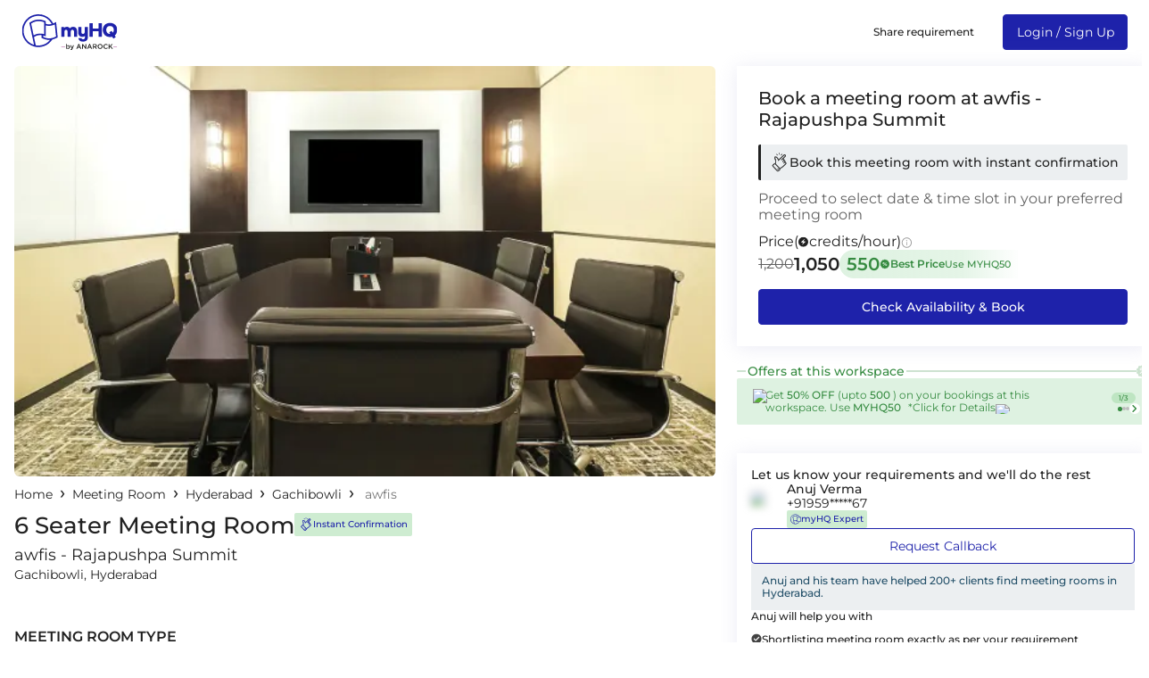

--- FILE ---
content_type: text/html; charset=utf-8
request_url: https://myhq.in/meeting-room/awfis-rajapushpa-summit?capacity=6&date=2024-02-26T18:30:00.000Z
body_size: 62037
content:
<!DOCTYPE html><html lang="en"><head><link rel="preconnect" href="https://fonts.gstatic.com" crossorigin="">
        <meta charset="utf-8">
        <meta http-equiv="X-UA-Compatible" content="IE=edge">
        <!-- removing max-scale=1 frm viewport bcz of issue in lighthouse -->
        <meta name="viewport" content="width=device-width, initial-scale=1, viewport-fit=cover">
        <base href="/">
        <meta name="description" content="Get upto 50% off use code FIRSTMR50. Book Awfis - Rajapushpa Summit Meeting Rooms in Gachibowli, Hyderabad. Rent office conference rooms, board rooms, meeting spaces by hour for presentations, interviews, trainings at Awfis - Rajapushpa Summit.">
        <meta name="keywords" content="Meeting Rooms in Awfis - Rajapushpa Summit, Gachibowli, Hyderabad, Conference Rooms in Awfis - Rajapushpa Summit, Gachibowli, Hyderabad, office conference room in Awfis - Rajapushpa Summit, Gachibowli, Hyderabad, hourly basis room in Awfis - Rajapushpa Summit, Gachibowli, Hyderabad, discussion room in Awfis - Rajapushpa Summit, Gachibowli, Hyderabad">
        <meta name="author" content="myHQ Team">
        <link rel="author" href="https://plus.google.com/b/118415225500000299994" title="myHQ">
        <meta name="fragment" content="!">
        <meta name="robots" content="all">
        <!-- Chrome, Firefox OS and Opera -->
        <meta name="theme-color" content="#1E22AA">
        <!-- Windows Phone -->
        <meta name="msapplication-navbutton-color" content="#1E22AA">
        <!-- iOS Safari -->
        <meta name="apple-mobile-web-app-status-bar-style" content="#1E22AA">
        <meta property="og:locale" content="en_US">
        <meta property="og:type" content="website">
        <meta property="og:title" content="Awfis - Rajapushpa Summit, Meeting Rooms in Gachibowli, Hyderabad | Rent Office Conference Room by Hour">
        <meta property="og:image" content="https://res.cloudinary.com/myhq/image/upload/workspaces/awfis-rajapushpa-summit/1.jpg">
        <meta property="og:image:alt" content="">
        <meta property="og:description" content="Get upto 50% off use code FIRSTMR50. Book Awfis - Rajapushpa Summit Meeting Rooms in Gachibowli, Hyderabad. Rent office conference rooms, board rooms, meeting spaces by hour for presentations, interviews, trainings at Awfis - Rajapushpa Summit.">
        <meta property="og:url" content="https://myhq.in/meeting-room/awfis-rajapushpa-summit">
        <meta property="og:site_name" content="myhq">
        <meta property="fb:app_id" content="172644449817654">
        <meta name="twitter:card" content="summary">
        <meta name="twitter:site" content="@myHQSpace">
        <meta name="twitter:creator" content="@myHQSpace">
        <meta name="twitter:url" content="https://myhq.in/meeting-room/awfis-rajapushpa-summit">
        <meta name="twitter:title" content="Awfis - Rajapushpa Summit, Meeting Rooms in Gachibowli, Hyderabad | Rent Office Conference Room by Hour">
        <meta name="twitter:description" content="Get upto 50% off use code FIRSTMR50. Book Awfis - Rajapushpa Summit Meeting Rooms in Gachibowli, Hyderabad. Rent office conference rooms, board rooms, meeting spaces by hour for presentations, interviews, trainings at Awfis - Rajapushpa Summit.">
        <meta name="twitter:image:src" content="https://res.cloudinary.com/myhq/image/upload/workspaces/awfis-rajapushpa-summit/1.jpg">
        <meta name="twitter:image:alt" content="">
        <meta name="twitter:domain" content="myhq.in">
        <meta name="google-site-verification" content="X5pAYN_PA2J5XDwxXgiUylNSiGkEsk6KQHu0Fv0plSQ">
        <title ng-bind="title">Awfis - Rajapushpa Summit, Meeting Rooms in Gachibowli, Hyderabad | Rent Office Conference Room by Hour</title>
        <link rel="icon" href="favicon.ico">
        <link rel="preconnect" href="https://fonts.googleapis.com/" crossorigin="">
        <link rel="dns-prefetch" href="https://fonts.googleapis.com/">
        <style>@font-face{font-family:'Montserrat';font-style:normal;font-weight:400;font-display:swap;src:url(https://fonts.gstatic.com/s/montserrat/v31/JTUSjIg1_i6t8kCHKm459WRhyzbi.woff2) format('woff2');unicode-range:U+0460-052F, U+1C80-1C8A, U+20B4, U+2DE0-2DFF, U+A640-A69F, U+FE2E-FE2F;}@font-face{font-family:'Montserrat';font-style:normal;font-weight:400;font-display:swap;src:url(https://fonts.gstatic.com/s/montserrat/v31/JTUSjIg1_i6t8kCHKm459W1hyzbi.woff2) format('woff2');unicode-range:U+0301, U+0400-045F, U+0490-0491, U+04B0-04B1, U+2116;}@font-face{font-family:'Montserrat';font-style:normal;font-weight:400;font-display:swap;src:url(https://fonts.gstatic.com/s/montserrat/v31/JTUSjIg1_i6t8kCHKm459WZhyzbi.woff2) format('woff2');unicode-range:U+0102-0103, U+0110-0111, U+0128-0129, U+0168-0169, U+01A0-01A1, U+01AF-01B0, U+0300-0301, U+0303-0304, U+0308-0309, U+0323, U+0329, U+1EA0-1EF9, U+20AB;}@font-face{font-family:'Montserrat';font-style:normal;font-weight:400;font-display:swap;src:url(https://fonts.gstatic.com/s/montserrat/v31/JTUSjIg1_i6t8kCHKm459Wdhyzbi.woff2) format('woff2');unicode-range:U+0100-02BA, U+02BD-02C5, U+02C7-02CC, U+02CE-02D7, U+02DD-02FF, U+0304, U+0308, U+0329, U+1D00-1DBF, U+1E00-1E9F, U+1EF2-1EFF, U+2020, U+20A0-20AB, U+20AD-20C0, U+2113, U+2C60-2C7F, U+A720-A7FF;}@font-face{font-family:'Montserrat';font-style:normal;font-weight:400;font-display:swap;src:url(https://fonts.gstatic.com/s/montserrat/v31/JTUSjIg1_i6t8kCHKm459Wlhyw.woff2) format('woff2');unicode-range:U+0000-00FF, U+0131, U+0152-0153, U+02BB-02BC, U+02C6, U+02DA, U+02DC, U+0304, U+0308, U+0329, U+2000-206F, U+20AC, U+2122, U+2191, U+2193, U+2212, U+2215, U+FEFF, U+FFFD;}@font-face{font-family:'Montserrat';font-style:normal;font-weight:500;font-display:swap;src:url(https://fonts.gstatic.com/s/montserrat/v31/JTUSjIg1_i6t8kCHKm459WRhyzbi.woff2) format('woff2');unicode-range:U+0460-052F, U+1C80-1C8A, U+20B4, U+2DE0-2DFF, U+A640-A69F, U+FE2E-FE2F;}@font-face{font-family:'Montserrat';font-style:normal;font-weight:500;font-display:swap;src:url(https://fonts.gstatic.com/s/montserrat/v31/JTUSjIg1_i6t8kCHKm459W1hyzbi.woff2) format('woff2');unicode-range:U+0301, U+0400-045F, U+0490-0491, U+04B0-04B1, U+2116;}@font-face{font-family:'Montserrat';font-style:normal;font-weight:500;font-display:swap;src:url(https://fonts.gstatic.com/s/montserrat/v31/JTUSjIg1_i6t8kCHKm459WZhyzbi.woff2) format('woff2');unicode-range:U+0102-0103, U+0110-0111, U+0128-0129, U+0168-0169, U+01A0-01A1, U+01AF-01B0, U+0300-0301, U+0303-0304, U+0308-0309, U+0323, U+0329, U+1EA0-1EF9, U+20AB;}@font-face{font-family:'Montserrat';font-style:normal;font-weight:500;font-display:swap;src:url(https://fonts.gstatic.com/s/montserrat/v31/JTUSjIg1_i6t8kCHKm459Wdhyzbi.woff2) format('woff2');unicode-range:U+0100-02BA, U+02BD-02C5, U+02C7-02CC, U+02CE-02D7, U+02DD-02FF, U+0304, U+0308, U+0329, U+1D00-1DBF, U+1E00-1E9F, U+1EF2-1EFF, U+2020, U+20A0-20AB, U+20AD-20C0, U+2113, U+2C60-2C7F, U+A720-A7FF;}@font-face{font-family:'Montserrat';font-style:normal;font-weight:500;font-display:swap;src:url(https://fonts.gstatic.com/s/montserrat/v31/JTUSjIg1_i6t8kCHKm459Wlhyw.woff2) format('woff2');unicode-range:U+0000-00FF, U+0131, U+0152-0153, U+02BB-02BC, U+02C6, U+02DA, U+02DC, U+0304, U+0308, U+0329, U+2000-206F, U+20AC, U+2122, U+2191, U+2193, U+2212, U+2215, U+FEFF, U+FFFD;}@font-face{font-family:'Montserrat';font-style:normal;font-weight:600;font-display:swap;src:url(https://fonts.gstatic.com/s/montserrat/v31/JTUSjIg1_i6t8kCHKm459WRhyzbi.woff2) format('woff2');unicode-range:U+0460-052F, U+1C80-1C8A, U+20B4, U+2DE0-2DFF, U+A640-A69F, U+FE2E-FE2F;}@font-face{font-family:'Montserrat';font-style:normal;font-weight:600;font-display:swap;src:url(https://fonts.gstatic.com/s/montserrat/v31/JTUSjIg1_i6t8kCHKm459W1hyzbi.woff2) format('woff2');unicode-range:U+0301, U+0400-045F, U+0490-0491, U+04B0-04B1, U+2116;}@font-face{font-family:'Montserrat';font-style:normal;font-weight:600;font-display:swap;src:url(https://fonts.gstatic.com/s/montserrat/v31/JTUSjIg1_i6t8kCHKm459WZhyzbi.woff2) format('woff2');unicode-range:U+0102-0103, U+0110-0111, U+0128-0129, U+0168-0169, U+01A0-01A1, U+01AF-01B0, U+0300-0301, U+0303-0304, U+0308-0309, U+0323, U+0329, U+1EA0-1EF9, U+20AB;}@font-face{font-family:'Montserrat';font-style:normal;font-weight:600;font-display:swap;src:url(https://fonts.gstatic.com/s/montserrat/v31/JTUSjIg1_i6t8kCHKm459Wdhyzbi.woff2) format('woff2');unicode-range:U+0100-02BA, U+02BD-02C5, U+02C7-02CC, U+02CE-02D7, U+02DD-02FF, U+0304, U+0308, U+0329, U+1D00-1DBF, U+1E00-1E9F, U+1EF2-1EFF, U+2020, U+20A0-20AB, U+20AD-20C0, U+2113, U+2C60-2C7F, U+A720-A7FF;}@font-face{font-family:'Montserrat';font-style:normal;font-weight:600;font-display:swap;src:url(https://fonts.gstatic.com/s/montserrat/v31/JTUSjIg1_i6t8kCHKm459Wlhyw.woff2) format('woff2');unicode-range:U+0000-00FF, U+0131, U+0152-0153, U+02BB-02BC, U+02C6, U+02DA, U+02DC, U+0304, U+0308, U+0329, U+2000-206F, U+20AC, U+2122, U+2191, U+2193, U+2212, U+2215, U+FEFF, U+FFFD;}</style>
        <link rel="preconnect" href="https://res.cloudinary.com/" crossorigin="">
        <link rel="dns-prefetch" href="https://res.cloudinary.com/">
        <link rel="preconnect" href="https://d1s8lxxyjoicqu.cloudfront.net/" crossorigin="">
        <link rel="dns-prefetch" href="https://d1s8lxxyjoicqu.cloudfront.net/">
        <link rel="preconnect" href="https://maps.googleapis.com/" crossorigin="">
        <link rel="dns-prefetch" href="https://maps.googleapis.com/">
        <script src="sentry-release.js"></script>
    <link rel="stylesheet" href="styles.b6887b3ecb36b4f5.css"><style ng-app-id="hq-web-ssr">.sticky-banner[_ngcontent-hq-web-ssr-c3235097912]{position:sticky;top:0;z-index:99999}.banner-cont[_ngcontent-hq-web-ssr-c3235097912]{background-color:#1e22aa;color:#fff;padding:12px 16px;position:relative;z-index:1}.banner-cont[_ngcontent-hq-web-ssr-c3235097912]   .close-icon-cont[_ngcontent-hq-web-ssr-c3235097912]{position:absolute;padding:8px;right:0;top:4px;line-height:0}.banner-cont[_ngcontent-hq-web-ssr-c3235097912]   .left-sec-cont[_ngcontent-hq-web-ssr-c3235097912]   .heading-cont[_ngcontent-hq-web-ssr-c3235097912]{margin-bottom:8px}.banner-cont[_ngcontent-hq-web-ssr-c3235097912]   .left-sec-cont[_ngcontent-hq-web-ssr-c3235097912]   .heading-cont[_ngcontent-hq-web-ssr-c3235097912]   h5[_ngcontent-hq-web-ssr-c3235097912]{font-size:12px;font-weight:500;line-height:12px}.banner-cont[_ngcontent-hq-web-ssr-c3235097912]   .left-sec-cont[_ngcontent-hq-web-ssr-c3235097912]   .desc-cont[_ngcontent-hq-web-ssr-c3235097912]   p[_ngcontent-hq-web-ssr-c3235097912]{font-size:10px;font-weight:400;line-height:10px}.banner-cont[_ngcontent-hq-web-ssr-c3235097912]   .right-sec-cont[_ngcontent-hq-web-ssr-c3235097912]{margin-right:24px}.banner-cont[_ngcontent-hq-web-ssr-c3235097912]   .right-sec-cont[_ngcontent-hq-web-ssr-c3235097912]   .button-cont[_ngcontent-hq-web-ssr-c3235097912]{padding:8px 24px;background-color:#fff;color:#1e22aa;font-weight:600;border-radius:24px;font-size:14px}</style><style ng-app-id="hq-web-ssr">a[_ngcontent-hq-web-ssr-c1682052553]{text-decoration:none;color:unset}.menu-with-link-cont[_ngcontent-hq-web-ssr-c1682052553]{padding:12px 16px}.menu-with-link-btn-cont[_ngcontent-hq-web-ssr-c1682052553]{margin:12px 16px;background-color:#1e22aa;color:#fff;padding:12px;font-size:12px;text-align:center;border-radius:2px;cursor:pointer}.menu-link-btn-cont[_ngcontent-hq-web-ssr-c1682052553]   .icon-cont[_ngcontent-hq-web-ssr-c1682052553]{margin-left:8px}.menu-with-link-btn-clickable-cont[_ngcontent-hq-web-ssr-c1682052553]   .menu-icon[_ngcontent-hq-web-ssr-c1682052553]{margin-right:8px}.title[_ngcontent-hq-web-ssr-c1682052553]{font-size:12px;font-weight:500}.desc[_ngcontent-hq-web-ssr-c1682052553]{font-size:12px;color:#90a4ae}.header-cont[_ngcontent-hq-web-ssr-c1682052553]{padding:16px 0}.header-cont[_ngcontent-hq-web-ssr-c1682052553]   .icon-cont[_ngcontent-hq-web-ssr-c1682052553]{margin-right:16px}.header-cont[_ngcontent-hq-web-ssr-c1682052553]   .icon-cont[_ngcontent-hq-web-ssr-c1682052553]   .svg-cont[_ngcontent-hq-web-ssr-c1682052553]{width:24px;max-width:24px;max-height:24px}.header-cont[_ngcontent-hq-web-ssr-c1682052553]   .icon-cont[_ngcontent-hq-web-ssr-c1682052553]   .svg-cont.close-icon-cont[_ngcontent-hq-web-ssr-c1682052553]{padding-left:3px;padding-right:3px;width:24px;max-width:24px}.header-cont[_ngcontent-hq-web-ssr-c1682052553]   .logo-cont[_ngcontent-hq-web-ssr-c1682052553]{min-width:124px;max-width:124px;height:40px}.header-cont[_ngcontent-hq-web-ssr-c1682052553]   .logo-cont[_ngcontent-hq-web-ssr-c1682052553]   .icon[_ngcontent-hq-web-ssr-c1682052553]{width:100%;max-height:24px}.header-cont[_ngcontent-hq-web-ssr-c1682052553]   .search-icon[_ngcontent-hq-web-ssr-c1682052553]{padding-left:16px}.header-cont[_ngcontent-hq-web-ssr-c1682052553]   .search-icon[_ngcontent-hq-web-ssr-c1682052553]   img[_ngcontent-hq-web-ssr-c1682052553]{width:16px}.header-cont[_ngcontent-hq-web-ssr-c1682052553]   .menu-cont[_ngcontent-hq-web-ssr-c1682052553]   .menu-list-item[_ngcontent-hq-web-ssr-c1682052553]:last-child   .menu-with-link-cont[_ngcontent-hq-web-ssr-c1682052553]{margin-right:0}.header-modal-cont[_ngcontent-hq-web-ssr-c1682052553]{width:100vw;min-width:100vw;height:inherit;background-color:#fff;overflow-y:auto}.selected[_ngcontent-hq-web-ssr-c1682052553]{color:#1e22aa}.header-container[_ngcontent-hq-web-ssr-c1682052553]{min-height:56px}.animated-header[_ngcontent-hq-web-ssr-c1682052553]{background-color:#fff;top:53px;width:100%;z-index:9;transition:position .3s}.animated-header[_ngcontent-hq-web-ssr-c1682052553]   .show-search-in-sticky[_ngcontent-hq-web-ssr-c1682052553]   app-header-search[_ngcontent-hq-web-ssr-c1682052553], .animated-header[_ngcontent-hq-web-ssr-c1682052553]   .show-search-in-sticky[_ngcontent-hq-web-ssr-c1682052553]   app-search[_ngcontent-hq-web-ssr-c1682052553]{display:none!important}.animated-header[_ngcontent-hq-web-ssr-c1682052553]   .show-search-in-sticky[_ngcontent-hq-web-ssr-c1682052553]   app-header-search[_ngcontent-hq-web-ssr-c1682052553], .animated-header[_ngcontent-hq-web-ssr-c1682052553]   .show-search-in-sticky[_ngcontent-hq-web-ssr-c1682052553]   app-search[_ngcontent-hq-web-ssr-c1682052553]{display:block!important}.animated-header.search-active[_ngcontent-hq-web-ssr-c1682052553]{top:0!important}.animated-header.top-0[_ngcontent-hq-web-ssr-c1682052553]{top:0}.tag[_ngcontent-hq-web-ssr-c1682052553]{font-size:10px;color:#fff;padding:2px 8px;margin-left:4px;font-weight:500;background-color:#368b41;border-radius:2px}.tag-grey[_ngcontent-hq-web-ssr-c1682052553]{font-size:12px;color:#90a4ae;margin-left:2px}.header-search-bar-cont[_ngcontent-hq-web-ssr-c1682052553]{margin:0 24px;flex-grow:1}@media only screen and (min-width : 1024px){.header-container[_ngcontent-hq-web-ssr-c1682052553]{min-height:74px}.header-cont[_ngcontent-hq-web-ssr-c1682052553]{padding:16px 0}.header-cont[_ngcontent-hq-web-ssr-c1682052553]   .logo-city-cont[_ngcontent-hq-web-ssr-c1682052553]{flex-grow:1}.header-cont[_ngcontent-hq-web-ssr-c1682052553]   .logo-city-cont[_ngcontent-hq-web-ssr-c1682052553]   .city-cont[_ngcontent-hq-web-ssr-c1682052553]{margin-left:32px}.header-cont[_ngcontent-hq-web-ssr-c1682052553]   .logo-city-cont[_ngcontent-hq-web-ssr-c1682052553]   .logo-cont[_ngcontent-hq-web-ssr-c1682052553]{margin-left:unset}.header-cont[_ngcontent-hq-web-ssr-c1682052553]   .header-search-bar-cont[_ngcontent-hq-web-ssr-c1682052553]{height:36px}.menu-with-link-cont[_ngcontent-hq-web-ssr-c1682052553]{margin:0 16px;padding:unset}.menu-with-link-cont[_ngcontent-hq-web-ssr-c1682052553]   .menu-icon[_ngcontent-hq-web-ssr-c1682052553]{display:none}.menu-with-link-btn-cont[_ngcontent-hq-web-ssr-c1682052553]{margin:0 16px;padding:12px 16px;width:max-content}}</style><style ng-app-id="hq-web-ssr">@charset "UTF-8";.title[_ngcontent-hq-web-ssr-c2175320685]{font-size:16px;font-weight:500;color:#1e22aa}.title-cont[_ngcontent-hq-web-ssr-c2175320685]{margin-bottom:24px}.primary-footer[_ngcontent-hq-web-ssr-c2175320685]{background-color:#fafafa;padding-top:16px}.primary-footer[_ngcontent-hq-web-ssr-c2175320685]   .footer[_ngcontent-hq-web-ssr-c2175320685], .primary-footer[_ngcontent-hq-web-ssr-c2175320685]   .footer[_ngcontent-hq-web-ssr-c2175320685]   .products[_ngcontent-hq-web-ssr-c2175320685]{flex-direction:column}.primary-footer[_ngcontent-hq-web-ssr-c2175320685]   .footer[_ngcontent-hq-web-ssr-c2175320685]   .products[_ngcontent-hq-web-ssr-c2175320685]   .section[_ngcontent-hq-web-ssr-c2175320685]{margin:16px 0}.primary-footer[_ngcontent-hq-web-ssr-c2175320685]   .footer[_ngcontent-hq-web-ssr-c2175320685]   .products[_ngcontent-hq-web-ssr-c2175320685]   .section[_ngcontent-hq-web-ssr-c2175320685]   .logo-cont[_ngcontent-hq-web-ssr-c2175320685]{min-width:124px;max-width:124px;width:124px;min-height:40px;max-height:40px;height:40px;margin-bottom:24px}.primary-footer[_ngcontent-hq-web-ssr-c2175320685]   .footer[_ngcontent-hq-web-ssr-c2175320685]   .products[_ngcontent-hq-web-ssr-c2175320685]   .section[_ngcontent-hq-web-ssr-c2175320685]   .list[_ngcontent-hq-web-ssr-c2175320685]{flex-wrap:wrap}.primary-footer[_ngcontent-hq-web-ssr-c2175320685]   .footer[_ngcontent-hq-web-ssr-c2175320685]   .products[_ngcontent-hq-web-ssr-c2175320685]   .section[_ngcontent-hq-web-ssr-c2175320685]   .list[_ngcontent-hq-web-ssr-c2175320685]   .item-container[_ngcontent-hq-web-ssr-c2175320685]{margin-right:16px;margin-bottom:8px}.primary-footer[_ngcontent-hq-web-ssr-c2175320685]   .footer[_ngcontent-hq-web-ssr-c2175320685]   .products[_ngcontent-hq-web-ssr-c2175320685]   .section[_ngcontent-hq-web-ssr-c2175320685]   .list[_ngcontent-hq-web-ssr-c2175320685]   .item-container[_ngcontent-hq-web-ssr-c2175320685]   .item[_ngcontent-hq-web-ssr-c2175320685]{font-size:14px;text-decoration:none;color:#093243}.primary-footer[_ngcontent-hq-web-ssr-c2175320685]   .footer[_ngcontent-hq-web-ssr-c2175320685]   .products[_ngcontent-hq-web-ssr-c2175320685]   .section[_ngcontent-hq-web-ssr-c2175320685]   .list[_ngcontent-hq-web-ssr-c2175320685]   .item-container[_ngcontent-hq-web-ssr-c2175320685]   .tag[_ngcontent-hq-web-ssr-c2175320685]{font-size:10px;color:#fff;background-color:#1e22aa;padding:2px 8px;height:16px;margin-left:4px}.primary-footer[_ngcontent-hq-web-ssr-c2175320685]   .footer[_ngcontent-hq-web-ssr-c2175320685]   .products[_ngcontent-hq-web-ssr-c2175320685]   .section[_ngcontent-hq-web-ssr-c2175320685]   .list[_ngcontent-hq-web-ssr-c2175320685]   .item-container[_ngcontent-hq-web-ssr-c2175320685]   .tag-grey[_ngcontent-hq-web-ssr-c2175320685]{font-size:12px;margin-left:2px;color:#90a4ae}.primary-footer[_ngcontent-hq-web-ssr-c2175320685]   .footer[_ngcontent-hq-web-ssr-c2175320685]   .communication[_ngcontent-hq-web-ssr-c2175320685]{margin:16px 0}.primary-footer[_ngcontent-hq-web-ssr-c2175320685]   .footer[_ngcontent-hq-web-ssr-c2175320685]   .communication[_ngcontent-hq-web-ssr-c2175320685]   .contacts[_ngcontent-hq-web-ssr-c2175320685]{flex-direction:column}.primary-footer[_ngcontent-hq-web-ssr-c2175320685]   .footer[_ngcontent-hq-web-ssr-c2175320685]   .communication[_ngcontent-hq-web-ssr-c2175320685]   .contacts[_ngcontent-hq-web-ssr-c2175320685]   .contact[_ngcontent-hq-web-ssr-c2175320685]{margin-bottom:8px}.primary-footer[_ngcontent-hq-web-ssr-c2175320685]   .footer[_ngcontent-hq-web-ssr-c2175320685]   .communication[_ngcontent-hq-web-ssr-c2175320685]   .contacts[_ngcontent-hq-web-ssr-c2175320685]   .contact[_ngcontent-hq-web-ssr-c2175320685]   .contact-icon-cont[_ngcontent-hq-web-ssr-c2175320685]{margin-right:4px;height:21px}.primary-footer[_ngcontent-hq-web-ssr-c2175320685]   .footer[_ngcontent-hq-web-ssr-c2175320685]   .communication[_ngcontent-hq-web-ssr-c2175320685]   .contacts[_ngcontent-hq-web-ssr-c2175320685]   .contact[_ngcontent-hq-web-ssr-c2175320685]   .contact-icon-cont[_ngcontent-hq-web-ssr-c2175320685]   .svg-cont[_ngcontent-hq-web-ssr-c2175320685]{width:14px;height:14px}.primary-footer[_ngcontent-hq-web-ssr-c2175320685]   .footer[_ngcontent-hq-web-ssr-c2175320685]   .communication[_ngcontent-hq-web-ssr-c2175320685]   .contacts[_ngcontent-hq-web-ssr-c2175320685]   .contact[_ngcontent-hq-web-ssr-c2175320685]   .text[_ngcontent-hq-web-ssr-c2175320685]{text-decoration:none;color:#093243;font-size:14px;font-weight:500}.primary-footer[_ngcontent-hq-web-ssr-c2175320685]   hr[_ngcontent-hq-web-ssr-c2175320685]{border-top:1px solid #cfd8dc}.primary-footer[_ngcontent-hq-web-ssr-c2175320685]   .external-links[_ngcontent-hq-web-ssr-c2175320685]{flex-direction:column-reverse;gap:24px;color:#093243;font-size:14px;padding-bottom:16px}.primary-footer[_ngcontent-hq-web-ssr-c2175320685]   .external-links[_ngcontent-hq-web-ssr-c2175320685]   .text[_ngcontent-hq-web-ssr-c2175320685]{margin-right:16px}.primary-footer[_ngcontent-hq-web-ssr-c2175320685]   .external-links[_ngcontent-hq-web-ssr-c2175320685]   .icon[_ngcontent-hq-web-ssr-c2175320685]{margin-left:16px}.primary-footer[_ngcontent-hq-web-ssr-c2175320685]   .external-links[_ngcontent-hq-web-ssr-c2175320685]   .contact-link-icon-cont[_ngcontent-hq-web-ssr-c2175320685]{min-width:18px;max-width:18px;width:18px;min-height:18px;max-height:18px;height:18px;margin-left:16px}.primary-footer[_ngcontent-hq-web-ssr-c2175320685]   .external-links[_ngcontent-hq-web-ssr-c2175320685]   .app-download-link-cont[_ngcontent-hq-web-ssr-c2175320685]{margin-left:16px}.primary-footer[_ngcontent-hq-web-ssr-c2175320685]   .external-links[_ngcontent-hq-web-ssr-c2175320685]   .app-download-image-cont[_ngcontent-hq-web-ssr-c2175320685]{min-width:108px;max-width:108px;width:108px;min-height:32px;max-height:32px;height:32px}.primary-footer[_ngcontent-hq-web-ssr-c2175320685]   .anarock-logo-container[_ngcontent-hq-web-ssr-c2175320685]   .logo[_ngcontent-hq-web-ssr-c2175320685]{height:15px;width:8px;max-height:15px;margin-right:4px}.primary-footer[_ngcontent-hq-web-ssr-c2175320685]   .anarock-logo-container[_ngcontent-hq-web-ssr-c2175320685]   .label[_ngcontent-hq-web-ssr-c2175320685]{font-weight:500;font-size:14px;line-height:16px;color:#212121;margin-right:16px}.primary-footer[_ngcontent-hq-web-ssr-c2175320685]   .anarock-logo-container[_ngcontent-hq-web-ssr-c2175320685]   .anarock-logo[_ngcontent-hq-web-ssr-c2175320685]{height:22px}.secondary-footer[_ngcontent-hq-web-ssr-c2175320685]{background-color:#cfd8dc;padding-top:16px;padding-bottom:16px}.secondary-footer.primary-footer-colour[_ngcontent-hq-web-ssr-c2175320685]{background-color:#e7ebed}.secondary-footer[_ngcontent-hq-web-ssr-c2175320685]   .popular-workspaces[_ngcontent-hq-web-ssr-c2175320685]{margin-bottom:24px}.secondary-footer[_ngcontent-hq-web-ssr-c2175320685]   .popular-workspaces[_ngcontent-hq-web-ssr-c2175320685]   .workspace[_ngcontent-hq-web-ssr-c2175320685]{font-size:12px}.secondary-footer[_ngcontent-hq-web-ssr-c2175320685]   .popular-workspaces[_ngcontent-hq-web-ssr-c2175320685]   .workspace[_ngcontent-hq-web-ssr-c2175320685]   .title[_ngcontent-hq-web-ssr-c2175320685]{font-size:14px;color:#093243;font-weight:500;margin-bottom:2px}.secondary-footer[_ngcontent-hq-web-ssr-c2175320685]   .popular-workspaces[_ngcontent-hq-web-ssr-c2175320685]   .workspace[_ngcontent-hq-web-ssr-c2175320685]   .list[_ngcontent-hq-web-ssr-c2175320685]{margin-bottom:16px;line-height:1.8}.secondary-footer[_ngcontent-hq-web-ssr-c2175320685]   .popular-workspaces[_ngcontent-hq-web-ssr-c2175320685]   .workspace[_ngcontent-hq-web-ssr-c2175320685]   .list[_ngcontent-hq-web-ssr-c2175320685]   .list-horizontal[_ngcontent-hq-web-ssr-c2175320685]{margin:unset;padding:unset}.secondary-footer[_ngcontent-hq-web-ssr-c2175320685]   .popular-workspaces[_ngcontent-hq-web-ssr-c2175320685]   .workspace[_ngcontent-hq-web-ssr-c2175320685]   .list[_ngcontent-hq-web-ssr-c2175320685]   .list-horizontal[_ngcontent-hq-web-ssr-c2175320685]   li[_ngcontent-hq-web-ssr-c2175320685]{display:inline}.secondary-footer[_ngcontent-hq-web-ssr-c2175320685]   .popular-workspaces[_ngcontent-hq-web-ssr-c2175320685]   .workspace[_ngcontent-hq-web-ssr-c2175320685]   .list[_ngcontent-hq-web-ssr-c2175320685]   .list-horizontal[_ngcontent-hq-web-ssr-c2175320685]   li[_ngcontent-hq-web-ssr-c2175320685]   .item[_ngcontent-hq-web-ssr-c2175320685]{text-decoration:none;color:#093243}.secondary-footer[_ngcontent-hq-web-ssr-c2175320685]   .popular-workspaces[_ngcontent-hq-web-ssr-c2175320685]   .workspace[_ngcontent-hq-web-ssr-c2175320685]   .list[_ngcontent-hq-web-ssr-c2175320685]   .list-horizontal[_ngcontent-hq-web-ssr-c2175320685]   li[_ngcontent-hq-web-ssr-c2175320685]:before{content:"\a0\2022\a0\a0";color:#212121;font-size:12px}.secondary-footer[_ngcontent-hq-web-ssr-c2175320685]   .popular-workspaces[_ngcontent-hq-web-ssr-c2175320685]   .workspace[_ngcontent-hq-web-ssr-c2175320685]   .list[_ngcontent-hq-web-ssr-c2175320685]   .list-horizontal[_ngcontent-hq-web-ssr-c2175320685]   li[_ngcontent-hq-web-ssr-c2175320685]:first-child:before{content:""}.secondary-footer[_ngcontent-hq-web-ssr-c2175320685]   .about-myhq[_ngcontent-hq-web-ssr-c2175320685]   .logo-cont[_ngcontent-hq-web-ssr-c2175320685]{min-width:104px;max-width:104px;width:104px;min-height:40px;max-height:40px;height:40px;height:32px;max-width:152px}.secondary-footer[_ngcontent-hq-web-ssr-c2175320685]   .about-myhq[_ngcontent-hq-web-ssr-c2175320685]   .logo-cont[_ngcontent-hq-web-ssr-c2175320685]   .image-cover[_ngcontent-hq-web-ssr-c2175320685]{object-fit:unset}.secondary-footer[_ngcontent-hq-web-ssr-c2175320685]   .about-myhq[_ngcontent-hq-web-ssr-c2175320685]   .text[_ngcontent-hq-web-ssr-c2175320685]{font-size:12px;margin:16px 0}.secondary-footer[_ngcontent-hq-web-ssr-c2175320685]   hr[_ngcontent-hq-web-ssr-c2175320685]{border-top:1px solid #90a4ae;margin-top:0;margin-bottom:0}.secondary-footer[_ngcontent-hq-web-ssr-c2175320685]   .copyright[_ngcontent-hq-web-ssr-c2175320685]{margin-top:16px;font-size:12px;color:#212121}.cms-metadata-container[_ngcontent-hq-web-ssr-c2175320685]{padding-top:0}@media only screen and (min-width : 1024px){.primary-footer[_ngcontent-hq-web-ssr-c2175320685]{padding-top:48px}.primary-footer[_ngcontent-hq-web-ssr-c2175320685]   .footer[_ngcontent-hq-web-ssr-c2175320685]{flex-direction:row;justify-content:space-between}.primary-footer[_ngcontent-hq-web-ssr-c2175320685]   .footer[_ngcontent-hq-web-ssr-c2175320685]   .products[_ngcontent-hq-web-ssr-c2175320685]{flex:4;flex-direction:row}.primary-footer[_ngcontent-hq-web-ssr-c2175320685]   .footer[_ngcontent-hq-web-ssr-c2175320685]   .products[_ngcontent-hq-web-ssr-c2175320685]   .section[_ngcontent-hq-web-ssr-c2175320685]{margin:0 16px 0 0}.primary-footer[_ngcontent-hq-web-ssr-c2175320685]   .footer[_ngcontent-hq-web-ssr-c2175320685]   .products[_ngcontent-hq-web-ssr-c2175320685]   .section[_ngcontent-hq-web-ssr-c2175320685]   .list[_ngcontent-hq-web-ssr-c2175320685]{flex-direction:column}.primary-footer[_ngcontent-hq-web-ssr-c2175320685]   .footer[_ngcontent-hq-web-ssr-c2175320685]   .communication[_ngcontent-hq-web-ssr-c2175320685]{margin:unset;flex:2}.primary-footer[_ngcontent-hq-web-ssr-c2175320685]   .footer[_ngcontent-hq-web-ssr-c2175320685]   .communication[_ngcontent-hq-web-ssr-c2175320685]   .contacts[_ngcontent-hq-web-ssr-c2175320685]{flex-direction:row}.primary-footer[_ngcontent-hq-web-ssr-c2175320685]   .footer[_ngcontent-hq-web-ssr-c2175320685]   .communication[_ngcontent-hq-web-ssr-c2175320685]   .contacts[_ngcontent-hq-web-ssr-c2175320685]   .contact[_ngcontent-hq-web-ssr-c2175320685]{margin-right:32px}.primary-footer[_ngcontent-hq-web-ssr-c2175320685]   .external-links[_ngcontent-hq-web-ssr-c2175320685]{flex-direction:row}.secondary-footer[_ngcontent-hq-web-ssr-c2175320685]{padding-top:32px;padding-bottom:16px}.secondary-footer[_ngcontent-hq-web-ssr-c2175320685]   .popular-workspaces[_ngcontent-hq-web-ssr-c2175320685]{margin-bottom:32px}.secondary-footer[_ngcontent-hq-web-ssr-c2175320685]   .popular-workspaces[_ngcontent-hq-web-ssr-c2175320685]   .workspace[_ngcontent-hq-web-ssr-c2175320685]{font-size:14px}.secondary-footer[_ngcontent-hq-web-ssr-c2175320685]   .popular-workspaces[_ngcontent-hq-web-ssr-c2175320685]   .workspace[_ngcontent-hq-web-ssr-c2175320685]   .title[_ngcontent-hq-web-ssr-c2175320685]{font-size:16px;margin-bottom:4px}.secondary-footer[_ngcontent-hq-web-ssr-c2175320685]   .popular-workspaces[_ngcontent-hq-web-ssr-c2175320685]   .workspace[_ngcontent-hq-web-ssr-c2175320685]   .list[_ngcontent-hq-web-ssr-c2175320685]{margin-bottom:24px;font-size:12px}.secondary-footer[_ngcontent-hq-web-ssr-c2175320685]   .about-myhq[_ngcontent-hq-web-ssr-c2175320685]   .text[_ngcontent-hq-web-ssr-c2175320685]{font-size:14px;margin-top:8px;margin-bottom:24px}.secondary-footer[_ngcontent-hq-web-ssr-c2175320685]   .copyright[_ngcontent-hq-web-ssr-c2175320685]{margin-top:24px;font-size:14px}}</style><style ng-app-id="hq-web-ssr">.workspace-detail-content-container[_ngcontent-hq-web-ssr-c352902466]{width:100%}.workspace-detail-content-container[_ngcontent-hq-web-ssr-c352902466]   .form-container[_ngcontent-hq-web-ssr-c352902466]{margin-top:24px}.workspace-detail-content-container[_ngcontent-hq-web-ssr-c352902466]   .image-gallery[_ngcontent-hq-web-ssr-c352902466]{z-index:999}.workspace-detail-content-container[_ngcontent-hq-web-ssr-c352902466]   .image-gallery[_ngcontent-hq-web-ssr-c352902466]   .social-tags-container[_ngcontent-hq-web-ssr-c352902466]{left:0;top:8px}.workspace-detail-content-container[_ngcontent-hq-web-ssr-c352902466]   .use-cases-container[_ngcontent-hq-web-ssr-c352902466]{gap:8px;margin-bottom:32px}.meeting-room-equipments-container[_ngcontent-hq-web-ssr-c352902466]{gap:16px 8px}.meeting-room-equipments-container.mb-40[_ngcontent-hq-web-ssr-c352902466]{margin-bottom:40px}.activity-banner-container[_ngcontent-hq-web-ssr-c352902466]{width:100%}@media only screen and (min-width : 1024px){.workspace-detail-content-container[_ngcontent-hq-web-ssr-c352902466]{max-width:63%;min-width:63%}.workspace-detail-content-container[_ngcontent-hq-web-ssr-c352902466]   .use-cases-container[_ngcontent-hq-web-ssr-c352902466], .workspace-detail-content-container[_ngcontent-hq-web-ssr-c352902466]   .amenities-container[_ngcontent-hq-web-ssr-c352902466]{margin-bottom:40px}.workspace-detail-content-container[_ngcontent-hq-web-ssr-c352902466]   .similar-locations-container[_ngcontent-hq-web-ssr-c352902466]{margin-bottom:32px}.workspace-detail-content-container[_ngcontent-hq-web-ssr-c352902466]   .other-product-at-workspace-card[_ngcontent-hq-web-ssr-c352902466]{max-width:400px}.meeting-room-equipments-container[_ngcontent-hq-web-ssr-c352902466]{gap:24px}.form-container[_ngcontent-hq-web-ssr-c352902466]{max-width:37%;min-width:37%;height:fit-content;margin-left:24px;position:sticky;inset:85px 0 0;gap:16px;margin-top:unset}.activity-banner-container[_ngcontent-hq-web-ssr-c352902466]{width:fit-content}}</style><style ng-app-id="hq-web-ssr">@keyframes _ngcontent-hq-web-ssr-c3397325540_shine{0%{top:-150%;left:-100%}to{top:-25%;left:100%}}@keyframes _ngcontent-hq-web-ssr-c3397325540_featuredClients{0%{transform:translate(0)}to{transform:translate(-85%)}}@keyframes _ngcontent-hq-web-ssr-c3397325540_newsList{0%{transform:translate(0)}to{transform:translate(-120%)}}@keyframes _ngcontent-hq-web-ssr-c3397325540_fadeIn{0%{opacity:0}50%{opacity:.5}to{opacity:1}}@keyframes _ngcontent-hq-web-ssr-c3397325540_fadeOutWithIndex{0%{opacity:1;z-index:4}50%{opacity:.5;z-index:4}to{opacity:0;z-index:-1}}@keyframes _ngcontent-hq-web-ssr-c3397325540_fadeOut{0%{opacity:1}70%{opacity:0}to{opacity:0;height:0;display:none!important}}@keyframes _ngcontent-hq-web-ssr-c3397325540_dot-keyframes{0%{opacity:.4;transform:scale(1)}50%{opacity:1;transform:scale(1.2)}to{opacity:.4;transform:scale(1)}}.offer-tag-animation[_ngcontent-hq-web-ssr-c3397325540]{max-width:50px}.offer-tag[_ngcontent-hq-web-ssr-c3397325540]{background:#eff9f0}.redirect-text[_ngcontent-hq-web-ssr-c3397325540]{color:#1e22aa;font-weight:700}.content-container[_ngcontent-hq-web-ssr-c3397325540]{height:100vh;overflow-y:auto}@media only screen and (min-width : 1024px){.content-container[_ngcontent-hq-web-ssr-c3397325540]{height:auto}.content-container[_ngcontent-hq-web-ssr-c3397325540]   .lead-success-container[_ngcontent-hq-web-ssr-c3397325540]{max-width:520px}}</style><style ng-app-id="hq-web-ssr">.modal-container.bottom-sheet[_ngcontent-hq-web-ssr-c2396209567]{position:absolute;bottom:0;left:0}.modal-container[_ngcontent-hq-web-ssr-c2396209567]   .modal-form-header-container[_ngcontent-hq-web-ssr-c2396209567]{color:#212121}.modal-container[_ngcontent-hq-web-ssr-c2396209567]   .modal-form-header-container[_ngcontent-hq-web-ssr-c2396209567]   .form-heading[_ngcontent-hq-web-ssr-c2396209567]{font-size:16px;font-weight:500;line-height:20px;width:100%}.modal-container[_ngcontent-hq-web-ssr-c2396209567]   .modal-form-header-container[_ngcontent-hq-web-ssr-c2396209567]   .form-description[_ngcontent-hq-web-ssr-c2396209567]{color:#616161;font-size:12px;line-height:12px;font-weight:500;width:100%}.modal-container[_ngcontent-hq-web-ssr-c2396209567]   .modal-form-header-container[_ngcontent-hq-web-ssr-c2396209567]   .form-sub-description[_ngcontent-hq-web-ssr-c2396209567]{font-size:12px;font-weight:500;line-height:14px;color:#9e9e9e}.modal-container[_ngcontent-hq-web-ssr-c2396209567]   .form-content[_ngcontent-hq-web-ssr-c2396209567]   .post-form-fields-container[_ngcontent-hq-web-ssr-c2396209567]   .terms-text[_ngcontent-hq-web-ssr-c2396209567]{color:#757575;font-size:10px;line-height:14px;font-weight:400;text-align:center}.modal-container[_ngcontent-hq-web-ssr-c2396209567]   .form-content[_ngcontent-hq-web-ssr-c2396209567]   .post-password-form-container[_ngcontent-hq-web-ssr-c2396209567]{margin-top:-8px}.modal-container[_ngcontent-hq-web-ssr-c2396209567]   .form-content[_ngcontent-hq-web-ssr-c2396209567]   .post-password-form-container[_ngcontent-hq-web-ssr-c2396209567]   .error-text[_ngcontent-hq-web-ssr-c2396209567]{color:#e02020;font-size:12px;line-height:14px;margin-bottom:12px}.modal-container[_ngcontent-hq-web-ssr-c2396209567]   .form-content[_ngcontent-hq-web-ssr-c2396209567]   .post-profile-form-container[_ngcontent-hq-web-ssr-c2396209567]{padding-bottom:40px}.modal-container[_ngcontent-hq-web-ssr-c2396209567]   .form-content[_ngcontent-hq-web-ssr-c2396209567]   .post-profile-form-container[_ngcontent-hq-web-ssr-c2396209567]   .profile-completion-skip-btn[_ngcontent-hq-web-ssr-c2396209567], .modal-container[_ngcontent-hq-web-ssr-c2396209567]   .status-info-container[_ngcontent-hq-web-ssr-c2396209567]{margin-bottom:24px}.modal-container[_ngcontent-hq-web-ssr-c2396209567]   .recover-email-additional-info[_ngcontent-hq-web-ssr-c2396209567]{font-size:14px;line-height:16px;color:#616161;font-weight:400;text-align:center}.modal-container[_ngcontent-hq-web-ssr-c2396209567]   .status-modal-content[_ngcontent-hq-web-ssr-c2396209567]{justify-content:center}.modal-container[_ngcontent-hq-web-ssr-c2396209567]   .status-modal-action-container[_ngcontent-hq-web-ssr-c2396209567]{margin-top:32px}.modal-container[_ngcontent-hq-web-ssr-c2396209567]   .status-modal-action-container[_ngcontent-hq-web-ssr-c2396209567]   .send-email-btn[_ngcontent-hq-web-ssr-c2396209567]{margin-bottom:24px}.close-icon-container[_ngcontent-hq-web-ssr-c2396209567]{min-height:26px;min-width:26px;height:26px;width:26px;padding:4px;margin-right:16px;background-color:#fbfbfd;border-radius:50%}.border-radius-top-12[_ngcontent-hq-web-ssr-c2396209567]{border-radius:12px 12px 0 0}.offer-img-container[_ngcontent-hq-web-ssr-c2396209567]{padding:4px;border:2px dashed #787acc;border-right:1px dashed #a5a7dd;border-radius:12px;background-color:#d2d3ee99;overflow:hidden;height:80px;width:80px}.offer-container[_ngcontent-hq-web-ssr-c2396209567]{border:2px dashed #787acc;border-left:none;border-radius:12px;background-color:#d2d3ee99;overflow:hidden;height:80px;flex:1}.spinner-container[_ngcontent-hq-web-ssr-c2396209567]{position:absolute;inset:0;z-index:9999;background:#a7b1cb33;-webkit-backdrop-filter:blur(2px);backdrop-filter:blur(2px)}.post-form-fields-cont[_ngcontent-hq-web-ssr-c2396209567]{margin-top:-12px}.stylus-icon[_ngcontent-hq-web-ssr-c2396209567]{width:24px;height:24px}.chevron-icon[_ngcontent-hq-web-ssr-c2396209567]{width:16px}.signup-form[_ngcontent-hq-web-ssr-c2396209567]{border:1px solid #e0e0e0}.signup-form-on[_ngcontent-hq-web-ssr-c2396209567]   .chevron-icon[_ngcontent-hq-web-ssr-c2396209567]{transform:rotate(180deg)}.horizontal-divider[_ngcontent-hq-web-ssr-c2396209567]{height:1px;flex:1;background-color:#e0e0e0;align-self:center}@media only screen and (min-width : 1024px){.modal-container[_ngcontent-hq-web-ssr-c2396209567]{height:580px;width:600px}.modal-container[_ngcontent-hq-web-ssr-c2396209567]   .modal-form-header-container[_ngcontent-hq-web-ssr-c2396209567]   .form-heading[_ngcontent-hq-web-ssr-c2396209567]{font-size:26px;line-height:26px;color:#212121}.modal-container[_ngcontent-hq-web-ssr-c2396209567]   .modal-form-header-container[_ngcontent-hq-web-ssr-c2396209567]   .form-description[_ngcontent-hq-web-ssr-c2396209567]{font-size:14px;line-height:16px;color:#757575;text-align:start}.modal-container[_ngcontent-hq-web-ssr-c2396209567]   .modal-action-header-container[_ngcontent-hq-web-ssr-c2396209567]{margin-bottom:16px}.modal-container[_ngcontent-hq-web-ssr-c2396209567]   .form-content[_ngcontent-hq-web-ssr-c2396209567]   .post-profile-form-container[_ngcontent-hq-web-ssr-c2396209567]{padding-bottom:unset}.modal-container[_ngcontent-hq-web-ssr-c2396209567]   .form-content[_ngcontent-hq-web-ssr-c2396209567]   .post-profile-form-container[_ngcontent-hq-web-ssr-c2396209567]   .profile-completion-skip-btn[_ngcontent-hq-web-ssr-c2396209567]{margin-bottom:16px}.modal-container[_ngcontent-hq-web-ssr-c2396209567]   .status-modal-content[_ngcontent-hq-web-ssr-c2396209567]{justify-content:unset}.modal-container[_ngcontent-hq-web-ssr-c2396209567]   .status-info-container[_ngcontent-hq-web-ssr-c2396209567]{margin-bottom:48px}.modal-container[_ngcontent-hq-web-ssr-c2396209567]   .status-modal-action-container[_ngcontent-hq-web-ssr-c2396209567]{margin-top:auto}.modal-container[_ngcontent-hq-web-ssr-c2396209567]   .status-modal-action-container[_ngcontent-hq-web-ssr-c2396209567]   .send-email-btn[_ngcontent-hq-web-ssr-c2396209567]{margin-bottom:16px}.modal-container[_ngcontent-hq-web-ssr-c2396209567]   .otp-sent-msg[_ngcontent-hq-web-ssr-c2396209567]{justify-content:space-between}}</style><style ng-app-id="hq-web-ssr">.login-signup-btn-container[_ngcontent-hq-web-ssr-c1793583611]{width:140px;margin-left:16px}.login-signup-mob-cta[_ngcontent-hq-web-ssr-c1793583611]{gap:8px}.login-signup-mob-cta[_ngcontent-hq-web-ssr-c1793583611]   .mob-cta-icon-container[_ngcontent-hq-web-ssr-c1793583611]{width:18px;height:18px}.login-signup-mob-cta[_ngcontent-hq-web-ssr-c1793583611]   .mob-cta-label[_ngcontent-hq-web-ssr-c1793583611]{line-height:14px}.my-account-dropdown-container[_ngcontent-hq-web-ssr-c1793583611]   .my-account-dropdown-label-container[_ngcontent-hq-web-ssr-c1793583611]{gap:4px;padding:12px 16px}.my-account-dropdown-container[_ngcontent-hq-web-ssr-c1793583611]   .my-account-dropdown-label-container[_ngcontent-hq-web-ssr-c1793583611]   .label-text[_ngcontent-hq-web-ssr-c1793583611]{line-height:14px}.my-account-dropdown-container[_ngcontent-hq-web-ssr-c1793583611]   .my-account-dropdown-label-container[_ngcontent-hq-web-ssr-c1793583611]   .my-account-dropdown-icon-container[_ngcontent-hq-web-ssr-c1793583611]{width:8px;height:8px}.my-account-dropdown-container[_ngcontent-hq-web-ssr-c1793583611]   .dropdown-wrapper[_ngcontent-hq-web-ssr-c1793583611]{position:relative}.my-account-dropdown-container[_ngcontent-hq-web-ssr-c1793583611]   .my-account-dropdown-list-container[_ngcontent-hq-web-ssr-c1793583611]{padding:8px;box-shadow:0 2px 20px #dddeee99;position:absolute;top:0;right:0;gap:8px;min-width:270px;z-index:99999}.my-account-dropdown-container[_ngcontent-hq-web-ssr-c1793583611]   .my-account-dropdown-list-container[_ngcontent-hq-web-ssr-c1793583611]   .divider[_ngcontent-hq-web-ssr-c1793583611]{color:#e0e0e0;margin:0}.my-account-dropdown-container[_ngcontent-hq-web-ssr-c1793583611]   .my-account-dropdown-list-container[_ngcontent-hq-web-ssr-c1793583611]:before{top:-10px;right:32px;content:"";width:0;height:0;position:absolute;border-left:10px solid transparent;border-right:10px solid transparent;border-bottom:10px solid #fff}.bookings-dropdown[_ngcontent-hq-web-ssr-c1793583611]{border-left:1px solid #e0e0e0}.my-account-dropdown-item[_ngcontent-hq-web-ssr-c1793583611]{gap:8px;user-select:none;-webkit-user-select:none;-ms-user-select:none}.my-account-dropdown-item[_ngcontent-hq-web-ssr-c1793583611]   .dropdown-icon-container[_ngcontent-hq-web-ssr-c1793583611]{width:16px;height:16px}.my-account-dropdown-item[_ngcontent-hq-web-ssr-c1793583611]   .dropdown-label[_ngcontent-hq-web-ssr-c1793583611]{line-height:16px}.my-account-dropdown-item[_ngcontent-hq-web-ssr-c1793583611]   .dropdown-label[_ngcontent-hq-web-ssr-c1793583611]   .coming-soon-text[_ngcontent-hq-web-ssr-c1793583611]{line-height:14px}.my-account-dropdown-item.danger[_ngcontent-hq-web-ssr-c1793583611]   .dropdown-label[_ngcontent-hq-web-ssr-c1793583611]{color:#e02020}.my-account-dropdown-item[_ngcontent-hq-web-ssr-c1793583611]:hover{background-color:#e7ebed}</style><style ng-app-id="hq-web-ssr">.btn[_ngcontent-hq-web-ssr-c3857428999]{width:100%;position:relative;padding:0 12px;font-size:14px;line-height:16px;border-radius:4px;min-height:40px}.btn[_ngcontent-hq-web-ssr-c3857428999]   button[_ngcontent-hq-web-ssr-c3857428999]   app-loaders[_ngcontent-hq-web-ssr-c3857428999]{height:16px}.btn.padding-icon-left[_ngcontent-hq-web-ssr-c3857428999]{padding-left:24px!important}.btn.padding-icon-right[_ngcontent-hq-web-ssr-c3857428999]{padding-right:16px!important}button[_ngcontent-hq-web-ssr-c3857428999]   app-loaders[_ngcontent-hq-web-ssr-c3857428999]{height:24px}.mob-sticky-bottom[_ngcontent-hq-web-ssr-c3857428999]{position:fixed;left:0;bottom:0;right:0;min-height:56px;z-index:9;background-color:#fff;padding:12px;padding-bottom:calc(12px + env(safe-area-inset-bottom));border:0;box-shadow:0 2px 20px #dddeee99}.btn-primary[_ngcontent-hq-web-ssr-c3857428999]{color:#fff;background-color:#1e22aa;border-color:#1e22aa}.btn-primary[_ngcontent-hq-web-ssr-c3857428999]:not(:disabled):not(.disabled):active{color:#fff;background-color:#1e22aa;border-color:#1e22aa}.btn-primary.disable-btn[_ngcontent-hq-web-ssr-c3857428999]{cursor:not-allowed;opacity:1;border-color:#6d7da8;background:#6d7da8;color:#ffffff80}.btn-primary.disable-btn[_ngcontent-hq-web-ssr-c3857428999]:focus, .btn-primary.disable-btn[_ngcontent-hq-web-ssr-c3857428999]:active{background:#6d7da8!important;border-color:#6d7da8!important;color:#ffffff80!important}.btn-primary.disable-btn[_ngcontent-hq-web-ssr-c3857428999]   .icon-container[_ngcontent-hq-web-ssr-c3857428999]{opacity:.5}.btn-green[_ngcontent-hq-web-ssr-c3857428999]{color:#fff;background-color:#25d366}.btn-green[_ngcontent-hq-web-ssr-c3857428999]:not(:disabled):not(.disabled):active{color:#fff;background-color:#25d366}.btn-green.disable-btn[_ngcontent-hq-web-ssr-c3857428999]{cursor:not-allowed;opacity:.5}.btn-outline-primary[_ngcontent-hq-web-ssr-c3857428999]{background-color:#fff;color:#1e22aa;border-color:#1e22aa}.btn-outline-primary[_ngcontent-hq-web-ssr-c3857428999]:active{background:#1e22aa;color:#fff}.btn-light[_ngcontent-hq-web-ssr-c3857428999]{color:#1e22aa;background-color:#fff}.btn-outline-primary[_ngcontent-hq-web-ssr-c3857428999]{border:1px solid #1e22aa}.btn-dark[_ngcontent-hq-web-ssr-c3857428999]{color:#fff;background-color:#455a64}.btn-grey[_ngcontent-hq-web-ssr-c3857428999]{color:#212121;background-color:#f4f4f4}.btn-link[_ngcontent-hq-web-ssr-c3857428999]{text-align:left;text-decoration:none;color:#1e22aa;min-height:unset!important;padding:unset!important}.btn-link[_ngcontent-hq-web-ssr-c3857428999]:disabled{cursor:not-allowed;color:#a7b1cb}.btn-link[_ngcontent-hq-web-ssr-c3857428999]:disabled   .icon[_ngcontent-hq-web-ssr-c3857428999]{filter:grayscale(100%)}.btn-outline-green[_ngcontent-hq-web-ssr-c3857428999]{border:1px solid #08753f;color:#08753f}.btn-outline-green[_ngcontent-hq-web-ssr-c3857428999]:active{color:#fff;background-color:#08753f}.icon[_ngcontent-hq-web-ssr-c3857428999]{position:absolute;left:0;top:50%;transform:translateY(-50%)}.icon.right[_ngcontent-hq-web-ssr-c3857428999]{left:unset;right:0;margin-right:0}.icon.left[_ngcontent-hq-web-ssr-c3857428999]{margin-right:20px}.p-15[_ngcontent-hq-web-ssr-c3857428999]{padding:15px}.t-bolder[_ngcontent-hq-web-ssr-c3857428999]{font-weight:600}.sub-label[_ngcontent-hq-web-ssr-c3857428999]{font-size:12px}.next-line-wrap[_ngcontent-hq-web-ssr-c3857428999]{white-space:pre-wrap}.full-height[_ngcontent-hq-web-ssr-c3857428999]{height:100%}.btn.small-btn[_ngcontent-hq-web-ssr-c3857428999]{font-size:12px;line-height:14px;min-height:32px;padding:0 8px}.btn.small-btn[_ngcontent-hq-web-ssr-c3857428999]   button[_ngcontent-hq-web-ssr-c3857428999]   app-loaders[_ngcontent-hq-web-ssr-c3857428999]{height:14px}.btn.small-btn[_ngcontent-hq-web-ssr-c3857428999]   .icon-container[_ngcontent-hq-web-ssr-c3857428999]{height:16px;width:16px}.btn.medium-btn[_ngcontent-hq-web-ssr-c3857428999], .btn.medium-mob-desk-btn[_ngcontent-hq-web-ssr-c3857428999], .btn.medium-mob-large-desk-btn[_ngcontent-hq-web-ssr-c3857428999]{font-size:14px;line-height:16px;min-height:40px}.btn.medium-btn[_ngcontent-hq-web-ssr-c3857428999]   button[_ngcontent-hq-web-ssr-c3857428999]   app-loaders[_ngcontent-hq-web-ssr-c3857428999], .btn.medium-mob-desk-btn[_ngcontent-hq-web-ssr-c3857428999]   button[_ngcontent-hq-web-ssr-c3857428999]   app-loaders[_ngcontent-hq-web-ssr-c3857428999], .btn.medium-mob-large-desk-btn[_ngcontent-hq-web-ssr-c3857428999]   button[_ngcontent-hq-web-ssr-c3857428999]   app-loaders[_ngcontent-hq-web-ssr-c3857428999]{height:16px}.btn.large-btn[_ngcontent-hq-web-ssr-c3857428999]{font-size:16px;line-height:18px;min-height:50px;padding:0 24px}.btn.large-btn[_ngcontent-hq-web-ssr-c3857428999]   button[_ngcontent-hq-web-ssr-c3857428999]   app-loaders[_ngcontent-hq-web-ssr-c3857428999]{height:18px}.btn.x-large-btn[_ngcontent-hq-web-ssr-c3857428999]{font-size:20px;line-height:24px;min-height:64px}.btn.x-large-btn[_ngcontent-hq-web-ssr-c3857428999]   button[_ngcontent-hq-web-ssr-c3857428999]   app-loaders[_ngcontent-hq-web-ssr-c3857428999]{height:24px}.text-color-dark-primary[_ngcontent-hq-web-ssr-c3857428999]{color:#1e22aa}.margin-t-small[_ngcontent-hq-web-ssr-c3857428999]{margin-top:8px}.btn-medium-grey[_ngcontent-hq-web-ssr-c3857428999]{color:#757575}.icon-container[_ngcontent-hq-web-ssr-c3857428999]{height:16px;width:16px}.border-radius-0[_ngcontent-hq-web-ssr-c3857428999]{border-radius:0}.label-cont[_ngcontent-hq-web-ssr-c3857428999]{content:"";padding:1px}@media only screen and (min-width : 720px){.btn[_ngcontent-hq-web-ssr-c3857428999]{font-size:16px;line-height:18px;min-height:40px}.btn[_ngcontent-hq-web-ssr-c3857428999]   button[_ngcontent-hq-web-ssr-c3857428999]   app-loaders[_ngcontent-hq-web-ssr-c3857428999]{height:18px}.btn.medium-mob-large-desk-btn[_ngcontent-hq-web-ssr-c3857428999]{font-size:16px;line-height:18px;min-height:50px;padding:0 24px}.btn.medium-mob-large-desk-btn[_ngcontent-hq-web-ssr-c3857428999]   button[_ngcontent-hq-web-ssr-c3857428999]   app-loaders[_ngcontent-hq-web-ssr-c3857428999]{height:18px}.medium-mob-desk-btn[_ngcontent-hq-web-ssr-c3857428999]{font-size:14px;line-height:16px;min-height:40px}.medium-mob-desk-btn[_ngcontent-hq-web-ssr-c3857428999]   button[_ngcontent-hq-web-ssr-c3857428999]   app-loaders[_ngcontent-hq-web-ssr-c3857428999]{height:16px}.mob-sticky-bottom[_ngcontent-hq-web-ssr-c3857428999]{position:unset;left:unset;right:unset;bottom:unset;z-index:unset;background-color:unset;padding:unset;box-shadow:unset}}</style><style ng-app-id="hq-web-ssr">@keyframes _ngcontent-hq-web-ssr-c3514165846_shine{0%{top:-150%;left:-100%}to{top:-25%;left:100%}}@keyframes _ngcontent-hq-web-ssr-c3514165846_featuredClients{0%{transform:translate(0)}to{transform:translate(-85%)}}@keyframes _ngcontent-hq-web-ssr-c3514165846_newsList{0%{transform:translate(0)}to{transform:translate(-120%)}}@keyframes _ngcontent-hq-web-ssr-c3514165846_fadeIn{0%{opacity:0}50%{opacity:.5}to{opacity:1}}@keyframes _ngcontent-hq-web-ssr-c3514165846_fadeOutWithIndex{0%{opacity:1;z-index:4}50%{opacity:.5;z-index:4}to{opacity:0;z-index:-1}}@keyframes _ngcontent-hq-web-ssr-c3514165846_fadeOut{0%{opacity:1}70%{opacity:0}to{opacity:0;height:0;display:none!important}}@keyframes _ngcontent-hq-web-ssr-c3514165846_dot-keyframes{0%{opacity:.4;transform:scale(1)}50%{opacity:1;transform:scale(1.2)}to{opacity:.4;transform:scale(1)}}.sticky-navbar[_ngcontent-hq-web-ssr-c3514165846]{position:fixed;z-index:999;top:-100px;transition:all .25s ease 0s;min-height:50px;box-shadow:0 2px 20px #0003;background-color:#fff;width:100%}.sticky-navbar.display-navbar[_ngcontent-hq-web-ssr-c3514165846]{top:0;min-height:72px}.sticky-navbar[_ngcontent-hq-web-ssr-c3514165846]     tabset{font-size:14px}.sticky-navbar[_ngcontent-hq-web-ssr-c3514165846]   .nav-tabs-container[_ngcontent-hq-web-ssr-c3514165846]{margin-top:4px;flex:1;margin-right:24px}.workspace-details-nav[_ngcontent-hq-web-ssr-c3514165846]{min-width:0;flex:1;background-color:#f5f5f5;padding:16px 24px}.workspace-details-nav[_ngcontent-hq-web-ssr-c3514165846]   .heading-20[_ngcontent-hq-web-ssr-c3514165846]{font-size:20px;font-weight:500}.workspace-details[_ngcontent-hq-web-ssr-c3514165846]{font-size:14px}.workspace-details[_ngcontent-hq-web-ssr-c3514165846]   .heading[_ngcontent-hq-web-ssr-c3514165846]{font-size:26px}.workspace-details[_ngcontent-hq-web-ssr-c3514165846]   .label[_ngcontent-hq-web-ssr-c3514165846]{text-transform:uppercase;color:#90a4ae}.workspace-details[_ngcontent-hq-web-ssr-c3514165846]   .space-detail[_ngcontent-hq-web-ssr-c3514165846]{width:100%}.workspace-details[_ngcontent-hq-web-ssr-c3514165846]   .space-detail[_ngcontent-hq-web-ssr-c3514165846]   div[_ngcontent-hq-web-ssr-c3514165846]{min-width:0}@media screen and (max-width: 959px){.sticky-navbar[_ngcontent-hq-web-ssr-c3514165846]{display:none}}@media (max-width: 1280px){.sticky-navbar[_ngcontent-hq-web-ssr-c3514165846]     tabset .nav-tabs .nav-link{padding:0 16px 0 0}}</style><style ng-app-id="hq-web-ssr">.breadcrumb-container[_ngcontent-hq-web-ssr-c212725666]{margin:8px 0}.breadcrumb-container[_ngcontent-hq-web-ssr-c212725666]   .right-arrow[_ngcontent-hq-web-ssr-c212725666]{font-size:20px;font-weight:500;line-height:17px;margin:0 4px}.breadcrumb-container[_ngcontent-hq-web-ssr-c212725666]   .breadcrumb-text[_ngcontent-hq-web-ssr-c212725666]{font-size:12px;color:#212121}.breadcrumb-container[_ngcontent-hq-web-ssr-c212725666]   .breadcrum-item[_ngcontent-hq-web-ssr-c212725666]{display:flex;align-items:center}.breadcrumb-container[_ngcontent-hq-web-ssr-c212725666]   .breadcrum-item[_ngcontent-hq-web-ssr-c212725666]   .button-disabled[_ngcontent-hq-web-ssr-c212725666]{color:#757575;cursor:not-allowed}@media only screen and (min-width : 720px){.breadcrumb-container[_ngcontent-hq-web-ssr-c212725666]   .breadcrum-item[_ngcontent-hq-web-ssr-c212725666]{display:block}.breadcrumb-container[_ngcontent-hq-web-ssr-c212725666]   .right-arrow[_ngcontent-hq-web-ssr-c212725666]{line-height:21px;margin:0 8px}.breadcrumb-container[_ngcontent-hq-web-ssr-c212725666]   .breadcrumb-text[_ngcontent-hq-web-ssr-c212725666]{font-size:14px}}@media only screen and (min-width : 1024px){.breadcrumb-container[_ngcontent-hq-web-ssr-c212725666]   .breadcrum-item[_ngcontent-hq-web-ssr-c212725666]{margin-bottom:0}}</style><style ng-app-id="hq-web-ssr">.heading-detail-blue-border-bottom[_ngcontent-hq-web-ssr-c2241139557]   .heading[_ngcontent-hq-web-ssr-c2241139557]{text-transform:uppercase;font-weight:600;font-size:16px;width:auto}.heading-detail-blue-border-bottom.large[_ngcontent-hq-web-ssr-c2241139557]   .heading[_ngcontent-hq-web-ssr-c2241139557]{font-size:20px;line-height:26px}.heading-detail-blue-border-bottom.text-transform-none[_ngcontent-hq-web-ssr-c2241139557]   .heading[_ngcontent-hq-web-ssr-c2241139557]{text-transform:none}.rectangle-blue[_ngcontent-hq-web-ssr-c2241139557]{height:3px;width:40px;background-color:#1e22aa;margin:8px 0 24px}.rectangle-blue.large[_ngcontent-hq-web-ssr-c2241139557]{margin:8px 0 16px}@media (max-width: 599px){.heading-detail-blue-border-bottom[_ngcontent-hq-web-ssr-c2241139557]   .heading[_ngcontent-hq-web-ssr-c2241139557]{font-size:14px}.heading-detail-blue-border-bottom.large[_ngcontent-hq-web-ssr-c2241139557]   .heading[_ngcontent-hq-web-ssr-c2241139557]{font-size:16px;line-height:20px}.rectangle-blue[_ngcontent-hq-web-ssr-c2241139557]{margin-bottom:24px}}</style><style ng-app-id="hq-web-ssr">.why-myhq-cont[_ngcontent-hq-web-ssr-c513865628]{background:#1e22aa;box-shadow:0 2px 20px #cfd8dc80;color:#fff}.why-myhq-cont[_ngcontent-hq-web-ssr-c513865628]   .card-container[_ngcontent-hq-web-ssr-c513865628]{width:100%}.why-myhq-cont[_ngcontent-hq-web-ssr-c513865628]   .card-container[_ngcontent-hq-web-ssr-c513865628]   .icon-cont[_ngcontent-hq-web-ssr-c513865628]{min-width:16px;max-width:16px;width:16px;min-height:16px;max-height:16px;height:16px;margin-right:8px}.why-myhq-cont[_ngcontent-hq-web-ssr-c513865628]   .card-container[_ngcontent-hq-web-ssr-c513865628]   .heading[_ngcontent-hq-web-ssr-c513865628]{font-size:12px;line-height:16px;margin-bottom:4px;font-weight:500}.why-myhq-cont[_ngcontent-hq-web-ssr-c513865628]   .card-container[_ngcontent-hq-web-ssr-c513865628]   .desc[_ngcontent-hq-web-ssr-c513865628]{font-size:10px}.why-myhq-cont[_ngcontent-hq-web-ssr-c513865628]   .d-grid[_ngcontent-hq-web-ssr-c513865628]   .card-container[_ngcontent-hq-web-ssr-c513865628]{width:100%}.why-myhq-cont[_ngcontent-hq-web-ssr-c513865628]   .d-grid[_ngcontent-hq-web-ssr-c513865628]   .card-container[_ngcontent-hq-web-ssr-c513865628]   .heading[_ngcontent-hq-web-ssr-c513865628]{font-size:12px;line-height:16px;margin-bottom:0}.why-myhq-cont[_ngcontent-hq-web-ssr-c513865628]   .grid-layout-col-2[_ngcontent-hq-web-ssr-c513865628], .why-myhq-cont[_ngcontent-hq-web-ssr-c513865628]   .grid-layout-col-4[_ngcontent-hq-web-ssr-c513865628]{grid-template-columns:repeat(1,minmax(0,1fr));gap:12px}.why-myhq-cont[_ngcontent-hq-web-ssr-c513865628]   .row-col-layout[_ngcontent-hq-web-ssr-c513865628]   .card-container[_ngcontent-hq-web-ssr-c513865628]{width:100%}.why-myhq-cont[_ngcontent-hq-web-ssr-c513865628]   .clm-layout[_ngcontent-hq-web-ssr-c513865628]   .heading[_ngcontent-hq-web-ssr-c513865628]{font-size:14px;line-height:16px;text-align:center}.why-myhq-cont[_ngcontent-hq-web-ssr-c513865628]   .clm-layout[_ngcontent-hq-web-ssr-c513865628]   .desc[_ngcontent-hq-web-ssr-c513865628]{display:none}@media only screen and (min-width : 1024px){.why-myhq-cont[_ngcontent-hq-web-ssr-c513865628]   .card-container[_ngcontent-hq-web-ssr-c513865628]{width:calc(25% - 16px);padding:8px 0}.why-myhq-cont[_ngcontent-hq-web-ssr-c513865628]   .card-container[_ngcontent-hq-web-ssr-c513865628]   .icon-cont[_ngcontent-hq-web-ssr-c513865628]{min-width:24px;max-width:24px;width:24px;min-height:24px;max-height:24px;height:24px;margin-right:8px}.why-myhq-cont[_ngcontent-hq-web-ssr-c513865628]   .d-grid[_ngcontent-hq-web-ssr-c513865628]   .card-container[_ngcontent-hq-web-ssr-c513865628]   .heading[_ngcontent-hq-web-ssr-c513865628]{font-size:18px;line-height:22px;margin-bottom:8px}.why-myhq-cont[_ngcontent-hq-web-ssr-c513865628]   .d-grid[_ngcontent-hq-web-ssr-c513865628]   .card-container[_ngcontent-hq-web-ssr-c513865628]   .desc[_ngcontent-hq-web-ssr-c513865628]{font-size:12px;line-height:14px}.why-myhq-cont[_ngcontent-hq-web-ssr-c513865628]   .grid-layout-col-2[_ngcontent-hq-web-ssr-c513865628]{grid-template-columns:repeat(2,minmax(0,1fr));gap:24px}.why-myhq-cont[_ngcontent-hq-web-ssr-c513865628]   .grid-layout-col-4[_ngcontent-hq-web-ssr-c513865628]{grid-template-columns:repeat(4,minmax(0,1fr));gap:16px}.why-myhq-cont[_ngcontent-hq-web-ssr-c513865628]   .row-col-layout[_ngcontent-hq-web-ssr-c513865628]   .card-container[_ngcontent-hq-web-ssr-c513865628]{width:calc(33% - 16px)}.why-myhq-cont[_ngcontent-hq-web-ssr-c513865628]   .clm-layout[_ngcontent-hq-web-ssr-c513865628]   .heading[_ngcontent-hq-web-ssr-c513865628]{font-size:18px;line-height:20px;text-align:center}.why-myhq-cont[_ngcontent-hq-web-ssr-c513865628]   .clm-layout[_ngcontent-hq-web-ssr-c513865628]   .desc[_ngcontent-hq-web-ssr-c513865628]{display:block;margin-top:16px;font-size:12px;line-height:14px;text-align:center}}</style><style ng-app-id="hq-web-ssr">.connectivity[_ngcontent-hq-web-ssr-c2636177870]{margin-right:16px}.address[_ngcontent-hq-web-ssr-c2636177870]{margin-bottom:16px}.address[_ngcontent-hq-web-ssr-c2636177870]   .address-img-cont[_ngcontent-hq-web-ssr-c2636177870]{height:16px;width:24px}.address[_ngcontent-hq-web-ssr-c2636177870]   .address-img-cont[_ngcontent-hq-web-ssr-c2636177870]   img[_ngcontent-hq-web-ssr-c2636177870]{width:auto;height:16px}.address[_ngcontent-hq-web-ssr-c2636177870]   div[_ngcontent-hq-web-ssr-c2636177870]{font-size:14px}.google-map-block[_ngcontent-hq-web-ssr-c2636177870]{position:relative;height:84px;pointer-events:none}.google-map-block[_ngcontent-hq-web-ssr-c2636177870]   img[_ngcontent-hq-web-ssr-c2636177870]{width:100%;object-fit:cover;height:100%}.location-map[_ngcontent-hq-web-ssr-c2636177870]{width:100%;margin:24px 0;border:0}.get-directions-btn[_ngcontent-hq-web-ssr-c2636177870]{position:absolute;bottom:32px;right:16px;padding:8px;background:#fff;z-index:999}.get-directions-btn[_ngcontent-hq-web-ssr-c2636177870]   img[_ngcontent-hq-web-ssr-c2636177870]{padding-right:4px}.color-primary[_ngcontent-hq-web-ssr-c2636177870]{color:#1e22aa}.metro-icon[_ngcontent-hq-web-ssr-c2636177870]{min-width:16px;max-width:16px;width:16px;min-height:16px;max-height:16px;height:16px;margin-bottom:4px}@media (max-width: 599px){google-map-block[_ngcontent-hq-web-ssr-c2636177870]{height:190px}.address[_ngcontent-hq-web-ssr-c2636177870]   div[_ngcontent-hq-web-ssr-c2636177870]{font-size:12px}.get-directions-btn[_ngcontent-hq-web-ssr-c2636177870]{bottom:24px;right:8px;z-index:9;padding:4px;background:#fff;font-size:10px}.get-directions-btn[_ngcontent-hq-web-ssr-c2636177870]   img[_ngcontent-hq-web-ssr-c2636177870]{padding-right:4px}}</style><style ng-app-id="hq-web-ssr">.important-tags[_ngcontent-hq-web-ssr-c3791854009]{font-size:12px;background-color:#f4f4fb;padding:4px 8px;margin-right:8px;margin-bottom:8px;display:inline-block}.important-tags[_ngcontent-hq-web-ssr-c3791854009]   img[_ngcontent-hq-web-ssr-c3791854009]{padding-right:4px}.svg-with-text[_ngcontent-hq-web-ssr-c3791854009]   .image-cont[_ngcontent-hq-web-ssr-c3791854009]{flex:1 1 20px;max-width:20px;min-width:20px}.view-content-cta[_ngcontent-hq-web-ssr-c3791854009]{gap:4px}.view-content-cta[_ngcontent-hq-web-ssr-c3791854009]   .view-content-label[_ngcontent-hq-web-ssr-c3791854009]{font-weight:500;color:#1e22aa}.view-content-cta[_ngcontent-hq-web-ssr-c3791854009]   .view-content-cta-icon-container[_ngcontent-hq-web-ssr-c3791854009]{height:12px;width:12px}.view-content-cta[_ngcontent-hq-web-ssr-c3791854009]   .view-content-cta-icon-container[_ngcontent-hq-web-ssr-c3791854009]   .view-icon[_ngcontent-hq-web-ssr-c3791854009]{height:100%;width:100%}@media (max-width: 599px){.important-tags[_ngcontent-hq-web-ssr-c3791854009]{font-size:10px}}</style><style ng-app-id="hq-web-ssr">.available-amenities-container[_ngcontent-hq-web-ssr-c3275308508]{gap:6px}.available-amenities-container[_ngcontent-hq-web-ssr-c3275308508]   .available-image-container[_ngcontent-hq-web-ssr-c3275308508]{height:14px;width:14px}.amenities-heading[_ngcontent-hq-web-ssr-c3275308508]{font-size:16px;font-weight:500}.amenities-subheading[_ngcontent-hq-web-ssr-c3275308508]{font-size:14px;font-weight:500;color:#212121}.amenity-image[_ngcontent-hq-web-ssr-c3275308508]{width:16px;height:16px}.amenity-image-not-included[_ngcontent-hq-web-ssr-c3275308508]{max-width:16px;max-height:16px;filter:grayscale(100%)}.amenity-name[_ngcontent-hq-web-ssr-c3275308508]{margin-right:4px}.amenities[_ngcontent-hq-web-ssr-c3275308508]{grid-template-columns:repeat(2,minmax(0,1fr))}.amenity-not-included[_ngcontent-hq-web-ssr-c3275308508]{font-size:12px;font-weight:400;text-decoration:line-through;color:#616161;line-height:12px}.amenity-included[_ngcontent-hq-web-ssr-c3275308508]{font-size:12px;font-weight:400;color:#212121;line-height:12px}.paid-cont[_ngcontent-hq-web-ssr-c3275308508]{margin-right:8px;max-width:12px;max-height:12px}.exclusive-shimmer[_ngcontent-hq-web-ssr-c3275308508]{height:14px;width:70px}.paid-exclusive-shimmer-container[_ngcontent-hq-web-ssr-c3275308508]{gap:24px;margin-top:16px;margin-bottom:24px}.heading-shimmer[_ngcontent-hq-web-ssr-c3275308508]{height:18px;width:30%}.amenity-shimmer[_ngcontent-hq-web-ssr-c3275308508]{height:14px;width:60%}.amenities-shimmer-container[_ngcontent-hq-web-ssr-c3275308508]{gap:24px}.dialog-container[_ngcontent-hq-web-ssr-c3275308508]{position:absolute;width:100%;max-width:600px;top:50%;left:50%;transform:translate(-50%,-50%)}.dialog-container[_ngcontent-hq-web-ssr-c3275308508]   .header-template[_ngcontent-hq-web-ssr-c3275308508]{border-bottom:1px solid #e0e0e0}.dialog-container[_ngcontent-hq-web-ssr-c3275308508]   .header-template[_ngcontent-hq-web-ssr-c3275308508]   .heading-cont[_ngcontent-hq-web-ssr-c3275308508]{padding:16px 24px 12px}.dialog-container[_ngcontent-hq-web-ssr-c3275308508]   .header-template[_ngcontent-hq-web-ssr-c3275308508]   .heading-cont[_ngcontent-hq-web-ssr-c3275308508]   .dialog-heading[_ngcontent-hq-web-ssr-c3275308508]{font-size:20px;font-weight:500;color:#093243}.dialog-container[_ngcontent-hq-web-ssr-c3275308508]   .header-template[_ngcontent-hq-web-ssr-c3275308508]   .heading-cont[_ngcontent-hq-web-ssr-c3275308508]   .cross-icon[_ngcontent-hq-web-ssr-c3275308508]{height:16px;width:16px}.dialog-container[_ngcontent-hq-web-ssr-c3275308508]   .paid-exclusive-cont[_ngcontent-hq-web-ssr-c3275308508]{padding:0 0 16px;border-bottom:1px solid #cfd8dc;margin:0 16px}.dialog-container[_ngcontent-hq-web-ssr-c3275308508]   .paid-exclusive-cont[_ngcontent-hq-web-ssr-c3275308508]   .paid-exclusive-icon[_ngcontent-hq-web-ssr-c3275308508]{margin-right:4px;min-width:16px;min-height:16px;display:flex;align-items:center;justify-content:center}.dialog-container[_ngcontent-hq-web-ssr-c3275308508]   .paid-exclusive-cont[_ngcontent-hq-web-ssr-c3275308508]   .paid-exclusive-txt[_ngcontent-hq-web-ssr-c3275308508]{margin-right:24px}.dialog-container[_ngcontent-hq-web-ssr-c3275308508]   .paid-exclusive-cont[_ngcontent-hq-web-ssr-c3275308508]   .paid-exclusive-txt[_ngcontent-hq-web-ssr-c3275308508]   .paid-exclusive-heading[_ngcontent-hq-web-ssr-c3275308508]{font-size:12px;font-weight:400;color:#616161}.dialog-container[_ngcontent-hq-web-ssr-c3275308508]   .dialog-content[_ngcontent-hq-web-ssr-c3275308508]{padding:24px 16px 0;margin-bottom:8px;white-space:pre-line;overflow:auto;height:420px}.dialog-container[_ngcontent-hq-web-ssr-c3275308508]   .dialog-content[_ngcontent-hq-web-ssr-c3275308508]   .parent-amenity-container[_ngcontent-hq-web-ssr-c3275308508]{margin-bottom:32px}.dialog-container[_ngcontent-hq-web-ssr-c3275308508]   .dialog-content[_ngcontent-hq-web-ssr-c3275308508]   .info-icon[_ngcontent-hq-web-ssr-c3275308508]{max-height:12px;max-width:12px}.dialog-container[_ngcontent-hq-web-ssr-c3275308508]   .dialog-content[_ngcontent-hq-web-ssr-c3275308508]   .child-amenity-container[_ngcontent-hq-web-ssr-c3275308508]{margin-bottom:16px}.dialog-container[_ngcontent-hq-web-ssr-c3275308508]   .dialog-content[_ngcontent-hq-web-ssr-c3275308508]   .parent-amenity-cont[_ngcontent-hq-web-ssr-c3275308508]{gap:4px;margin-bottom:18px}.dialog-container[_ngcontent-hq-web-ssr-c3275308508]   .dialog-content[_ngcontent-hq-web-ssr-c3275308508]   .child-amenity-cont[_ngcontent-hq-web-ssr-c3275308508]{gap:12px}.dialog-container[_ngcontent-hq-web-ssr-c3275308508]   .dialog-content[_ngcontent-hq-web-ssr-c3275308508]   .child-amenity-cont[_ngcontent-hq-web-ssr-c3275308508]   .child-amenity-image[_ngcontent-hq-web-ssr-c3275308508]{width:16px;height:16px;min-height:16px;min-width:16px}.dialog-container[_ngcontent-hq-web-ssr-c3275308508]   .dialog-content[_ngcontent-hq-web-ssr-c3275308508]   .child-amenity-cont[_ngcontent-hq-web-ssr-c3275308508]   .child-amenity-name-not-included[_ngcontent-hq-web-ssr-c3275308508]{text-decoration:line-through;color:#616161}.dialog-container[_ngcontent-hq-web-ssr-c3275308508]   .dialog-content[_ngcontent-hq-web-ssr-c3275308508]   .child-amenity-cont[_ngcontent-hq-web-ssr-c3275308508]   .child-paid-exclusive-icon[_ngcontent-hq-web-ssr-c3275308508]{margin-right:8px;min-width:18px;min-height:18px}.dialog-container[_ngcontent-hq-web-ssr-c3275308508]   .dialog-content[_ngcontent-hq-web-ssr-c3275308508]   .child-amenity-desc-cont[_ngcontent-hq-web-ssr-c3275308508]{margin-top:8px}.dialog-container[_ngcontent-hq-web-ssr-c3275308508]   .dialog-content[_ngcontent-hq-web-ssr-c3275308508]   .child-amenity-desc-cont[_ngcontent-hq-web-ssr-c3275308508]   .child-amenity-desc-container[_ngcontent-hq-web-ssr-c3275308508]{gap:8px}.dialog-container[_ngcontent-hq-web-ssr-c3275308508]   .dialog-content[_ngcontent-hq-web-ssr-c3275308508]   .child-amenity-desc-cont[_ngcontent-hq-web-ssr-c3275308508]   .child-amenity-desc-container[_ngcontent-hq-web-ssr-c3275308508]   .child-amenity-desc[_ngcontent-hq-web-ssr-c3275308508]   .desc-icon-cont[_ngcontent-hq-web-ssr-c3275308508]{margin-right:4px}.dialog-container[_ngcontent-hq-web-ssr-c3275308508]   .dialog-content[_ngcontent-hq-web-ssr-c3275308508]   .child-amenity-desc-cont[_ngcontent-hq-web-ssr-c3275308508]   .child-amenity-desc-container[_ngcontent-hq-web-ssr-c3275308508]   .child-amenity-desc[_ngcontent-hq-web-ssr-c3275308508]   .detail[_ngcontent-hq-web-ssr-c3275308508]{font-size:14px;font-weight:400;white-space:nowrap}.dialog-container[_ngcontent-hq-web-ssr-c3275308508]   .dialog-content[_ngcontent-hq-web-ssr-c3275308508]   .child-amenity-description-text[_ngcontent-hq-web-ssr-c3275308508]{font-size:12px;font-weight:400;color:#757575;line-height:12px;margin-top:8px}.dialog-container[_ngcontent-hq-web-ssr-c3275308508]   .dialog-content[_ngcontent-hq-web-ssr-c3275308508]::-webkit-scrollbar{width:8px}.dialog-container[_ngcontent-hq-web-ssr-c3275308508]   .dialog-content[_ngcontent-hq-web-ssr-c3275308508]::-webkit-scrollbar-track{background:transparent}.dialog-container[_ngcontent-hq-web-ssr-c3275308508]   .dialog-content[_ngcontent-hq-web-ssr-c3275308508]::-webkit-scrollbar-thumb{background:#e0e0e0;border-radius:2px}.subheading[_ngcontent-hq-web-ssr-c3275308508]{font-size:16px;margin-bottom:8px;font-weight:500;color:#093243}.highlights-container[_ngcontent-hq-web-ssr-c3275308508]{max-width:100vw}.highlights-container[_ngcontent-hq-web-ssr-c3275308508]   .highlight-icon-container[_ngcontent-hq-web-ssr-c3275308508]{margin-right:4px;min-width:16px;max-width:16px;width:16px;min-height:16px;max-height:16px;height:16px}.special-highlights[_ngcontent-hq-web-ssr-c3275308508]{margin:8px}.special-highlights[_ngcontent-hq-web-ssr-c3275308508]   .highlight-image-container[_ngcontent-hq-web-ssr-c3275308508]{min-height:170px}.special-highlights[_ngcontent-hq-web-ssr-c3275308508]   .highlight-image-container[_ngcontent-hq-web-ssr-c3275308508]   img[_ngcontent-hq-web-ssr-c3275308508]{object-fit:cover}.special-highlights[_ngcontent-hq-web-ssr-c3275308508]   .content[_ngcontent-hq-web-ssr-c3275308508]{padding:8px 16px 16px}.special-highlights[_ngcontent-hq-web-ssr-c3275308508]   .content[_ngcontent-hq-web-ssr-c3275308508]   .description-cont[_ngcontent-hq-web-ssr-c3275308508]{overflow:hidden;display:-webkit-box;-webkit-line-clamp:2;-webkit-box-orient:vertical}.special-highlights[_ngcontent-hq-web-ssr-c3275308508]   .content[_ngcontent-hq-web-ssr-c3275308508]   .description-cont[_ngcontent-hq-web-ssr-c3275308508]   .description[_ngcontent-hq-web-ssr-c3275308508]{height:32px;color:#212121;font-size:14px;font-weight:400}.special-highlights[_ngcontent-hq-web-ssr-c3275308508]   .content[_ngcontent-hq-web-ssr-c3275308508]   .label-cont[_ngcontent-hq-web-ssr-c3275308508]{margin-bottom:8px}.special-highlights[_ngcontent-hq-web-ssr-c3275308508]   .content[_ngcontent-hq-web-ssr-c3275308508]   .label-cont[_ngcontent-hq-web-ssr-c3275308508]   .label[_ngcontent-hq-web-ssr-c3275308508]{font-size:16px}.special-highlights[_ngcontent-hq-web-ssr-c3275308508]   img[_ngcontent-hq-web-ssr-c3275308508]{width:100%}.special-highlights.is-first[_ngcontent-hq-web-ssr-c3275308508]{margin-left:0}.exclusive[_ngcontent-hq-web-ssr-c3275308508]{font-size:12px;color:#616161}.exclusive[_ngcontent-hq-web-ssr-c3275308508]   img[_ngcontent-hq-web-ssr-c3275308508]{max-width:16px;padding-right:4px}.exclusive-img[_ngcontent-hq-web-ssr-c3275308508]{margin-right:4px}.exclusive-amenities-label[_ngcontent-hq-web-ssr-c3275308508]{font-size:12px;color:#616161;margin-bottom:8px}.exclusive-amenities-label[_ngcontent-hq-web-ssr-c3275308508]   img[_ngcontent-hq-web-ssr-c3275308508]{margin-right:4px}.card-box-shadow[_ngcontent-hq-web-ssr-c3275308508]{background-color:#fff;box-shadow:0 2px 20px #dddeee99}.exclusive[_ngcontent-hq-web-ssr-c3275308508]{position:relative;right:-20px;top:-40px}.special-highlights-carousel[_ngcontent-hq-web-ssr-c3275308508]{margin-bottom:24px;margin-left:-8px}.special-highlights-carousel[_ngcontent-hq-web-ssr-c3275308508]   .slick-slide[_ngcontent-hq-web-ssr-c3275308508]{outline:none}.paid-exclusive-cont[_ngcontent-hq-web-ssr-c3275308508]   .paid-exclusive-icon[_ngcontent-hq-web-ssr-c3275308508]{min-width:16px;min-height:16px;margin-right:4px}.paid-exclusive-cont[_ngcontent-hq-web-ssr-c3275308508]   .paid-exclusive-txt[_ngcontent-hq-web-ssr-c3275308508]{font-size:12px;line-height:14px;color:#616161}.amenities-tnc-strip[_ngcontent-hq-web-ssr-c3275308508]{background-color:#eceff1}@media (max-width: 720px){.special-highlights[_ngcontent-hq-web-ssr-c3275308508]   .highlight-image-container[_ngcontent-hq-web-ssr-c3275308508]{min-height:140px}}@media (max-width: 599px){.amenity-cont[_ngcontent-hq-web-ssr-c3275308508]{flex-basis:50%}.dialog-container[_ngcontent-hq-web-ssr-c3275308508]{height:100%;min-height:-webkit-fill-available;overflow:hidden}.dialog-container[_ngcontent-hq-web-ssr-c3275308508]   .header-template[_ngcontent-hq-web-ssr-c3275308508]{border:none}.dialog-container[_ngcontent-hq-web-ssr-c3275308508]   .header-template[_ngcontent-hq-web-ssr-c3275308508]   .heading-cont[_ngcontent-hq-web-ssr-c3275308508]{padding:12px 16px}.dialog-container[_ngcontent-hq-web-ssr-c3275308508]   .header-template[_ngcontent-hq-web-ssr-c3275308508]   .heading-cont[_ngcontent-hq-web-ssr-c3275308508]   .dialog-heading[_ngcontent-hq-web-ssr-c3275308508]{font-weight:600;font-size:18px}.dialog-container[_ngcontent-hq-web-ssr-c3275308508]   .header-template[_ngcontent-hq-web-ssr-c3275308508]   .heading-cont[_ngcontent-hq-web-ssr-c3275308508]   .cross-icon[_ngcontent-hq-web-ssr-c3275308508]{height:16px;width:16px}.dialog-container[_ngcontent-hq-web-ssr-c3275308508]   .paid-exclusive-cont[_ngcontent-hq-web-ssr-c3275308508]   .paid-exclusive[_ngcontent-hq-web-ssr-c3275308508]{align-items:flex-end}.dialog-container[_ngcontent-hq-web-ssr-c3275308508]   .paid-exclusive-cont[_ngcontent-hq-web-ssr-c3275308508]   .paid-exclusive[_ngcontent-hq-web-ssr-c3275308508]   .paid-exclusive-icon[_ngcontent-hq-web-ssr-c3275308508]{margin-right:6px}.dialog-container[_ngcontent-hq-web-ssr-c3275308508]   .paid-exclusive-cont[_ngcontent-hq-web-ssr-c3275308508]   .paid-exclusive[_ngcontent-hq-web-ssr-c3275308508]   .paid-exclusive-txt[_ngcontent-hq-web-ssr-c3275308508]{margin-right:26px}.dialog-container[_ngcontent-hq-web-ssr-c3275308508]   .dialog-content[_ngcontent-hq-web-ssr-c3275308508]{white-space:pre-line;overflow:auto;height:calc(100% - 90px)}.dialog-container[_ngcontent-hq-web-ssr-c3275308508]   .dialog-content[_ngcontent-hq-web-ssr-c3275308508]   .child-amenity-name-not-included[_ngcontent-hq-web-ssr-c3275308508]{text-decoration:line-through;color:#616161}.dialog-container[_ngcontent-hq-web-ssr-c3275308508]   .dialog-content[_ngcontent-hq-web-ssr-c3275308508]   .child-amenity-desc-cont[_ngcontent-hq-web-ssr-c3275308508]{margin-top:8px}.dialog-container[_ngcontent-hq-web-ssr-c3275308508]   .dialog-content[_ngcontent-hq-web-ssr-c3275308508]   .child-amenity-desc-cont[_ngcontent-hq-web-ssr-c3275308508]   .child-amenity-desc-container[_ngcontent-hq-web-ssr-c3275308508]{row-gap:8px;column-gap:10px}.dialog-container[_ngcontent-hq-web-ssr-c3275308508]   .dialog-content[_ngcontent-hq-web-ssr-c3275308508]   .child-amenity-desc-cont[_ngcontent-hq-web-ssr-c3275308508]   .child-amenity-desc-container[_ngcontent-hq-web-ssr-c3275308508]   .child-amenity-desc[_ngcontent-hq-web-ssr-c3275308508]   .desc-icon-cont[_ngcontent-hq-web-ssr-c3275308508]{margin-right:4px}.dialog-container[_ngcontent-hq-web-ssr-c3275308508]   .dialog-content[_ngcontent-hq-web-ssr-c3275308508]   .child-amenity-desc-cont[_ngcontent-hq-web-ssr-c3275308508]   .child-amenity-desc-container[_ngcontent-hq-web-ssr-c3275308508]   .child-amenity-desc[_ngcontent-hq-web-ssr-c3275308508]   .detail[_ngcontent-hq-web-ssr-c3275308508]{font-size:12px;font-weight:400}.dialog-container[_ngcontent-hq-web-ssr-c3275308508]   .dialog-content[_ngcontent-hq-web-ssr-c3275308508]::-webkit-scrollbar{width:8px}.dialog-container[_ngcontent-hq-web-ssr-c3275308508]   .dialog-content[_ngcontent-hq-web-ssr-c3275308508]::-webkit-scrollbar-track{background:transparent}.dialog-container[_ngcontent-hq-web-ssr-c3275308508]   .dialog-content[_ngcontent-hq-web-ssr-c3275308508]::-webkit-scrollbar-thumb{background:#e0e0e0;border-radius:2px}.special-highlights.is-first[_ngcontent-hq-web-ssr-c3275308508]{margin-left:8px}.special-highlights[_ngcontent-hq-web-ssr-c3275308508]   .highlight-image-container[_ngcontent-hq-web-ssr-c3275308508]{min-height:160px}.special-highlights-carousel[_ngcontent-hq-web-ssr-c3275308508]{width:100vw;position:relative;left:50%;right:50%;margin-left:-50vw;margin-right:-50vw;overflow:hidden;margin-bottom:8px}.subheading[_ngcontent-hq-web-ssr-c3275308508]{font-size:14px;margin-bottom:0}.exclusive-amenities-label[_ngcontent-hq-web-ssr-c3275308508]{margin-bottom:0}.popover-icon-cont[_ngcontent-hq-web-ssr-c3275308508]{width:14px;height:14px}}@media only screen and (min-width : 1024px){.amenities[_ngcontent-hq-web-ssr-c3275308508]{grid-template-columns:repeat(3,minmax(0,1fr))}.amenity-included[_ngcontent-hq-web-ssr-c3275308508], .amenity-not-included[_ngcontent-hq-web-ssr-c3275308508]{font-size:14px;line-height:16px}.paid-cont[_ngcontent-hq-web-ssr-c3275308508]{max-height:20px;max-width:20px}.dialog-container[_ngcontent-hq-web-ssr-c3275308508]   .dialog-content[_ngcontent-hq-web-ssr-c3275308508]{padding:0 24px 8px}.dialog-container[_ngcontent-hq-web-ssr-c3275308508]   .dialog-content[_ngcontent-hq-web-ssr-c3275308508]   .dialog-heading.medium[_ngcontent-hq-web-ssr-c3275308508]{font-size:18px}.dialog-container[_ngcontent-hq-web-ssr-c3275308508]   .dialog-content[_ngcontent-hq-web-ssr-c3275308508]   .info-icon[_ngcontent-hq-web-ssr-c3275308508]{max-height:14px;max-width:14px}.dialog-container[_ngcontent-hq-web-ssr-c3275308508]   .dialog-content[_ngcontent-hq-web-ssr-c3275308508]   .child-amenity-container[_ngcontent-hq-web-ssr-c3275308508]{margin-bottom:20px}.dialog-container[_ngcontent-hq-web-ssr-c3275308508]   .paid-exclusive-cont[_ngcontent-hq-web-ssr-c3275308508]{padding:16px 24px 24px;border-bottom:none;margin:0}}</style><style ng-app-id="hq-web-ssr">.more-about-workspace[_ngcontent-hq-web-ssr-c2633948655]{padding-bottom:8px}.more-about-workspace[_ngcontent-hq-web-ssr-c2633948655]   img[_ngcontent-hq-web-ssr-c2633948655]{height:19px}.more-about-workspace[_ngcontent-hq-web-ssr-c2633948655]   .label[_ngcontent-hq-web-ssr-c2633948655]{padding-left:8px;padding-right:16px;margin:4px 0}.more-about-workspace[_ngcontent-hq-web-ssr-c2633948655]   img[_ngcontent-hq-web-ssr-c2633948655]{margin:4px 0}.text-ellipsis-line[_ngcontent-hq-web-ssr-c2633948655]{white-space:nowrap;text-overflow:ellipsis;overflow:hidden}@supports (-webkit-line-clamp: 3){.text-ellipsis-line[_ngcontent-hq-web-ssr-c2633948655]{overflow:hidden;text-overflow:ellipsis;white-space:initial;display:-webkit-box;-webkit-line-clamp:3;-webkit-box-orient:vertical}}.arrow-icon-container[_ngcontent-hq-web-ssr-c2633948655]{width:10px;height:10px}.sub-heading-cont[_ngcontent-hq-web-ssr-c2633948655]{margin-bottom:16px}.sub-heading-cont[_ngcontent-hq-web-ssr-c2633948655]   .sub-heading[_ngcontent-hq-web-ssr-c2633948655]{font-size:16px;font-weight:500;color:#093243}.more-info[_ngcontent-hq-web-ssr-c2633948655]{padding-bottom:8px}.see-all-more-info[_ngcontent-hq-web-ssr-c2633948655]{padding-top:16px;padding-bottom:24px}.dark-14[_ngcontent-hq-web-ssr-c2633948655]{color:#212121;font-size:14px}.important-information[_ngcontent-hq-web-ssr-c2633948655]{font-size:14px;color:#212121}.important-information[_ngcontent-hq-web-ssr-c2633948655]   .label[_ngcontent-hq-web-ssr-c2633948655]{font-size:12px;color:#093243;text-transform:uppercase}@media (max-width: 599px){.sub-heading-cont[_ngcontent-hq-web-ssr-c2633948655]   .sub-heading[_ngcontent-hq-web-ssr-c2633948655]{font-size:14px}.font-12-lt-sm[_ngcontent-hq-web-ssr-c2633948655]{font-size:12px}}@media only screen and (min-width : 1024px){@supports (-webkit-line-clamp: 2){.text-ellipsis-line[_ngcontent-hq-web-ssr-c2633948655]{-webkit-line-clamp:2}}}</style><style ng-app-id="hq-web-ssr">.subheading[_ngcontent-hq-web-ssr-c850189890]{font-size:16px;padding:8px 0;font-weight:500}.font-16[_ngcontent-hq-web-ssr-c850189890]{font-size:16px}.xl-padding[_ngcontent-hq-web-ssr-c850189890]{padding:32px 0}.workspace-display[_ngcontent-hq-web-ssr-c850189890]{margin:8px}.more-spaces[_ngcontent-hq-web-ssr-c850189890]{margin-bottom:16px}.more-spaces.hidden-block-element[_ngcontent-hq-web-ssr-c850189890]{margin-bottom:0}.more-spaces[_ngcontent-hq-web-ssr-c850189890]   .nearby-card[_ngcontent-hq-web-ssr-c850189890]{flex:1 1 32%;max-width:32%}.view-spaces[_ngcontent-hq-web-ssr-c850189890]{min-height:54px;flex:1 1 calc(33% - 16px);max-width:calc(33% - 16px)}.see-all-primary-blue[_ngcontent-hq-web-ssr-c850189890]{color:#1e22aa;font-size:14px;vertical-align:middle;border:1px solid #e0e0e0;width:100%}.see-all-primary-blue[_ngcontent-hq-web-ssr-c850189890]   img[_ngcontent-hq-web-ssr-c850189890]{padding-left:4px}.see-all-primary-blue[_ngcontent-hq-web-ssr-c850189890]   .align[_ngcontent-hq-web-ssr-c850189890]{padding-top:8px;padding-bottom:16px}.see-all-primary-blue[_ngcontent-hq-web-ssr-c850189890]   div[_ngcontent-hq-web-ssr-c850189890]{padding:0 16px}.no-margin-left[_ngcontent-hq-web-ssr-c850189890]{margin-left:0!important}.explore-spaces[_ngcontent-hq-web-ssr-c850189890]{margin-bottom:60px;margin-right:-16px}.similar-places-label[_ngcontent-hq-web-ssr-c850189890]{margin-top:48px}@media (max-width: 599px){.space-options[_ngcontent-hq-web-ssr-c850189890]{overflow-x:scroll;overflow-y:hidden;-ms-overflow-y:hidden;width:100vw}.space-options[_ngcontent-hq-web-ssr-c850189890]   div[_ngcontent-hq-web-ssr-c850189890]{width:500px;display:inline-block}.subheading[_ngcontent-hq-web-ssr-c850189890]{font-size:14px}.view-spaces[_ngcontent-hq-web-ssr-c850189890]{flex:1 1 100%;max-width:unset}.explore-spaces[_ngcontent-hq-web-ssr-c850189890]{margin-bottom:48px}}.tabs-container[_ngcontent-hq-web-ssr-c850189890]     app-tabs .tab-outer-container .tab-inner-container .tab-container .nav-tabs .nav-item{border:1px solid #e0e0e0}.tabs-container[_ngcontent-hq-web-ssr-c850189890]     app-tabs .tab-outer-container .tab-inner-container .tab-container .nav-tabs .nav-item.active{border:none;border-bottom:2px solid #1e22aa}.tabs-container[_ngcontent-hq-web-ssr-c850189890]     app-tabs .tab-outer-container .tab-inner-container .tab-container .nav-tabs .nav-item .nav-link{padding:12px;font-size:12px;color:#212121}.carousel-container[_ngcontent-hq-web-ssr-c850189890]     .slick-list{box-sizing:initial;padding-bottom:10px!important}@media only screen and (min-width : 1024px){.desk-container[_ngcontent-hq-web-ssr-c850189890]{max-width:800px}.tabs-container[_ngcontent-hq-web-ssr-c850189890]     app-tabs .tab-outer-container .tab-inner-container .tab-container .nav-tabs .nav-item{min-width:220px}.tabs-container[_ngcontent-hq-web-ssr-c850189890]     app-tabs .tab-outer-container .tab-inner-container .tab-container .nav-tabs .nav-item .nav-link{font-size:14px}}</style><style ng-app-id="hq-web-ssr">.card-container[_ngcontent-hq-web-ssr-c2002357683]{max-width:400px}</style><style ng-app-id="hq-web-ssr">.card-display[_ngcontent-hq-web-ssr-c1417582907]{width:100%;background-color:#fff;box-shadow:0 2px 20px #dddeee99}.xl-padding[_ngcontent-hq-web-ssr-c1417582907]{padding-bottom:32px}.help-content[_ngcontent-hq-web-ssr-c1417582907]{padding:12px 16px 12px 0;width:100%}.help-content-right-sec[_ngcontent-hq-web-ssr-c1417582907]{padding-right:8px;margin-bottom:16px}.get-help[_ngcontent-hq-web-ssr-c1417582907]{background-color:#f4f4fb;place-content:center;align-items:center;width:25%;max-width:25%;margin-right:16px}.get-help[_ngcontent-hq-web-ssr-c1417582907]   img[_ngcontent-hq-web-ssr-c1417582907]{max-width:48px;height:auto;margin:auto}.light-grey[_ngcontent-hq-web-ssr-c1417582907]{color:#90a4ae}.dark-secondary[_ngcontent-hq-web-ssr-c1417582907]{color:#093243}.action-container[_ngcontent-hq-web-ssr-c1417582907]{color:#1e22aa;padding:16px;width:max-content;white-space:nowrap;background-color:#eff9f0}.see-all-primary-blue[_ngcontent-hq-web-ssr-c1417582907]{font-size:14px;vertical-align:middle}.see-all-primary-blue[_ngcontent-hq-web-ssr-c1417582907]   img[_ngcontent-hq-web-ssr-c1417582907]{padding-left:4px;max-height:12px}@media only screen and (min-width: 600px){.get-help[_ngcontent-hq-web-ssr-c1417582907]{width:16%;max-width:16%}}@media only screen and (min-width : 720px){.see-all-primary-blue[_ngcontent-hq-web-ssr-c1417582907]{height:fit-content;align-self:center}.see-all-primary-blue[_ngcontent-hq-web-ssr-c1417582907]   img[_ngcontent-hq-web-ssr-c1417582907]{padding-right:16px}.help-content-right-sec[_ngcontent-hq-web-ssr-c1417582907]{margin-bottom:0}.phone[_ngcontent-hq-web-ssr-c1417582907]{height:auto;align-self:center}}@media only screen and (min-width : 1024px){.get-help[_ngcontent-hq-web-ssr-c1417582907]{width:80px}.get-help[_ngcontent-hq-web-ssr-c1417582907]   img[_ngcontent-hq-web-ssr-c1417582907]{width:32px;height:32px}}</style><style ng-app-id="hq-web-ssr">.tab-outer-container[_ngcontent-hq-web-ssr-c2143431866]{overflow-x:auto;overflow-y:hidden;scrollbar-width:0;position:relative}.tab-outer-container[_ngcontent-hq-web-ssr-c2143431866]::-webkit-scrollbar{display:none}.tab-outer-container[_ngcontent-hq-web-ssr-c2143431866]   .tab-inner-container[_ngcontent-hq-web-ssr-c2143431866]{display:inline-block;min-width:500px}.tab-outer-container.tab-contained[_ngcontent-hq-web-ssr-c2143431866]   .tab-inner-container[_ngcontent-hq-web-ssr-c2143431866]{width:100%;min-width:unset}.tab-outer-container.tab-contained[_ngcontent-hq-web-ssr-c2143431866]     .nav-tabs .nav-item{flex:1;border-bottom:1px solid rgba(210,211,238,.7);border-left:1px solid rgba(210,211,238,.7);width:var(--app-tabs-tab-width, initial);min-width:var(--app-tabs-tab-width, initial);border-top:none}.tab-outer-container.tab-contained[_ngcontent-hq-web-ssr-c2143431866]     .nav-tabs .nav-item:first-child{border-left:none;border-right:none}.tab-outer-container.tab-contained[_ngcontent-hq-web-ssr-c2143431866]     .nav-tabs .nav-item.active{border-bottom:2px solid #1e22aa;background:#d2d3ee33}.tab-outer-container.tab-contained[_ngcontent-hq-web-ssr-c2143431866]     .nav-tabs .nav-link{padding:8px 12px;height:100%;width:100%;display:flex;align-items:center;justify-content:center}.tab-outer-container.tab-contained[_ngcontent-hq-web-ssr-c2143431866]     .nav-tabs .nav-link.active:after{display:none}.tab-outer-container.tab-contained[_ngcontent-hq-web-ssr-c2143431866]     .nav-tabs li{white-space:unset}.tab-outer-container.tab-container-small[_ngcontent-hq-web-ssr-c2143431866]     .nav-tabs .nav-link{padding:12px 8px;font-size:12px;color:#212121}.tab-outer-container.tab-contained-dark[_ngcontent-hq-web-ssr-c2143431866]     .nav-tabs .nav-item.active{background:#d2d3ee33;border-radius:4px}.tab-outer-container.tab-contained-dark[_ngcontent-hq-web-ssr-c2143431866]     .nav-tabs .nav-link{padding:8px 12px;height:100%;width:100%;display:flex;align-items:center;justify-content:center;opacity:.5;color:#fff}.tab-outer-container.tab-contained-dark[_ngcontent-hq-web-ssr-c2143431866]     .nav-tabs .nav-link.active{opacity:1}.tab-outer-container.tab-contained-dark[_ngcontent-hq-web-ssr-c2143431866]     .nav-tabs .nav-link.active:after{display:none}.tab-outer-container.tab-contained-dark[_ngcontent-hq-web-ssr-c2143431866]     .nav-tabs li{white-space:nowrap}.tab-outer-container.tab-contained-dark[_ngcontent-hq-web-ssr-c2143431866]   .tab-label[_ngcontent-hq-web-ssr-c2143431866]{font-size:14px}.tab-outer-container.tab-filled[_ngcontent-hq-web-ssr-c2143431866]     .nav-tabs{gap:16px}.tab-outer-container.tab-filled[_ngcontent-hq-web-ssr-c2143431866]     .nav-tabs .nav-link{padding:8px 12px;border:1px solid #a5a7dd;background-color:#f4f4fb;color:#212121;min-width:60px;border-radius:25px;height:100%;width:100%;display:flex;align-items:center;justify-content:center}.tab-outer-container.tab-filled[_ngcontent-hq-web-ssr-c2143431866]     .nav-tabs .nav-link.active{color:#fff;background-color:#1e22aa;border-radius:25px}.tab-outer-container.tab-filled[_ngcontent-hq-web-ssr-c2143431866]     .nav-tabs .nav-link.active:after{display:none}.tab-outer-container.tab-filled[_ngcontent-hq-web-ssr-c2143431866]     .nav-tabs li{white-space:nowrap}.tab-outer-container.tab-filled[_ngcontent-hq-web-ssr-c2143431866]   .tab-label[_ngcontent-hq-web-ssr-c2143431866]{font-size:12px;font-weight:500}.tab-outer-container.tab-underlined-small[_ngcontent-hq-web-ssr-c2143431866]   .tab-inner-container[_ngcontent-hq-web-ssr-c2143431866]{width:100%;min-width:unset}.tab-outer-container.tab-underlined-small[_ngcontent-hq-web-ssr-c2143431866]     .nav-tabs .nav-link{padding-right:12px;font-size:12px;color:#757575}.tab-outer-container.tab-underlined-small[_ngcontent-hq-web-ssr-c2143431866]     .nav-tabs .nav-link.active{color:#212121}.tab-outer-container.tab-underlined-small[_ngcontent-hq-web-ssr-c2143431866]     .nav-tabs .nav-link.active:after{max-width:40px;margin-top:4px!important}.tab-outer-container.tab-underlined-full[_ngcontent-hq-web-ssr-c2143431866]     .nav-tabs .nav-link.active:after{max-width:100%;border-radius:2px}  .nav-tabs{flex-wrap:nowrap;border:none}  .nav-tabs .nav-link{border:none;color:#90a4ae;padding:0 32px 0 0}  .nav-tabs .nav-link:hover{color:#424242}  .nav-tabs .nav-link.active{background-color:unset;border:none;font-weight:500;color:#093243}  .nav-tabs .nav-link.active:after{content:" ";display:block;border:2px solid #1e22aa;max-width:60%;margin-top:8px}  .nav-tabs .nav-link.active span{display:-webkit-box;-webkit-box-orient:vertical;-webkit-line-clamp:2;overflow:hidden;text-overflow:ellipsis}  .nav-tabs li{white-space:nowrap}@media only screen and (min-width : 1024px){.tab-outer-container.tab-contained[_ngcontent-hq-web-ssr-c2143431866]     .nav-tabs .nav-link{padding:16px 60px}.tab-outer-container.tab-contained.tab-container-small[_ngcontent-hq-web-ssr-c2143431866]     .nav-tabs .nav-link{padding:12px;font-size:14px}.tab-outer-container.tab-contained.desk-small-contained[_ngcontent-hq-web-ssr-c2143431866]     .nav-tabs .nav-link{padding:16px 24px}.tab-outer-container.tab-contained-dark[_ngcontent-hq-web-ssr-c2143431866]   .tab-label[_ngcontent-hq-web-ssr-c2143431866]{font-size:16px}.tab-outer-container.tab-filled[_ngcontent-hq-web-ssr-c2143431866]     .nav-tabs{gap:12px}.tab-outer-container.tab-filled[_ngcontent-hq-web-ssr-c2143431866]     .nav-tabs .nav-link{padding:8px}.tab-outer-container.tab-filled[_ngcontent-hq-web-ssr-c2143431866]   .tab-label[_ngcontent-hq-web-ssr-c2143431866]{font-size:14px}}</style><style ng-app-id="hq-web-ssr">[_nghost-hq-web-ssr-c857297768]   .nav-tabs[_ngcontent-hq-web-ssr-c857297768]   .nav-item.disabled[_ngcontent-hq-web-ssr-c857297768]   a.disabled[_ngcontent-hq-web-ssr-c857297768]{cursor:default}</style><style ng-app-id="hq-web-ssr">.prim-image-container{position:relative;min-width:50%;width:50%;margin-right:2px}  .carousel .slick-prev{left:10px;z-index:9}  .carousel .slick-next{right:10px;z-index:9}.position-relative[_ngcontent-hq-web-ssr-c1776857071]{position:relative}.position-absolute[_ngcontent-hq-web-ssr-c1776857071]{position:absolute}.workspace-seat-pills[_ngcontent-hq-web-ssr-c1776857071]{width:100vw;bottom:10px;z-index:9}.workspace-seat-pills[_ngcontent-hq-web-ssr-c1776857071]   app-pills[_ngcontent-hq-web-ssr-c1776857071]{flex:0 1 auto}.pic-top-btn[_ngcontent-hq-web-ssr-c1776857071]{width:calc(100vw - 16px);top:16px;z-index:9}.pic-top-btn.left[_ngcontent-hq-web-ssr-c1776857071]{left:16px}.pic-top-btn.right[_ngcontent-hq-web-ssr-c1776857071]{right:16px}.pic-top-btn[_ngcontent-hq-web-ssr-c1776857071]   img[_ngcontent-hq-web-ssr-c1776857071]{margin-right:4px}.grid-prim-image[_ngcontent-hq-web-ssr-c1776857071]{width:100%;height:100%;min-height:460px;max-height:460px;object-fit:cover;border-radius:6px}.mini-grid[_ngcontent-hq-web-ssr-c1776857071]{gap:4px}.mini-grid[_ngcontent-hq-web-ssr-c1776857071]   .flx-1.flx-d-clm[_ngcontent-hq-web-ssr-c1776857071]{align-content:space-between;gap:4px}.mini-grid[_ngcontent-hq-web-ssr-c1776857071]   .flx-1.flx-d-clm[_ngcontent-hq-web-ssr-c1776857071]   .image[_ngcontent-hq-web-ssr-c1776857071]{height:138px;object-fit:cover}.grid-sec-image[_ngcontent-hq-web-ssr-c1776857071]{width:100%;height:100%;object-fit:cover;max-width:100%;border-radius:6px}.workspace-grid-images[_ngcontent-hq-web-ssr-c1776857071]   .grid-container[_ngcontent-hq-web-ssr-c1776857071]{flex:50%;gap:2px}.workspace-grid-images[_ngcontent-hq-web-ssr-c1776857071]   .grid-container[_ngcontent-hq-web-ssr-c1776857071]   .grid-clm[_ngcontent-hq-web-ssr-c1776857071]{flex:1 1 0;gap:2px}.interact-button-cont[_ngcontent-hq-web-ssr-c1776857071]{position:absolute;bottom:16px;right:24px;z-index:99}.interact-button-cont[_ngcontent-hq-web-ssr-c1776857071]   .view-images[_ngcontent-hq-web-ssr-c1776857071]{background-color:#fff;box-shadow:0 2px 20px #dddeee99;color:#1e22aa;padding:8px 12px;border:1px solid #1e22aa;border-radius:4px}.interact-button-cont[_ngcontent-hq-web-ssr-c1776857071]   .show-3d[_ngcontent-hq-web-ssr-c1776857071]{min-width:96px;margin-right:16px}@media (max-width: 1280px){.full-view[_ngcontent-hq-web-ssr-c1776857071]{width:100vw}}@media (max-width: 599px){.workspace-image-count[_ngcontent-hq-web-ssr-c1776857071]{width:64px;height:25px;color:#fff;background-color:#00000080;font-size:14px}.workspace-image-count[_ngcontent-hq-web-ssr-c1776857071]   .photo-library[_ngcontent-hq-web-ssr-c1776857071]{width:16px;margin-right:8px;height:100%}.workspace-img-mob[_ngcontent-hq-web-ssr-c1776857071]{min-width:160px;height:280px;width:100%}.workspace-img-mob__small[_ngcontent-hq-web-ssr-c1776857071]{min-width:160px;height:200px;width:100%}.show-3d[_ngcontent-hq-web-ssr-c1776857071]{position:absolute;right:16px;bottom:12px;background-color:#fff;box-shadow:0 2px 20px #dddeee99;color:#1e22aa;min-width:88px;min-height:32px;font-size:12px}}</style><style ng-app-id="hq-web-ssr">.image-carousel-modal-container[_ngcontent-hq-web-ssr-c590032155]{max-width:calc(100dvw - 24px);min-width:calc(100dvw - 24px);margin:auto}.workspace-carousel[_ngcontent-hq-web-ssr-c590032155]{aspect-ratio:3/2;border-radius:6px;overflow:hidden}.workspace-carousel[_ngcontent-hq-web-ssr-c590032155]   .image-main[_ngcontent-hq-web-ssr-c590032155]{margin:auto;width:100%;height:100%;object-fit:cover}.header-template-container[_ngcontent-hq-web-ssr-c590032155]{width:100%}.arrow[_ngcontent-hq-web-ssr-c590032155]{width:18px;height:18px;cursor:pointer}.arrow[_ngcontent-hq-web-ssr-c590032155]:before, .arrow[_ngcontent-hq-web-ssr-c590032155]:after{background:#fff}.arrow.disabled[_ngcontent-hq-web-ssr-c590032155]:before, .arrow.disabled[_ngcontent-hq-web-ssr-c590032155]:after{background:#757575}.arrow-right[_ngcontent-hq-web-ssr-c590032155]:before, .arrow-right[_ngcontent-hq-web-ssr-c590032155]:after{left:8px}.arrow-right[_ngcontent-hq-web-ssr-c590032155]:after{top:2px}.arrow-right[_ngcontent-hq-web-ssr-c590032155]:before{top:7px}.arrow-left[_ngcontent-hq-web-ssr-c590032155]:before, .arrow-left[_ngcontent-hq-web-ssr-c590032155]:after{right:8px;left:unset}.arrow-left[_ngcontent-hq-web-ssr-c590032155]:after{top:7px}.arrow-left[_ngcontent-hq-web-ssr-c590032155]:before{top:2px}  .workspace-images-modal{--arrow-size: 20px;margin:auto;position:absolute;max-width:100dvw;left:0;right:0}  .workspace-images-modal .slick-prev{left:calc(-2 * var(--arrow-size))}  .workspace-images-modal .slick-prev:before,   .workspace-images-modal .slick-next:before{font-size:var(--arrow-size);opacity:.6}  .workspace-images-modal .slick-next{right:calc(-2 * var(--arrow-size))}  .workspace-images-modal .slick-arrow{height:var(--arrow-size);width:var(--arrow-size)}  .workspace-images-modal .modal-content{background-color:transparent;width:64vw;margin:auto}  .image-nav-carousel-tab-desk{display:none}.image-nav-carousel-mob[_ngcontent-hq-web-ssr-c590032155]{display:flex;flex-direction:row;justify-content:center;align-items:center;gap:16px;position:fixed;bottom:0;left:0;right:0;padding-bottom:calc(env(safe-area-inset-bottom) + 24px);color:#fff}.image-nav-carousel-mob[_ngcontent-hq-web-ssr-c590032155]   .image-position-label[_ngcontent-hq-web-ssr-c590032155]{min-width:80px;text-align:center}.cross-icon-container[_ngcontent-hq-web-ssr-c590032155]{position:absolute;top:16px;right:16px;height:20px;width:20px;cursor:pointer}@media only screen and (min-width: 800px){.image-carousel-modal-container[_ngcontent-hq-web-ssr-c590032155]{max-width:min(80vw,900px);min-width:min(80vw,900px)}.cross-icon-container[_ngcontent-hq-web-ssr-c590032155]{height:32px;width:32px}.workspace-carousel[_ngcontent-hq-web-ssr-c590032155]{border-radius:unset;overflow:unset}  .image-nav-carousel-tab-desk{display:block;position:fixed;bottom:0;left:0;width:100dvw;background-color:#0009;padding-bottom:4px;padding-top:16px}  .image-nav-carousel-tab-desk .slick-slide{width:unset!important}  .image-nav-carousel-tab-desk .slick-current .slick-current-slide{border:2px solid white}  .image-nav-carousel-tab-desk .margin-section-change{margin-left:48px}  .image-nav-carousel-tab-desk .margin-same-section{margin-left:8px}  .image-nav-carousel-tab-desk .label-img-container .label{height:0vw;display:none;line-height:1.7;font-size:14px;color:#fff}  .image-nav-carousel-tab-desk .label-img-container .image{width:80px;aspect-ratio:8/7;object-fit:cover}  .image-nav-carousel-mob{display:none!important}}</style><style ng-app-id="hq-web-ssr">.space-brief-details-container[_ngcontent-hq-web-ssr-c1642588936]   .space-seater-container[_ngcontent-hq-web-ssr-c1642588936]{margin-bottom:8px;gap:8px}.space-brief-details-container[_ngcontent-hq-web-ssr-c1642588936]   .space-seater-container[_ngcontent-hq-web-ssr-c1642588936]   .space-seater-title[_ngcontent-hq-web-ssr-c1642588936]{font-size:18px;line-height:20px}.space-brief-details-container[_ngcontent-hq-web-ssr-c1642588936]   .space-seater-container[_ngcontent-hq-web-ssr-c1642588936]   .space-seater-icon[_ngcontent-hq-web-ssr-c1642588936]{height:20px;width:20px}.space-brief-details-container[_ngcontent-hq-web-ssr-c1642588936]   .space-name-text[_ngcontent-hq-web-ssr-c1642588936]{font-size:16px;line-height:18px;margin-bottom:4px}.space-brief-details-container[_ngcontent-hq-web-ssr-c1642588936]   .location-text[_ngcontent-hq-web-ssr-c1642588936]{font-size:12px;line-height:14px;margin-bottom:4px}.space-brief-details-container[_ngcontent-hq-web-ssr-c1642588936]   .product-tags-container[_ngcontent-hq-web-ssr-c1642588936]{gap:8px}@media only screen and (min-width : 1024px){.space-brief-details-container[_ngcontent-hq-web-ssr-c1642588936]   .space-seater-container[_ngcontent-hq-web-ssr-c1642588936]   .space-seater-title[_ngcontent-hq-web-ssr-c1642588936]{font-size:26px;line-height:30px}.space-brief-details-container[_ngcontent-hq-web-ssr-c1642588936]   .space-seater-container[_ngcontent-hq-web-ssr-c1642588936]   .space-seater-icon[_ngcontent-hq-web-ssr-c1642588936]{height:28px;width:28px}.space-brief-details-container[_ngcontent-hq-web-ssr-c1642588936]   .space-name-text[_ngcontent-hq-web-ssr-c1642588936]{font-size:18px;line-height:20px}.space-brief-details-container[_ngcontent-hq-web-ssr-c1642588936]   .location-text[_ngcontent-hq-web-ssr-c1642588936]{font-size:14px;line-height:16px;margin-bottom:12px}}</style><style ng-app-id="hq-web-ssr">.heading[_ngcontent-hq-web-ssr-c380061580]{width:max-content;position:relative;margin-left:10px}.line[_ngcontent-hq-web-ssr-c380061580]{position:absolute;top:50%;left:0;right:0;transform:translateY(-50%);height:2px;width:100%;background-color:#368b41;opacity:25%;border-radius:2px}.icon-cont[_ngcontent-hq-web-ssr-c380061580]{position:absolute;top:50%;transform:translateY(-50%);right:0}.icon[_ngcontent-hq-web-ssr-c380061580]{color:#368b41;opacity:25%}</style><style ng-app-id="hq-web-ssr">.credits-icon-container[_ngcontent-hq-web-ssr-c1197760909]{height:16px;width:16px}.info-icon-container[_ngcontent-hq-web-ssr-c1197760909]{height:12px;width:12px}.mobile-bar-container[_ngcontent-hq-web-ssr-c1197760909]{left:0;bottom:0}.mobile-bar-container__credits-icon-container[_ngcontent-hq-web-ssr-c1197760909], .mobile-bar-container__info-icon-container[_ngcontent-hq-web-ssr-c1197760909]{height:12px;width:12px}.sold-out-container[_ngcontent-hq-web-ssr-c1197760909]{border-top:1px dashed #e0e0e0}.calendar-modal-content[_ngcontent-hq-web-ssr-c1197760909]{height:100vh;width:100vw}.calendar-modal-content__back-icon-container[_ngcontent-hq-web-ssr-c1197760909]{height:24px;width:24px}</style><style ng-app-id="hq-web-ssr">.breadcrumb-container[_ngcontent-hq-web-ssr-c3366951001]{margin:8px 0}.breadcrumb-container[_ngcontent-hq-web-ssr-c3366951001]   .right-arrow[_ngcontent-hq-web-ssr-c3366951001]{font-size:20px;font-weight:500;line-height:17px;margin:0 4px}.breadcrumb-container[_ngcontent-hq-web-ssr-c3366951001]   .breadcrumb-text[_ngcontent-hq-web-ssr-c3366951001]{font-size:12px;color:#212121}.breadcrumb-container[_ngcontent-hq-web-ssr-c3366951001]   .breadcrum-item[_ngcontent-hq-web-ssr-c3366951001]{display:flex;align-items:center}.breadcrumb-container[_ngcontent-hq-web-ssr-c3366951001]   .breadcrum-item[_ngcontent-hq-web-ssr-c3366951001]:last-child   .breadcrumb-text[_ngcontent-hq-web-ssr-c3366951001]{color:#757575;cursor:not-allowed}@media only screen and (min-width : 720px){.breadcrumb-container[_ngcontent-hq-web-ssr-c3366951001]   .breadcrum-item[_ngcontent-hq-web-ssr-c3366951001]{display:block}.breadcrumb-container[_ngcontent-hq-web-ssr-c3366951001]   .right-arrow[_ngcontent-hq-web-ssr-c3366951001]{line-height:21px;margin:0 8px}.breadcrumb-container[_ngcontent-hq-web-ssr-c3366951001]   .breadcrumb-text[_ngcontent-hq-web-ssr-c3366951001]{font-size:14px}}@media only screen and (min-width : 1024px){.breadcrumb-container[_ngcontent-hq-web-ssr-c3366951001]   .breadcrum-item[_ngcontent-hq-web-ssr-c3366951001]{margin-bottom:0}}</style><link _ngcontent-hq-web-ssr-c3366951001="" as="image" href="https://res.cloudinary.com/myhq/image/upload/q_auto/w_1920/f_auto/mmqbnh2gyhrfervcadt5.jpg" rel="preload" fetchpriority="high" imagesizes="50vw" imagesrcset="https://res.cloudinary.com/myhq/image/upload/w_24/f_auto/mmqbnh2gyhrfervcadt5.jpg 24w, https://res.cloudinary.com/myhq/image/upload/w_48/f_auto/mmqbnh2gyhrfervcadt5.jpg 48w, https://res.cloudinary.com/myhq/image/upload/w_128/f_auto/mmqbnh2gyhrfervcadt5.jpg 128w, https://res.cloudinary.com/myhq/image/upload/w_384/f_auto/mmqbnh2gyhrfervcadt5.jpg 384w, https://res.cloudinary.com/myhq/image/upload/w_750/f_auto/mmqbnh2gyhrfervcadt5.jpg 750w, https://res.cloudinary.com/myhq/image/upload/w_1080/f_auto/mmqbnh2gyhrfervcadt5.jpg 1080w, https://res.cloudinary.com/myhq/image/upload/w_1440/f_auto/mmqbnh2gyhrfervcadt5.jpg 1440w, https://res.cloudinary.com/myhq/image/upload/w_1920/f_auto/mmqbnh2gyhrfervcadt5.jpg 1920w"><style ng-app-id="hq-web-ssr">.cont[_ngcontent-hq-web-ssr-c2766110736]{background:#eceff1;border-left:3px solid #212121}.icon-cont[_ngcontent-hq-web-ssr-c2766110736]{min-width:24px;max-width:24px}</style><style ng-app-id="hq-web-ssr">.chip-container[_ngcontent-hq-web-ssr-c2344461375]{gap:4px;padding:4px;border-radius:2px;border:.5px solid transparent}.chip-container[_ngcontent-hq-web-ssr-c2344461375]   .icon-container[_ngcontent-hq-web-ssr-c2344461375]{height:12px;width:12px}.chip-container[_ngcontent-hq-web-ssr-c2344461375]   .chip-label[_ngcontent-hq-web-ssr-c2344461375]{color:#212121}.chip-container.product-tag[_ngcontent-hq-web-ssr-c2344461375]{background:#ceecd1;max-width:100%}.chip-container.product-tag[_ngcontent-hq-web-ssr-c2344461375]   .chip-label[_ngcontent-hq-web-ssr-c2344461375]{color:#1e22aa;display:inline-block;white-space:nowrap;text-overflow:ellipsis;overflow:hidden}.chip-container.product-tag[_ngcontent-hq-web-ssr-c2344461375]   .icon-container[_ngcontent-hq-web-ssr-c2344461375]{height:16px;width:16px;min-width:16px}.chip-container.myhq-expert-tag[_ngcontent-hq-web-ssr-c2344461375]{background:#eceff1}.chip-container.myhq-expert-tag[_ngcontent-hq-web-ssr-c2344461375]   .chip-label[_ngcontent-hq-web-ssr-c2344461375]{color:#000}.chip-container.myhq-expert-tag[_ngcontent-hq-web-ssr-c2344461375]   .icon-container[_ngcontent-hq-web-ssr-c2344461375]{height:12px;width:12px}.chip-container.popular-chip[_ngcontent-hq-web-ssr-c2344461375], .chip-container.social-tag[_ngcontent-hq-web-ssr-c2344461375]{background:#ffffffd9;box-shadow:0 3px 6px #00000029,0 3px 6px #0000003b}.chip-container.popular-chip[_ngcontent-hq-web-ssr-c2344461375]   .chip-label[_ngcontent-hq-web-ssr-c2344461375], .chip-container.social-tag[_ngcontent-hq-web-ssr-c2344461375]   .chip-label[_ngcontent-hq-web-ssr-c2344461375]{color:#212121}.chip-container.popular-chip[_ngcontent-hq-web-ssr-c2344461375]   .icon-container[_ngcontent-hq-web-ssr-c2344461375], .chip-container.social-tag[_ngcontent-hq-web-ssr-c2344461375]   .icon-container[_ngcontent-hq-web-ssr-c2344461375]{height:16px;width:16px}.chip-container.premier-chip[_ngcontent-hq-web-ssr-c2344461375]{background:linear-gradient(90.43deg,#1e22aa 3.17%,#676be4 109.98%)}.chip-container.premier-chip[_ngcontent-hq-web-ssr-c2344461375]   .chip-label[_ngcontent-hq-web-ssr-c2344461375]{color:#f7b500}.chip-container.promo-tag[_ngcontent-hq-web-ssr-c2344461375]{background-color:#eff9f0}.chip-container.promo-tag[_ngcontent-hq-web-ssr-c2344461375]   .chip-label[_ngcontent-hq-web-ssr-c2344461375]{color:#368b41;font-size:12px;line-height:14px}.chip-container.promo-tag[_ngcontent-hq-web-ssr-c2344461375]   .icon-container[_ngcontent-hq-web-ssr-c2344461375]{height:16px;width:16px}.chip-container.featured-amenities-tag[_ngcontent-hq-web-ssr-c2344461375]{background:#fff;border:.5px solid #9e9e9e;border-radius:2px}.chip-container.featured-amenities-tag[_ngcontent-hq-web-ssr-c2344461375]   .chip-label[_ngcontent-hq-web-ssr-c2344461375]{color:#212121;font-size:12px;line-height:14px;font-weight:400}.chip-container.user-review[_ngcontent-hq-web-ssr-c2344461375]{border-radius:2px;border:.5px solid #d2d3ee;background:#fff;gap:4px}.chip-container.user-review[_ngcontent-hq-web-ssr-c2344461375]   .chip-label[_ngcontent-hq-web-ssr-c2344461375]{color:#1e22aa;font-size:12px;font-weight:600;display:inline}.chip-container.user-review[_ngcontent-hq-web-ssr-c2344461375]   .chip-description[_ngcontent-hq-web-ssr-c2344461375]{margin-left:4px;font-size:11px;line-height:normal;color:#757575}.chip-container.budget-friendly-tag[_ngcontent-hq-web-ssr-c2344461375], .chip-container.most-economical-tag[_ngcontent-hq-web-ssr-c2344461375]{background:#addfb326;outline:1px solid #addfb3}.chip-container.budget-friendly-tag[_ngcontent-hq-web-ssr-c2344461375]   .chip-label[_ngcontent-hq-web-ssr-c2344461375], .chip-container.most-economical-tag[_ngcontent-hq-web-ssr-c2344461375]   .chip-label[_ngcontent-hq-web-ssr-c2344461375]{color:#368b41}.chip-container.budget-friendly-tag[_ngcontent-hq-web-ssr-c2344461375]   .icon-container[_ngcontent-hq-web-ssr-c2344461375], .chip-container.most-economical-tag[_ngcontent-hq-web-ssr-c2344461375]   .icon-container[_ngcontent-hq-web-ssr-c2344461375]{height:16px;width:16px}.chip-container.free-trial-tag[_ngcontent-hq-web-ssr-c2344461375]{background:#eff9f0}.chip-container.free-trial-tag[_ngcontent-hq-web-ssr-c2344461375]   .chip-label[_ngcontent-hq-web-ssr-c2344461375]{color:#11a35b}.chip-container.free-trial-tag-large[_ngcontent-hq-web-ssr-c2344461375]{background:#eff9f0}.chip-container.free-trial-tag-large[_ngcontent-hq-web-ssr-c2344461375]   .chip-label[_ngcontent-hq-web-ssr-c2344461375]{color:#11a35b;font-size:12px;line-height:14px}.chip-container.free-trial-tag-large[_ngcontent-hq-web-ssr-c2344461375]   .icon-container[_ngcontent-hq-web-ssr-c2344461375]{height:16px;width:16px}.chip-container.document-tat-tag[_ngcontent-hq-web-ssr-c2344461375]{background:transparent;padding:unset!important}.chip-container.document-tat-tag[_ngcontent-hq-web-ssr-c2344461375]   .chip-label[_ngcontent-hq-web-ssr-c2344461375]{color:#000;font-size:12px;line-height:16px;font-weight:400}.chip-container.document-tat-tag[_ngcontent-hq-web-ssr-c2344461375]   .icon-container[_ngcontent-hq-web-ssr-c2344461375]{height:14px;width:14px}.chip-container.right-rounded[_ngcontent-hq-web-ssr-c2344461375]{border-radius:0 2px 2px 0}.chip-container.square[_ngcontent-hq-web-ssr-c2344461375]{border-radius:0}.chip-container.chip-large[_ngcontent-hq-web-ssr-c2344461375]{padding:4px 8px}.chip-container.chip-large[_ngcontent-hq-web-ssr-c2344461375]   .chip-label[_ngcontent-hq-web-ssr-c2344461375]{font-size:14px;line-height:16px}.chip-container.chip-small[_ngcontent-hq-web-ssr-c2344461375]   .chip-label[_ngcontent-hq-web-ssr-c2344461375]{font-size:10px;line-height:12px}.chip-container.chip-medium[_ngcontent-hq-web-ssr-c2344461375]   .chip-label[_ngcontent-hq-web-ssr-c2344461375]{font-size:12px;line-height:14px}.chip-container.bg-color-background-blue[_ngcontent-hq-web-ssr-c2344461375]{background:#f4f4fb}.chip-container.bg-color-primary-blue-gradient[_ngcontent-hq-web-ssr-c2344461375]{background:linear-gradient(90deg,#1e22aa 3.17%,#676be4 109.98%)}.chip-container.bg-color-primary-blue-gradient[_ngcontent-hq-web-ssr-c2344461375]   .chip-label[_ngcontent-hq-web-ssr-c2344461375]{color:#fff}.chip-container.bg-color-matte-violet[_ngcontent-hq-web-ssr-c2344461375]{background:#787acc}.chip-container.bg-color-matte-violet[_ngcontent-hq-web-ssr-c2344461375]   .chip-label[_ngcontent-hq-web-ssr-c2344461375]{color:#fff}.chip-container.chip-label-bold[_ngcontent-hq-web-ssr-c2344461375]   .chip-label[_ngcontent-hq-web-ssr-c2344461375]{font-weight:500}.chip-container.chip-label-bolder[_ngcontent-hq-web-ssr-c2344461375]   .chip-label[_ngcontent-hq-web-ssr-c2344461375]{font-weight:600}.chip-container.chip-label-normal[_ngcontent-hq-web-ssr-c2344461375]   .chip-label[_ngcontent-hq-web-ssr-c2344461375]{font-weight:400}</style><style ng-app-id="hq-web-ssr">.main-container[_ngcontent-hq-web-ssr-c1560049421]{gap:8px}.main-container.primary-icon-variant[_ngcontent-hq-web-ssr-c1560049421]{max-width:70px;width:70px;min-width:0}.main-container[_ngcontent-hq-web-ssr-c1560049421]   .equipment-text[_ngcontent-hq-web-ssr-c1560049421]{white-space:nowrap;text-overflow:ellipsis;overflow:hidden}.equipment-tag-container[_ngcontent-hq-web-ssr-c1560049421]{padding:4px;gap:4px;border:.5px solid #9e9e9e}.equipment-tag-container[_ngcontent-hq-web-ssr-c1560049421]   .equipment-icon-container[_ngcontent-hq-web-ssr-c1560049421]{height:12px;width:18px}.equipment-tag-container.large[_ngcontent-hq-web-ssr-c1560049421]{padding:12px 8px}.equipment-tag-container.large[_ngcontent-hq-web-ssr-c1560049421]   .equipment-icon-container[_ngcontent-hq-web-ssr-c1560049421]{height:16px;width:24px}@media only screen and (min-width : 1024px){.main-container[_ngcontent-hq-web-ssr-c1560049421]{gap:12px}.main-container.primary-icon-variant[_ngcontent-hq-web-ssr-c1560049421]{max-width:98px;width:max-content;min-width:70px}.main-container[_ngcontent-hq-web-ssr-c1560049421]   .equipment-text[_ngcontent-hq-web-ssr-c1560049421]{white-space:unset;text-overflow:unset;overflow:unset;word-break:break-word}.equipment-tag-container[_ngcontent-hq-web-ssr-c1560049421]{padding:unset;justify-content:center;border-radius:6px;height:36px;width:36px}.equipment-tag-container[_ngcontent-hq-web-ssr-c1560049421]   .equipment-icon-container[_ngcontent-hq-web-ssr-c1560049421]{height:16px;width:20px}.equipment-tag-container.large[_ngcontent-hq-web-ssr-c1560049421]{height:40px;width:40px}.equipment-tag-container.large[_ngcontent-hq-web-ssr-c1560049421]   .equipment-icon-container[_ngcontent-hq-web-ssr-c1560049421]{height:24px;width:24px}}</style><style ng-app-id="hq-web-ssr">.slider-container[_ngcontent-hq-web-ssr-c2950025863]{width:calc(100% - 40px)}.slider-container.full[_ngcontent-hq-web-ssr-c2950025863]{width:100%}.pagination[_ngcontent-hq-web-ssr-c2950025863]   .fraction-pill[_ngcontent-hq-web-ssr-c2950025863]{background-color:#bee5c2;border-radius:100px}.pagination[_ngcontent-hq-web-ssr-c2950025863]   .bullet[_ngcontent-hq-web-ssr-c2950025863]{width:4px;height:4px;border-radius:50%;background-color:#bdbdbd}.pagination[_ngcontent-hq-web-ssr-c2950025863]   .bullet.active[_ngcontent-hq-web-ssr-c2950025863]{width:5px;height:5px;background-color:#368b41}.pagination[_ngcontent-hq-web-ssr-c2950025863]   .navigation-arrow[_ngcontent-hq-web-ssr-c2950025863]{width:12px;height:12px;object-fit:contain;border-radius:50%;color:#368b41}.pagination[_ngcontent-hq-web-ssr-c2950025863]   .navigation-arrow.hide[_ngcontent-hq-web-ssr-c2950025863]{visibility:hidden;pointer-events:none}@media only screen and (min-width : 1024px){.slider-container[_ngcontent-hq-web-ssr-c2950025863]{width:calc(100% - 100px)}}</style><style ng-app-id="hq-web-ssr">.carousel-container[_ngcontent-hq-web-ssr-c3147689481]{width:100%;height:100%}.hide-arrows[_ngcontent-hq-web-ssr-c3147689481]   .outer-arrow-container[_ngcontent-hq-web-ssr-c3147689481]{display:none}.outer-arrow-container[_ngcontent-hq-web-ssr-c3147689481]{--arrow-size: 22px;position:absolute;top:50%;border:1px solid #757575;height:var(--arrow-size);width:var(--arrow-size);border-radius:50%;transform:translate(-60%,-50%)}.outer-arrow-container.left[_ngcontent-hq-web-ssr-c3147689481]{left:calc(-1 * var(--arrow-size))}.outer-arrow-container.right[_ngcontent-hq-web-ssr-c3147689481]{right:calc(-30px + -1 * var(--arrow-size))}.outer-arrow-container.disabled[_ngcontent-hq-web-ssr-c3147689481]{border-color:#e0e0e0}.carousel-controller-icon[_ngcontent-hq-web-ssr-c3147689481]{height:5px;width:8px;object-fit:contain;color:#616161}.carousel-controller-icon.disabled[_ngcontent-hq-web-ssr-c3147689481]{color:#e0e0e0}@media only screen and (max-width: 600px){.outer-arrow-container[_ngcontent-hq-web-ssr-c3147689481]{display:none}}</style><style ng-app-id="hq-web-ssr">.offer-detail-modal-container[_ngcontent-hq-web-ssr-c3175269717]{height:100vh;width:100vw}.offer-detail-modal-cont[_ngcontent-hq-web-ssr-c3175269717]{overflow:scroll}.hr-separator[_ngcontent-hq-web-ssr-c3175269717]{border-top:1px dashed #cfd8dc}.coupon-code-cont[_ngcontent-hq-web-ssr-c3175269717]{border:1px dashed;width:fit-content}@media only screen and (min-width : 1024px){.offer-detail-modal-container[_ngcontent-hq-web-ssr-c3175269717]{height:320px;width:600px}}</style><style ng-app-id="hq-web-ssr">.form-container[_ngcontent-hq-web-ssr-c3896105554]{border-radius:6px}.image-cont[_ngcontent-hq-web-ssr-c3896105554]{width:40px;height:40px}.svg-cont[_ngcontent-hq-web-ssr-c3896105554]{min-width:12px;width:12px;height:12px}.logo-cont[_ngcontent-hq-web-ssr-c3896105554]{width:80px;height:32px}.expert-info-cont[_ngcontent-hq-web-ssr-c3896105554]{flex-direction:column}.grid[_ngcontent-hq-web-ssr-c3896105554]{display:grid;grid-template-columns:1fr}.expert-tag[_ngcontent-hq-web-ssr-c3896105554]{background:#ceecd1}.expert-tag[_ngcontent-hq-web-ssr-c3896105554]   .expert-flag-icon[_ngcontent-hq-web-ssr-c3896105554]{min-width:12px;max-width:12px}@media only screen and (min-width : 1024px){.expert-info-cont[_ngcontent-hq-web-ssr-c3896105554]{flex-direction:row;align-items:center}.grid[_ngcontent-hq-web-ssr-c3896105554]{display:grid;grid-template-columns:1fr 1fr}}</style><style ng-app-id="hq-web-ssr">.offer-price-cont[_ngcontent-hq-web-ssr-c581523189]{background:linear-gradient(90deg,#def2e1,#def2e1cc 68.98%,#eff9f000 101.89%);border-top-left-radius:20px;border-bottom-left-radius:20px}.cover-charge-cont[_ngcontent-hq-web-ssr-c581523189]{padding:4px 8px}.cover-charge-cont[_ngcontent-hq-web-ssr-c581523189]   .pre-price[_ngcontent-hq-web-ssr-c581523189], .cover-charge-cont[_ngcontent-hq-web-ssr-c581523189]   .post-price[_ngcontent-hq-web-ssr-c581523189]{font-size:12px;line-height:16px}.cover-charge-cont[_ngcontent-hq-web-ssr-c581523189]   .price[_ngcontent-hq-web-ssr-c581523189]{font-size:16px;line-height:20px}.cover-charge-cont[_ngcontent-hq-web-ssr-c581523189]   .cover-charge-content[_ngcontent-hq-web-ssr-c581523189]{flex-direction:column}.cover-charge-cont[_ngcontent-hq-web-ssr-c581523189]   .cover-charge-val-cont[_ngcontent-hq-web-ssr-c581523189]{gap:2px}.cover-charge-cont[_ngcontent-hq-web-ssr-c581523189]   .cover-charge-text[_ngcontent-hq-web-ssr-c581523189]{padding:0 4px}.cover-charge-cont[_ngcontent-hq-web-ssr-c581523189]   .info-icon[_ngcontent-hq-web-ssr-c581523189]{width:12px;min-width:12px;height:12px}.cover-charge-cont.large-variant[_ngcontent-hq-web-ssr-c581523189]{padding:4px 12px}.cover-charge-cont.large-variant[_ngcontent-hq-web-ssr-c581523189]   .pre-price[_ngcontent-hq-web-ssr-c581523189], .cover-charge-cont.large-variant[_ngcontent-hq-web-ssr-c581523189]   .post-price[_ngcontent-hq-web-ssr-c581523189]{font-size:12px;line-height:16px}.cover-charge-cont.large-variant[_ngcontent-hq-web-ssr-c581523189]   .price[_ngcontent-hq-web-ssr-c581523189]{font-size:20px;line-height:24px}.cover-charge-cont.large-variant[_ngcontent-hq-web-ssr-c581523189]   .cover-charge-content[_ngcontent-hq-web-ssr-c581523189]{flex-direction:row;align-items:center;gap:4px}.cover-charge-cont.large-variant[_ngcontent-hq-web-ssr-c581523189]   .cover-charge-content[_ngcontent-hq-web-ssr-c581523189]   .cover-charge-val-cont[_ngcontent-hq-web-ssr-c581523189]{gap:4px}.cover-charge-cont.large-variant[_ngcontent-hq-web-ssr-c581523189]   .cover-charge-content[_ngcontent-hq-web-ssr-c581523189]   .cover-charge-text[_ngcontent-hq-web-ssr-c581523189]{padding:0}</style><style ng-app-id="hq-web-ssr">.credit-info-modal-container[_ngcontent-hq-web-ssr-c175091320]{height:100vh;width:100vw}.credit-info-modal-container__credits-icon-container[_ngcontent-hq-web-ssr-c175091320]{height:16px;width:16px}.credit-info-modal-container__credits-description-list[_ngcontent-hq-web-ssr-c175091320]{list-style-type:none}.credit-info-modal-container__credits-description-list__list-item__icon-container[_ngcontent-hq-web-ssr-c175091320]{height:14px;width:14px;min-height:14px;min-width:14px}.credit-info-modal-container__example-container[_ngcontent-hq-web-ssr-c175091320]{border:1px solid #e0e0e0;min-height:250px}.credit-info-modal-container__example-container__idea-icon-container[_ngcontent-hq-web-ssr-c175091320]{height:20px;width:20px;min-height:20px;min-width:20px}.space-card-container[_ngcontent-hq-web-ssr-c175091320]{border-right:1px dashed #cfd8dc}.space-card-container__img-container[_ngcontent-hq-web-ssr-c175091320]{height:80px;width:90px;overflow:hidden}.space-card-container__credits-icon-container[_ngcontent-hq-web-ssr-c175091320]{height:12px;width:12px;min-height:12px;min-width:12px}.space-card-container__amount-suffix-icon-container[_ngcontent-hq-web-ssr-c175091320]{height:8px;width:8px}.space-card-container[_ngcontent-hq-web-ssr-c175091320]:last-child{border:none}@media only screen and (min-width : 1024px){.credit-info-modal-container[_ngcontent-hq-web-ssr-c175091320]{height:600px;width:600px}.space-card-container__img-container[_ngcontent-hq-web-ssr-c175091320]{width:120px}}</style><style ng-app-id="hq-web-ssr">.primary[_ngcontent-hq-web-ssr-c927727011]{color:#1e22aa!important}.white[_ngcontent-hq-web-ssr-c927727011]{color:#fff!important}.dark[_ngcontent-hq-web-ssr-c927727011]{color:#212121}.orange[_ngcontent-hq-web-ssr-c927727011]{color:#fb8c00!important}.muted[_ngcontent-hq-web-ssr-c927727011]{color:#90a4ae}.large[_ngcontent-hq-web-ssr-c927727011], .x-large[_ngcontent-hq-web-ssr-c927727011], .xx-large[_ngcontent-hq-web-ssr-c927727011]{font-size:14px;line-height:14px}.medium[_ngcontent-hq-web-ssr-c927727011]{font-size:12px;line-height:15px}.x-small[_ngcontent-hq-web-ssr-c927727011]{font-size:12px}.link-with-icon[_ngcontent-hq-web-ssr-c927727011]{font-weight:500;text-decoration:none;outline:none}.link-with-icon.x-small[_ngcontent-hq-web-ssr-c927727011]   .link[_ngcontent-hq-web-ssr-c927727011]   .icon-container[_ngcontent-hq-web-ssr-c927727011]{min-width:14px;max-width:14px;width:14px;min-height:14px;max-height:14px;height:14px}.link-with-icon[_ngcontent-hq-web-ssr-c927727011]   .link[_ngcontent-hq-web-ssr-c927727011]   .text[_ngcontent-hq-web-ssr-c927727011]{display:block;white-space:nowrap;text-overflow:ellipsis;overflow:hidden}.link-with-icon[_ngcontent-hq-web-ssr-c927727011]   .link[_ngcontent-hq-web-ssr-c927727011]   .icon-container[_ngcontent-hq-web-ssr-c927727011]{margin-left:4px;min-width:22px;max-width:22px;width:22px;min-height:18px;max-height:18px;height:18px}.link-with-icon[_ngcontent-hq-web-ssr-c927727011]   .link.no-icon-link[_ngcontent-hq-web-ssr-c927727011]   .text[_ngcontent-hq-web-ssr-c927727011]{max-width:100%}.link-with-icon[_ngcontent-hq-web-ssr-c927727011]   .link.no-icon-link[_ngcontent-hq-web-ssr-c927727011]   .icon-container[_ngcontent-hq-web-ssr-c927727011]{display:none}.link-with-icon.show-line-break[_ngcontent-hq-web-ssr-c927727011]   .link[_ngcontent-hq-web-ssr-c927727011]{display:block}.link-with-icon.show-line-break[_ngcontent-hq-web-ssr-c927727011]   .link[_ngcontent-hq-web-ssr-c927727011]   .text[_ngcontent-hq-web-ssr-c927727011]{display:inline;white-space:normal}.link-with-icon.show-line-break[_ngcontent-hq-web-ssr-c927727011]   .link[_ngcontent-hq-web-ssr-c927727011]   .icon-container[_ngcontent-hq-web-ssr-c927727011]{display:inline-flex;vertical-align:text-top}.link-with-icon.full-width[_ngcontent-hq-web-ssr-c927727011]   .link[_ngcontent-hq-web-ssr-c927727011]   .text[_ngcontent-hq-web-ssr-c927727011]{max-width:unset;flex:1}@media only screen and (min-width : 1024px){.large[_ngcontent-hq-web-ssr-c927727011]{font-size:16px;line-height:19px}.x-large[_ngcontent-hq-web-ssr-c927727011]{font-size:18px;line-height:21px}.xx-large[_ngcontent-hq-web-ssr-c927727011]{font-size:20px;line-height:30px}.medium[_ngcontent-hq-web-ssr-c927727011]{font-size:14px;line-height:17px}.x-small[_ngcontent-hq-web-ssr-c927727011]{font-size:12px}.link-with-icon.x-small[_ngcontent-hq-web-ssr-c927727011]   .link[_ngcontent-hq-web-ssr-c927727011]   .icon-container[_ngcontent-hq-web-ssr-c927727011]{min-width:16px;max-width:16px;width:16px;min-height:16px;max-height:16px;height:16px}.link-with-icon[_ngcontent-hq-web-ssr-c927727011]   .link[_ngcontent-hq-web-ssr-c927727011]   .icon-container[_ngcontent-hq-web-ssr-c927727011]{margin-left:4px;min-width:22px;max-width:22px;width:22px;min-height:21px;max-height:21px;height:21px}}</style><link rel="canonical" href="https://myhq.in/meeting-room/awfis-rajapushpa-summit"><style ng-app-id="hq-web-ssr">[_nghost-hq-web-ssr-c1209800383]{display:flex;flex-direction:column}.card-container[_ngcontent-hq-web-ssr-c1209800383]{border:1px solid #e0e0e0}.card-container[_ngcontent-hq-web-ssr-c1209800383]:hover{box-shadow:0 2px 20px #1e22aa80}.card-container[_ngcontent-hq-web-ssr-c1209800383]   .space-image-container[_ngcontent-hq-web-ssr-c1209800383]{max-height:105px;min-height:105px;min-width:120px;max-width:120px}.card-container[_ngcontent-hq-web-ssr-c1209800383]   .cta-container[_ngcontent-hq-web-ssr-c1209800383]{justify-self:flex-end}</style><style ng-app-id="hq-web-ssr">.social-tags-container[_ngcontent-hq-web-ssr-c1441591624]{position:absolute;top:10px;left:0;z-index:1}.workspace-card[_ngcontent-hq-web-ssr-c1441591624]{border:1px solid #e0e0e0;min-width:200px;max-width:260px;width:100%}.workspace-card__min-width[_ngcontent-hq-web-ssr-c1441591624]{min-width:260px}.workspace-card__image-container[_ngcontent-hq-web-ssr-c1441591624]{width:100%;height:150px}.workspace-card[_ngcontent-hq-web-ssr-c1441591624]   .tag[_ngcontent-hq-web-ssr-c1441591624]{background-color:#eceff1;padding:4px 8px;border-radius:4px;max-width:fit-content}.workspace-details-icon[_ngcontent-hq-web-ssr-c1441591624]{min-width:14px;width:14px;height:14px}.credits-icon-container[_ngcontent-hq-web-ssr-c1441591624]{min-width:10px;width:10px;height:10px}.person-icon-container[_ngcontent-hq-web-ssr-c1441591624]{min-width:8px;width:8px;height:8px}.event-space-cont[_ngcontent-hq-web-ssr-c1441591624]{background:#f5f5f5}.event-space-cont[_ngcontent-hq-web-ssr-c1441591624]   .icon-cont[_ngcontent-hq-web-ssr-c1441591624]{width:14px;height:14px}@media only screen and (min-width : 1024px){.recommended-tag[_ngcontent-hq-web-ssr-c1441591624]{min-width:72px;padding:0 8px}}</style><style ng-app-id="hq-web-ssr">.parent-anchor[_ngcontent-hq-web-ssr-c2437176771]{text-decoration:none}.slick-btn[_ngcontent-hq-web-ssr-c2437176771]{position:absolute;top:calc(50% - 14px);border:none;width:28px;height:28px;padding:0;margin:0;background-color:#212121a6;border-radius:50%;overflow:hidden}.slick-btn[_ngcontent-hq-web-ssr-c2437176771]:focus{outline:none}.slick-btn[_ngcontent-hq-web-ssr-c2437176771]   .arrow-left[_ngcontent-hq-web-ssr-c2437176771], .slick-btn[_ngcontent-hq-web-ssr-c2437176771]   .arrow-right[_ngcontent-hq-web-ssr-c2437176771]{width:28px;height:28px;top:7px;left:7px}.slick-btn[_ngcontent-hq-web-ssr-c2437176771]   .arrow-left[_ngcontent-hq-web-ssr-c2437176771]:after, .slick-btn[_ngcontent-hq-web-ssr-c2437176771]   .arrow-left[_ngcontent-hq-web-ssr-c2437176771]:before, .slick-btn[_ngcontent-hq-web-ssr-c2437176771]   .arrow-right[_ngcontent-hq-web-ssr-c2437176771]:after, .slick-btn[_ngcontent-hq-web-ssr-c2437176771]   .arrow-right[_ngcontent-hq-web-ssr-c2437176771]:before{background:#fff}.slick-btn[_ngcontent-hq-web-ssr-c2437176771]   .arrow-right[_ngcontent-hq-web-ssr-c2437176771]{left:14px}.btn-next[_ngcontent-hq-web-ssr-c2437176771]{right:12px}.btn-prev[_ngcontent-hq-web-ssr-c2437176771]{left:12px}.flexi-workspace-card-cont[_ngcontent-hq-web-ssr-c2437176771]{--offer-tag-icon-size: 12px;--credits-icon-size: 16px;--rack-price-credits-icon-size: 10px;--person-icon-size: 8px;height:fit-content;overflow:hidden;border:1px solid #e0e0e0;transition:box-shadow .2s;background-color:#fff}.flexi-workspace-card-cont[_ngcontent-hq-web-ssr-c2437176771]   .content-cont[_ngcontent-hq-web-ssr-c2437176771]   .image-cont[_ngcontent-hq-web-ssr-c2437176771]{width:100%;aspect-ratio:3/2;position:relative}.flexi-workspace-card-cont[_ngcontent-hq-web-ssr-c2437176771]   .content-cont[_ngcontent-hq-web-ssr-c2437176771]   .image-cont[_ngcontent-hq-web-ssr-c2437176771]   .workspace-img[_ngcontent-hq-web-ssr-c2437176771]{height:100%}.flexi-workspace-card-cont[_ngcontent-hq-web-ssr-c2437176771]   .content-cont[_ngcontent-hq-web-ssr-c2437176771]   .image-cont[_ngcontent-hq-web-ssr-c2437176771]   .slick-container[_ngcontent-hq-web-ssr-c2437176771]{width:100%;height:100%}.flexi-workspace-card-cont[_ngcontent-hq-web-ssr-c2437176771]   .content-cont[_ngcontent-hq-web-ssr-c2437176771]   .image-cont[_ngcontent-hq-web-ssr-c2437176771]   .social-tags-container[_ngcontent-hq-web-ssr-c2437176771]{position:absolute;top:10px;left:0}.flexi-workspace-card-cont[_ngcontent-hq-web-ssr-c2437176771]   .content-cont[_ngcontent-hq-web-ssr-c2437176771]   .details-cont[_ngcontent-hq-web-ssr-c2437176771]{padding:0 12px 12px;font-size:14px;line-height:16px;color:#212121;min-width:0;position:relative}.flexi-workspace-card-cont[_ngcontent-hq-web-ssr-c2437176771]   .content-cont[_ngcontent-hq-web-ssr-c2437176771]   .details-cont[_ngcontent-hq-web-ssr-c2437176771]   .detail-item[_ngcontent-hq-web-ssr-c2437176771]{flex:1;min-width:0}.flexi-workspace-card-cont[_ngcontent-hq-web-ssr-c2437176771]   .content-cont[_ngcontent-hq-web-ssr-c2437176771]   .details-cont[_ngcontent-hq-web-ssr-c2437176771]   .detail-item[_ngcontent-hq-web-ssr-c2437176771]   .svg-cont[_ngcontent-hq-web-ssr-c2437176771]{padding:1px;margin-right:4px;max-width:16px;min-width:16px;height:16px}.flexi-workspace-card-cont[_ngcontent-hq-web-ssr-c2437176771]   .content-cont[_ngcontent-hq-web-ssr-c2437176771]   .details-cont[_ngcontent-hq-web-ssr-c2437176771]   .address-details[_ngcontent-hq-web-ssr-c2437176771]   .space-details[_ngcontent-hq-web-ssr-c2437176771]{overflow:hidden}.flexi-workspace-card-cont[_ngcontent-hq-web-ssr-c2437176771]   .content-cont[_ngcontent-hq-web-ssr-c2437176771]   .details-cont[_ngcontent-hq-web-ssr-c2437176771]   .address-details[_ngcontent-hq-web-ssr-c2437176771]   .space-name[_ngcontent-hq-web-ssr-c2437176771]{margin-bottom:4px}.flexi-workspace-card-cont[_ngcontent-hq-web-ssr-c2437176771]   .content-cont[_ngcontent-hq-web-ssr-c2437176771]   .details-cont[_ngcontent-hq-web-ssr-c2437176771]   .address-details[_ngcontent-hq-web-ssr-c2437176771]   .space-name[_ngcontent-hq-web-ssr-c2437176771]   h2[_ngcontent-hq-web-ssr-c2437176771]{font-size:14px;font-weight:600;line-height:16px}.flexi-workspace-card-cont[_ngcontent-hq-web-ssr-c2437176771]   .content-cont[_ngcontent-hq-web-ssr-c2437176771]   .details-cont[_ngcontent-hq-web-ssr-c2437176771]   .address-details[_ngcontent-hq-web-ssr-c2437176771]   .space-type-address-cont[_ngcontent-hq-web-ssr-c2437176771]   .space-type[_ngcontent-hq-web-ssr-c2437176771]{margin:0 8px 0 0}.flexi-workspace-card-cont[_ngcontent-hq-web-ssr-c2437176771]   .content-cont[_ngcontent-hq-web-ssr-c2437176771]   .details-cont[_ngcontent-hq-web-ssr-c2437176771]   .address-details[_ngcontent-hq-web-ssr-c2437176771]   .space-type-address-cont[_ngcontent-hq-web-ssr-c2437176771]   .space-type[_ngcontent-hq-web-ssr-c2437176771]   p[_ngcontent-hq-web-ssr-c2437176771]{color:#9e9e9e;letter-spacing:2px;text-transform:uppercase;font-weight:500}.flexi-workspace-card-cont[_ngcontent-hq-web-ssr-c2437176771]   .content-cont[_ngcontent-hq-web-ssr-c2437176771]   .details-cont[_ngcontent-hq-web-ssr-c2437176771]   .address-details[_ngcontent-hq-web-ssr-c2437176771]   .space-type-address-cont[_ngcontent-hq-web-ssr-c2437176771]   .space-address[_ngcontent-hq-web-ssr-c2437176771]{padding-left:2px}.flexi-workspace-card-cont[_ngcontent-hq-web-ssr-c2437176771]   .content-cont[_ngcontent-hq-web-ssr-c2437176771]   .details-cont[_ngcontent-hq-web-ssr-c2437176771]   .metro-details[_ngcontent-hq-web-ssr-c2437176771]   .arrow-down.icon[_ngcontent-hq-web-ssr-c2437176771]{height:4px;margin-left:8px}.flexi-workspace-card-cont[_ngcontent-hq-web-ssr-c2437176771]   .content-cont[_ngcontent-hq-web-ssr-c2437176771]   .details-cont[_ngcontent-hq-web-ssr-c2437176771]   .location[_ngcontent-hq-web-ssr-c2437176771]   .distance[_ngcontent-hq-web-ssr-c2437176771]{white-space:nowrap;color:#757575}.flexi-workspace-card-cont[_ngcontent-hq-web-ssr-c2437176771]   .content-cont[_ngcontent-hq-web-ssr-c2437176771]   .details-cont[_ngcontent-hq-web-ssr-c2437176771]   .place-benefits[_ngcontent-hq-web-ssr-c2437176771]{margin:4px 0 8px}.flexi-workspace-card-cont[_ngcontent-hq-web-ssr-c2437176771]   .content-cont[_ngcontent-hq-web-ssr-c2437176771]   .details-cont[_ngcontent-hq-web-ssr-c2437176771]   .place-benefits[_ngcontent-hq-web-ssr-c2437176771]   .benefit-cont[_ngcontent-hq-web-ssr-c2437176771]{background-color:#e7ebed;color:#212121;font-size:10px;padding:4px 8px;border-radius:2px;margin:0 8px 4px 0}.flexi-workspace-card-cont[_ngcontent-hq-web-ssr-c2437176771]   .content-cont[_ngcontent-hq-web-ssr-c2437176771]   .details-cont[_ngcontent-hq-web-ssr-c2437176771]   .timings[_ngcontent-hq-web-ssr-c2437176771]{color:#212121;white-space:nowrap;max-width:100%}.flexi-workspace-card-cont[_ngcontent-hq-web-ssr-c2437176771]   .content-cont[_ngcontent-hq-web-ssr-c2437176771]   .details-cont[_ngcontent-hq-web-ssr-c2437176771]   .timings[_ngcontent-hq-web-ssr-c2437176771]   .overflow-ellipses[_ngcontent-hq-web-ssr-c2437176771]{white-space:nowrap;text-overflow:ellipsis;overflow:hidden;display:inline-block;max-width:calc(100% - 16px);vertical-align:middle}.flexi-workspace-card-cont[_ngcontent-hq-web-ssr-c2437176771]   .content-cont[_ngcontent-hq-web-ssr-c2437176771]   .details-cont[_ngcontent-hq-web-ssr-c2437176771]   .cta-button[_ngcontent-hq-web-ssr-c2437176771]{width:100%}.flexi-workspace-card-cont[_ngcontent-hq-web-ssr-c2437176771]   .content-cont[_ngcontent-hq-web-ssr-c2437176771]   .details-cont[_ngcontent-hq-web-ssr-c2437176771]   .cta-button[_ngcontent-hq-web-ssr-c2437176771]   app-workspace-price-display[_ngcontent-hq-web-ssr-c2437176771]{min-width:0}.flexi-workspace-card-cont[_ngcontent-hq-web-ssr-c2437176771]   .content-cont[_ngcontent-hq-web-ssr-c2437176771]   .details-cont[_ngcontent-hq-web-ssr-c2437176771]   .cta-button[_ngcontent-hq-web-ssr-c2437176771]   app-button[_ngcontent-hq-web-ssr-c2437176771]{min-width:140px}.flexi-workspace-card-cont[_ngcontent-hq-web-ssr-c2437176771]   .unavailable-message[_ngcontent-hq-web-ssr-c2437176771]{background-color:#fbe8e8;padding:8px}.flexi-workspace-card-cont[_ngcontent-hq-web-ssr-c2437176771]:hover{box-shadow:0 3px 6px #00000029,0 3px 6px #0000003b}.flexi-workspace-card-cont[_ngcontent-hq-web-ssr-c2437176771]   .person-icon[_ngcontent-hq-web-ssr-c2437176771]{height:var(--person-icon-size);width:var(--person-icon-size)}.text-lighter-grey[_ngcontent-hq-web-ssr-c2437176771]{color:#616161}.text-danger[_ngcontent-hq-web-ssr-c2437176771]{color:#e02020}.text-dark-orange[_ngcontent-hq-web-ssr-c2437176771]{color:#e88100}.offer-tag-container[_ngcontent-hq-web-ssr-c2437176771]{background-color:#def2e1;border-radius:4px;padding:4px 8px;color:#368b41;font-size:12px;line-height:12px}.offer-tag-container[_ngcontent-hq-web-ssr-c2437176771]   .offer-tag-icon[_ngcontent-hq-web-ssr-c2437176771]{height:var(--offer-tag-icon-size);min-width:var(--offer-tag-icon-size);width:var(--offer-tag-icon-size)}.offer-tag-container[_ngcontent-hq-web-ssr-c2437176771]   .offer-tag-label[_ngcontent-hq-web-ssr-c2437176771]{max-width:100%;white-space:nowrap;text-overflow:ellipsis;overflow:hidden}@supports (-webkit-line-clamp: 2){.offer-tag-container[_ngcontent-hq-web-ssr-c2437176771]   .offer-tag-label[_ngcontent-hq-web-ssr-c2437176771]{overflow:hidden;text-overflow:ellipsis;white-space:initial;display:-webkit-box;-webkit-line-clamp:2;-webkit-box-orient:vertical}}.offer-tag-container[_ngcontent-hq-web-ssr-c2437176771]   .tag-more-offers[_ngcontent-hq-web-ssr-c2437176771]{border-left:1px solid #bee5c2;min-width:max-content}.offer-strip-cont[_ngcontent-hq-web-ssr-c2437176771]{width:100%}@media only screen and (min-width : 720px){.flexi-workspace-card-cont.size-large[_ngcontent-hq-web-ssr-c2437176771]{--person-icon-size: 10px;--rack-price-credits-icon-size: 12px}.flexi-workspace-card-cont[_ngcontent-hq-web-ssr-c2437176771]   .content-cont[_ngcontent-hq-web-ssr-c2437176771]{flex-direction:column}.flexi-workspace-card-cont[_ngcontent-hq-web-ssr-c2437176771]   .content-cont[_ngcontent-hq-web-ssr-c2437176771]   .details-cont[_ngcontent-hq-web-ssr-c2437176771]   .address-details[_ngcontent-hq-web-ssr-c2437176771]   .space-name[_ngcontent-hq-web-ssr-c2437176771]{margin-bottom:8px}.flexi-workspace-card-cont[_ngcontent-hq-web-ssr-c2437176771]   .content-cont[_ngcontent-hq-web-ssr-c2437176771]   .details-cont[_ngcontent-hq-web-ssr-c2437176771]   .address-details[_ngcontent-hq-web-ssr-c2437176771]   .space-name[_ngcontent-hq-web-ssr-c2437176771]   h2[_ngcontent-hq-web-ssr-c2437176771]{font-size:16px}.flexi-workspace-card-cont[_ngcontent-hq-web-ssr-c2437176771]   .content-cont[_ngcontent-hq-web-ssr-c2437176771]   .details-cont[_ngcontent-hq-web-ssr-c2437176771]   .place-benefits[_ngcontent-hq-web-ssr-c2437176771]   .circle[_ngcontent-hq-web-ssr-c2437176771]{width:10px;height:10px;border-radius:50%;display:inline-block;margin-right:4px;background:#1e22aa;line-height:11px;color:#fff;font-size:7px;font-weight:500;position:relative;top:1px}.flexi-workspace-card-cont[_ngcontent-hq-web-ssr-c2437176771]   .content-cont[_ngcontent-hq-web-ssr-c2437176771]   .details-cont[_ngcontent-hq-web-ssr-c2437176771]   .place-benefits[_ngcontent-hq-web-ssr-c2437176771]   .circle[_ngcontent-hq-web-ssr-c2437176771]:after{content:"%";display:inline-block;position:absolute;top:50%;left:50%;transform:translate(-50%,-50%)}}.recommended-tag[_ngcontent-hq-web-ssr-c2437176771]{position:absolute;top:4px;padding:0 4px;border-radius:0 2px 2px 0;background-color:#ffffffd9;font-size:10px;box-shadow:0 3px 6px #00000029,0 3px 6px #0000003b;font-weight:600;z-index:1}.recommended-tag[_ngcontent-hq-web-ssr-c2437176771]   .popular-text[_ngcontent-hq-web-ssr-c2437176771]{margin:4px 0}.flx-d-clm-rev[_ngcontent-hq-web-ssr-c2437176771]{flex-direction:column-reverse}@media only screen and (min-width : 1024px){.flexi-workspace-card-cont[_ngcontent-hq-web-ssr-c2437176771]{overflow:visible}.flexi-workspace-card-cont[_ngcontent-hq-web-ssr-c2437176771]   .content-cont[_ngcontent-hq-web-ssr-c2437176771]{flex-direction:row;padding:12px}.flexi-workspace-card-cont[_ngcontent-hq-web-ssr-c2437176771]   .content-cont[_ngcontent-hq-web-ssr-c2437176771]   .image-section-container[_ngcontent-hq-web-ssr-c2437176771]{width:40%;max-width:336px;min-width:240px}.flexi-workspace-card-cont[_ngcontent-hq-web-ssr-c2437176771]   .content-cont[_ngcontent-hq-web-ssr-c2437176771]   .details-cont[_ngcontent-hq-web-ssr-c2437176771]{padding:0;font-size:12px;position:relative}.flexi-workspace-card-cont[_ngcontent-hq-web-ssr-c2437176771]   .content-cont[_ngcontent-hq-web-ssr-c2437176771]   .details-cont[_ngcontent-hq-web-ssr-c2437176771]   .detail-item[_ngcontent-hq-web-ssr-c2437176771]{position:relative;font-size:14px}.flexi-workspace-card-cont[_ngcontent-hq-web-ssr-c2437176771]   .content-cont[_ngcontent-hq-web-ssr-c2437176771]   .details-cont[_ngcontent-hq-web-ssr-c2437176771]   .place-benefits[_ngcontent-hq-web-ssr-c2437176771]{margin:24px 0 0}.flexi-workspace-card-cont[_ngcontent-hq-web-ssr-c2437176771]   .content-cont.size-large[_ngcontent-hq-web-ssr-c2437176771]{--offer-tag-icon-size: 16px}.flexi-workspace-card-cont[_ngcontent-hq-web-ssr-c2437176771]   .content-cont.size-large[_ngcontent-hq-web-ssr-c2437176771]   .details-cont[_ngcontent-hq-web-ssr-c2437176771]   .detail-item[_ngcontent-hq-web-ssr-c2437176771]{font-size:14px}.flexi-workspace-card-cont[_ngcontent-hq-web-ssr-c2437176771]   .content-cont.size-small[_ngcontent-hq-web-ssr-c2437176771]   .image-cont[_ngcontent-hq-web-ssr-c2437176771]{width:220px}.border-radius-6-desk[_ngcontent-hq-web-ssr-c2437176771]{border-radius:6px}}</style></head>
    <body><!--nghm-->
        <app-root _nghost-hq-web-ssr-c1528089120="" ng-version="18.2.13" ngh="40" ng-server-context="ssr"><app-prefix-banner _ngcontent-hq-web-ssr-c1528089120="" _nghost-hq-web-ssr-c3235097912="" ngh="0"><div _ngcontent-hq-web-ssr-c3235097912="" class=""><!----></div><!----></app-prefix-banner><app-sticky-container _ngcontent-hq-web-ssr-c1528089120="" ngh="1"><div class="sticky" style="top: 0px;"></div></app-sticky-container><!----><app-common-header _ngcontent-hq-web-ssr-c1528089120="" ngskiphydration="true" _nghost-hq-web-ssr-c1682052553=""><!----><div _ngcontent-hq-web-ssr-c1682052553="" class="header-container"><header _ngcontent-hq-web-ssr-c1682052553="" class="app-container position-relative"><div _ngcontent-hq-web-ssr-c1682052553=""><div _ngcontent-hq-web-ssr-c1682052553="" class="header-cont d-flx j-cont-space-bet"><div _ngcontent-hq-web-ssr-c1682052553="" class="logo-city-cont d-flx a-items-c"><a _ngcontent-hq-web-ssr-c1682052553="" aria-label="myhq" href="/hyderabad"><div _ngcontent-hq-web-ssr-c1682052553="" class="logo-cont d-flx a-items-c svg-cont"><svg xmlns="http://www.w3.org/2000/svg" width="641" height="240" fill="none" viewBox="0 0 641 240"><g clip-path="url(#logo-flat_svg__a)"><path fill="#1E22AA" d="M229.74 52.03c.61 5.793 1.221 11.118 1.76 16.444 2.911 27.598 5.857 55.196 8.767 82.794.431 4.03.467 4.03-3.054 5.901a151.7 151.7 0 0 1-31.188 12.45c-1.221.36-2.299 1.08-3.054 2.123-13.186 19.178-30.433 33.283-52.171 41.631-21.953 8.456-44.482 9.931-67.226 3.958-33.2-8.707-57.38-28.785-72.615-59.514C4.67 145.115 1.294 131.55.503 117.337c-1.689-30.189 7.258-56.851 27.092-79.52C46.063 16.696 69.454 4.102 97.444.935c36.325-4.138 67.441 7.125 93.203 32.996a99.2 99.2 0 0 1 18.217 25.331c1.114 2.16 2.084 2.447 4.096 1.368 4.815-2.555 9.701-4.966 14.552-7.449.647-.252 1.257-.611 2.228-1.151M81.239 205.493c-.216-1.331-.324-2.411-.54-3.454-3.161-14.861-6.359-29.721-9.52-44.582-5.426-25.511-10.888-51.058-16.313-76.57-1.473-6.944-2.982-13.853-4.456-20.797-.251-1.26-.718-2.447.791-3.49 17.175-12.162 35.895-19.934 57.129-20.834 17.714-.756 34.458 3.346 50.662 10.219.647.288 1.294 1.511 1.294 2.303.108 4.426.144 8.887 0 13.313-.072 1.943.647 2.77 2.443 3.274a70.85 70.85 0 0 0 34.925.684c.646-.18 1.293-.396 1.904-.684-14.624-31.052-54.83-61.24-105.456-52.785-45.524 7.592-81.742 46.417-83.071 95.568-1.402 50.087 33.271 87.148 70.208 97.835m68.304-71.784c.108-.971.215-1.583.215-2.195 0-25.331 0-50.699.036-76.03 0-1.403-.503-2.159-1.796-2.555-3.342-1.043-6.612-2.338-9.989-3.238-26.337-6.98-51.057-3.238-74.196 11.226-1.474.936-1.94 1.871-1.546 3.599q7.17 33.246 14.229 66.494c.755 3.455 1.473 6.945 2.336 10.831 22.492-13.277 46.062-15.148 70.711-8.132m-6.18 9.139c-.288 2.807-.647 5.11-.647 7.413 0 .863.683 2.123 1.437 2.483 9.414 4.677 19.367 7.772 29.858 8.851 18.9 1.943 36.47-2.663 53.249-11.046 1.653-.828 2.156-1.799 1.941-3.635-2.408-22.093-4.707-44.185-7.043-66.278-.395-3.85-.826-7.7-1.293-11.946-9.773 4.03-19.367 7.376-29.535 8.635-10.312 1.296-20.48.432-30.936-2.195v73.296zm45.56 30.441c-.719-.504-.827-.647-.971-.647a40 40 0 0 0-2.084-.072c-18.935.719-36.289-4.498-52.71-13.566-1.293-.719-1.76-1.475-1.616-2.914.395-4.102.467-8.276 1.042-12.342.359-2.483-.575-3.058-2.767-3.274-17.103-1.727-32.733 2.554-47.177 11.622-.683.432-1.257 1.835-1.114 2.627 3.63 17.379 7.366 34.758 11.031 52.137.287 1.404.934 1.908 2.3 2.087 7.653 1.08 15.306 1.548 23.031 1.008 22.96-1.691 43.009-10.219 60.112-25.583 3.808-3.455 7.222-7.305 10.923-11.083M631.119 153.319l-15.881 10.399c-2.3-3.418-4.599-6.621-6.647-10.003-1.15-1.871-2.3-2.303-4.528-1.871-12.432 2.375-24.576 1.511-35.966-4.318-14.049-7.232-21.486-19.25-23.57-34.687-1.545-11.226-.324-22.128 5.389-32.167 6.719-11.802 17.103-18.567 30.182-21.158 14.839-2.914 29.068-1.475 41.895 7.196 10.851 7.305 16.779 17.848 18.432 30.657 1.401 10.903-.072 21.445-4.994 31.377-2.372 4.821-5.749 9.103-9.809 12.629-1.186 1.008-1.33 1.763-.431 3.059 2.012 2.806 3.844 5.721 5.928 8.887m-19.546-29.649c.503-.576 1.006-1.151 1.437-1.763 5.569-9.355 6.324-19.25 2.192-29.181S602.626 78.765 592.314 78.8c-9.881.035-17.893 3.814-22.492 13.169-2.983 6.117-3.198 12.63-2.192 19.214 1.976 12.738 11.39 21.014 24.001 21.23.719 0 1.438-.108 2.623-.216-2.119-3.275-3.952-6.153-5.856-8.96-.827-1.187-.719-1.871.539-2.59 1.688-1.008 3.269-2.123 4.886-3.167 3.126-2.015 6.216-4.03 9.45-6.117zM323.231 94.273c.539-.576 1.185-1.332 1.832-2.051 9.055-10.58 32.553-11.083 41.069 2.842 3.557 5.829 5.03 12.27 5.102 18.963.179 11.766.072 23.568.072 35.334 0 1.187-.036 2.159-1.653 2.123-6-.036-12.001 0-18.001-.036a8 8 0 0 1-1.33-.324v-2.806c0-10.219.144-20.438-.072-30.657-.107-2.771-.718-5.541-1.868-8.06-1.725-3.814-5.03-5.613-9.306-5.397-4.276.215-7.581 2.123-9.09 6.188a22.7 22.7 0 0 0-1.473 7.737c-.18 10.219-.144 20.437-.036 30.656.035 2.195-.647 2.807-2.767 2.735-5.282-.144-10.6-.108-15.881 0-1.869.036-2.372-.612-2.372-2.411.072-10.219.18-20.438-.036-30.657a24.4 24.4 0 0 0-1.796-8.599c-1.689-4.03-5.174-5.865-9.594-5.649-4.311.215-7.581 2.23-8.91 6.332a31.6 31.6 0 0 0-1.474 9.14c-.179 9.751-.107 19.502-.035 29.253 0 1.871-.432 2.627-2.444 2.555-5.389-.144-10.743-.108-16.133 0-1.976.036-2.479-.684-2.479-2.555q.108-30.063 0-60.126c0-2.195.683-2.77 2.803-2.734 5.21.144 10.384.036 15.773.036.108 1.763.18 3.274.288 4.857 14.192-9.391 27.379-9.427 39.811 3.31M537.161 151.232h-21.846v-2.95c0-10.615-.036-21.23.036-31.808 0-2.123-.611-2.807-2.767-2.771q-16.6.162-33.199 0c-2.048 0-2.695.576-2.659 2.663.072 10.758-.036 21.517.072 32.275.036 2.303-.719 2.915-2.947 2.843-5.605-.144-11.21-.108-16.815 0-1.797.036-2.407-.504-2.407-2.375q.107-43.394 0-86.788c0-1.944.574-2.555 2.515-2.52 5.605.109 11.21.145 16.815 0 2.372-.071 2.839.828 2.803 2.987-.108 10.075.036 20.114-.072 30.19-.036 2.338.647 3.058 3.018 3.058 10.923-.108 21.81-.108 32.733 0 2.227 0 2.946-.648 2.91-2.915-.108-10.219 0-20.438-.072-30.656-.036-2.088.611-2.7 2.659-2.627 5.749.108 11.534.072 17.283.036 1.365 0 2.12.252 2.12 1.907-.036 29.47-.036 58.938-.036 88.444-.036.287-.072.647-.144 1.007M380.073 160.156c6.216 0 12.288-.036 18.324.072.539 0 1.258.791 1.545 1.403 2.767 5.325 7.654 7.484 14.444 6.225 5.498-1.008 8.372-4.282 8.875-10.435.252-3.454.036-6.945.036-10.795-1.006.576-1.76 1.08-2.515 1.476-9.45 5.109-19.115 5.217-28.708.719-6.827-3.202-10.42-9.247-12.109-16.372a57 57 0 0 1-1.509-11.55c-.216-10.758 0-21.517-.108-32.276-.036-2.087.611-2.662 2.623-2.626 6 .144 11.965.036 18.361.036v2.914c0 9.967-.036 19.97.035 29.937q0 2.591.647 5.074c1.294 4.929 4.707 7.736 9.594 8.204 5.102.467 9.449-1.692 11.354-6.405a25.3 25.3 0 0 0 1.832-8.6c.216-9.571.108-19.178.036-28.75 0-1.799.431-2.446 2.336-2.41 6.072.108 12.144.036 18.504.036.072.971.143 1.799.143 2.626 0 21.05.108 42.099-.071 63.149a46.7 46.7 0 0 1-1.797 12.414c-2.587 9.031-8.551 15.112-17.642 17.739-9.917 2.878-19.869 2.734-29.571-.972-8.228-3.094-14.695-12.27-14.659-20.833"></path><path fill="#1D1D1B" d="M302.894 228.666v3.778h-5.533v-33.535h5.533v13.313c1.797-2.519 4.312-4.534 8.264-4.534 5.677 0 11.246 4.498 11.246 12.594v.108c0 8.024-5.497 12.594-11.246 12.594-4.06-.072-6.575-2.087-8.264-4.318m13.833-8.312v-.108c0-4.678-3.162-7.772-6.934-7.772s-7.079 3.13-7.079 7.772v.108c0 4.642 3.306 7.772 7.079 7.772 3.808-.036 6.934-3.022 6.934-7.772M343.747 208.192h5.785l-9.63 24.935c-1.94 4.966-4.096 6.801-7.976 6.801-2.3 0-4.024-.54-5.749-1.475l1.868-4.138c1.006.54 2.12.935 3.27.935 1.545 0 2.515-.683 3.449-2.77l-10.096-24.288h5.964l6.827 17.991zM380.037 200.06h5.246l14.12 32.384h-5.964l-3.27-7.772h-15.162l-3.306 7.772h-5.785zm8.084 19.61-5.533-12.845-5.497 12.845zM404.901 200.276h5.246l17.21 22.237v-22.237h5.534v32.132h-4.707l-17.714-22.885v22.885h-5.533zM452.509 200.06h5.245l14.121 32.384h-5.964l-3.27-7.772h-15.163l-3.305 7.772h-5.785zm8.048 19.61-5.533-12.845-5.498 12.845zM477.373 200.276h14.3c4.024 0 7.186 1.187 9.27 3.202 1.689 1.727 2.659 4.138 2.659 6.945v.108c0 5.289-3.162 8.456-7.617 9.751l8.659 12.162h-6.683l-7.905-11.191h-7.078v11.191h-5.641zm13.869 15.94c4.024 0 6.611-2.123 6.611-5.361v-.108c0-3.455-2.479-5.326-6.647-5.326h-8.192v10.795zM509.099 216.432v-.108c0-9.032 6.971-16.624 16.816-16.624s16.743 7.484 16.743 16.516v.108c0 9.031-6.97 16.624-16.815 16.624-9.881.036-16.744-7.449-16.744-16.516m27.631 0v-.108c0-6.261-4.528-11.442-10.923-11.442-6.36 0-10.815 5.109-10.815 11.334v.108c0 6.261 4.527 11.406 10.923 11.406 6.359 0 10.815-5.037 10.815-11.298M548.048 216.432v-.108c0-9.14 6.827-16.624 16.564-16.624 5.928 0 9.485 2.051 12.575 5.002l-3.629 4.174c-2.551-2.375-5.317-3.994-8.982-3.994-6.108 0-10.6 5.037-10.6 11.334v.108c0 6.297 4.456 11.406 10.6 11.406 3.952 0 6.467-1.547 9.234-4.138l3.629 3.67c-3.342 3.491-7.006 5.686-13.007 5.686-9.414.036-16.384-7.269-16.384-16.516M583.332 200.276h5.641v16.156l15.27-16.156h6.971l-13.402 13.817 13.976 18.315h-6.862l-10.959-14.465-4.994 5.145v9.32h-5.641z"></path><path fill="#A74D96" d="M290.857 217.655H264.52v3.491h26.337zM640.964 217.655h-26.337v3.491h26.337z"></path></g><defs><clipPath id="logo-flat_svg__a"><path fill="#fff" d="M0 0h641v240H0z"></path></clipPath></defs></svg></div><!----></a><!----><!----><!----><!----></div><div _ngcontent-hq-web-ssr-c1682052553="" class="menu-cont d-flx a-items-c"><div _ngcontent-hq-web-ssr-c1682052553="" class="menu-list-item"><!----><!----><a _ngcontent-hq-web-ssr-c1682052553="" routerlinkactive="bg-color-grey" href="/contact" class=""><div _ngcontent-hq-web-ssr-c1682052553="" class="d-flx a-items-c gap-8 menu-with-link-cont"><!----><div _ngcontent-hq-web-ssr-c1682052553="" class="title-desc-cont"><div _ngcontent-hq-web-ssr-c1682052553="" class="title">Share requirement</div><!----></div></div><!----></a><!----><!----><!----><!----><!----><!----><!----><!----><!----><!----><!----></div><!----><div _ngcontent-hq-web-ssr-c1682052553="" class="menu-list-item"><!----><!----><!----><!----><app-login-signup-flexi-menu-item _ngcontent-hq-web-ssr-c1682052553="" _nghost-hq-web-ssr-c1793583611=""><div _ngcontent-hq-web-ssr-c1793583611="" class="login-signup-btn-container"><app-button _ngcontent-hq-web-ssr-c1793583611="" class="width-100" _nghost-hq-web-ssr-c3857428999=""><div _ngcontent-hq-web-ssr-c3857428999="" class="line-height-18"><button _ngcontent-hq-web-ssr-c3857428999="" type="submit" class="btn btn-primary medium-mob-desk-btn gap-8"><!----><div _ngcontent-hq-web-ssr-c3857428999="" class="d-flx a-items-c gap-4 j-cont-cen"><!----><!----><!----><div _ngcontent-hq-web-ssr-c3857428999="" class="label-cont text-ellipsis"> Login / Sign Up </div><!----><!----></div><!----><!----></button></div><!----><!----></app-button></div><!----><!----><!----><!----><!----><!----></app-login-signup-flexi-menu-item><!----><!----><!----><!----><!----><!----></div><!----><!----><!----><!----><!----><!----><!----><!----><!----><!----><!----><!----><!----><!----><!----><!----><!----><!----><!----><!----><!----><!----></div></div></div><!----><!----></header><!----></div><!----><!----><!----><!----><!----><!----><app-mobile-otp-login-modal _ngcontent-hq-web-ssr-c1682052553="" _nghost-hq-web-ssr-c2396209567=""><app-modal _ngcontent-hq-web-ssr-c2396209567=""></app-modal><!----><!----><!----><!----><!----><!----><!----><!----></app-mobile-otp-login-modal><!----><!----><!----><!----><!----><!----><!----><!----><!----><!----><!----><!----><!----><!----></app-common-header><!----><!----><router-outlet _ngcontent-hq-web-ssr-c1528089120=""></router-outlet><app-meeting-rooms-space-details _nghost-hq-web-ssr-c352902466="" ngh="38"><div _ngcontent-hq-web-ssr-c352902466="" class="d-flx flx-d-clm width-100"><!----><div _ngcontent-hq-web-ssr-c352902466="" class=""><app-sticky-navigation-header _ngcontent-hq-web-ssr-c352902466="" _nghost-hq-web-ssr-c3514165846="" ngh="4"><div _ngcontent-hq-web-ssr-c3514165846="" class="sticky-navbar"><div _ngcontent-hq-web-ssr-c3514165846="" class="app-container navbar-content d-flx"><div _ngcontent-hq-web-ssr-c3514165846="" class="nav-tabs-container d-flx a-items-c overflow-scroll" style="min-width: 63%; max-width: 63%;"><app-tabs _ngcontent-hq-web-ssr-c3514165846="" _nghost-hq-web-ssr-c2143431866="" ngh="3"><div _ngcontent-hq-web-ssr-c2143431866="" class="tab-outer-container"><div _ngcontent-hq-web-ssr-c2143431866="" class="tab-inner-container"><tabset _ngcontent-hq-web-ssr-c2143431866="" _nghost-hq-web-ssr-c857297768="" class="tab-container" ngh="2"><ul _ngcontent-hq-web-ssr-c857297768="" role="tablist" class="nav nav-tabs" aria-label="Tabs"><li _ngcontent-hq-web-ssr-c857297768="" class="nav-item"><a _ngcontent-hq-web-ssr-c857297768="" href="javascript:void(0);" role="tab" class="nav-link" aria-controls="" aria-selected="false" id=""><span _ngcontent-hq-web-ssr-c857297768=""><!--ngetn--></span><!----><p _ngcontent-hq-web-ssr-c2143431866="" class="tab-label">Meeting Room Type</p><!----><!----><!----><!----></a></li><li _ngcontent-hq-web-ssr-c857297768="" class="nav-item"><a _ngcontent-hq-web-ssr-c857297768="" href="javascript:void(0);" role="tab" class="nav-link" aria-controls="1" aria-selected="false" id="1-link"><span _ngcontent-hq-web-ssr-c857297768=""><!--ngetn--></span><!----><p _ngcontent-hq-web-ssr-c2143431866="" class="tab-label">Equipments</p><!----><!----><!----><!----></a></li><li _ngcontent-hq-web-ssr-c857297768="" class="nav-item"><a _ngcontent-hq-web-ssr-c857297768="" href="javascript:void(0);" role="tab" class="nav-link" aria-controls="2" aria-selected="false" id="2-link"><span _ngcontent-hq-web-ssr-c857297768=""><!--ngetn--></span><!----><p _ngcontent-hq-web-ssr-c2143431866="" class="tab-label">Use Case</p><!----><!----><!----><!----></a></li><li _ngcontent-hq-web-ssr-c857297768="" class="nav-item"><a _ngcontent-hq-web-ssr-c857297768="" href="javascript:void(0);" role="tab" class="nav-link" aria-controls="3" aria-selected="false" id="3-link"><span _ngcontent-hq-web-ssr-c857297768=""><!--ngetn--></span><!----><p _ngcontent-hq-web-ssr-c2143431866="" class="tab-label">Location Details</p><!----><!----><!----><!----></a></li><li _ngcontent-hq-web-ssr-c857297768="" class="nav-item"><a _ngcontent-hq-web-ssr-c857297768="" href="javascript:void(0);" role="tab" class="nav-link" aria-controls="4" aria-selected="false" id="4-link"><span _ngcontent-hq-web-ssr-c857297768=""><!--ngetn--></span><!----><p _ngcontent-hq-web-ssr-c2143431866="" class="tab-label">About</p><!----><!----><!----><!----></a></li><!----></ul><div _ngcontent-hq-web-ssr-c857297768="" class="tab-content"><tab _ngcontent-hq-web-ssr-c2143431866="" role="tabpanel" id="0" aria-labelledby="" class="tab-pane"><!----></tab><tab _ngcontent-hq-web-ssr-c2143431866="" role="tabpanel" id="1" aria-labelledby="1-link" class="tab-pane"><!----></tab><tab _ngcontent-hq-web-ssr-c2143431866="" role="tabpanel" id="2" aria-labelledby="2-link" class="tab-pane"><!----></tab><tab _ngcontent-hq-web-ssr-c2143431866="" role="tabpanel" id="3" aria-labelledby="3-link" class="tab-pane"><!----></tab><tab _ngcontent-hq-web-ssr-c2143431866="" role="tabpanel" id="4" aria-labelledby="4-link" class="tab-pane"><!----></tab><!----></div></tabset></div></div><!----><!----></app-tabs></div><div _ngcontent-hq-web-ssr-c3514165846="" class="workspace-details-nav workspace-details d-flx flx-d-clm"><div _ngcontent-hq-web-ssr-c3514165846="" class="space-detail"><h2 _ngcontent-hq-web-ssr-c3514165846="" class="heading-20 text-ellipsis">awfis</h2></div><div _ngcontent-hq-web-ssr-c3514165846="" class="space-detail"><div _ngcontent-hq-web-ssr-c3514165846="" class="text-ellipsis"><span _ngcontent-hq-web-ssr-c3514165846="" class="label">coworking | </span><!----><span _ngcontent-hq-web-ssr-c3514165846="">Gachibowli, Hyderabad</span></div></div></div></div></div></app-sticky-navigation-header><!----><!----><div _ngcontent-hq-web-ssr-c352902466="" class="d-flx width-100 app-container"><div _ngcontent-hq-web-ssr-c352902466="" class="d-flx flx-d-clm workspace-detail-content-container"><div _ngcontent-hq-web-ssr-c352902466=""><div _ngcontent-hq-web-ssr-c352902466="" class="image-gallery position-relative"><!----></div><app-image-gallery _ngcontent-hq-web-ssr-c352902466="" _nghost-hq-web-ssr-c1776857071="" ngh="6"><app-image-carousel-modal _ngcontent-hq-web-ssr-c1776857071="" _nghost-hq-web-ssr-c590032155="" ngh="5"><!----><!----></app-image-carousel-modal><div _ngcontent-hq-web-ssr-c1776857071="" class="app-lq-container"><div _ngcontent-hq-web-ssr-c1776857071=""></div><div _ngcontent-hq-web-ssr-c1776857071=""><!----><!----><div _ngcontent-hq-web-ssr-c1776857071="" class="d-flx workspace-grid-images flx-d-row mini-grid"><!----><div _ngcontent-hq-web-ssr-c1776857071="" class="flx-3 position-relative"><div _ngcontent-hq-web-ssr-c1776857071="" class="interact-button-cont d-flx"><!----><!----></div><!----><!----><div _ngcontent-hq-web-ssr-c1776857071="" tabindex="0" class="mini c-pointer grid-prim-image position-relative"><app-optimized-image _ngcontent-hq-web-ssr-c1776857071="" _nghost-hq-web-ssr-c3366951001="" ngh="1"><img _ngcontent-hq-web-ssr-c3366951001="" alt="awfis meeting rooms in Gachibowli, Hyderabad" class="border-radius-6 image-cover" loading="eager" fetchpriority="high" ng-img="true" src="https://res.cloudinary.com/myhq/image/upload/q_auto/w_1920/f_auto/mmqbnh2gyhrfervcadt5.jpg" srcset="https://res.cloudinary.com/myhq/image/upload/w_24/f_auto/mmqbnh2gyhrfervcadt5.jpg 24w, https://res.cloudinary.com/myhq/image/upload/w_48/f_auto/mmqbnh2gyhrfervcadt5.jpg 48w, https://res.cloudinary.com/myhq/image/upload/w_128/f_auto/mmqbnh2gyhrfervcadt5.jpg 128w, https://res.cloudinary.com/myhq/image/upload/w_384/f_auto/mmqbnh2gyhrfervcadt5.jpg 384w, https://res.cloudinary.com/myhq/image/upload/w_750/f_auto/mmqbnh2gyhrfervcadt5.jpg 750w, https://res.cloudinary.com/myhq/image/upload/w_1080/f_auto/mmqbnh2gyhrfervcadt5.jpg 1080w, https://res.cloudinary.com/myhq/image/upload/w_1440/f_auto/mmqbnh2gyhrfervcadt5.jpg 1440w, https://res.cloudinary.com/myhq/image/upload/w_1920/f_auto/mmqbnh2gyhrfervcadt5.jpg 1920w" sizes="50vw" style="position: absolute; width: 100%; height: 100%; inset: 0;"></app-optimized-image></div><!----></div><!----><!----></div><!----><!----><!----></div><!----></div><!----><!----><!----></app-image-gallery></div><!----><app-breadcrumb _ngcontent-hq-web-ssr-c352902466="" _nghost-hq-web-ssr-c212725666="" ngh="7"><div _ngcontent-hq-web-ssr-c212725666="" class="breadcrumb-container d-flx flx-wrp"><span _ngcontent-hq-web-ssr-c212725666="" class="breadcrum-item"><!----><a _ngcontent-hq-web-ssr-c212725666="" routerlinkactive="router-link-active" class="breadcrumb-link" href="/hyderabad"><span _ngcontent-hq-web-ssr-c212725666="" class="breadcrumb-text c-pointer">Home</span></a><!----><!----></span><span _ngcontent-hq-web-ssr-c212725666="" class="breadcrum-item"><span _ngcontent-hq-web-ssr-c212725666="" class="right-arrow">›</span><!----><a _ngcontent-hq-web-ssr-c212725666="" routerlinkactive="router-link-active" class="breadcrumb-link" href="/hyderabad/meeting-room/hyderabad"><span _ngcontent-hq-web-ssr-c212725666="" class="breadcrumb-text c-pointer">Meeting Room</span></a><!----><!----></span><span _ngcontent-hq-web-ssr-c212725666="" class="breadcrum-item"><span _ngcontent-hq-web-ssr-c212725666="" class="right-arrow">›</span><!----><a _ngcontent-hq-web-ssr-c212725666="" routerlinkactive="router-link-active" class="breadcrumb-link" href="/hyderabad/meeting-room/hyderabad"><span _ngcontent-hq-web-ssr-c212725666="" class="breadcrumb-text c-pointer">Hyderabad</span></a><!----><!----></span><span _ngcontent-hq-web-ssr-c212725666="" class="breadcrum-item"><span _ngcontent-hq-web-ssr-c212725666="" class="right-arrow">›</span><!----><a _ngcontent-hq-web-ssr-c212725666="" routerlinkactive="router-link-active" class="breadcrumb-link" href="/hyderabad/meeting-room/gachibowli"><span _ngcontent-hq-web-ssr-c212725666="" class="breadcrumb-text c-pointer">Gachibowli</span></a><!----><!----></span><span _ngcontent-hq-web-ssr-c212725666="" class="breadcrum-item"><span _ngcontent-hq-web-ssr-c212725666="" class="right-arrow">›</span><!----><!----><span _ngcontent-hq-web-ssr-c212725666="" class="breadcrumb-text button-disabled"> awfis </span><!----></span><!----></div><!----><div _ngcontent-hq-web-ssr-c212725666="" id="breadcrumbRichData" class="d-none width-0 height-0"><script _ngcontent-hq-web-ssr-c212725666="" type="application/ld+json">{"@context":"https://schema.org","@type":"BreadcrumbList","itemListElement":[{"@type":"ListItem","position":1,"name":"Home","item":"https://myhq.in/hyderabad"},{"@type":"ListItem","position":2,"name":"Meeting Room","item":"https://myhq.in/hyderabad/meeting-room/hyderabad"},{"@type":"ListItem","position":3,"name":"Hyderabad","item":"https://myhq.in/hyderabad/meeting-room/hyderabad"},{"@type":"ListItem","position":4,"name":"Gachibowli","item":"https://myhq.in/hyderabad/meeting-room/gachibowli"},{"@type":"ListItem","position":5,"name":"awfis","item":"https://myhq.inundefined"}]}</script></div></app-breadcrumb><app-meeting-rooms-space-brief-details _ngcontent-hq-web-ssr-c352902466="" _nghost-hq-web-ssr-c1642588936="" ngh="10"><div _ngcontent-hq-web-ssr-c1642588936="" class="d-flx flx-d-clm width-100 space-brief-details-container margin-bottom-12-mob"><div _ngcontent-hq-web-ssr-c1642588936="" class="d-flx a-items-c width-100 space-seater-container"><h1 _ngcontent-hq-web-ssr-c1642588936="" class="space-seater-title text-color-dark font-bold text-ellipsis">6 Seater Meeting Room</h1><div _ngcontent-hq-web-ssr-c1642588936="" class="show-desk"><div _ngcontent-hq-web-ssr-c1642588936="" class="d-flx flx-wrp width-100 product-tags-container"><app-chip _ngcontent-hq-web-ssr-c1642588936="" _nghost-hq-web-ssr-c2344461375="" ngh="8"><div _ngcontent-hq-web-ssr-c2344461375="" class="d-flx-inline flx-d-row a-items-c chip-container product-tag"><div _ngcontent-hq-web-ssr-c2344461375="" class="d-flx a-items-c j-cont-cen icon-container"><img _ngcontent-hq-web-ssr-c2344461375="" loading="lazy" class="height-100 width-100 object-fit-contain" src="https://res.cloudinary.com/myhq/image/upload/web/ssr/common/assets/finger-snap-primary.svg" alt="undefined"></div><!----><p _ngcontent-hq-web-ssr-c2344461375="" class="chip-label font-bold font-10 d-flx-inline a-items-c gap-4-mob gap-4-desk"> Instant Confirmation <!----></p></div><!----></app-chip><!----><!----><!----></div><!----></div></div><h2 _ngcontent-hq-web-ssr-c1642588936="" class="space-name-text text-color-dark font-normal">awfis - Rajapushpa Summit</h2><p _ngcontent-hq-web-ssr-c1642588936="" class="location-text text-color-dark font-normal">Gachibowli, Hyderabad</p><div _ngcontent-hq-web-ssr-c1642588936="" class="show-mob-tab"><div _ngcontent-hq-web-ssr-c1642588936="" class="d-flx flx-wrp width-100 product-tags-container"><app-chip _ngcontent-hq-web-ssr-c1642588936="" _nghost-hq-web-ssr-c2344461375="" ngh="8"><div _ngcontent-hq-web-ssr-c2344461375="" class="d-flx-inline flx-d-row a-items-c chip-container product-tag"><div _ngcontent-hq-web-ssr-c2344461375="" class="d-flx a-items-c j-cont-cen icon-container"><img _ngcontent-hq-web-ssr-c2344461375="" loading="lazy" class="height-100 width-100 object-fit-contain" src="https://res.cloudinary.com/myhq/image/upload/web/ssr/common/assets/finger-snap-primary.svg" alt="undefined"></div><!----><p _ngcontent-hq-web-ssr-c2344461375="" class="chip-label font-bold font-10 d-flx-inline a-items-c gap-4-mob gap-4-desk"> Instant Confirmation <!----></p></div><!----></app-chip><!----><!----><!----></div><!----></div><app-quoted-info-card _ngcontent-hq-web-ssr-c1642588936="" class="margin-top-12 show-mob-tab-flx" _nghost-hq-web-ssr-c2766110736="" ngh="9"><div _ngcontent-hq-web-ssr-c2766110736="" class="cont padding-8 d-flx gap-8 border-radius-2 width-100 height-100 a-items-c"><img _ngcontent-hq-web-ssr-c2766110736="" loading="lazy" class="icon-cont font-size-20" src="https://res.cloudinary.com/myhq/image/upload/web/ssr/common/assets/finger-snap.svg" alt="Book this meeting room with instant confirmation"><span _ngcontent-hq-web-ssr-c2766110736="" class="font-12-mob font-14-desk font-bold text-color-dark">Book this meeting room with instant confirmation</span></div><!----></app-quoted-info-card></div><!----><!----><!----></app-meeting-rooms-space-brief-details><!----><!----><!----><div _ngcontent-hq-web-ssr-c352902466="" appnavlink="MEETING_ROOM_TYPE" label="Meeting Room Type"><app-section-heading _ngcontent-hq-web-ssr-c352902466="" _nghost-hq-web-ssr-c2241139557="" ngh="11"><div _ngcontent-hq-web-ssr-c2241139557="" class="heading-detail-blue-border-bottom margin-top-40"><h2 _ngcontent-hq-web-ssr-c2241139557="" class="heading">MEETING ROOM TYPE</h2><!----><!----></div><div _ngcontent-hq-web-ssr-c2241139557="" class="rectangle-blue margin-top-40"></div></app-section-heading><div _ngcontent-hq-web-ssr-c352902466="" class="d-flx width-100 flx-wrp meeting-room-type-tag-container"><span _ngcontent-hq-web-ssr-c352902466="" class="font-14-desk text-color-dark font-bold bg-color-background-blue padding-vertical-4 padding-horizontal-8">Conference Room</span></div><!----></div><!----><div _ngcontent-hq-web-ssr-c352902466="" appnavlink="EQUIPMENTS" label="Equipments"><app-section-heading _ngcontent-hq-web-ssr-c352902466="" _nghost-hq-web-ssr-c2241139557="" ngh="11"><div _ngcontent-hq-web-ssr-c2241139557="" class="heading-detail-blue-border-bottom margin-top-40"><h2 _ngcontent-hq-web-ssr-c2241139557="" class="heading">MEETING ROOM EQUIPMENTS</h2><!----><!----></div><div _ngcontent-hq-web-ssr-c2241139557="" class="rectangle-blue margin-top-40"></div></app-section-heading><div _ngcontent-hq-web-ssr-c352902466="" class="d-flx flx-wrp width-100 meeting-room-equipments-container"><app-meeting-room-equipment-tag _ngcontent-hq-web-ssr-c352902466="" _nghost-hq-web-ssr-c1560049421="" ngh="12"><!----><div _ngcontent-hq-web-ssr-c1560049421="" class="d-flx flx-d-clm a-items-c main-container primary-icon-variant"><div _ngcontent-hq-web-ssr-c1560049421="" class="d-flx a-items-c equipment-tag-container border-radius-2 large"><div _ngcontent-hq-web-ssr-c1560049421="" class="d-flx flx-d-row a-items-c j-cont-cen equipment-icon-container"><img _ngcontent-hq-web-ssr-c1560049421="" appimageshimmerlazyload="" class="height-100 width-100 object-fit-contain shimmer" alt="Monitor/TV" src="//:0" loading="lazy"></div><!----><!----></div><p _ngcontent-hq-web-ssr-c1560049421="" class="font-14 font-bold text-color-dark width-100 text-align-center equipment-text"> Monitor/TV </p><!----></div><!----><!----></app-meeting-room-equipment-tag><app-meeting-room-equipment-tag _ngcontent-hq-web-ssr-c352902466="" _nghost-hq-web-ssr-c1560049421="" ngh="12"><!----><div _ngcontent-hq-web-ssr-c1560049421="" class="d-flx flx-d-clm a-items-c main-container primary-icon-variant"><div _ngcontent-hq-web-ssr-c1560049421="" class="d-flx a-items-c equipment-tag-container border-radius-2 large"><div _ngcontent-hq-web-ssr-c1560049421="" class="d-flx flx-d-row a-items-c j-cont-cen equipment-icon-container"><img _ngcontent-hq-web-ssr-c1560049421="" appimageshimmerlazyload="" class="height-100 width-100 object-fit-contain shimmer" alt="Whiteboard" src="//:0" loading="lazy"></div><!----><!----></div><p _ngcontent-hq-web-ssr-c1560049421="" class="font-14 font-bold text-color-dark width-100 text-align-center equipment-text"> Whiteboard </p><!----></div><!----><!----></app-meeting-room-equipment-tag><app-meeting-room-equipment-tag _ngcontent-hq-web-ssr-c352902466="" _nghost-hq-web-ssr-c1560049421="" ngh="12"><!----><div _ngcontent-hq-web-ssr-c1560049421="" class="d-flx flx-d-clm a-items-c main-container primary-icon-variant"><div _ngcontent-hq-web-ssr-c1560049421="" class="d-flx a-items-c equipment-tag-container border-radius-2 large"><div _ngcontent-hq-web-ssr-c1560049421="" class="d-flx flx-d-row a-items-c j-cont-cen equipment-icon-container"><img _ngcontent-hq-web-ssr-c1560049421="" appimageshimmerlazyload="" class="height-100 width-100 object-fit-contain shimmer" alt="Wifi" src="//:0" loading="lazy"></div><!----><!----></div><p _ngcontent-hq-web-ssr-c1560049421="" class="font-14 font-bold text-color-dark width-100 text-align-center equipment-text"> Wifi </p><!----></div><!----><!----></app-meeting-room-equipment-tag><!----></div><!----></div><div _ngcontent-hq-web-ssr-c352902466="" appnavlink="USE_CASE" label="Use Case"><app-section-heading _ngcontent-hq-web-ssr-c352902466="" _nghost-hq-web-ssr-c2241139557="" ngh="11"><div _ngcontent-hq-web-ssr-c2241139557="" class="heading-detail-blue-border-bottom margin-top-40"><h2 _ngcontent-hq-web-ssr-c2241139557="" class="heading">Use Cases</h2><!----><!----></div><div _ngcontent-hq-web-ssr-c2241139557="" class="rectangle-blue margin-top-40"></div></app-section-heading><div _ngcontent-hq-web-ssr-c352902466="" class="d-flx width-100 flx-wrp use-cases-container"><app-chip _ngcontent-hq-web-ssr-c352902466="" _nghost-hq-web-ssr-c2344461375="" ngh="13"><div _ngcontent-hq-web-ssr-c2344461375="" class="d-flx-inline flx-d-row a-items-c chip-container square chip-large bg-color-background-blue"><!----><p _ngcontent-hq-web-ssr-c2344461375="" class="chip-label font-bold font-10 d-flx-inline a-items-c gap-4-mob gap-4-desk"> Board Meeting/Presentation <!----></p></div><!----></app-chip><app-chip _ngcontent-hq-web-ssr-c352902466="" _nghost-hq-web-ssr-c2344461375="" ngh="13"><div _ngcontent-hq-web-ssr-c2344461375="" class="d-flx-inline flx-d-row a-items-c chip-container square chip-large bg-color-background-blue"><!----><p _ngcontent-hq-web-ssr-c2344461375="" class="chip-label font-bold font-10 d-flx-inline a-items-c gap-4-mob gap-4-desk"> Interviews <!----></p></div><!----></app-chip><app-chip _ngcontent-hq-web-ssr-c352902466="" _nghost-hq-web-ssr-c2344461375="" ngh="13"><div _ngcontent-hq-web-ssr-c2344461375="" class="d-flx-inline flx-d-row a-items-c chip-container square chip-large bg-color-background-blue"><!----><p _ngcontent-hq-web-ssr-c2344461375="" class="chip-label font-bold font-10 d-flx-inline a-items-c gap-4-mob gap-4-desk"> Brainstorming <!----></p></div><!----></app-chip><!----></div><!----></div><!----><div _ngcontent-hq-web-ssr-c352902466="" class="margin-bottom-32 show-mob"><app-workspace-coupon-carousel _ngcontent-hq-web-ssr-c352902466="" _nghost-hq-web-ssr-c380061580="" ngh="16"><div _ngcontent-hq-web-ssr-c380061580="" class="d-flex flx-d-clm gap-8 bg-color-white"><div _ngcontent-hq-web-ssr-c380061580="" class="position-relative"><div _ngcontent-hq-web-ssr-c380061580="" class="line"></div><div _ngcontent-hq-web-ssr-c380061580="" class="heading font-bold text-color-success-medium font-14 padding-horizontal-2 bg-color-white"> Offers at this workspace </div><div _ngcontent-hq-web-ssr-c380061580="" class="icon-cont bg-color-white"><div _ngcontent-hq-web-ssr-c380061580="" class="icon d-flx j-cont-cen a-items-c"><svg xmlns="http://www.w3.org/2000/svg" width="14" height="15" fill="none" viewBox="0 0 14 15"><path fill="currentColor" d="M12.786 7.681a.41.41 0 0 1 0-.362l.522-1.068c.29-.595.06-1.304-.524-1.614l-1.05-.558a.41.41 0 0 1-.214-.293l-.205-1.171a1.215 1.215 0 0 0-1.373-.998l-1.177.167a.41.41 0 0 1-.345-.112L7.565.845a1.215 1.215 0 0 0-1.697 0l-.854.827a.41.41 0 0 1-.345.112l-1.177-.166a1.215 1.215 0 0 0-1.373.997l-.206 1.171a.41.41 0 0 1-.213.293l-1.05.558A1.215 1.215 0 0 0 .126 6.25l.522 1.068a.41.41 0 0 1 0 .362L.126 8.75c-.291.594-.06 1.303.524 1.613l1.05.558a.41.41 0 0 1 .213.293l.206 1.171a1.215 1.215 0 0 0 1.373.998l1.177-.167a.41.41 0 0 1 .345.112l.854.827a1.216 1.216 0 0 0 1.697 0l.855-.827a.41.41 0 0 1 .345-.112l1.177.167a1.215 1.215 0 0 0 1.373-.998l.205-1.17a.41.41 0 0 1 .213-.294l1.05-.558c.585-.31.816-1.019.525-1.613z"></path><path fill="#fff" fill-rule="evenodd" d="M5.101 3.866c.817 0 1.48.665 1.48 1.48 0 .817-.663 1.481-1.48 1.481-.816 0-1.48-.664-1.48-1.48s.664-1.48 1.48-1.48m0 .808a.674.674 0 1 0 .002 1.347.674.674 0 0 0-.002-1.347m-.764 5.776a.4.4 0 0 1-.57 0 .404.404 0 0 1 0-.57l5.328-5.33a.404.404 0 0 1 .571.571zm2.514-.797c0 .816.664 1.48 1.48 1.48.817 0 1.48-.663 1.48-1.48 0-.816-.663-1.48-1.48-1.48-.816 0-1.48.664-1.48 1.48m.808 0a.674.674 0 1 1 1.347.002.674.674 0 0 1-1.347-.002" clip-rule="evenodd"></path></svg></div></div></div><app-offer-carousel _ngcontent-hq-web-ssr-c380061580="" _nghost-hq-web-ssr-c2950025863="" ngh="15"><div _ngcontent-hq-web-ssr-c2950025863="" class="padding-horizontal-10 padding-vertical-12 bg-color-success-lighter d-flx a-items-c j-cont-space-bet gap-8 border-radius-2"><div _ngcontent-hq-web-ssr-c2950025863="" class="slider-container"><app-carousel _ngcontent-hq-web-ssr-c2950025863="" ngskiphydration="true" _nghost-hq-web-ssr-c3147689481=""><div _ngcontent-hq-web-ssr-c3147689481="" class="carousel-container position-relative overflow-hidden"><!----><!----><div _ngcontent-hq-web-ssr-c3147689481="" class="d-flx width-100 height-100"><div _ngcontent-hq-web-ssr-c3147689481="" class="flx-1"><app-structured-content-parser _ngcontent-hq-web-ssr-c2950025863="" ngskiphydration="true" _nghost-hq-web-ssr-c687820666=""><!----><!----><!----><!----><!----><!----><!----><!----><!----><!----><!----><!----><div _ngcontent-hq-web-ssr-c2950025863="" class="font-12 margin-left-8 d-flx flx-1" style="align-items: start; gap: 8px;"><!----><!----><!----><!----><!----><!----><!----><!----><div _ngcontent-hq-web-ssr-c687820666="" style="height: 14px; width: 14px; min-width: 14px;"><img _ngcontent-hq-web-ssr-c687820666="" appimageshimmerlazyload="" class="width-100 height-100 image-cover shimmer" alt="undefined" src="//:0" loading="lazy"></div><!----><!----><!----><!----><!----><!----><!----><!----><!----><!----><!----><!----><!----><div _ngcontent-hq-web-ssr-c2950025863="" class="flx-1 font-12"><span _ngcontent-hq-web-ssr-c2950025863="" class="font-12 text-color-success-medium">Get </span><!----><!----><!----><!----><!----><!----><!----><!----><!----><!----><!----><!----><!----><!----><!----><!----><span _ngcontent-hq-web-ssr-c2950025863="" class="font-12 text-color-success-medium font-bold">50% </span><!----><!----><!----><!----><!----><!----><!----><!----><!----><!----><!----><!----><!----><!----><span _ngcontent-hq-web-ssr-c2950025863="" class="font-12 text-color-success-medium font-bold">OFF </span><!----><!----><!----><!----><!----><!----><!----><!----><!----><!----><!----><!----><span _ngcontent-hq-web-ssr-c2950025863="" class="font-12 text-color-success-medium">(upto </span><!----><!----><!----><!----><!----><!----><!----><!----><!----><!----><!----><!----><!----><!----><!----><!----><span _ngcontent-hq-web-ssr-c2950025863="" class="font-12 text-color-success-medium font-bold">500 </span><!----><!----><!----><!----><!----><!----><!----><!----><!----><!----><!----><!----><span _ngcontent-hq-web-ssr-c2950025863="" class="font-12 text-color-success-medium">) on your bookings at this workspace. Use</span><!----><!----><!----><!----><!----><!----><!----><!----><!----><!----><!----><!----><!----><!----><!----><!----><span _ngcontent-hq-web-ssr-c2950025863="" class="font-12 text-color-success-medium font-bold"> MYHQ50</span><!----><!----><!----><!----><!----><!----><!----><!----><!----><!----><!----><!----><!----><!----><!----><!----><!----><!----><!----><!----><!----><!----><!----><!----><div _ngcontent-hq-web-ssr-c2950025863="" class="font-12 margin-left-8 d-flx-inline" style="align-items: center; gap: 4px;"><span _ngcontent-hq-web-ssr-c2950025863="" class="font-12 text-color-success-medium">*Click for Details</span><!----><!----><!----><!----><!----><!----><!----><!----><!----><!----><!----><!----><!----><!----><!----><!----><!----><!----><!----><!----><!----><!----><div _ngcontent-hq-web-ssr-c687820666="" style="height: 8px; width: 8px; min-width: 8px;"><img _ngcontent-hq-web-ssr-c687820666="" appimageshimmerlazyload="" class="width-100 height-100 image-cover shimmer" alt="undefined" src="//:0" loading="lazy"></div><!----><!----><!----><!----><!----><!----><!----><!----><!----><!----></div><!----><!----><!----><!----><!----><!----><!----></div><!----><!----><!----><!----><!----><!----><!----><!----><!----><!----><!----><!----><!----></div><!----><!----><!----><!----><!----><!----><!----></app-structured-content-parser><!----></div><!----></div><!----></div><!----></app-carousel></div><div _ngcontent-hq-web-ssr-c2950025863="" class="pagination d-flx flx-d-clm a-items-c gap-2 a-self-end"><div _ngcontent-hq-web-ssr-c2950025863="" class="fraction-pill font-8 font-bold text-color-success-medium padding-horizontal-8 padding-vertical-2"> 1/3 </div><div _ngcontent-hq-web-ssr-c2950025863="" class="d-flx a-items-c gap-4"><div _ngcontent-hq-web-ssr-c2950025863="" role="button" class="show-desk c-pointer bg-color-white navigation-arrow hide"><div _ngcontent-hq-web-ssr-c2950025863="" class="width-100 height-100 d-flx a-items-c j-cont-cen"><svg xmlns="http://www.w3.org/2000/svg" width="8" height="8" fill="currentColor" viewBox="0 0 8 12"><path d="M6.757 1.839 2.591 6.005l4.166 4.167a1.07 1.07 0 1 1-1.514 1.514L.314 6.757a1.07 1.07 0 0 1 0-1.514L5.244.314a1.07 1.07 0 0 1 1.513 0 1.09 1.09 0 0 1 0 1.525"></path></svg></div></div><div _ngcontent-hq-web-ssr-c2950025863="" class="d-flx a-items-c gap-2"><div _ngcontent-hq-web-ssr-c2950025863="" role="button" class="bullet active"></div><div _ngcontent-hq-web-ssr-c2950025863="" role="button" class="bullet"></div><div _ngcontent-hq-web-ssr-c2950025863="" role="button" class="bullet"></div><!----></div><div _ngcontent-hq-web-ssr-c2950025863="" role="button" class="show-desk c-pointer bg-color-white navigation-arrow"><div _ngcontent-hq-web-ssr-c2950025863="" class="width-100 height-100 d-flx a-items-c j-cont-cen"><svg xmlns="http://www.w3.org/2000/svg" width="8" height="8" fill="currentColor" viewBox="0 0 8 12"><path d="m.314 10.161 4.167-4.166L.314 1.828A1.07 1.07 0 1 1 1.828.314l4.929 4.929a1.07 1.07 0 0 1 0 1.514l-4.929 4.929a1.07 1.07 0 0 1-1.514 0 1.09 1.09 0 0 1 0-1.525"></path></svg></div></div></div></div><!----><!----></div><!----><!----><app-offer-detail-modal _ngcontent-hq-web-ssr-c2950025863="" _nghost-hq-web-ssr-c3175269717="" ngh="14"><app-modal _ngcontent-hq-web-ssr-c3175269717="" ngh="1"></app-modal><!----><!----></app-offer-detail-modal></app-offer-carousel></div><!----></app-workspace-coupon-carousel><!----></div><div _ngcontent-hq-web-ssr-c352902466=""><app-why-choose-myhq _ngcontent-hq-web-ssr-c352902466="" _nghost-hq-web-ssr-c513865628="" ngh="17"><div _ngcontent-hq-web-ssr-c513865628="" class="why-myhq-cont padding-24"><div _ngcontent-hq-web-ssr-c513865628=""><h3 _ngcontent-hq-web-ssr-c513865628="" class="font-18 font-24-desk font-bolder margin-bottom-24">Why book Meeting Rooms with myHQ?</h3><div _ngcontent-hq-web-ssr-c513865628="" class="d-grid grid-layout-col-2"><div _ngcontent-hq-web-ssr-c513865628="" class="card-container"><div _ngcontent-hq-web-ssr-c513865628="" class="d-flx flx-d-row"><div _ngcontent-hq-web-ssr-c513865628="" class="icon-cont d-flx"><img _ngcontent-hq-web-ssr-c513865628="" appimageshimmerlazyload="" class="image-cover object-fit-contain shimmer" alt="Instant Confirmation" src="//:0" loading="lazy"></div><div _ngcontent-hq-web-ssr-c513865628=""><p _ngcontent-hq-web-ssr-c513865628="" class="heading">Instant Confirmation</p><div _ngcontent-hq-web-ssr-c513865628="" class="desc font-normal show-desk"> Secure a meeting room on the go with guaranteed reservation </div><!----></div></div></div><div _ngcontent-hq-web-ssr-c513865628="" class="card-container"><div _ngcontent-hq-web-ssr-c513865628="" class="d-flx flx-d-row"><div _ngcontent-hq-web-ssr-c513865628="" class="icon-cont d-flx"><img _ngcontent-hq-web-ssr-c513865628="" appimageshimmerlazyload="" class="image-cover object-fit-contain shimmer" alt="Lowest Price" src="//:0" loading="lazy"></div><div _ngcontent-hq-web-ssr-c513865628=""><p _ngcontent-hq-web-ssr-c513865628="" class="heading">Lowest Prices</p><div _ngcontent-hq-web-ssr-c513865628="" class="desc font-normal show-desk"> Enjoy Lowest rates and attractive discounts </div><!----></div></div></div><div _ngcontent-hq-web-ssr-c513865628="" class="card-container"><div _ngcontent-hq-web-ssr-c513865628="" class="d-flx flx-d-row"><div _ngcontent-hq-web-ssr-c513865628="" class="icon-cont d-flx"><img _ngcontent-hq-web-ssr-c513865628="" appimageshimmerlazyload="" class="image-cover object-fit-contain shimmer" alt="Fully Equipped &amp; Verified Listings" src="//:0" loading="lazy"></div><div _ngcontent-hq-web-ssr-c513865628=""><p _ngcontent-hq-web-ssr-c513865628="" class="heading">Fully Equipped</p><div _ngcontent-hq-web-ssr-c513865628="" class="desc font-normal show-desk"> Projectors, VC facilities with a pleasing ambiance </div><!----></div></div></div><div _ngcontent-hq-web-ssr-c513865628="" class="card-container"><div _ngcontent-hq-web-ssr-c513865628="" class="d-flx flx-d-row"><div _ngcontent-hq-web-ssr-c513865628="" class="icon-cont d-flx"><img _ngcontent-hq-web-ssr-c513865628="" appimageshimmerlazyload="" class="image-cover object-fit-contain shimmer" alt="Instant Invoice Generation" src="//:0" loading="lazy"></div><div _ngcontent-hq-web-ssr-c513865628=""><p _ngcontent-hq-web-ssr-c513865628="" class="heading">Instant Invoice Generation</p><div _ngcontent-hq-web-ssr-c513865628="" class="desc font-normal show-desk"> For easier corporate reimbursements </div><!----></div></div></div><!----></div></div><!----></div><!----><!----></app-why-choose-myhq></div><!----><div _ngcontent-hq-web-ssr-c352902466="" appnavlink="LOCATION_DETAILS" label="Location Details"><app-section-heading _ngcontent-hq-web-ssr-c352902466="" _nghost-hq-web-ssr-c2241139557="" ngh="11"><div _ngcontent-hq-web-ssr-c2241139557="" class="heading-detail-blue-border-bottom margin-top-40"><h2 _ngcontent-hq-web-ssr-c2241139557="" class="heading">Location Details</h2><!----><!----></div><div _ngcontent-hq-web-ssr-c2241139557="" class="rectangle-blue margin-top-40"></div></app-section-heading><app-how-to-reach-workspace _ngcontent-hq-web-ssr-c352902466="" _nghost-hq-web-ssr-c2636177870="" ngh="18"><div _ngcontent-hq-web-ssr-c2636177870="" class="app-lq-container"><h3 _ngcontent-hq-web-ssr-c2636177870="" class="font-bolder font-16-desk font-14-mob margin-bottom-16-desk margin-bottom-8-mob">Address</h3><div _ngcontent-hq-web-ssr-c2636177870="" class="address d-flx a-items-c gap-8"><div _ngcontent-hq-web-ssr-c2636177870="" class="address-img-cont d-flx svg-cont"><svg xmlns="http://www.w3.org/2000/svg" width="12" height="15" fill="none" viewBox="0 0 12 15"><path fill="#1E22AA" d="M6 7.5q.55 0 .942-.392.39-.391.391-.942 0-.549-.391-.942A1.29 1.29 0 0 0 6 4.833q-.55 0-.941.391a1.28 1.28 0 0 0-.393.942q0 .55.393.942.39.392.94.392m0 4.9q2.033-1.867 3.017-3.392Q10 7.482 10 6.3q0-1.817-1.159-2.976Q7.683 2.166 6 2.166T3.158 3.324Q2 4.484 2 6.3q0 1.183.983 2.708Q3.967 10.533 6 12.4m0 1.766q-2.683-2.283-4.008-4.242Q.667 7.967.667 6.3q0-2.5 1.608-3.984T6 .833t3.725 1.483T11.333 6.3q0 1.666-1.325 3.624T6 14.166"></path></svg></div><div _ngcontent-hq-web-ssr-c2636177870="">5th Floor Rajapushpa Summit, Nanakramguda Road, Financial District Gachibowli Hyderabad</div></div><div _ngcontent-hq-web-ssr-c2636177870="" class="google-map-block"><img _ngcontent-hq-web-ssr-c2636177870="" appimageshimmerlazyload="" alt="Workspace Map" src="//:0" loading="lazy" class="shimmer"></div><!----><!----><!----></div></app-how-to-reach-workspace></div><div _ngcontent-hq-web-ssr-c352902466="" appnavlink="ABOUT" label="About" class="about-section"><app-section-heading _ngcontent-hq-web-ssr-c352902466="" _nghost-hq-web-ssr-c2241139557="" ngh="11"><div _ngcontent-hq-web-ssr-c2241139557="" class="heading-detail-blue-border-bottom margin-top-40"><h2 _ngcontent-hq-web-ssr-c2241139557="" class="heading">About</h2><!----><!----></div><div _ngcontent-hq-web-ssr-c2241139557="" class="rectangle-blue margin-top-40"></div></app-section-heading><app-workspace-overview _ngcontent-hq-web-ssr-c352902466="" class="d-flx margin-bottom-24" _nghost-hq-web-ssr-c3791854009="" ngh="19"><!----><div _ngcontent-hq-web-ssr-c3791854009=""><h3 _ngcontent-hq-web-ssr-c3791854009="" class="margin-bottom-8 font-16-desk font-14-mob font-bold">Workspace Timings</h3><!----><div _ngcontent-hq-web-ssr-c3791854009="" class="svg-with-text d-flx a-items-c gap-4 margin-bottom-8"><div _ngcontent-hq-web-ssr-c3791854009="" class="image-cont d-flx a-items-c j-cont-cen"><svg xmlns="http://www.w3.org/2000/svg" width="12" height="13" fill="none" viewBox="0 0 12 13"><mask id="clock-outline_svg__a" width="12" height="13" x="0" y="0" maskUnits="userSpaceOnUse" style="mask-type:alpha"><path fill="#D9D9D9" d="M0 .5h12v12H0z"></path></mask><g mask="url(#clock-outline_svg__a)"><path fill="#1C1B1F" d="m7.65 8.85.7-.7L6.5 6.3V4h-1v2.7zM6 11.5a4.9 4.9 0 0 1-1.95-.394 5 5 0 0 1-1.587-1.069 5 5 0 0 1-1.07-1.587A4.9 4.9 0 0 1 1 6.5q0-1.038.394-1.95a5 5 0 0 1 1.069-1.587q.675-.675 1.587-1.07A4.9 4.9 0 0 1 6 1.5q1.038 0 1.95.394a5 5 0 0 1 1.587 1.069q.675.675 1.07 1.587Q11 5.462 11 6.5t-.394 1.95a5 5 0 0 1-1.069 1.588q-.675.675-1.587 1.068A4.9 4.9 0 0 1 6 11.5m0-1q1.662 0 2.831-1.169T10 6.5 8.831 3.669Q7.662 2.499 6 2.5T3.169 3.669Q1.999 4.838 2 6.5t1.169 2.831Q4.338 10.501 6 10.5"></path></g></svg></div><div _ngcontent-hq-web-ssr-c3791854009="" class="font-14-desk font-12-mob text-color-dark">8:00 am - 8:00 pm</div><div _ngcontent-hq-web-ssr-c3791854009="" class="font-14-desk font-12-mob text-color-lighter-grey">(Mon to Sat)</div></div><div _ngcontent-hq-web-ssr-c3791854009="" class="svg-with-text d-flx a-items-c gap-4"><div _ngcontent-hq-web-ssr-c3791854009="" class="image-cont d-flx a-items-c j-cont-cen"><svg xmlns="http://www.w3.org/2000/svg" width="12" height="13" fill="none" viewBox="0 0 12 13"><mask id="clock-outline_svg__a" width="12" height="13" x="0" y="0" maskUnits="userSpaceOnUse" style="mask-type:alpha"><path fill="#D9D9D9" d="M0 .5h12v12H0z"></path></mask><g mask="url(#clock-outline_svg__a)"><path fill="#1C1B1F" d="m7.65 8.85.7-.7L6.5 6.3V4h-1v2.7zM6 11.5a4.9 4.9 0 0 1-1.95-.394 5 5 0 0 1-1.587-1.069 5 5 0 0 1-1.07-1.587A4.9 4.9 0 0 1 1 6.5q0-1.038.394-1.95a5 5 0 0 1 1.069-1.587q.675-.675 1.587-1.07A4.9 4.9 0 0 1 6 1.5q1.038 0 1.95.394a5 5 0 0 1 1.587 1.069q.675.675 1.07 1.587Q11 5.462 11 6.5t-.394 1.95a5 5 0 0 1-1.069 1.588q-.675.675-1.587 1.068A4.9 4.9 0 0 1 6 11.5m0-1q1.662 0 2.831-1.169T10 6.5 8.831 3.669Q7.662 2.499 6 2.5T3.169 3.669Q1.999 4.838 2 6.5t1.169 2.831Q4.338 10.501 6 10.5"></path></g></svg></div><div _ngcontent-hq-web-ssr-c3791854009="" class="font-14-desk font-12-mob text-color-dark">Closed</div><div _ngcontent-hq-web-ssr-c3791854009="" class="font-14-desk font-12-mob text-color-lighter-grey">(Sun)</div></div><!----><!----></div><!----></app-workspace-overview><div _ngcontent-hq-web-ssr-c352902466="" class="amenities-container"><app-amenities-detail _ngcontent-hq-web-ssr-c352902466="" _nghost-hq-web-ssr-c3275308508="" ngh="21"><!----><div _ngcontent-hq-web-ssr-c3275308508="" class="d-flx flx-d-clm"><div _ngcontent-hq-web-ssr-c3275308508="" class="d-flx a-items-c j-cont-space-bet margin-bottom-12"><h3 _ngcontent-hq-web-ssr-c3275308508="" class="font-bold font-16-desk font-14">Common amenities</h3><div _ngcontent-hq-web-ssr-c3275308508="" class="d-flx a-items-c paid-exclusive-cont gap-16"><div _ngcontent-hq-web-ssr-c3275308508="" class="d-flx a-items-c"><div _ngcontent-hq-web-ssr-c3275308508="" class="paid-exclusive-icon"><img _ngcontent-hq-web-ssr-c3275308508="" appimageshimmerlazyload="" class="d-flx width-100 height-100 shimmer" alt="paid" src="//:0" loading="lazy"></div><div _ngcontent-hq-web-ssr-c3275308508="" class="paid-exclusive-txt"><p _ngcontent-hq-web-ssr-c3275308508="" class="paid-exclusive-heading">Paid Amenity</p></div></div><div _ngcontent-hq-web-ssr-c3275308508="" class="d-flx a-items-c"><div _ngcontent-hq-web-ssr-c3275308508="" class="paid-exclusive-icon"><img _ngcontent-hq-web-ssr-c3275308508="" appimageshimmerlazyload="" class="d-flx width-100 height-100 shimmer" alt="Premier" src="//:0" loading="lazy"></div><div _ngcontent-hq-web-ssr-c3275308508="" class="paid-exclusive-txt"><p _ngcontent-hq-web-ssr-c3275308508="" class="paid-exclusive-heading">Premier</p></div></div></div><!----><!----></div><div _ngcontent-hq-web-ssr-c3275308508="" class="margin-bottom-12"><div _ngcontent-hq-web-ssr-c3275308508="" class="amenities-tnc-strip padding-8 bg-color-dark border-radius-2 font-12"><span _ngcontent-hq-web-ssr-c3275308508="">Amenities like parking, phone booths are limited and subject to availability at the workspace</span></div><!----></div><!----><div _ngcontent-hq-web-ssr-c3275308508="" class="amenities d-grid width-100"><div _ngcontent-hq-web-ssr-c3275308508="" class="d-flx flx-d-clm gap-8 margin-bottom-12"><div _ngcontent-hq-web-ssr-c3275308508="" class="d-flx a-items-start gap-8 amenity-cont"><div _ngcontent-hq-web-ssr-c3275308508="" class="d-flx amenity-image"><img _ngcontent-hq-web-ssr-c3275308508="" class="amenity-icon" src="https://res.cloudinary.com/myhq/image/upload/common/amenities/active/two-wheeler-parking.svg" alt="two-wheeler-parking"></div><div _ngcontent-hq-web-ssr-c3275308508="" class="d-flx flx-d-clm gap-8"><div _ngcontent-hq-web-ssr-c3275308508="" class="d-flx a-items-c width-100"><div _ngcontent-hq-web-ssr-c3275308508="" class="amenity-name"><p _ngcontent-hq-web-ssr-c3275308508="" class="amenity-included">2 wheeler parking</p></div><div _ngcontent-hq-web-ssr-c3275308508="" class="d-flx a-items-c j-cont-cen paid-cont"><img _ngcontent-hq-web-ssr-c3275308508="" appimageshimmerlazyload="" alt="paid" src="//:0" loading="lazy" class="shimmer"></div><!----><!----></div></div></div><!----></div><div _ngcontent-hq-web-ssr-c3275308508="" class="d-flx flx-d-clm gap-8 margin-bottom-12"><div _ngcontent-hq-web-ssr-c3275308508="" class="d-flx a-items-start gap-8 amenity-cont"><div _ngcontent-hq-web-ssr-c3275308508="" class="d-flx amenity-image"><img _ngcontent-hq-web-ssr-c3275308508="" class="amenity-icon" src="https://res.cloudinary.com/myhq/image/upload/common/amenities/active/four-wheeler-parking.svg" alt="four-wheeler-parking"></div><div _ngcontent-hq-web-ssr-c3275308508="" class="d-flx flx-d-clm gap-8"><div _ngcontent-hq-web-ssr-c3275308508="" class="d-flx a-items-c width-100"><div _ngcontent-hq-web-ssr-c3275308508="" class="amenity-name"><p _ngcontent-hq-web-ssr-c3275308508="" class="amenity-included">4 wheeler parking</p></div><div _ngcontent-hq-web-ssr-c3275308508="" class="d-flx a-items-c j-cont-cen paid-cont"><img _ngcontent-hq-web-ssr-c3275308508="" appimageshimmerlazyload="" alt="paid" src="//:0" loading="lazy" class="shimmer"></div><!----><!----></div></div></div><!----></div><div _ngcontent-hq-web-ssr-c3275308508="" class="d-flx flx-d-clm gap-8 margin-bottom-12"><div _ngcontent-hq-web-ssr-c3275308508="" class="d-flx a-items-start gap-8 amenity-cont"><div _ngcontent-hq-web-ssr-c3275308508="" class="d-flx amenity-image"><img _ngcontent-hq-web-ssr-c3275308508="" class="amenity-icon" src="https://res.cloudinary.com/myhq/image/upload/common/amenities/active/tea.svg" alt="tea"></div><div _ngcontent-hq-web-ssr-c3275308508="" class="d-flx flx-d-clm gap-8"><div _ngcontent-hq-web-ssr-c3275308508="" class="d-flx a-items-c width-100"><div _ngcontent-hq-web-ssr-c3275308508="" class="amenity-name"><p _ngcontent-hq-web-ssr-c3275308508="" class="amenity-included">Tea</p></div><!----><!----></div></div></div><!----></div><div _ngcontent-hq-web-ssr-c3275308508="" class="d-flx flx-d-clm gap-8 margin-bottom-12"><div _ngcontent-hq-web-ssr-c3275308508="" class="d-flx a-items-start gap-8 amenity-cont"><div _ngcontent-hq-web-ssr-c3275308508="" class="d-flx amenity-image"><img _ngcontent-hq-web-ssr-c3275308508="" class="amenity-icon" src="https://res.cloudinary.com/myhq/image/upload/common/amenities/active/coffee.svg" alt="coffee"></div><div _ngcontent-hq-web-ssr-c3275308508="" class="d-flx flx-d-clm gap-8"><div _ngcontent-hq-web-ssr-c3275308508="" class="d-flx a-items-c width-100"><div _ngcontent-hq-web-ssr-c3275308508="" class="amenity-name"><p _ngcontent-hq-web-ssr-c3275308508="" class="amenity-included">Coffee</p></div><!----><!----></div></div></div><!----></div><div _ngcontent-hq-web-ssr-c3275308508="" class="d-flx flx-d-clm gap-8 margin-bottom-12"><div _ngcontent-hq-web-ssr-c3275308508="" class="d-flx a-items-start gap-8 amenity-cont"><div _ngcontent-hq-web-ssr-c3275308508="" class="d-flx amenity-image"><img _ngcontent-hq-web-ssr-c3275308508="" class="amenity-icon" src="https://res.cloudinary.com/myhq/image/upload/common/amenities/active/water.svg" alt="water"></div><div _ngcontent-hq-web-ssr-c3275308508="" class="d-flx flx-d-clm gap-8"><div _ngcontent-hq-web-ssr-c3275308508="" class="d-flx a-items-c width-100"><div _ngcontent-hq-web-ssr-c3275308508="" class="amenity-name"><p _ngcontent-hq-web-ssr-c3275308508="" class="amenity-included">Water</p></div><!----><!----></div></div></div><!----></div><div _ngcontent-hq-web-ssr-c3275308508="" class="d-flx flx-d-clm gap-8 margin-bottom-12"><div _ngcontent-hq-web-ssr-c3275308508="" class="d-flx a-items-start gap-8 amenity-cont"><div _ngcontent-hq-web-ssr-c3275308508="" class="d-flx amenity-image"><img _ngcontent-hq-web-ssr-c3275308508="" class="amenity-icon" src="https://res.cloudinary.com/myhq/image/upload/common/amenities/active/charging.svg" alt="charging"></div><div _ngcontent-hq-web-ssr-c3275308508="" class="d-flx flx-d-clm gap-8"><div _ngcontent-hq-web-ssr-c3275308508="" class="d-flx a-items-c width-100"><div _ngcontent-hq-web-ssr-c3275308508="" class="amenity-name"><p _ngcontent-hq-web-ssr-c3275308508="" class="amenity-included">Charging</p></div><!----><!----></div></div></div><!----></div><div _ngcontent-hq-web-ssr-c3275308508="" class="d-flx flx-d-clm gap-8 margin-bottom-12"><div _ngcontent-hq-web-ssr-c3275308508="" class="d-flx a-items-start gap-8 amenity-cont"><div _ngcontent-hq-web-ssr-c3275308508="" class="d-flx amenity-image"><img _ngcontent-hq-web-ssr-c3275308508="" class="amenity-icon" src="https://res.cloudinary.com/myhq/image/upload/common/amenities/active/power-backup.svg" alt="power-backup"></div><div _ngcontent-hq-web-ssr-c3275308508="" class="d-flx flx-d-clm gap-8"><div _ngcontent-hq-web-ssr-c3275308508="" class="d-flx a-items-c width-100"><div _ngcontent-hq-web-ssr-c3275308508="" class="amenity-name"><p _ngcontent-hq-web-ssr-c3275308508="" class="amenity-included">Power Backup</p></div><!----><!----></div></div></div><!----></div><!----></div><!----><!----><!----><div _ngcontent-hq-web-ssr-c3275308508="" class="c-pointer app-lq-container margin-top-4"><app-link-with-icon _ngcontent-hq-web-ssr-c3275308508="" _nghost-hq-web-ssr-c927727011="" ngh="20"><!----><!----><div _ngcontent-hq-web-ssr-c927727011="" aria-label="myhq" role="button" class="link-with-icon c-pointer primary medium"><div _ngcontent-hq-web-ssr-c927727011="" class="link d-flx a-items-c"><span _ngcontent-hq-web-ssr-c927727011="" class="text" title="View all amenities">View all amenities</span><span _ngcontent-hq-web-ssr-c927727011="" class="icon-container d-flx a-items-c"><svg xmlns="http://www.w3.org/2000/svg" width="19" height="19" fill="none" viewBox="0 0 19 19"><path fill="currentColor" d="M3.959 10.292h8.843l-3.864 3.863a.8.8 0 0 0 0 1.124.79.79 0 0 0 1.117 0l5.217-5.217a.79.79 0 0 0 0-1.116l-5.21-5.225a.788.788 0 1 0-1.116 1.116l3.856 3.871H3.959a.794.794 0 0 0-.792.792c0 .435.356.792.792.792"></path></svg></span></div><!----></div><!----><!----></app-link-with-icon><!----><!----></div></div><!----><!----><!----><!----><!----><!----><!----></app-amenities-detail></div><app-more-about-workspace _ngcontent-hq-web-ssr-c352902466="" _nghost-hq-web-ssr-c2633948655="" ngh="22"><div _ngcontent-hq-web-ssr-c2633948655=""><!----><!----><div _ngcontent-hq-web-ssr-c2633948655="" class="d-flx flx-d-clm gap-4"><div _ngcontent-hq-web-ssr-c2633948655="" class="font-12 font-14-desk line-height-150 text-ellipsis-line"> This is a Meeting Room at Rajapushpa Summit, Hyderabad, where convenience and quality intersect seamlessly. Our location, just a short walk from major transit options, boasts adaptable workspace options, including private offices and fully-equipped meeting rooms. Join us and elevate your work experience today. </div><div _ngcontent-hq-web-ssr-c2633948655="" class="d-flx gap-4 a-items-c"><span _ngcontent-hq-web-ssr-c2633948655="" class="font-12 font-14-desk font-bold c-pointer text-color-primary line-height-150"> Read more </span><img _ngcontent-hq-web-ssr-c2633948655="" appimageshimmerlazyload="" alt="arrow" class="arrow-icon-container shimmer" src="//:0" loading="lazy"></div><!----></div><!----></div><!----></app-more-about-workspace></div></div><div _ngcontent-hq-web-ssr-c352902466="" class="d-flx flx-d-clm form-container flx-1"><app-meeting-rooms-slot-date-info _ngcontent-hq-web-ssr-c352902466="" class="margin-bottom-20" _nghost-hq-web-ssr-c1197760909="" ngh="27"><div _ngcontent-hq-web-ssr-c1197760909="" class="d-flx flx-d-clm width-100 bg-color-white box-shadow-card-box-shadow padding-24"><h3 _ngcontent-hq-web-ssr-c1197760909="" class="font-20 font-bold text-color-dark margin-bottom-16"> Book a meeting room at awfis - Rajapushpa Summit </h3><app-quoted-info-card _ngcontent-hq-web-ssr-c1197760909="" class="d-flx margin-bottom-12" _nghost-hq-web-ssr-c2766110736="" ngh="9"><div _ngcontent-hq-web-ssr-c2766110736="" class="cont padding-8 d-flx gap-8 border-radius-2 width-100 height-100 a-items-c"><img _ngcontent-hq-web-ssr-c2766110736="" loading="lazy" class="icon-cont font-size-20" src="https://res.cloudinary.com/myhq/image/upload/web/ssr/common/assets/finger-snap.svg" alt="Book this meeting room with instant confirmation"><span _ngcontent-hq-web-ssr-c2766110736="" class="font-12-mob font-14-desk font-bold text-color-dark">Book this meeting room with instant confirmation</span></div><!----></app-quoted-info-card><p _ngcontent-hq-web-ssr-c1197760909="" class="font-16 text-color-lighter-grey margin-bottom-12"> Proceed to select date &amp; time slot in your preferred meeting room </p><!----><app-workspace-price-display _ngcontent-hq-web-ssr-c1197760909="" size="large" class="margin-bottom-12" _nghost-hq-web-ssr-c98384137="" ngh="25"><div _ngcontent-hq-web-ssr-c98384137="" class="d-flx flx-d-clm gap-4"><span _ngcontent-hq-web-ssr-c98384137="" class="text-color-dark d-flx a-items-c gap-2 price-cont font-16"><span _ngcontent-hq-web-ssr-c98384137="" class="white-space-no-wrap">Price</span><span _ngcontent-hq-web-ssr-c98384137="" class="d-flx a-items-c price-cycle-label min-width-0"> ( <div _ngcontent-hq-web-ssr-c98384137="" style="height: 12px; width: 12px; min-width: 12px;"><div _ngcontent-hq-web-ssr-c98384137="" class="svg-cont d-flx a-items-c" style="margin-right: 1px;"><svg xmlns="http://www.w3.org/2000/svg" width="12" height="13" fill="none" viewBox="0 0 12 13"><g clip-path="url(#credits-icon_svg__a)"><path fill="currentColor" d="M12 6.695a6 6 0 1 1-12 0 6 6 0 0 1 12 0"></path><path fill="currentColor" d="M11.168 6.695a5.168 5.168 0 1 1-10.336 0 5.168 5.168 0 0 1 10.336 0"></path><path fill="#fff" d="m4.377 10.077 1.515-2.632L3 7.105l4.219-3.793h.418l-1.55 2.64L9 6.284l-4.219 3.793z"></path></g><defs><clipPath id="credits-icon_svg__a"><path fill="#fff" d="M0 .695h12v12H0z"></path></clipPath></defs></svg></div></div><!----><span _ngcontent-hq-web-ssr-c98384137="" class="text-ellipsis">credits/hour</span> ) </span><!----><!----><div _ngcontent-hq-web-ssr-c98384137="" role="button" class="info-icon"><img _ngcontent-hq-web-ssr-c98384137="" loading="lazy" alt="info icon" style="height: 14px;" src="https://res.cloudinary.com/myhq/image/upload/web/ssr/common/assets/info-outlined-grey"></div><!----></span><!----><div _ngcontent-hq-web-ssr-c98384137="" class="d-flx flx-wrp gap-8 a-items-c"><div _ngcontent-hq-web-ssr-c98384137="" class="d-flx a-items-c gap-6"><del _ngcontent-hq-web-ssr-c98384137="" class="d-flx a-items-cen text-color-lighter-grey text-ellipsis font-14 lh-20 font-16"> 1,200 </del><!----><span _ngcontent-hq-web-ssr-c98384137="" class="text-color-dark font-bolder text-ellipsis font-16 lh-20 d-flx gap-2 a-items-c font-20 lh-26"> 1,050 <!----></span></div><app-best-offer-price-display _ngcontent-hq-web-ssr-c98384137="" class="max-width-100" _nghost-hq-web-ssr-c581523189="" ngh="23"><div _ngcontent-hq-web-ssr-c581523189="" class="offer-price-cont text-color-success-medium font-10 padding-horizontal-8 padding-vertical-4 gap-2 gap-8 d-flx a-items-c"><div _ngcontent-hq-web-ssr-c581523189="" class="d-flx a-items-c gap-4 font-bolder gap-8"><span _ngcontent-hq-web-ssr-c581523189="" class="font-20">550</span><div _ngcontent-hq-web-ssr-c581523189="" class="d-flx a-items-c gap-2"><img _ngcontent-hq-web-ssr-c581523189="" loading="lazy" alt="offer icon" style="width: 12px; height: 12px;" src="https://res.cloudinary.com/myhq/image/upload/web/ssr/common/assets/offer-green.svg"><div _ngcontent-hq-web-ssr-c581523189="" class="text-ellipsis font-10 font-12-desk lh-16-desk">Best Price</div></div></div><div _ngcontent-hq-web-ssr-c581523189="" class="font-bold text-ellipsis font-11"> Use MYHQ50 </div><!----></div><!----><!----></app-best-offer-price-display><!----></div></div><app-credits-info-modal _ngcontent-hq-web-ssr-c98384137="" _nghost-hq-web-ssr-c175091320="" ngh="24"><app-modal _ngcontent-hq-web-ssr-c175091320="" ngh="1"></app-modal><!----><!----><!----><!----></app-credits-info-modal><!----><!----></app-workspace-price-display><!----><!----><app-button _ngcontent-hq-web-ssr-c1197760909="" class="flx-1" _nghost-hq-web-ssr-c3857428999="" ngh="26"><div _ngcontent-hq-web-ssr-c3857428999="" class="line-height-18"><button _ngcontent-hq-web-ssr-c3857428999="" type="submit" class="btn btn-primary medium-mob-desk-btn font-bold gap-8"><!----><div _ngcontent-hq-web-ssr-c3857428999="" class="d-flx a-items-c gap-4 j-cont-cen"><!----><!----><!----><div _ngcontent-hq-web-ssr-c3857428999="" class="label-cont text-ellipsis"> Check Availability &amp; Book </div><!----><!----></div><!----><!----></button></div><!----><!----></app-button><!----></div><!----><!----><!----><!----><!----><!----></app-meeting-rooms-slot-date-info><app-workspace-coupon-carousel _ngcontent-hq-web-ssr-c352902466="" class="margin-bottom-32" _nghost-hq-web-ssr-c380061580="" ngh="16"><div _ngcontent-hq-web-ssr-c380061580="" class="d-flex flx-d-clm gap-8 bg-color-white"><div _ngcontent-hq-web-ssr-c380061580="" class="position-relative"><div _ngcontent-hq-web-ssr-c380061580="" class="line"></div><div _ngcontent-hq-web-ssr-c380061580="" class="heading font-bold text-color-success-medium font-14 padding-horizontal-2 bg-color-white"> Offers at this workspace </div><div _ngcontent-hq-web-ssr-c380061580="" class="icon-cont bg-color-white"><div _ngcontent-hq-web-ssr-c380061580="" class="icon d-flx j-cont-cen a-items-c"><svg xmlns="http://www.w3.org/2000/svg" width="14" height="15" fill="none" viewBox="0 0 14 15"><path fill="currentColor" d="M12.786 7.681a.41.41 0 0 1 0-.362l.522-1.068c.29-.595.06-1.304-.524-1.614l-1.05-.558a.41.41 0 0 1-.214-.293l-.205-1.171a1.215 1.215 0 0 0-1.373-.998l-1.177.167a.41.41 0 0 1-.345-.112L7.565.845a1.215 1.215 0 0 0-1.697 0l-.854.827a.41.41 0 0 1-.345.112l-1.177-.166a1.215 1.215 0 0 0-1.373.997l-.206 1.171a.41.41 0 0 1-.213.293l-1.05.558A1.215 1.215 0 0 0 .126 6.25l.522 1.068a.41.41 0 0 1 0 .362L.126 8.75c-.291.594-.06 1.303.524 1.613l1.05.558a.41.41 0 0 1 .213.293l.206 1.171a1.215 1.215 0 0 0 1.373.998l1.177-.167a.41.41 0 0 1 .345.112l.854.827a1.216 1.216 0 0 0 1.697 0l.855-.827a.41.41 0 0 1 .345-.112l1.177.167a1.215 1.215 0 0 0 1.373-.998l.205-1.17a.41.41 0 0 1 .213-.294l1.05-.558c.585-.31.816-1.019.525-1.613z"></path><path fill="#fff" fill-rule="evenodd" d="M5.101 3.866c.817 0 1.48.665 1.48 1.48 0 .817-.663 1.481-1.48 1.481-.816 0-1.48-.664-1.48-1.48s.664-1.48 1.48-1.48m0 .808a.674.674 0 1 0 .002 1.347.674.674 0 0 0-.002-1.347m-.764 5.776a.4.4 0 0 1-.57 0 .404.404 0 0 1 0-.57l5.328-5.33a.404.404 0 0 1 .571.571zm2.514-.797c0 .816.664 1.48 1.48 1.48.817 0 1.48-.663 1.48-1.48 0-.816-.663-1.48-1.48-1.48-.816 0-1.48.664-1.48 1.48m.808 0a.674.674 0 1 1 1.347.002.674.674 0 0 1-1.347-.002" clip-rule="evenodd"></path></svg></div></div></div><app-offer-carousel _ngcontent-hq-web-ssr-c380061580="" _nghost-hq-web-ssr-c2950025863="" ngh="15"><div _ngcontent-hq-web-ssr-c2950025863="" class="padding-horizontal-10 padding-vertical-12 bg-color-success-lighter d-flx a-items-c j-cont-space-bet gap-8 border-radius-2"><div _ngcontent-hq-web-ssr-c2950025863="" class="slider-container"><app-carousel _ngcontent-hq-web-ssr-c2950025863="" ngskiphydration="true" _nghost-hq-web-ssr-c3147689481=""><div _ngcontent-hq-web-ssr-c3147689481="" class="carousel-container position-relative overflow-hidden"><!----><!----><div _ngcontent-hq-web-ssr-c3147689481="" class="d-flx width-100 height-100"><div _ngcontent-hq-web-ssr-c3147689481="" class="flx-1"><app-structured-content-parser _ngcontent-hq-web-ssr-c2950025863="" ngskiphydration="true" _nghost-hq-web-ssr-c687820666=""><!----><!----><!----><!----><!----><!----><!----><!----><!----><!----><!----><!----><div _ngcontent-hq-web-ssr-c2950025863="" class="font-12 margin-left-8 d-flx flx-1" style="align-items: start; gap: 8px;"><!----><!----><!----><!----><!----><!----><!----><!----><div _ngcontent-hq-web-ssr-c687820666="" style="height: 14px; width: 14px; min-width: 14px;"><img _ngcontent-hq-web-ssr-c687820666="" appimageshimmerlazyload="" class="width-100 height-100 image-cover shimmer" alt="undefined" src="//:0" loading="lazy"></div><!----><!----><!----><!----><!----><!----><!----><!----><!----><!----><!----><!----><!----><div _ngcontent-hq-web-ssr-c2950025863="" class="flx-1 font-12"><span _ngcontent-hq-web-ssr-c2950025863="" class="font-12 text-color-success-medium">Get </span><!----><!----><!----><!----><!----><!----><!----><!----><!----><!----><!----><!----><!----><!----><!----><!----><span _ngcontent-hq-web-ssr-c2950025863="" class="font-12 text-color-success-medium font-bold">50% </span><!----><!----><!----><!----><!----><!----><!----><!----><!----><!----><!----><!----><!----><!----><span _ngcontent-hq-web-ssr-c2950025863="" class="font-12 text-color-success-medium font-bold">OFF </span><!----><!----><!----><!----><!----><!----><!----><!----><!----><!----><!----><!----><span _ngcontent-hq-web-ssr-c2950025863="" class="font-12 text-color-success-medium">(upto </span><!----><!----><!----><!----><!----><!----><!----><!----><!----><!----><!----><!----><!----><!----><!----><!----><span _ngcontent-hq-web-ssr-c2950025863="" class="font-12 text-color-success-medium font-bold">500 </span><!----><!----><!----><!----><!----><!----><!----><!----><!----><!----><!----><!----><span _ngcontent-hq-web-ssr-c2950025863="" class="font-12 text-color-success-medium">) on your bookings at this workspace. Use</span><!----><!----><!----><!----><!----><!----><!----><!----><!----><!----><!----><!----><!----><!----><!----><!----><span _ngcontent-hq-web-ssr-c2950025863="" class="font-12 text-color-success-medium font-bold"> MYHQ50</span><!----><!----><!----><!----><!----><!----><!----><!----><!----><!----><!----><!----><!----><!----><!----><!----><!----><!----><!----><!----><!----><!----><!----><!----><div _ngcontent-hq-web-ssr-c2950025863="" class="font-12 margin-left-8 d-flx-inline" style="align-items: center; gap: 4px;"><span _ngcontent-hq-web-ssr-c2950025863="" class="font-12 text-color-success-medium">*Click for Details</span><!----><!----><!----><!----><!----><!----><!----><!----><!----><!----><!----><!----><!----><!----><!----><!----><!----><!----><!----><!----><!----><!----><div _ngcontent-hq-web-ssr-c687820666="" style="height: 8px; width: 8px; min-width: 8px;"><img _ngcontent-hq-web-ssr-c687820666="" appimageshimmerlazyload="" class="width-100 height-100 image-cover shimmer" alt="undefined" src="//:0" loading="lazy"></div><!----><!----><!----><!----><!----><!----><!----><!----><!----><!----></div><!----><!----><!----><!----><!----><!----><!----></div><!----><!----><!----><!----><!----><!----><!----><!----><!----><!----><!----><!----><!----></div><!----><!----><!----><!----><!----><!----><!----></app-structured-content-parser><!----></div><!----></div><!----></div><!----></app-carousel></div><div _ngcontent-hq-web-ssr-c2950025863="" class="pagination d-flx flx-d-clm a-items-c gap-2 a-self-end"><div _ngcontent-hq-web-ssr-c2950025863="" class="fraction-pill font-8 font-bold text-color-success-medium padding-horizontal-8 padding-vertical-2"> 1/3 </div><div _ngcontent-hq-web-ssr-c2950025863="" class="d-flx a-items-c gap-4"><div _ngcontent-hq-web-ssr-c2950025863="" role="button" class="show-desk c-pointer bg-color-white navigation-arrow hide"><div _ngcontent-hq-web-ssr-c2950025863="" class="width-100 height-100 d-flx a-items-c j-cont-cen"><svg xmlns="http://www.w3.org/2000/svg" width="8" height="8" fill="currentColor" viewBox="0 0 8 12"><path d="M6.757 1.839 2.591 6.005l4.166 4.167a1.07 1.07 0 1 1-1.514 1.514L.314 6.757a1.07 1.07 0 0 1 0-1.514L5.244.314a1.07 1.07 0 0 1 1.513 0 1.09 1.09 0 0 1 0 1.525"></path></svg></div></div><div _ngcontent-hq-web-ssr-c2950025863="" class="d-flx a-items-c gap-2"><div _ngcontent-hq-web-ssr-c2950025863="" role="button" class="bullet active"></div><div _ngcontent-hq-web-ssr-c2950025863="" role="button" class="bullet"></div><div _ngcontent-hq-web-ssr-c2950025863="" role="button" class="bullet"></div><!----></div><div _ngcontent-hq-web-ssr-c2950025863="" role="button" class="show-desk c-pointer bg-color-white navigation-arrow"><div _ngcontent-hq-web-ssr-c2950025863="" class="width-100 height-100 d-flx a-items-c j-cont-cen"><svg xmlns="http://www.w3.org/2000/svg" width="8" height="8" fill="currentColor" viewBox="0 0 8 12"><path d="m.314 10.161 4.167-4.166L.314 1.828A1.07 1.07 0 1 1 1.828.314l4.929 4.929a1.07 1.07 0 0 1 0 1.514l-4.929 4.929a1.07 1.07 0 0 1-1.514 0 1.09 1.09 0 0 1 0-1.525"></path></svg></div></div></div></div><!----><!----></div><!----><!----><app-offer-detail-modal _ngcontent-hq-web-ssr-c2950025863="" _nghost-hq-web-ssr-c3175269717="" ngh="14"><app-modal _ngcontent-hq-web-ssr-c3175269717="" ngh="1"></app-modal><!----><!----></app-offer-detail-modal></app-offer-carousel></div><!----></app-workspace-coupon-carousel><!----><div _ngcontent-hq-web-ssr-c352902466="" class="box-shadow-card-box-shadow padding-16"><app-meeting-rooms-space-contact-expert _ngcontent-hq-web-ssr-c352902466="" _nghost-hq-web-ssr-c3896105554="" ngh="28"><div _ngcontent-hq-web-ssr-c3896105554="" class="form-container"><div _ngcontent-hq-web-ssr-c3896105554="" class="d-flx flx-d-clm gap-16"><div _ngcontent-hq-web-ssr-c3896105554="" class="d-flx"><h3 _ngcontent-hq-web-ssr-c3896105554="" class="font-14 font-bold">Let us know your requirements and we'll do the rest</h3></div><!----><!----><div _ngcontent-hq-web-ssr-c3896105554="" class="d-flx expert-info-cont j-cont-space-bet"><div _ngcontent-hq-web-ssr-c3896105554="" class="d-flx a-items-c gap-12 margin-bottom-8-mob"><div _ngcontent-hq-web-ssr-c3896105554="" class="image-cont"><img _ngcontent-hq-web-ssr-c3896105554="" appimageprogressivelazyload="" class="image-cover" style="filter: blur(5px); transition: filter 0.25s ease 0s;" alt="expert photo" src="//:0" loading="lazy"></div><!----><div _ngcontent-hq-web-ssr-c3896105554="" class="flx-d-clm d-flx gap-4 text-color-dark"><h6 _ngcontent-hq-web-ssr-c3896105554="" class="font-14 font-bold">Anuj Verma</h6><p _ngcontent-hq-web-ssr-c3896105554="" class="font-14-desk font-12-mob font-normal">+91959*****67</p><div _ngcontent-hq-web-ssr-c3896105554="" class="expert-tag border-radius-2 padding-4 d-flx gap-4 a-items-c text-color-primary"><span _ngcontent-hq-web-ssr-c3896105554="" class="d-flx a-items-c expert-flag-icon svg-cont"><svg xmlns="http://www.w3.org/2000/svg" width="12" height="12" fill="none" viewBox="0 0 12 12"><path fill="#1E22AA" d="M11.464 3.08c.03.29.061.555.088.82q.219 2.067.438 4.133c.021.201.023.201-.153.295a7.6 7.6 0 0 1-1.558.621.3.3 0 0 0-.152.106c-.66.957-1.521 1.661-2.607 2.078a5.37 5.37 0 0 1-3.36.197C2.503 10.896 1.295 9.894.533 8.36A5.15 5.15 0 0 1 .01 6.34c-.084-1.507.363-2.838 1.354-3.97C2.286 1.318 3.455.689 4.854.53 6.669.323 8.224.886 9.51 2.177c.368.37.675.797.91 1.264.056.108.104.122.205.068.24-.127.484-.247.727-.371.032-.013.063-.03.111-.058m-7.42 7.66c-.01-.067-.016-.12-.027-.173l-.476-2.225q-.407-1.91-.815-3.822-.111-.518-.222-1.038c-.013-.062-.036-.122.04-.174.857-.607 1.793-.995 2.854-1.04.885-.037 1.721.167 2.531.51.032.015.065.076.065.115q.009.333 0 .665c-.004.097.032.138.122.163.569.156 1.168.17 1.745.034a1 1 0 0 0 .095-.034c-.73-1.55-2.74-3.056-5.27-2.634a4.97 4.97 0 0 0-4.15 4.77c-.07 2.5 1.663 4.35 3.508 4.882m3.413-3.583c.005-.049.01-.08.01-.11q0-1.897.002-3.794c0-.07-.025-.108-.09-.128-.166-.052-.33-.117-.498-.162q-1.973-.522-3.708.56c-.073.047-.097.094-.077.18q.358 1.66.711 3.319c.038.172.074.347.117.54 1.124-.662 2.301-.755 3.533-.405m-.309.456c-.014.14-.032.255-.032.37 0 .043.034.106.072.124.47.233.967.388 1.491.442.945.097 1.823-.133 2.661-.552.083-.041.108-.09.097-.181q-.178-1.654-.352-3.308l-.065-.596c-.488.2-.967.368-1.475.43a4.2 4.2 0 0 1-1.546-.109v3.658zm2.277 1.52c-.036-.026-.042-.033-.049-.033l-.104-.004c-.946.036-1.813-.224-2.634-.677-.064-.036-.088-.073-.08-.145.02-.205.023-.413.052-.616.017-.124-.03-.153-.139-.164-.854-.086-1.635.128-2.357.58-.034.022-.063.092-.056.132q.275 1.3.552 2.602c.014.07.046.095.114.104.383.054.765.077 1.151.05A4.92 4.92 0 0 0 8.88 9.685c.19-.172.36-.364.546-.553"></path></svg></span><span _ngcontent-hq-web-ssr-c3896105554="" class="font-10 font-bold">myHQ Expert</span></div></div></div></div><div _ngcontent-hq-web-ssr-c3896105554="" class="button-cont"><app-button _ngcontent-hq-web-ssr-c3896105554="" _nghost-hq-web-ssr-c3857428999="" ngh="26"><div _ngcontent-hq-web-ssr-c3857428999="" class="line-height-18"><button _ngcontent-hq-web-ssr-c3857428999="" type="submit" class="btn btn-outline-primary medium-mob-desk-btn gap-8"><!----><div _ngcontent-hq-web-ssr-c3857428999="" class="d-flx a-items-c gap-4 j-cont-cen"><!----><!----><!----><div _ngcontent-hq-web-ssr-c3857428999="" class="label-cont next-line-wrap"> Request Callback </div><!----><!----></div><!----><!----></button></div><!----><!----></app-button></div><!----><div _ngcontent-hq-web-ssr-c3896105554="" class="padding-12-desk padding-8-mob bg-color-x-light-grey"><p _ngcontent-hq-web-ssr-c3896105554="" class="font-12-desk font-10-mob font-bold text-color-accent">Anuj and his team have helped 200+ clients find meeting rooms in Hyderabad.</p></div><div _ngcontent-hq-web-ssr-c3896105554=""><p _ngcontent-hq-web-ssr-c3896105554="" class="font-12 font-bold margin-bottom-12">Anuj will help you with</p><div _ngcontent-hq-web-ssr-c3896105554="" class="services-cont"><div _ngcontent-hq-web-ssr-c3896105554="" class="margin-bottom-4 margin-right-16-desk margin-right-8-mob"><div _ngcontent-hq-web-ssr-c3896105554="" class="d-flx gap-8"><div _ngcontent-hq-web-ssr-c3896105554="" class="d-flx a-items-c image-cont svg-cont text-color-dark-grey"><svg xmlns="http://www.w3.org/2000/svg" width="14" height="15" fill="none" viewBox="0 0 14 15"><path fill="currentColor" d="M14 7.646c0 3.791-3.134 6.865-7 6.865s-7-3.074-7-6.865S3.134.78 7 .78s7 3.074 7 6.866"></path><path fill="#fff" d="m10.8 5.885-4.425 4.5a.673.673 0 0 1-.963 0L3.2 8.135a.7.7 0 0 1 0-.979.67.67 0 0 1 .962 0l1.732 1.76 3.944-4.01a.67.67 0 0 1 .962 0 .7.7 0 0 1 0 .979"></path></svg></div><h6 _ngcontent-hq-web-ssr-c3896105554="" class="font-12 font-bold">Shortlisting meeting room exactly as per your requirement</h6></div></div><div _ngcontent-hq-web-ssr-c3896105554="" class="margin-bottom-4 margin-right-16-desk margin-right-8-mob"><div _ngcontent-hq-web-ssr-c3896105554="" class="d-flx gap-8"><div _ngcontent-hq-web-ssr-c3896105554="" class="d-flx a-items-c image-cont svg-cont text-color-dark-grey"><svg xmlns="http://www.w3.org/2000/svg" width="14" height="15" fill="none" viewBox="0 0 14 15"><path fill="currentColor" d="M14 7.646c0 3.791-3.134 6.865-7 6.865s-7-3.074-7-6.865S3.134.78 7 .78s7 3.074 7 6.866"></path><path fill="#fff" d="m10.8 5.885-4.425 4.5a.673.673 0 0 1-.963 0L3.2 8.135a.7.7 0 0 1 0-.979.67.67 0 0 1 .962 0l1.732 1.76 3.944-4.01a.67.67 0 0 1 .962 0 .7.7 0 0 1 0 .979"></path></svg></div><h6 _ngcontent-hq-web-ssr-c3896105554="" class="font-12 font-bold">Quick &amp; guaranteed booking confirmation</h6></div></div><div _ngcontent-hq-web-ssr-c3896105554="" class="margin-bottom-4 margin-right-16-desk margin-right-8-mob"><div _ngcontent-hq-web-ssr-c3896105554="" class="d-flx gap-8"><div _ngcontent-hq-web-ssr-c3896105554="" class="d-flx a-items-c image-cont svg-cont text-color-dark-grey"><svg xmlns="http://www.w3.org/2000/svg" width="14" height="15" fill="none" viewBox="0 0 14 15"><path fill="currentColor" d="M14 7.646c0 3.791-3.134 6.865-7 6.865s-7-3.074-7-6.865S3.134.78 7 .78s7 3.074 7 6.866"></path><path fill="#fff" d="m10.8 5.885-4.425 4.5a.673.673 0 0 1-.963 0L3.2 8.135a.7.7 0 0 1 0-.979.67.67 0 0 1 .962 0l1.732 1.76 3.944-4.01a.67.67 0 0 1 .962 0 .7.7 0 0 1 0 .979"></path></svg></div><h6 _ngcontent-hq-web-ssr-c3896105554="" class="font-12 font-bold">Payment negotiation and flexible options</h6></div></div><div _ngcontent-hq-web-ssr-c3896105554="" class="margin-bottom-4 margin-right-16-desk margin-right-8-mob"><div _ngcontent-hq-web-ssr-c3896105554="" class="d-flx gap-8"><div _ngcontent-hq-web-ssr-c3896105554="" class="d-flx a-items-c image-cont svg-cont text-color-dark-grey"><svg xmlns="http://www.w3.org/2000/svg" width="14" height="15" fill="none" viewBox="0 0 14 15"><path fill="currentColor" d="M14 7.646c0 3.791-3.134 6.865-7 6.865s-7-3.074-7-6.865S3.134.78 7 .78s7 3.074 7 6.866"></path><path fill="#fff" d="m10.8 5.885-4.425 4.5a.673.673 0 0 1-.963 0L3.2 8.135a.7.7 0 0 1 0-.979.67.67 0 0 1 .962 0l1.732 1.76 3.944-4.01a.67.67 0 0 1 .962 0 .7.7 0 0 1 0 .979"></path></svg></div><h6 _ngcontent-hq-web-ssr-c3896105554="" class="font-12 font-bold">Catering to customised requirements</h6></div></div><!----></div></div></div><!----></div><!----></app-meeting-rooms-space-contact-expert></div><!----></div><!----></div><!----><div _ngcontent-hq-web-ssr-c352902466="" class="d-flx flx-d-clm width-100 similar-locations-container"><app-nearby-space-cards _ngcontent-hq-web-ssr-c352902466="" _nghost-hq-web-ssr-c850189890="" ngh="34"><div _ngcontent-hq-web-ssr-c850189890="" class="app-container"><div _ngcontent-hq-web-ssr-c850189890="" class="similar-places-label"><app-section-heading _ngcontent-hq-web-ssr-c850189890="" _nghost-hq-web-ssr-c2241139557="" ngh="11"><div _ngcontent-hq-web-ssr-c2241139557="" class="heading-detail-blue-border-bottom margin-top-40"><h2 _ngcontent-hq-web-ssr-c2241139557="" class="heading">Similar Locations</h2><!----><!----></div><div _ngcontent-hq-web-ssr-c2241139557="" class="rectangle-blue margin-top-40"></div></app-section-heading></div><!----><div _ngcontent-hq-web-ssr-c850189890="" class=""><div _ngcontent-hq-web-ssr-c850189890="" class="d-flx flx-d-row tabs-container margin-bottom-16"><app-tabs _ngcontent-hq-web-ssr-c850189890="" class="width-100-mob" _nghost-hq-web-ssr-c2143431866="" ngh="30"><div _ngcontent-hq-web-ssr-c2143431866="" class="tab-outer-container tab-contained"><div _ngcontent-hq-web-ssr-c2143431866="" class="tab-inner-container"><tabset _ngcontent-hq-web-ssr-c2143431866="" _nghost-hq-web-ssr-c857297768="" class="tab-container" ngh="29"><ul _ngcontent-hq-web-ssr-c857297768="" role="tablist" class="nav nav-tabs" aria-label="Tabs"><li _ngcontent-hq-web-ssr-c857297768="" class="active nav-item"><a _ngcontent-hq-web-ssr-c857297768="" href="javascript:void(0);" role="tab" class="nav-link active" aria-controls="" aria-selected="true" id=""><span _ngcontent-hq-web-ssr-c857297768=""><!--ngetn--></span><!----><p _ngcontent-hq-web-ssr-c2143431866="" class="tab-label">Other Meeting Rooms in this Workspace</p><!----><!----><!----><!----></a></li><li _ngcontent-hq-web-ssr-c857297768="" class="nav-item"><a _ngcontent-hq-web-ssr-c857297768="" href="javascript:void(0);" role="tab" class="nav-link" aria-controls="1" aria-selected="false" id="1-link"><span _ngcontent-hq-web-ssr-c857297768=""><!--ngetn--></span><!----><p _ngcontent-hq-web-ssr-c2143431866="" class="tab-label">6 seater Meeting Rooms Nearby</p><!----><!----><!----><!----></a></li><!----></ul><div _ngcontent-hq-web-ssr-c857297768="" class="tab-content"><tab _ngcontent-hq-web-ssr-c2143431866="" role="tabpanel" id="0" aria-labelledby="" class="active tab-pane"><!----></tab><tab _ngcontent-hq-web-ssr-c2143431866="" role="tabpanel" id="1" aria-labelledby="1-link" class="tab-pane"><!----></tab><!----></div></tabset></div></div><!----><!----></app-tabs><div _ngcontent-hq-web-ssr-c850189890="" class="flx-1 border-bottom-1 border-color-grey"></div></div><div _ngcontent-hq-web-ssr-c850189890="" role="presentation" class="carousel-container"><app-carousel _ngcontent-hq-web-ssr-c850189890="" ngskiphydration="true" _nghost-hq-web-ssr-c3147689481=""><div _ngcontent-hq-web-ssr-c3147689481="" class="carousel-container position-relative hide-arrows"><!----><div _ngcontent-hq-web-ssr-c3147689481="" class="d-flx a-items-c j-cont-cen outer-arrow-container right c-pointer"><div _ngcontent-hq-web-ssr-c3147689481="" class="d-flx a-items-c carousel-controller-icon"><svg xmlns="http://www.w3.org/2000/svg" width="8" height="8" fill="currentColor" viewBox="0 0 8 12"><path d="m.314 10.161 4.167-4.166L.314 1.828A1.07 1.07 0 1 1 1.828.314l4.929 4.929a1.07 1.07 0 0 1 0 1.514l-4.929 4.929a1.07 1.07 0 0 1-1.514 0 1.09 1.09 0 0 1 0-1.525"></path></svg></div></div><!----><!----><!----><!----><div _ngcontent-hq-web-ssr-c3147689481="" class="d-flx width-100 height-100"><div _ngcontent-hq-web-ssr-c3147689481="" class="flx-1"><div _ngcontent-hq-web-ssr-c850189890="" class="margin-right-24 padding-bottom-4 height-100"><app-new-workspace-nearby-card _ngcontent-hq-web-ssr-c850189890="" _nghost-hq-web-ssr-c1441591624=""><div _ngcontent-hq-web-ssr-c1441591624="" class="height-100 workspace-card border-radius-4 overflow-hidden"><a _ngcontent-hq-web-ssr-c1441591624="" class="d-inline-block width-100 height-100" href="meeting-room/awfis-rajapushpa-summit?capacity=9&amp;bookingType=ONLINE_INSTANT&amp;cs=nb" target="_blank"><div _ngcontent-hq-web-ssr-c1441591624="" class="d-flx flx-d-clm width-100 height-100"><div _ngcontent-hq-web-ssr-c1441591624="" class="position-relative workspace-card__image-container"><!----><!----><app-optimized-image _ngcontent-hq-web-ssr-c1441591624="" cssclass="image-cover" fill="" _nghost-hq-web-ssr-c3366951001=""><img _ngcontent-hq-web-ssr-c3366951001="" alt="awfis meeting rooms in Gachibowli, Hyderabad" class="image-cover" loading="lazy" fetchpriority="auto" ng-img="true" src="https://res.cloudinary.com/myhq/image/upload/q_auto/w_1920/f_auto/cbqedesjskzgkyqbactg.jpg" srcset="https://res.cloudinary.com/myhq/image/upload/w_750/f_auto/cbqedesjskzgkyqbactg.jpg 750w, https://res.cloudinary.com/myhq/image/upload/w_1080/f_auto/cbqedesjskzgkyqbactg.jpg 1080w, https://res.cloudinary.com/myhq/image/upload/w_1440/f_auto/cbqedesjskzgkyqbactg.jpg 1440w, https://res.cloudinary.com/myhq/image/upload/w_1920/f_auto/cbqedesjskzgkyqbactg.jpg 1920w" sizes="100vw" style="position: absolute; width: 100%; height: 100%; inset: 0;"></app-optimized-image><!----></div><div _ngcontent-hq-web-ssr-c1441591624="" class="flx-1 container d-flx flx-d-clm padding-12"><div _ngcontent-hq-web-ssr-c1441591624="" class="d-flx flx-d-clm gap-12 height-100"><div _ngcontent-hq-web-ssr-c1441591624="" class="d-flx flx-d-clm gap-4"><div _ngcontent-hq-web-ssr-c1441591624="" class="font-14 font-bold text-ellipsis"> 9 Seater Meeting Room </div><h3 _ngcontent-hq-web-ssr-c1441591624="" class="font-12 font-bold text-ellipsis text-color-lighter-grey">awfis - Rajapushpa Summit</h3></div><!----><!----><!----><!----><div _ngcontent-hq-web-ssr-c1441591624="" class="d-flx flx-d-clm flx-1"><div _ngcontent-hq-web-ssr-c1441591624="" class="d-flx flx-d-clm gap-4 flx-1"><div _ngcontent-hq-web-ssr-c1441591624="" class="d-flx a-items-c gap-4" title="Gachibowli, Hyderabad"><div _ngcontent-hq-web-ssr-c1441591624="" class="d-flx svg-cont workspace-details-icon"><svg xmlns="http://www.w3.org/2000/svg" width="10" height="13" fill="none" viewBox="0 0 10 13"><path fill="#212121" d="M4.766 6.412q.472 0 .805-.336.335-.335.335-.806t-.336-.806a1.1 1.1 0 0 0-.806-.334q-.471 0-.806.335a1.1 1.1 0 0 0-.334.807q0 .471.335.806.336.334.807.334m-.001 4.828Q6.618 9.58 7.6 8.059q.983-1.524.983-2.668 0-1.726-1.097-2.838T4.765 1.44 2.044 2.553.947 5.39q0 1.144.983 2.668.982 1.523 2.835 3.18m0 1.26Q2.382 10.435 1.19 8.657 0 6.877 0 5.39q0-2.185 1.414-3.538T4.764.5t3.352 1.353T9.53 5.391q0 1.487-1.191 3.266-1.191 1.777-3.574 3.843"></path></svg></div><p _ngcontent-hq-web-ssr-c1441591624="" class="text-ellipsis font-12">Gachibowli, Hyderabad</p></div><div _ngcontent-hq-web-ssr-c1441591624="" class="d-flx a-items-c gap-4" title="Thursday, 08:00 am to 08:00 pm"><div _ngcontent-hq-web-ssr-c1441591624="" class="d-flx svg-cont workspace-details-icon"><svg xmlns="http://www.w3.org/2000/svg" width="12" height="13" fill="none" viewBox="0 0 12 13"><path fill="#212121" d="M7.732 9.27 5.526 7.065V3.949h.948v2.728l1.918 1.918zm-1.73 3.23q-1.245 0-2.341-.472a6.1 6.1 0 0 1-1.906-1.283A6.1 6.1 0 0 1 .473 8.841 5.8 5.8 0 0 1 0 6.5q0-1.245.472-2.34a6.1 6.1 0 0 1 1.283-1.906A6.1 6.1 0 0 1 3.659.973 5.8 5.8 0 0 1 6 .5q1.245 0 2.34.472a6.1 6.1 0 0 1 1.906 1.283q.81.81 1.282 1.904.474 1.095.473 2.34 0 1.245-.472 2.34a6.1 6.1 0 0 1-1.283 1.906q-.81.81-1.904 1.282-1.095.474-2.34.473M6 11.553q2.115 0 3.584-1.469 1.47-1.468 1.469-3.584T9.584 2.916Q8.116 1.446 6 1.447T2.416 2.916Q.946 4.384.947 6.5t1.469 3.584Q3.884 11.554 6 11.553"></path></svg></div><p _ngcontent-hq-web-ssr-c1441591624="" class="text-ellipsis font-12"> Thursday, 08:00 am to 08:00 pm </p></div><!----><!----></div></div><!----><!----><!----><!----><!----><!----><!----><div _ngcontent-hq-web-ssr-c1441591624="" class="d-flx a-items-c gap-4"><div _ngcontent-hq-web-ssr-c1441591624="" class="d-flx a-items-c j-cont-cen credits-icon-container"><img _ngcontent-hq-web-ssr-c1441591624="" alt="credits" class="image-contain" src="https://res.cloudinary.com/myhq/image/upload/web/ssr/common/assets/credits.svg"></div><div _ngcontent-hq-web-ssr-c1441591624="" class="d-flx a-items-c gap-4 white-space-no-wrap"><div _ngcontent-hq-web-ssr-c1441591624="" class="font-bolder font-14"> 1,600 </div><div _ngcontent-hq-web-ssr-c1441591624="" class="font-10">/ credits / hour</div></div></div><!----><!----><!----><!----><app-link-with-icon _ngcontent-hq-web-ssr-c1441591624="" _nghost-hq-web-ssr-c927727011=""><!----><!----><div _ngcontent-hq-web-ssr-c927727011="" aria-label="myhq" role="button" class="link-with-icon c-pointer primary small"><div _ngcontent-hq-web-ssr-c927727011="" class="link d-flx a-items-c"><span _ngcontent-hq-web-ssr-c927727011="" class="text" title="Book Room">Book Room</span><span _ngcontent-hq-web-ssr-c927727011="" class="icon-container d-flx a-items-c"><svg xmlns="http://www.w3.org/2000/svg" width="19" height="19" fill="none" viewBox="0 0 19 19"><path fill="currentColor" d="M3.959 10.292h8.843l-3.864 3.863a.8.8 0 0 0 0 1.124.79.79 0 0 0 1.117 0l5.217-5.217a.79.79 0 0 0 0-1.116l-5.21-5.225a.788.788 0 1 0-1.116 1.116l3.856 3.871H3.959a.794.794 0 0 0-.792.792c0 .435.356.792.792.792"></path></svg></span></div><!----></div><!----><!----></app-link-with-icon></div><!----></div></div></a></div><!----><!----><!----><!----><!----><!----><!----><!----><!----><!----></app-new-workspace-nearby-card></div><!----></div><!----></div><!----></div><!----></app-carousel></div><div _ngcontent-hq-web-ssr-c850189890="" role="presentation" class="carousel-container hidden-block-element"><app-carousel _ngcontent-hq-web-ssr-c850189890="" ngskiphydration="true" _nghost-hq-web-ssr-c3147689481=""><div _ngcontent-hq-web-ssr-c3147689481="" class="carousel-container position-relative hide-arrows"><!----><div _ngcontent-hq-web-ssr-c3147689481="" class="d-flx a-items-c j-cont-cen outer-arrow-container right c-pointer"><div _ngcontent-hq-web-ssr-c3147689481="" class="d-flx a-items-c carousel-controller-icon"><svg xmlns="http://www.w3.org/2000/svg" width="8" height="8" fill="currentColor" viewBox="0 0 8 12"><path d="m.314 10.161 4.167-4.166L.314 1.828A1.07 1.07 0 1 1 1.828.314l4.929 4.929a1.07 1.07 0 0 1 0 1.514l-4.929 4.929a1.07 1.07 0 0 1-1.514 0 1.09 1.09 0 0 1 0-1.525"></path></svg></div></div><!----><!----><!----><!----><div _ngcontent-hq-web-ssr-c3147689481="" class="d-flx width-100 height-100"><div _ngcontent-hq-web-ssr-c3147689481="" class="flx-1"><div _ngcontent-hq-web-ssr-c850189890="" class="margin-right-24 padding-bottom-4 height-100"><app-new-workspace-nearby-card _ngcontent-hq-web-ssr-c850189890="" _nghost-hq-web-ssr-c1441591624=""><div _ngcontent-hq-web-ssr-c1441591624="" class="height-100 workspace-card border-radius-4 overflow-hidden"><a _ngcontent-hq-web-ssr-c1441591624="" class="d-inline-block width-100 height-100" href="meeting-room/altf-coworking-financialdistrict?capacity=6&amp;bookingType=ONLINE_INSTANT&amp;cs=nb" target="_blank"><div _ngcontent-hq-web-ssr-c1441591624="" class="d-flx flx-d-clm width-100 height-100"><div _ngcontent-hq-web-ssr-c1441591624="" class="position-relative workspace-card__image-container"><!----><!----><app-optimized-image _ngcontent-hq-web-ssr-c1441591624="" cssclass="image-cover" fill="" _nghost-hq-web-ssr-c3366951001=""><img _ngcontent-hq-web-ssr-c3366951001="" alt="alt.f Coworking meeting rooms in Financial District, Hyderabad" class="image-cover" loading="lazy" fetchpriority="auto" ng-img="true" src="https://res.cloudinary.com/myhq/image/upload/q_auto/w_1920/f_auto/workspaces/altf-coworking-financialdistrict/meeting-room/plans/6-seater/9ffj8a.jpg" srcset="https://res.cloudinary.com/myhq/image/upload/w_750/f_auto/workspaces/altf-coworking-financialdistrict/meeting-room/plans/6-seater/9ffj8a.jpg 750w, https://res.cloudinary.com/myhq/image/upload/w_1080/f_auto/workspaces/altf-coworking-financialdistrict/meeting-room/plans/6-seater/9ffj8a.jpg 1080w, https://res.cloudinary.com/myhq/image/upload/w_1440/f_auto/workspaces/altf-coworking-financialdistrict/meeting-room/plans/6-seater/9ffj8a.jpg 1440w, https://res.cloudinary.com/myhq/image/upload/w_1920/f_auto/workspaces/altf-coworking-financialdistrict/meeting-room/plans/6-seater/9ffj8a.jpg 1920w" sizes="100vw" style="position: absolute; width: 100%; height: 100%; inset: 0;"></app-optimized-image><!----></div><div _ngcontent-hq-web-ssr-c1441591624="" class="flx-1 container d-flx flx-d-clm padding-12"><div _ngcontent-hq-web-ssr-c1441591624="" class="d-flx flx-d-clm gap-12 height-100"><div _ngcontent-hq-web-ssr-c1441591624="" class="d-flx flx-d-clm gap-4"><div _ngcontent-hq-web-ssr-c1441591624="" class="font-14 font-bold text-ellipsis"> 6 Seater Meeting Room </div><h3 _ngcontent-hq-web-ssr-c1441591624="" class="font-12 font-bold text-ellipsis text-color-lighter-grey">alt.f Coworking - Financial District</h3></div><!----><!----><!----><!----><div _ngcontent-hq-web-ssr-c1441591624="" class="d-flx flx-d-clm flx-1"><div _ngcontent-hq-web-ssr-c1441591624="" class="d-flx flx-d-clm gap-4 flx-1"><div _ngcontent-hq-web-ssr-c1441591624="" class="d-flx a-items-c gap-4" title="Financial District, Hyderabad"><div _ngcontent-hq-web-ssr-c1441591624="" class="d-flx svg-cont workspace-details-icon"><svg xmlns="http://www.w3.org/2000/svg" width="10" height="13" fill="none" viewBox="0 0 10 13"><path fill="#212121" d="M4.766 6.412q.472 0 .805-.336.335-.335.335-.806t-.336-.806a1.1 1.1 0 0 0-.806-.334q-.471 0-.806.335a1.1 1.1 0 0 0-.334.807q0 .471.335.806.336.334.807.334m-.001 4.828Q6.618 9.58 7.6 8.059q.983-1.524.983-2.668 0-1.726-1.097-2.838T4.765 1.44 2.044 2.553.947 5.39q0 1.144.983 2.668.982 1.523 2.835 3.18m0 1.26Q2.382 10.435 1.19 8.657 0 6.877 0 5.39q0-2.185 1.414-3.538T4.764.5t3.352 1.353T9.53 5.391q0 1.487-1.191 3.266-1.191 1.777-3.574 3.843"></path></svg></div><p _ngcontent-hq-web-ssr-c1441591624="" class="text-ellipsis font-12">Financial District, Hyderabad</p></div><div _ngcontent-hq-web-ssr-c1441591624="" class="d-flx a-items-c gap-4" title="Thursday, 10:00 am to 07:00 pm"><div _ngcontent-hq-web-ssr-c1441591624="" class="d-flx svg-cont workspace-details-icon"><svg xmlns="http://www.w3.org/2000/svg" width="12" height="13" fill="none" viewBox="0 0 12 13"><path fill="#212121" d="M7.732 9.27 5.526 7.065V3.949h.948v2.728l1.918 1.918zm-1.73 3.23q-1.245 0-2.341-.472a6.1 6.1 0 0 1-1.906-1.283A6.1 6.1 0 0 1 .473 8.841 5.8 5.8 0 0 1 0 6.5q0-1.245.472-2.34a6.1 6.1 0 0 1 1.283-1.906A6.1 6.1 0 0 1 3.659.973 5.8 5.8 0 0 1 6 .5q1.245 0 2.34.472a6.1 6.1 0 0 1 1.906 1.283q.81.81 1.282 1.904.474 1.095.473 2.34 0 1.245-.472 2.34a6.1 6.1 0 0 1-1.283 1.906q-.81.81-1.904 1.282-1.095.474-2.34.473M6 11.553q2.115 0 3.584-1.469 1.47-1.468 1.469-3.584T9.584 2.916Q8.116 1.446 6 1.447T2.416 2.916Q.946 4.384.947 6.5t1.469 3.584Q3.884 11.554 6 11.553"></path></svg></div><p _ngcontent-hq-web-ssr-c1441591624="" class="text-ellipsis font-12"> Thursday, 10:00 am to 07:00 pm </p></div><!----><!----></div></div><!----><!----><!----><!----><!----><!----><!----><div _ngcontent-hq-web-ssr-c1441591624="" class="d-flx a-items-c gap-4"><div _ngcontent-hq-web-ssr-c1441591624="" class="d-flx a-items-c j-cont-cen credits-icon-container"><img _ngcontent-hq-web-ssr-c1441591624="" alt="credits" class="image-contain" src="https://res.cloudinary.com/myhq/image/upload/web/ssr/common/assets/credits.svg"></div><div _ngcontent-hq-web-ssr-c1441591624="" class="d-flx a-items-c gap-4 white-space-no-wrap"><div _ngcontent-hq-web-ssr-c1441591624="" class="font-bolder font-14"> 600 </div><div _ngcontent-hq-web-ssr-c1441591624="" class="font-10">/ credits / hour</div></div></div><!----><!----><!----><!----><app-link-with-icon _ngcontent-hq-web-ssr-c1441591624="" _nghost-hq-web-ssr-c927727011=""><!----><!----><div _ngcontent-hq-web-ssr-c927727011="" aria-label="myhq" role="button" class="link-with-icon c-pointer primary small"><div _ngcontent-hq-web-ssr-c927727011="" class="link d-flx a-items-c"><span _ngcontent-hq-web-ssr-c927727011="" class="text" title="Book Room">Book Room</span><span _ngcontent-hq-web-ssr-c927727011="" class="icon-container d-flx a-items-c"><svg xmlns="http://www.w3.org/2000/svg" width="19" height="19" fill="none" viewBox="0 0 19 19"><path fill="currentColor" d="M3.959 10.292h8.843l-3.864 3.863a.8.8 0 0 0 0 1.124.79.79 0 0 0 1.117 0l5.217-5.217a.79.79 0 0 0 0-1.116l-5.21-5.225a.788.788 0 1 0-1.116 1.116l3.856 3.871H3.959a.794.794 0 0 0-.792.792c0 .435.356.792.792.792"></path></svg></span></div><!----></div><!----><!----></app-link-with-icon></div><!----></div></div></a></div><!----><!----><!----><!----><!----><!----><!----><!----><!----><!----></app-new-workspace-nearby-card></div><!----></div><!----></div><!----></div><!----></app-carousel></div><!----></div><div _ngcontent-hq-web-ssr-c850189890=""><h3 _ngcontent-hq-web-ssr-c850189890="" class="subheading font-16 margin-bottom-8 margin-top-16"> Explore More Meeting Rooms In Nearby Areas </h3><div _ngcontent-hq-web-ssr-c850189890="" class="explore-spaces d-flx flx-d-row flx-wrp gap-16 width-100"><div _ngcontent-hq-web-ssr-c850189890="" class="see-all-primary-blue view-spaces font-bold d-flex j-cont-cen a-items-c border-radius-2"><div _ngcontent-hq-web-ssr-c850189890="" class="c-pointer app-lq-container"><app-link-with-icon _ngcontent-hq-web-ssr-c850189890="" _nghost-hq-web-ssr-c927727011="" ngh="31"><a _ngcontent-hq-web-ssr-c927727011="" aria-label="myhq" class="link-with-icon c-pointer primary medium full-width" href="/hyderabad/meeting-room/nanakaramguda" target="_self"><div _ngcontent-hq-web-ssr-c927727011="" class="link d-flx a-items-c"><span _ngcontent-hq-web-ssr-c927727011="" class="text" title="View Meeting Room in Nanakaramguda">View Meeting Room in Nanakaramguda</span><span _ngcontent-hq-web-ssr-c927727011="" class="icon-container d-flx a-items-c"><svg xmlns="http://www.w3.org/2000/svg" width="19" height="19" fill="none" viewBox="0 0 19 19"><path fill="currentColor" d="M3.959 10.292h8.843l-3.864 3.863a.8.8 0 0 0 0 1.124.79.79 0 0 0 1.117 0l5.217-5.217a.79.79 0 0 0 0-1.116l-5.21-5.225a.788.788 0 1 0-1.116 1.116l3.856 3.871H3.959a.794.794 0 0 0-.792.792c0 .435.356.792.792.792"></path></svg></span></div><!----></a><!----><!----><!----><!----></app-link-with-icon></div></div><div _ngcontent-hq-web-ssr-c850189890="" class="see-all-primary-blue view-spaces font-bold d-flex j-cont-cen a-items-c border-radius-2"><div _ngcontent-hq-web-ssr-c850189890="" class="c-pointer app-lq-container"><app-link-with-icon _ngcontent-hq-web-ssr-c850189890="" _nghost-hq-web-ssr-c927727011="" ngh="31"><a _ngcontent-hq-web-ssr-c927727011="" aria-label="myhq" class="link-with-icon c-pointer primary medium full-width" href="/hyderabad/meeting-room/hitec-city" target="_self"><div _ngcontent-hq-web-ssr-c927727011="" class="link d-flx a-items-c"><span _ngcontent-hq-web-ssr-c927727011="" class="text" title="View Meeting Room in HITEC City">View Meeting Room in HITEC City</span><span _ngcontent-hq-web-ssr-c927727011="" class="icon-container d-flx a-items-c"><svg xmlns="http://www.w3.org/2000/svg" width="19" height="19" fill="none" viewBox="0 0 19 19"><path fill="currentColor" d="M3.959 10.292h8.843l-3.864 3.863a.8.8 0 0 0 0 1.124.79.79 0 0 0 1.117 0l5.217-5.217a.79.79 0 0 0 0-1.116l-5.21-5.225a.788.788 0 1 0-1.116 1.116l3.856 3.871H3.959a.794.794 0 0 0-.792.792c0 .435.356.792.792.792"></path></svg></span></div><!----></a><!----><!----><!----><!----></app-link-with-icon></div></div><div _ngcontent-hq-web-ssr-c850189890="" class="see-all-primary-blue view-spaces font-bold d-flex j-cont-cen a-items-c border-radius-2"><div _ngcontent-hq-web-ssr-c850189890="" class="c-pointer app-lq-container"><app-link-with-icon _ngcontent-hq-web-ssr-c850189890="" _nghost-hq-web-ssr-c927727011="" ngh="31"><a _ngcontent-hq-web-ssr-c927727011="" aria-label="myhq" class="link-with-icon c-pointer primary medium full-width" href="/hyderabad/meeting-room/kondapur" target="_self"><div _ngcontent-hq-web-ssr-c927727011="" class="link d-flx a-items-c"><span _ngcontent-hq-web-ssr-c927727011="" class="text" title="View Meeting Room in Kondapur">View Meeting Room in Kondapur</span><span _ngcontent-hq-web-ssr-c927727011="" class="icon-container d-flx a-items-c"><svg xmlns="http://www.w3.org/2000/svg" width="19" height="19" fill="none" viewBox="0 0 19 19"><path fill="currentColor" d="M3.959 10.292h8.843l-3.864 3.863a.8.8 0 0 0 0 1.124.79.79 0 0 0 1.117 0l5.217-5.217a.79.79 0 0 0 0-1.116l-5.21-5.225a.788.788 0 1 0-1.116 1.116l3.856 3.871H3.959a.794.794 0 0 0-.792.792c0 .435.356.792.792.792"></path></svg></span></div><!----></a><!----><!----><!----><!----></app-link-with-icon></div></div><div _ngcontent-hq-web-ssr-c850189890="" class="see-all-primary-blue view-spaces font-bold d-flex j-cont-cen a-items-c border-radius-2"><div _ngcontent-hq-web-ssr-c850189890="" class="c-pointer app-lq-container"><app-link-with-icon _ngcontent-hq-web-ssr-c850189890="" _nghost-hq-web-ssr-c927727011="" ngh="31"><a _ngcontent-hq-web-ssr-c927727011="" aria-label="myhq" class="link-with-icon c-pointer primary medium full-width" href="/hyderabad/meeting-room/madhapur" target="_self"><div _ngcontent-hq-web-ssr-c927727011="" class="link d-flx a-items-c"><span _ngcontent-hq-web-ssr-c927727011="" class="text" title="View Meeting Room in Madhapur">View Meeting Room in Madhapur</span><span _ngcontent-hq-web-ssr-c927727011="" class="icon-container d-flx a-items-c"><svg xmlns="http://www.w3.org/2000/svg" width="19" height="19" fill="none" viewBox="0 0 19 19"><path fill="currentColor" d="M3.959 10.292h8.843l-3.864 3.863a.8.8 0 0 0 0 1.124.79.79 0 0 0 1.117 0l5.217-5.217a.79.79 0 0 0 0-1.116l-5.21-5.225a.788.788 0 1 0-1.116 1.116l3.856 3.871H3.959a.794.794 0 0 0-.792.792c0 .435.356.792.792.792"></path></svg></span></div><!----></a><!----><!----><!----><!----></app-link-with-icon></div></div><div _ngcontent-hq-web-ssr-c850189890="" class="see-all-primary-blue view-spaces font-bold d-flex j-cont-cen a-items-c border-radius-2"><div _ngcontent-hq-web-ssr-c850189890="" class="c-pointer app-lq-container"><app-link-with-icon _ngcontent-hq-web-ssr-c850189890="" _nghost-hq-web-ssr-c927727011="" ngh="31"><a _ngcontent-hq-web-ssr-c927727011="" aria-label="myhq" class="link-with-icon c-pointer primary medium full-width" href="/hyderabad/meeting-room/gachibowli" target="_self"><div _ngcontent-hq-web-ssr-c927727011="" class="link d-flx a-items-c"><span _ngcontent-hq-web-ssr-c927727011="" class="text" title="View Meeting Room in Gachibowli">View Meeting Room in Gachibowli</span><span _ngcontent-hq-web-ssr-c927727011="" class="icon-container d-flx a-items-c"><svg xmlns="http://www.w3.org/2000/svg" width="19" height="19" fill="none" viewBox="0 0 19 19"><path fill="currentColor" d="M3.959 10.292h8.843l-3.864 3.863a.8.8 0 0 0 0 1.124.79.79 0 0 0 1.117 0l5.217-5.217a.79.79 0 0 0 0-1.116l-5.21-5.225a.788.788 0 1 0-1.116 1.116l3.856 3.871H3.959a.794.794 0 0 0-.792.792c0 .435.356.792.792.792"></path></svg></span></div><!----></a><!----><!----><!----><!----></app-link-with-icon></div></div><div _ngcontent-hq-web-ssr-c850189890="" class="see-all-primary-blue view-spaces font-bold d-flex j-cont-cen a-items-c border-radius-2"><div _ngcontent-hq-web-ssr-c850189890="" class="c-pointer app-lq-container"><app-link-with-icon _ngcontent-hq-web-ssr-c850189890="" _nghost-hq-web-ssr-c927727011="" ngh="31"><a _ngcontent-hq-web-ssr-c927727011="" aria-label="myhq" class="link-with-icon c-pointer primary medium full-width" href="/hyderabad/meeting-room/begumpet" target="_self"><div _ngcontent-hq-web-ssr-c927727011="" class="link d-flx a-items-c"><span _ngcontent-hq-web-ssr-c927727011="" class="text" title="View Meeting Room in Begumpet">View Meeting Room in Begumpet</span><span _ngcontent-hq-web-ssr-c927727011="" class="icon-container d-flx a-items-c"><svg xmlns="http://www.w3.org/2000/svg" width="19" height="19" fill="none" viewBox="0 0 19 19"><path fill="currentColor" d="M3.959 10.292h8.843l-3.864 3.863a.8.8 0 0 0 0 1.124.79.79 0 0 0 1.117 0l5.217-5.217a.79.79 0 0 0 0-1.116l-5.21-5.225a.788.788 0 1 0-1.116 1.116l3.856 3.871H3.959a.794.794 0 0 0-.792.792c0 .435.356.792.792.792"></path></svg></span></div><!----></a><!----><!----><!----><!----></app-link-with-icon></div></div><div _ngcontent-hq-web-ssr-c850189890="" class="see-all-primary-blue view-spaces font-bold d-flex j-cont-cen a-items-c border-radius-2"><div _ngcontent-hq-web-ssr-c850189890="" class="c-pointer app-lq-container"><app-link-with-icon _ngcontent-hq-web-ssr-c850189890="" _nghost-hq-web-ssr-c927727011="" ngh="31"><a _ngcontent-hq-web-ssr-c927727011="" aria-label="myhq" class="link-with-icon c-pointer primary medium full-width" href="/hyderabad/meeting-room/financial-district" target="_self"><div _ngcontent-hq-web-ssr-c927727011="" class="link d-flx a-items-c"><span _ngcontent-hq-web-ssr-c927727011="" class="text" title="View Meeting Room in Financial District">View Meeting Room in Financial District</span><span _ngcontent-hq-web-ssr-c927727011="" class="icon-container d-flx a-items-c"><svg xmlns="http://www.w3.org/2000/svg" width="19" height="19" fill="none" viewBox="0 0 19 19"><path fill="currentColor" d="M3.959 10.292h8.843l-3.864 3.863a.8.8 0 0 0 0 1.124.79.79 0 0 0 1.117 0l5.217-5.217a.79.79 0 0 0 0-1.116l-5.21-5.225a.788.788 0 1 0-1.116 1.116l3.856 3.871H3.959a.794.794 0 0 0-.792.792c0 .435.356.792.792.792"></path></svg></span></div><!----></a><!----><!----><!----><!----></app-link-with-icon></div></div><div _ngcontent-hq-web-ssr-c850189890="" class="see-all-primary-blue view-spaces font-bold d-flex j-cont-cen a-items-c border-radius-2"><div _ngcontent-hq-web-ssr-c850189890="" class="c-pointer app-lq-container"><app-link-with-icon _ngcontent-hq-web-ssr-c850189890="" _nghost-hq-web-ssr-c927727011="" ngh="31"><a _ngcontent-hq-web-ssr-c927727011="" aria-label="myhq" class="link-with-icon c-pointer primary medium full-width" href="/hyderabad/meeting-room/jubilee-hills" target="_self"><div _ngcontent-hq-web-ssr-c927727011="" class="link d-flx a-items-c"><span _ngcontent-hq-web-ssr-c927727011="" class="text" title="View Meeting Room in Jubilee Hills">View Meeting Room in Jubilee Hills</span><span _ngcontent-hq-web-ssr-c927727011="" class="icon-container d-flx a-items-c"><svg xmlns="http://www.w3.org/2000/svg" width="19" height="19" fill="none" viewBox="0 0 19 19"><path fill="currentColor" d="M3.959 10.292h8.843l-3.864 3.863a.8.8 0 0 0 0 1.124.79.79 0 0 0 1.117 0l5.217-5.217a.79.79 0 0 0 0-1.116l-5.21-5.225a.788.788 0 1 0-1.116 1.116l3.856 3.871H3.959a.794.794 0 0 0-.792.792c0 .435.356.792.792.792"></path></svg></span></div><!----></a><!----><!----><!----><!----></app-link-with-icon></div></div><div _ngcontent-hq-web-ssr-c850189890="" class="see-all-primary-blue view-spaces font-bold d-flex j-cont-cen a-items-c border-radius-2"><div _ngcontent-hq-web-ssr-c850189890="" class="c-pointer app-lq-container"><app-link-with-icon _ngcontent-hq-web-ssr-c850189890="" _nghost-hq-web-ssr-c927727011="" ngh="31"><a _ngcontent-hq-web-ssr-c927727011="" aria-label="myhq" class="link-with-icon c-pointer primary medium full-width" href="/hyderabad/meeting-room/banjara-hills" target="_self"><div _ngcontent-hq-web-ssr-c927727011="" class="link d-flx a-items-c"><span _ngcontent-hq-web-ssr-c927727011="" class="text" title="View Meeting Room in Banjara Hills">View Meeting Room in Banjara Hills</span><span _ngcontent-hq-web-ssr-c927727011="" class="icon-container d-flx a-items-c"><svg xmlns="http://www.w3.org/2000/svg" width="19" height="19" fill="none" viewBox="0 0 19 19"><path fill="currentColor" d="M3.959 10.292h8.843l-3.864 3.863a.8.8 0 0 0 0 1.124.79.79 0 0 0 1.117 0l5.217-5.217a.79.79 0 0 0 0-1.116l-5.21-5.225a.788.788 0 1 0-1.116 1.116l3.856 3.871H3.959a.794.794 0 0 0-.792.792c0 .435.356.792.792.792"></path></svg></span></div><!----></a><!----><!----><!----><!----></app-link-with-icon></div></div><!----></div></div><!----><div _ngcontent-hq-web-ssr-c850189890=""><h3 _ngcontent-hq-web-ssr-c850189890="" class="font-16 margin-bottom-16 margin-top-32-mob">Explore Desks in this Workspace</h3><div _ngcontent-hq-web-ssr-c850189890="" class="desk-container"><app-workspace-card _ngcontent-hq-web-ssr-c850189890="" _nghost-hq-web-ssr-c2437176771="" ngh="33"><a _ngcontent-hq-web-ssr-c2437176771="" class="parent-anchor" aria-label="awfis - Rajapushpa Summit" target="_blank"><div _ngcontent-hq-web-ssr-c2437176771="" class="flexi-workspace-card-cont card-pointer border-radius-6 height-100 d-flx flx-d-clm"><div _ngcontent-hq-web-ssr-c2437176771="" class="content-cont d-flx flx-d-clm-row gap-16-desk gap-8 height-100"><div _ngcontent-hq-web-ssr-c2437176771="" class="image-section-container d-flx flx-d-clm gap-12-desk"><div _ngcontent-hq-web-ssr-c2437176771="" class="image-cont border-radius-6-desk overflow-hidden"><!----><div _ngcontent-hq-web-ssr-c2437176771="" class="width-100 height-100"><app-carousel _ngcontent-hq-web-ssr-c2437176771="" ngskiphydration="true" _nghost-hq-web-ssr-c3147689481=""><div _ngcontent-hq-web-ssr-c3147689481="" class="carousel-container position-relative overflow-hidden"><!----><!----><div _ngcontent-hq-web-ssr-c3147689481="" class="d-flx width-100 height-100"><div _ngcontent-hq-web-ssr-c3147689481="" class="flx-1"><div _ngcontent-hq-web-ssr-c2437176771="" class="workspace-img"><img _ngcontent-hq-web-ssr-c2437176771="" appimageshimmerlazyload="" class="image-cover" alt="" src="https://res.cloudinary.com/myhq/image/upload/f_auto,q_auto/w_360/workspaces/awfis-rajapushpa-summit/flexi/s2dws2.jpg"><!----><!----></div><!----></div><!----></div><!----></div><!----></app-carousel><button _ngcontent-hq-web-ssr-c2437176771="" aria-label="myhq left image" class="slick-btn btn-prev c-pointer"><span _ngcontent-hq-web-ssr-c2437176771="" class="d-flx arrow arrow-left arrow-left-medium"></span></button><button _ngcontent-hq-web-ssr-c2437176771="" aria-label="myhq right image" class="slick-btn btn-next c-pointer"><span _ngcontent-hq-web-ssr-c2437176771="" class="d-flx arrow arrow-right arrow-right-medium"></span></button><div _ngcontent-hq-web-ssr-c2437176771="" class="d-flx social-tags-container"><app-chip _ngcontent-hq-web-ssr-c2437176771="" _nghost-hq-web-ssr-c2344461375="" ngh="8"><div _ngcontent-hq-web-ssr-c2344461375="" class="d-flx-inline flx-d-row a-items-c chip-container social-tag right-rounded"><div _ngcontent-hq-web-ssr-c2344461375="" class="d-flx a-items-c j-cont-cen icon-container"><img _ngcontent-hq-web-ssr-c2344461375="" loading="lazy" class="height-100 width-100 object-fit-contain" src="https://res.cloudinary.com/myhq/image/upload/web/ssr/common/assets/popularity-tag.svg" alt="Popular Tag"></div><!----><p _ngcontent-hq-web-ssr-c2344461375="" class="chip-label font-bold font-10 d-flx-inline a-items-c gap-4-mob gap-4-desk"> Popular <!----></p></div><!----></app-chip><!----></div><!----></div><!----><!----></div></div><div _ngcontent-hq-web-ssr-c2437176771="" class="details-cont d-flx flx-d-clm j-cont-space-bet flx-1 width-100"><div _ngcontent-hq-web-ssr-c2437176771="" class="d-flx flx-d-clm margin-bottom-16"><div _ngcontent-hq-web-ssr-c2437176771="" class="d-flx gap-4 flx-wrp margin-bottom-8"><app-chip _ngcontent-hq-web-ssr-c2437176771="" _nghost-hq-web-ssr-c2344461375="" ngh="13"><div _ngcontent-hq-web-ssr-c2344461375="" class="d-flx-inline flx-d-row a-items-c chip-container product-tag"><!----><p _ngcontent-hq-web-ssr-c2344461375="" class="chip-label font-bold font-10 d-flx-inline a-items-c gap-4-mob gap-4-desk"> Premier <!----></p></div><!----></app-chip><!----><!----><!----><!----></div><!----><div _ngcontent-hq-web-ssr-c2437176771="" class="address-details d-flx flx-d-row margin-bottom-12"><div _ngcontent-hq-web-ssr-c2437176771="" class="d-flx flx-d-clm space-details width-100 gap-4"><h4 _ngcontent-hq-web-ssr-c2437176771="" class="font-16 lh-20 font-bolder"> awfis - Rajapushpa Summit </h4><div _ngcontent-hq-web-ssr-c2437176771="" class="d-flx j-cont-space-bet"><div _ngcontent-hq-web-ssr-c2437176771="" class="d-flx space-type-address-cont"><div _ngcontent-hq-web-ssr-c2437176771="" class="space-type font-12"><p _ngcontent-hq-web-ssr-c2437176771="">coworking</p></div></div><!----></div></div></div><div _ngcontent-hq-web-ssr-c2437176771="" class="d-flx flx-d-clm gap-8"><div _ngcontent-hq-web-ssr-c2437176771="" class="detail-item d-flx location a-items-c"><div _ngcontent-hq-web-ssr-c2437176771="" class="icon svg-cont d-flx"><svg xmlns="http://www.w3.org/2000/svg" width="10" height="13" fill="none" viewBox="0 0 10 13"><path fill="#212121" d="M4.766 6.412q.472 0 .805-.336.335-.335.335-.806t-.336-.806a1.1 1.1 0 0 0-.806-.334q-.471 0-.806.335a1.1 1.1 0 0 0-.334.807q0 .471.335.806.336.334.807.334m-.001 4.828Q6.618 9.58 7.6 8.059q.983-1.524.983-2.668 0-1.726-1.097-2.838T4.765 1.44 2.044 2.553.947 5.39q0 1.144.983 2.668.982 1.523 2.835 3.18m0 1.26Q2.382 10.435 1.19 8.657 0 6.877 0 5.39q0-2.185 1.414-3.538T4.764.5t3.352 1.353T9.53 5.391q0 1.487-1.191 3.266-1.191 1.777-3.574 3.843"></path></svg></div><div _ngcontent-hq-web-ssr-c2437176771="" class="text-ellipsis width-100"> Gachibowli, Hyderabad </div><!----><!----></div><div _ngcontent-hq-web-ssr-c2437176771="" class="detail-item d-flx timings a-items-c"><div _ngcontent-hq-web-ssr-c2437176771="" class="icon svg-cont d-flx"><svg xmlns="http://www.w3.org/2000/svg" width="12" height="13" fill="none" viewBox="0 0 12 13"><path fill="#212121" d="M7.732 9.27 5.526 7.065V3.949h.948v2.728l1.918 1.918zm-1.73 3.23q-1.245 0-2.341-.472a6.1 6.1 0 0 1-1.906-1.283A6.1 6.1 0 0 1 .473 8.841 5.8 5.8 0 0 1 0 6.5q0-1.245.472-2.34a6.1 6.1 0 0 1 1.283-1.906A6.1 6.1 0 0 1 3.659.973 5.8 5.8 0 0 1 6 .5q1.245 0 2.34.472a6.1 6.1 0 0 1 1.906 1.283q.81.81 1.282 1.904.474 1.095.473 2.34 0 1.245-.472 2.34a6.1 6.1 0 0 1-1.283 1.906q-.81.81-1.904 1.282-1.095.474-2.34.473M6 11.553q2.115 0 3.584-1.469 1.47-1.468 1.469-3.584T9.584 2.916Q8.116 1.446 6 1.447T2.416 2.916Q.946 4.384.947 6.5t1.469 3.584Q3.884 11.554 6 11.553"></path></svg></div><span _ngcontent-hq-web-ssr-c2437176771="" class="overflow-ellipses timing-text"><span _ngcontent-hq-web-ssr-c2437176771="" class="timing-value">09:00 am - 08:00 pm (Thu)</span></span></div><!----><!----><!----><!----></div></div><div _ngcontent-hq-web-ssr-c2437176771="" class="d-flx flx-d-clm gap-4"><div _ngcontent-hq-web-ssr-c2437176771="" class="d-flx j-cont-space-bet a-items-e cta-button gap-8"><app-workspace-price-display _ngcontent-hq-web-ssr-c2437176771="" _nghost-hq-web-ssr-c98384137="" ngh="32"><div _ngcontent-hq-web-ssr-c98384137="" class="d-flx flx-d-clm gap-4"><span _ngcontent-hq-web-ssr-c98384137="" class="text-color-dark d-flx a-items-c gap-2 price-cont font-14"><span _ngcontent-hq-web-ssr-c98384137="" class="white-space-no-wrap">Price</span><span _ngcontent-hq-web-ssr-c98384137="" class="d-flx a-items-c price-cycle-label min-width-0"> ( <div _ngcontent-hq-web-ssr-c98384137="" style="height: 12px; width: 12px; min-width: 12px;"><div _ngcontent-hq-web-ssr-c98384137="" class="svg-cont d-flx a-items-c" style="margin-right: 1px;"><svg xmlns="http://www.w3.org/2000/svg" width="12" height="13" fill="none" viewBox="0 0 12 13"><g clip-path="url(#credits-icon_svg__a)"><path fill="currentColor" d="M12 6.695a6 6 0 1 1-12 0 6 6 0 0 1 12 0"></path><path fill="currentColor" d="M11.168 6.695a5.168 5.168 0 1 1-10.336 0 5.168 5.168 0 0 1 10.336 0"></path><path fill="#fff" d="m4.377 10.077 1.515-2.632L3 7.105l4.219-3.793h.418l-1.55 2.64L9 6.284l-4.219 3.793z"></path></g><defs><clipPath id="credits-icon_svg__a"><path fill="#fff" d="M0 .695h12v12H0z"></path></clipPath></defs></svg></div></div><!----><span _ngcontent-hq-web-ssr-c98384137="" class="text-ellipsis">credits/day</span> ) </span><!----><!----><!----></span><!----><div _ngcontent-hq-web-ssr-c98384137="" class="d-flx flx-wrp flx-d-clm gap-2 a-items-start"><div _ngcontent-hq-web-ssr-c98384137="" class="d-flx a-items-c gap-6"><del _ngcontent-hq-web-ssr-c98384137="" class="d-flx a-items-cen text-color-lighter-grey text-ellipsis font-14"> 500 </del><!----><span _ngcontent-hq-web-ssr-c98384137="" class="text-color-dark font-bolder text-ellipsis font-16 lh-20 d-flx gap-2 a-items-c"> 449 <div _ngcontent-hq-web-ssr-c98384137="" class="d-flx gap-2 text-color-medium-grey font-bold" style="font-size: 11px;"><span _ngcontent-hq-web-ssr-c98384137="">/</span><span _ngcontent-hq-web-ssr-c98384137="">1</span></div><img _ngcontent-hq-web-ssr-c98384137="" loading="lazy" alt="person icon" style="height: 8px; width: 8px; min-width: 8px;" src="https://d1s8lxxyjoicqu.cloudfront.net/web/ssr/common/assets/person-dark-grey.svg"><!----></span></div><!----></div></div><!----><!----></app-workspace-price-display><!----><div _ngcontent-hq-web-ssr-c2437176771="" class="d-flx flx-d-clm gap-2 margin-left-auto"><!----><app-button _ngcontent-hq-web-ssr-c2437176771="" _nghost-hq-web-ssr-c3857428999="" ngh="26"><div _ngcontent-hq-web-ssr-c3857428999="" class="line-height-18"><button _ngcontent-hq-web-ssr-c3857428999="" type="submit" class="btn btn-primary medium-btn gap-8"><!----><div _ngcontent-hq-web-ssr-c3857428999="" class="d-flx a-items-c gap-4 j-cont-cen"><!----><!----><!----><div _ngcontent-hq-web-ssr-c3857428999="" class="label-cont text-ellipsis"> Book Desk </div><!----><!----></div><!----><!----></button></div><!----><!----></app-button></div><!----></div></div></div></div><!----></div></a><!----><!----><!----></app-workspace-card></div><!----><!----></div><!----></div><!----><!----><!----></app-nearby-space-cards></div><app-workspace-other-solutions-list _ngcontent-hq-web-ssr-c352902466="" _nghost-hq-web-ssr-c2002357683="" ngh="35"><div _ngcontent-hq-web-ssr-c2002357683="" class="margin-bottom-48 margin-bottom-60-desk"><div _ngcontent-hq-web-ssr-c2002357683="" class="app-container"><app-section-heading _ngcontent-hq-web-ssr-c2002357683="" _nghost-hq-web-ssr-c2241139557="" ngh="11"><div _ngcontent-hq-web-ssr-c2241139557="" class="heading-detail-blue-border-bottom margin-top-40"><h2 _ngcontent-hq-web-ssr-c2241139557="" class="heading">Other office space solutions at this workspace</h2><!----><!----></div><div _ngcontent-hq-web-ssr-c2241139557="" class="rectangle-blue margin-top-40"></div></app-section-heading><div _ngcontent-hq-web-ssr-c2002357683="" class="d-flx flex-wrap flx-d-clm-row gap-16 gap-24-desk"><div _ngcontent-hq-web-ssr-c2002357683="" class="flx-1 card-container"><app-workspace-other-solutions-card _ngcontent-hq-web-ssr-c2002357683="" ngskiphydration="true" class="height-100" _nghost-hq-web-ssr-c1209800383=""><a _ngcontent-hq-web-ssr-c1209800383="" class="d-flx flx-d-clm height-100" href="/flexi/coworking-space/awfis-rajapushpa-summit" target="_self"><div _ngcontent-hq-web-ssr-c1209800383="" class="card-container d-flx flx-d-clm flx-1 bg-color-white border-radius-6 overflow-hidden"><div _ngcontent-hq-web-ssr-c1209800383="" class="d-flx"><div _ngcontent-hq-web-ssr-c1209800383="" class="d-flx space-image-container"><!----><img _ngcontent-hq-web-ssr-c1209800383="" appimageshimmerlazyload="" class="height-100 width-100 image-cover shimmer" alt="" src="//:0" loading="lazy"><!----></div><div _ngcontent-hq-web-ssr-c1209800383="" class="d-flx flx-d-clm padding-12 j-cont-space-bet"><div _ngcontent-hq-web-ssr-c1209800383="" class="d-flx flx-d-clm gap-8"><div _ngcontent-hq-web-ssr-c1209800383="" class="d-flx a-items-c"><h3 _ngcontent-hq-web-ssr-c1209800383="" class="font-14 lh-16 font-bold text-color-dark text-ellipsis"> Day Pass </h3></div><p _ngcontent-hq-web-ssr-c1209800383="" class="text-color-medium-grey font-12 lh-14">Flexible coworking for individuals</p></div><app-link-with-icon _ngcontent-hq-web-ssr-c1209800383="" target="_self" linkcolor="primary" _nghost-hq-web-ssr-c927727011=""><!----><a _ngcontent-hq-web-ssr-c927727011="" aria-label="myhq" class="link-with-icon c-pointer primary medium" href="/flexi/coworking-space/awfis-rajapushpa-summit" target="_self"><div _ngcontent-hq-web-ssr-c927727011="" class="link d-flx a-items-c"><span _ngcontent-hq-web-ssr-c927727011="" class="text" title="Explore Day Pass">Explore Day Pass</span><span _ngcontent-hq-web-ssr-c927727011="" class="icon-container d-flx a-items-c"><svg xmlns="http://www.w3.org/2000/svg" width="19" height="19" fill="none" viewBox="0 0 19 19"><path fill="currentColor" d="M3.959 10.292h8.843l-3.864 3.863a.8.8 0 0 0 0 1.124.79.79 0 0 0 1.117 0l5.217-5.217a.79.79 0 0 0 0-1.116l-5.21-5.225a.788.788 0 1 0-1.116 1.116l3.856 3.871H3.959a.794.794 0 0 0-.792.792c0 .435.356.792.792.792"></path></svg></span></div><!----></a><!----><!----><!----></app-link-with-icon></div></div><div _ngcontent-hq-web-ssr-c1209800383="" class="d-flx flx-1 bg-color-light-blue padding-4"><span _ngcontent-hq-web-ssr-c1209800383="" class="font-12 d-flx gap-4 flx-1 lh-16 font-bold text-color-success-medium"><div _ngcontent-hq-web-ssr-c1209800383=""><img _ngcontent-hq-web-ssr-c1209800383="" alt="coupon" src="https://res.cloudinary.com/myhq/image/upload/web/ssr/common/assets/offer-tag-green.svg"></div> Get 50% OFF on your 1st booking using MYHQ50 </span></div><!----></div><!----></a></app-workspace-other-solutions-card></div><div _ngcontent-hq-web-ssr-c2002357683="" class="flx-1 card-container"><app-workspace-other-solutions-card _ngcontent-hq-web-ssr-c2002357683="" ngskiphydration="true" class="height-100" _nghost-hq-web-ssr-c1209800383=""><a _ngcontent-hq-web-ssr-c1209800383="" class="d-flx flx-d-clm height-100" href="/dedicated/coworking-space/awfis-rajapushpa-summit" target="_self"><div _ngcontent-hq-web-ssr-c1209800383="" class="card-container d-flx flx-d-clm flx-1 bg-color-white border-radius-6 overflow-hidden"><div _ngcontent-hq-web-ssr-c1209800383="" class="d-flx"><div _ngcontent-hq-web-ssr-c1209800383="" class="d-flx space-image-container"><!----><img _ngcontent-hq-web-ssr-c1209800383="" appimageshimmerlazyload="" class="height-100 width-100 image-cover shimmer" alt="" src="//:0" loading="lazy"><!----></div><div _ngcontent-hq-web-ssr-c1209800383="" class="d-flx flx-d-clm padding-12 j-cont-space-bet"><div _ngcontent-hq-web-ssr-c1209800383="" class="d-flx flx-d-clm gap-8"><div _ngcontent-hq-web-ssr-c1209800383="" class="d-flx a-items-c"><h3 _ngcontent-hq-web-ssr-c1209800383="" class="font-14 lh-16 font-bold text-color-dark text-ellipsis"> Coworking Space </h3></div><p _ngcontent-hq-web-ssr-c1209800383="" class="text-color-medium-grey font-12 lh-14">Full-time offices for teams of all sizes</p></div><app-link-with-icon _ngcontent-hq-web-ssr-c1209800383="" target="_self" linkcolor="primary" _nghost-hq-web-ssr-c927727011=""><!----><a _ngcontent-hq-web-ssr-c927727011="" aria-label="myhq" class="link-with-icon c-pointer primary medium" href="/dedicated/coworking-space/awfis-rajapushpa-summit" target="_self"><div _ngcontent-hq-web-ssr-c927727011="" class="link d-flx a-items-c"><span _ngcontent-hq-web-ssr-c927727011="" class="text" title="Explore Coworking Space">Explore Coworking Space</span><span _ngcontent-hq-web-ssr-c927727011="" class="icon-container d-flx a-items-c"><svg xmlns="http://www.w3.org/2000/svg" width="19" height="19" fill="none" viewBox="0 0 19 19"><path fill="currentColor" d="M3.959 10.292h8.843l-3.864 3.863a.8.8 0 0 0 0 1.124.79.79 0 0 0 1.117 0l5.217-5.217a.79.79 0 0 0 0-1.116l-5.21-5.225a.788.788 0 1 0-1.116 1.116l3.856 3.871H3.959a.794.794 0 0 0-.792.792c0 .435.356.792.792.792"></path></svg></span></div><!----></a><!----><!----><!----></app-link-with-icon></div></div><div _ngcontent-hq-web-ssr-c1209800383="" class="d-flx flx-1 bg-color-light-blue padding-4"><span _ngcontent-hq-web-ssr-c1209800383="" class="font-12 d-flx gap-4 flx-1 lh-16 font-bold text-color-success-medium"><div _ngcontent-hq-web-ssr-c1209800383=""><img _ngcontent-hq-web-ssr-c1209800383="" alt="coupon" src="https://res.cloudinary.com/myhq/image/upload/web/ssr/common/assets/offer-tag-green.svg"></div> Get a free consulting professional if looking for 6+ desks </span></div><!----></div><!----></a></app-workspace-other-solutions-card></div><div _ngcontent-hq-web-ssr-c2002357683="" class="flx-1 card-container"><app-workspace-other-solutions-card _ngcontent-hq-web-ssr-c2002357683="" ngskiphydration="true" class="height-100" _nghost-hq-web-ssr-c1209800383=""><a _ngcontent-hq-web-ssr-c1209800383="" class="d-flx flx-d-clm" href="/managed-office/awfis-rajapushpa-summit" target="_self"><div _ngcontent-hq-web-ssr-c1209800383="" class="card-container d-flx flx-d-clm flx-1 bg-color-white border-radius-6 overflow-hidden"><div _ngcontent-hq-web-ssr-c1209800383="" class="d-flx"><div _ngcontent-hq-web-ssr-c1209800383="" class="d-flx space-image-container"><!----><img _ngcontent-hq-web-ssr-c1209800383="" appimageshimmerlazyload="" class="height-100 width-100 image-cover shimmer" alt="" src="//:0" loading="lazy"><!----></div><div _ngcontent-hq-web-ssr-c1209800383="" class="d-flx flx-d-clm padding-12 j-cont-space-bet"><div _ngcontent-hq-web-ssr-c1209800383="" class="d-flx flx-d-clm gap-8"><div _ngcontent-hq-web-ssr-c1209800383="" class="d-flx a-items-c"><h3 _ngcontent-hq-web-ssr-c1209800383="" class="font-14 lh-16 font-bold text-color-dark text-ellipsis"> Managed Office </h3></div><p _ngcontent-hq-web-ssr-c1209800383="" class="text-color-medium-grey font-12 lh-14">Dedicated office space managed by a provider</p></div><app-link-with-icon _ngcontent-hq-web-ssr-c1209800383="" target="_self" linkcolor="primary" _nghost-hq-web-ssr-c927727011=""><!----><a _ngcontent-hq-web-ssr-c927727011="" aria-label="myhq" class="link-with-icon c-pointer primary medium" href="/managed-office/awfis-rajapushpa-summit" target="_self"><div _ngcontent-hq-web-ssr-c927727011="" class="link d-flx a-items-c"><span _ngcontent-hq-web-ssr-c927727011="" class="text" title="Explore Managed Office">Explore Managed Office</span><span _ngcontent-hq-web-ssr-c927727011="" class="icon-container d-flx a-items-c"><svg xmlns="http://www.w3.org/2000/svg" width="19" height="19" fill="none" viewBox="0 0 19 19"><path fill="currentColor" d="M3.959 10.292h8.843l-3.864 3.863a.8.8 0 0 0 0 1.124.79.79 0 0 0 1.117 0l5.217-5.217a.79.79 0 0 0 0-1.116l-5.21-5.225a.788.788 0 1 0-1.116 1.116l3.856 3.871H3.959a.794.794 0 0 0-.792.792c0 .435.356.792.792.792"></path></svg></span></div><!----></a><!----><!----><!----></app-link-with-icon></div></div><!----></div><!----></a></app-workspace-other-solutions-card></div><!----></div></div></div><!----><!----></app-workspace-other-solutions-list><div _ngcontent-hq-web-ssr-c352902466="" class="app-container section-container"><app-chat-prompt-card _ngcontent-hq-web-ssr-c352902466="" _nghost-hq-web-ssr-c1417582907="" ngh="36"><!----><!----><!----></app-chat-prompt-card></div></div><!----><!----><!----><!----></div><!----><!----><app-meeting-room-lead-form-success-modal _ngcontent-hq-web-ssr-c352902466="" _nghost-hq-web-ssr-c3397325540="" ngh="37"><app-modal _ngcontent-hq-web-ssr-c3397325540="" ngh="1"></app-modal><!----><!----></app-meeting-room-lead-form-success-modal><!----><!----><!----><!----><!----><!----></app-meeting-rooms-space-details><!----><app-common-footer _ngcontent-hq-web-ssr-c1528089120="" _nghost-hq-web-ssr-c2175320685="" ngh="39"><!----><footer _ngcontent-hq-web-ssr-c2175320685=""><div _ngcontent-hq-web-ssr-c2175320685="" class="primary-footer"><div _ngcontent-hq-web-ssr-c2175320685="" class="app-container"><div _ngcontent-hq-web-ssr-c2175320685="" class="footer d-flx"><div _ngcontent-hq-web-ssr-c2175320685="" class="products d-flx"><div _ngcontent-hq-web-ssr-c2175320685="" class="section flx-1"><div _ngcontent-hq-web-ssr-c2175320685="" class="logo-cont"><a _ngcontent-hq-web-ssr-c2175320685="" aria-label="myhq" href="/hyderabad"><img _ngcontent-hq-web-ssr-c2175320685="" appimageshimmerlazyload="" alt="myhq" class="icon image-cover object-fit-contain shimmer" src="//:0" loading="lazy"></a></div><!----><!----><div _ngcontent-hq-web-ssr-c2175320685="" class="list d-flx"><div _ngcontent-hq-web-ssr-c2175320685="" class="d-flx a-items-c item-container"><a _ngcontent-hq-web-ssr-c2175320685="" target="_blank" class="item" href="https://myhq.keka.com/careers">Careers</a><!----><!----><!----><!----></div><div _ngcontent-hq-web-ssr-c2175320685="" class="d-flx a-items-c item-container"><a _ngcontent-hq-web-ssr-c2175320685="" target="_blank" class="item" href="https://digest.myhq.in/">Blog</a><!----><!----><!----><!----></div><div _ngcontent-hq-web-ssr-c2175320685="" class="d-flx a-items-c item-container"><!----><a _ngcontent-hq-web-ssr-c2175320685="" class="item" href="/testimonials">Testimonials</a><!----><!----><!----></div><div _ngcontent-hq-web-ssr-c2175320685="" class="d-flx a-items-c item-container"><!----><a _ngcontent-hq-web-ssr-c2175320685="" class="item" href="/case-studies">Case Studies</a><!----><!----><!----></div><div _ngcontent-hq-web-ssr-c2175320685="" class="d-flx a-items-c item-container"><!----><a _ngcontent-hq-web-ssr-c2175320685="" class="item" href="/user-stories">User Stories</a><!----><!----><!----></div><div _ngcontent-hq-web-ssr-c2175320685="" class="d-flx a-items-c item-container"><!----><a _ngcontent-hq-web-ssr-c2175320685="" class="item" href="/termsncondition">Terms &amp; Conditions</a><!----><!----><!----></div><div _ngcontent-hq-web-ssr-c2175320685="" class="d-flx a-items-c item-container"><!----><a _ngcontent-hq-web-ssr-c2175320685="" class="item" href="/privacy">Privacy Policy</a><!----><!----><!----></div><div _ngcontent-hq-web-ssr-c2175320685="" class="d-flx a-items-c item-container"><!----><a _ngcontent-hq-web-ssr-c2175320685="" class="item" href="/refund">Refund</a><!----><!----><!----></div><div _ngcontent-hq-web-ssr-c2175320685="" class="d-flx a-items-c item-container"><a _ngcontent-hq-web-ssr-c2175320685="" target="_blank" class="item" href="https://help.myhq.in/portal/en/home?customThemeId=215431000104531001">FAQs</a><!----><!----><!----><!----></div><div _ngcontent-hq-web-ssr-c2175320685="" class="d-flx a-items-c item-container"><!----><a _ngcontent-hq-web-ssr-c2175320685="" class="item" href="/about-us">About Us</a><!----><!----><!----></div><div _ngcontent-hq-web-ssr-c2175320685="" class="d-flx a-items-c item-container"><!----><a _ngcontent-hq-web-ssr-c2175320685="" class="item" href="/contact">Contact Us</a><!----><!----><!----></div><!----></div></div><div _ngcontent-hq-web-ssr-c2175320685="" class="section flx-1"><!----><div _ngcontent-hq-web-ssr-c2175320685="" class="title-cont"><h5 _ngcontent-hq-web-ssr-c2175320685="" class="title">Products</h5></div><!----><div _ngcontent-hq-web-ssr-c2175320685="" class="list d-flx"><div _ngcontent-hq-web-ssr-c2175320685="" class="d-flx a-items-c item-container"><!----><a _ngcontent-hq-web-ssr-c2175320685="" class="item" href="/hyderabad/flexi/coworking-space-in-hyderabad">Day Pass</a><!----><!----><!----></div><div _ngcontent-hq-web-ssr-c2175320685="" class="d-flx a-items-c item-container"><!----><a _ngcontent-hq-web-ssr-c2175320685="" class="item" href="/hyderabad/dedicated/coworking-space-in-hyderabad">Coworking Space</a><!----><!----><!----></div><div _ngcontent-hq-web-ssr-c2175320685="" class="d-flx a-items-c item-container"><!----><a _ngcontent-hq-web-ssr-c2175320685="" class="item" href="/hyderabad/office-space-for-rent/hyderabad">Office/Commercial</a><!----><!----><!----></div><div _ngcontent-hq-web-ssr-c2175320685="" class="d-flx a-items-c item-container"><!----><a _ngcontent-hq-web-ssr-c2175320685="" class="item" href="/hyderabad/managed-office/hyderabad">Managed Office</a><!----><!----><!----></div><div _ngcontent-hq-web-ssr-c2175320685="" class="d-flx a-items-c item-container"><!----><a _ngcontent-hq-web-ssr-c2175320685="" class="item" href="/hyderabad/meeting-room/hyderabad">Meeting Rooms</a><!----><!----><!----></div><div _ngcontent-hq-web-ssr-c2175320685="" class="d-flx a-items-c item-container"><!----><a _ngcontent-hq-web-ssr-c2175320685="" class="item" href="/hyderabad/event-space/hyderabad">Event Spaces</a><!----><!----><!----></div><div _ngcontent-hq-web-ssr-c2175320685="" class="d-flx a-items-c item-container"><!----><a _ngcontent-hq-web-ssr-c2175320685="" class="item" href="/corporate-flexi">Team Plan</a><!----><!----><!----></div><div _ngcontent-hq-web-ssr-c2175320685="" class="d-flx a-items-c item-container"><!----><a _ngcontent-hq-web-ssr-c2175320685="" class="item" href="/hyderabad/virtual-office">Virtual Office</a><!----><!----><!----></div><!----></div></div><div _ngcontent-hq-web-ssr-c2175320685="" class="section flx-1"><!----><div _ngcontent-hq-web-ssr-c2175320685="" class="title-cont"><h5 _ngcontent-hq-web-ssr-c2175320685="" class="title">Guides &amp; Toolkits</h5></div><!----><div _ngcontent-hq-web-ssr-c2175320685="" class="list d-flx"><div _ngcontent-hq-web-ssr-c2175320685="" class="d-flx a-items-c item-container"><!----><a _ngcontent-hq-web-ssr-c2175320685="" class="item" href="/resources/office-space-guide/office-space-planning">Guide for Office Space</a><!----><!----><!----></div><div _ngcontent-hq-web-ssr-c2175320685="" class="d-flx a-items-c item-container"><!----><a _ngcontent-hq-web-ssr-c2175320685="" class="item" href="/office-space-calculator">Office Space Calculator</a><!----><!----><!----></div><div _ngcontent-hq-web-ssr-c2175320685="" class="d-flx a-items-c item-container"><a _ngcontent-hq-web-ssr-c2175320685="" target="_blank" class="item" href="/guides/company-name-search">Company Name Search</a><!----><!----><!----><!----></div><div _ngcontent-hq-web-ssr-c2175320685="" class="d-flx a-items-c item-container"><a _ngcontent-hq-web-ssr-c2175320685="" target="_blank" class="item" href="/guides/company-registration-in-india">Company Registration Guide</a><!----><!----><!----><!----></div><div _ngcontent-hq-web-ssr-c2175320685="" class="d-flx a-items-c item-container"><a _ngcontent-hq-web-ssr-c2175320685="" target="_blank" class="item" href="/guides/gst-registration-in-india">GST Registration Guide</a><!----><!----><!----><!----></div><div _ngcontent-hq-web-ssr-c2175320685="" class="d-flx a-items-c item-container"><a _ngcontent-hq-web-ssr-c2175320685="" target="_blank" class="item" href="/guides/virtual-place-of-business-registration">Virtual Place of Business (VPOB)</a><!----><!----><!----><!----></div><!----></div></div><div _ngcontent-hq-web-ssr-c2175320685="" class="section flx-1"><!----><div _ngcontent-hq-web-ssr-c2175320685="" class="title-cont"><h5 _ngcontent-hq-web-ssr-c2175320685="" class="title">Partnerships</h5></div><!----><div _ngcontent-hq-web-ssr-c2175320685="" class="list d-flx"><div _ngcontent-hq-web-ssr-c2175320685="" class="d-flx a-items-c item-container"><a _ngcontent-hq-web-ssr-c2175320685="" target="_blank" class="item" href="/ca-partnership">CA Partnership</a><!----><!----><!----><!----></div><div _ngcontent-hq-web-ssr-c2175320685="" class="d-flx a-items-c item-container"><a _ngcontent-hq-web-ssr-c2175320685="" target="_blank" class="item" href="/list-space">List Your Space</a><!----><!----><!----><!----></div><div _ngcontent-hq-web-ssr-c2175320685="" class="d-flx a-items-c item-container"><a _ngcontent-hq-web-ssr-c2175320685="" target="_blank" class="item" href="/referrals">Refer &amp; Earn</a><!----><!----><!----><!----></div><!----></div></div><!----></div><div _ngcontent-hq-web-ssr-c2175320685="" class="communication"><div _ngcontent-hq-web-ssr-c2175320685="" class="title-cont"><h5 _ngcontent-hq-web-ssr-c2175320685="" class="title">Feel free to connect with us</h5></div><div _ngcontent-hq-web-ssr-c2175320685="" class="contacts d-flx"><div _ngcontent-hq-web-ssr-c2175320685="" class="contact d-flx a-items-c"><div _ngcontent-hq-web-ssr-c2175320685="" class="contact-icon-cont d-flx a-items-c"><div _ngcontent-hq-web-ssr-c2175320685="" class="svg-cont d-flx"><svg xmlns="http://www.w3.org/2000/svg" width="14" height="15" fill="none" viewBox="0 0 14 15"><g clip-path="url(#call-flat_svg__a)"><path fill="#212121" d="m12.628 9.88-1.98-.226a1.55 1.55 0 0 0-1.277.444l-1.434 1.434A11.73 11.73 0 0 1 2.8 6.396l1.443-1.441a1.55 1.55 0 0 0 .443-1.279l-.226-1.964A1.56 1.56 0 0 0 2.91.332H1.562c-.883 0-1.614.733-1.56 1.614.413 6.656 5.736 11.971 12.384 12.384.881.055 1.614-.678 1.614-1.56v-1.347a1.546 1.546 0 0 0-1.372-1.543"></path></g><defs><clipPath id="call-flat_svg__a"><path fill="#fff" d="M0 .785h14v14H0z"></path></clipPath></defs></svg></div></div><a _ngcontent-hq-web-ssr-c2175320685="" class="text" href="tel://+91-9205006361">+91 9205006361</a></div><div _ngcontent-hq-web-ssr-c2175320685="" class="contact d-flx a-items-c"><div _ngcontent-hq-web-ssr-c2175320685="" class="contact-icon-cont d-flx a-items-c"><div _ngcontent-hq-web-ssr-c2175320685="" class="svg-cont d-flx"><svg xmlns="http://www.w3.org/2000/svg" width="14" height="15" fill="none" viewBox="0 0 14 15"><g clip-path="url(#email-flat_svg__a)"><mask id="email-flat_svg__b" width="14" height="14" x="0" y="1" maskUnits="userSpaceOnUse" style="mask-type:luminance"><path fill="#fff" d="M0 1.333h14v13.066H0z"></path></mask><g mask="url(#email-flat_svg__b)"><path fill="#212121" d="M12.6 2.333H1.4a1.397 1.397 0 0 0-1.393 1.4L0 12.132c0 .77.63 1.4 1.4 1.4h11.2c.77 0 1.4-.629 1.4-1.4V3.734c0-.77-.63-1.401-1.4-1.401m-.28 2.976L7.372 8.402a.71.71 0 0 1-.743 0L1.68 5.309a.595.595 0 0 1 .63-1.01L7 7.233l4.69-2.934a.595.595 0 1 1 .63 1.01"></path></g></g><defs><clipPath id="email-flat_svg__a"><path fill="#fff" d="M0 .785h14v14H0z"></path></clipPath></defs></svg></div></div><a _ngcontent-hq-web-ssr-c2175320685="" class="text" href="mailto://office@myhq.in">office@myhq.in</a></div><!----></div></div></div><hr _ngcontent-hq-web-ssr-c2175320685=""><div _ngcontent-hq-web-ssr-c2175320685="" class="external-links d-flx j-cont-space-bet"><div _ngcontent-hq-web-ssr-c2175320685="" class="d-flx a-items-c"><div _ngcontent-hq-web-ssr-c2175320685="" class="text">Keep in touch</div><div _ngcontent-hq-web-ssr-c2175320685=""><a _ngcontent-hq-web-ssr-c2175320685="" target="_blank" aria-label="myhq" href="https://www.facebook.com/myhqspace"><div _ngcontent-hq-web-ssr-c2175320685="" class="d-flx contact-link-icon-cont svg-cont"><svg xmlns="http://www.w3.org/2000/svg" width="8" height="15" viewBox="0 0 8 15"><path fill="#90A4AE" fill-rule="nonzero" d="M4.688 5.156V3.281c0-.517.42-.937.937-.937h.938V0H4.688a2.81 2.81 0 0 0-2.813 2.813v2.343H0V7.5h1.875V15h2.813V7.5h1.875L7.5 5.156z"></path></svg></div></a></div><div _ngcontent-hq-web-ssr-c2175320685=""><a _ngcontent-hq-web-ssr-c2175320685="" target="_blank" aria-label="myhq" href="https://www.instagram.com/myhq.in"><div _ngcontent-hq-web-ssr-c2175320685="" class="d-flx contact-link-icon-cont svg-cont"><svg xmlns="http://www.w3.org/2000/svg" width="15" height="15" viewBox="0 0 15 15"><path fill="#90A4AE" fill-rule="nonzero" d="M10.313 0C12.9 0 15 2.1 15 4.688v5.625C15 12.9 12.9 15 10.313 15H4.687A4.69 4.69 0 0 1 0 10.313V4.687C0 2.1 2.1 0 4.688 0Zm0 1.406H4.687a3.285 3.285 0 0 0-3.28 3.282v5.625a3.285 3.285 0 0 0 3.28 3.28h5.626a3.285 3.285 0 0 0 3.28-3.28V4.687a3.285 3.285 0 0 0-3.28-3.28M7.5 3.75a3.75 3.75 0 1 1 0 7.5 3.75 3.75 0 0 1 0-7.5m0 1.406A2.346 2.346 0 0 0 5.156 7.5 2.347 2.347 0 0 0 7.5 9.844 2.347 2.347 0 0 0 9.844 7.5 2.346 2.346 0 0 0 7.5 5.156m4.031-2.187a.5.5 0 1 1 0 1 .5.5 0 0 1 0-1"></path></svg></div></a></div><div _ngcontent-hq-web-ssr-c2175320685=""><a _ngcontent-hq-web-ssr-c2175320685="" target="_blank" aria-label="myhq" href="https://twitter.com/myHQSpace"><div _ngcontent-hq-web-ssr-c2175320685="" class="d-flx contact-link-icon-cont svg-cont"><svg xmlns="http://www.w3.org/2000/svg" width="19" height="15" viewBox="0 0 19 15"><path fill="#90A4AE" fill-rule="nonzero" d="M18.462 1.776a7.9 7.9 0 0 1-2.181.597A3.76 3.76 0 0 0 17.946.282a7.6 7.6 0 0 1-2.4.916 3.784 3.784 0 0 0-6.547 2.588c0 .3.025.588.088.863A10.71 10.71 0 0 1 1.285.69a3.8 3.8 0 0 0-.518 1.913 3.79 3.79 0 0 0 1.681 3.145 3.74 3.74 0 0 1-1.71-.466v.042a3.8 3.8 0 0 0 3.033 3.719 3.8 3.8 0 0 1-.993.124c-.242 0-.486-.014-.716-.064a3.82 3.82 0 0 0 3.536 2.636 7.6 7.6 0 0 1-4.692 1.614c-.31 0-.608-.013-.906-.051A10.66 10.66 0 0 0 5.806 15c6.965 0 10.772-5.77 10.772-10.77q0-.25-.013-.49a7.6 7.6 0 0 0 1.897-1.964"></path></svg></div></a></div><div _ngcontent-hq-web-ssr-c2175320685=""><a _ngcontent-hq-web-ssr-c2175320685="" target="_blank" aria-label="myhq" href="https://www.linkedin.com/company/myhqspace"><div _ngcontent-hq-web-ssr-c2175320685="" class="d-flx contact-link-icon-cont svg-cont"><svg xmlns="http://www.w3.org/2000/svg" width="16" height="16" viewBox="0 0 16 16"><path fill="#90A4AE" fill-rule="nonzero" d="M11.822 4.673q1.748 0 2.81 1.16t1.063 3.397v5.803h-3.362V9.618q0-1.073-.414-1.68-.414-.609-1.292-.609-.645 0-1.078.353a2.2 2.2 0 0 0-.65.873q-.111.307-.112.828v5.65H5.426q.02-4.075.02-6.61v-.568q0-2.024-.01-2.457l-.01-.49h3.361v1.44q.195-.308.399-.541a4.4 4.4 0 0 1 .577-.531q.363-.287.89-.445a4 4 0 0 1 1.17-.158m-8.256.235v10.126H.194V4.908zM1.901.034q.847 0 1.359.495.51.496.52 1.252.01.746-.515 1.246-.527.501-1.385.501h-.02q-.838 0-1.35-.5Q0 2.526 0 1.78 0 1.025.526.529 1.053.034 1.901.034"></path></svg></div></a></div><!----></div><div _ngcontent-hq-web-ssr-c2175320685="" class="d-flx flx-d-row a-items-c anarock-logo-container"><div _ngcontent-hq-web-ssr-c2175320685="" class="d-flx logo a-items-c j-cont-cen"><svg xmlns="http://www.w3.org/2000/svg" width="9" height="16" fill="none" viewBox="0 0 9 16"><path fill="#212121" d="M3.909 15.313h-.833l.833-5.834H.992c-.483 0-.475-.266-.316-.55.158-.283.041-.066.058-.1C1.809 6.93 3.426 4.096 5.576.313h.833l-.833 5.833h2.916c.409 0 .467.275.392.425l-.058.125c-3.284 5.742-4.917 8.616-4.917 8.616"></path></svg></div><p _ngcontent-hq-web-ssr-c2175320685="" class="label">Powered by</p><img _ngcontent-hq-web-ssr-c2175320685="" alt="anarock" appimageprogressivelazyload="" class="anarock-logo object-fit-contain c-pointer" style="filter: blur(5px); transition: filter 0.25s ease 0s;" height="22" src="//:0" loading="lazy"></div><div _ngcontent-hq-web-ssr-c2175320685="" class="show-desk"><div _ngcontent-hq-web-ssr-c2175320685="" class="d-flx a-items-c"><div _ngcontent-hq-web-ssr-c2175320685="" class="text">Download myHQ App</div><div _ngcontent-hq-web-ssr-c2175320685="" class="app-download-link-cont"><a _ngcontent-hq-web-ssr-c2175320685="" target="_blank" aria-label="myhq" href="https://play.google.com/store/apps/details?id=com.myhq.hqapp"><div _ngcontent-hq-web-ssr-c2175320685="" class="app-download-image-cont"><img _ngcontent-hq-web-ssr-c2175320685="" appimageshimmerlazyload="" class="image shimmer" width="108" height="32" alt="android" src="//:0" loading="lazy"></div></a></div><div _ngcontent-hq-web-ssr-c2175320685="" class="app-download-link-cont"><a _ngcontent-hq-web-ssr-c2175320685="" target="_blank" aria-label="myhq" href="https://apps.apple.com/in/app/myhq/id1106061710"><div _ngcontent-hq-web-ssr-c2175320685="" class="app-download-image-cont"><img _ngcontent-hq-web-ssr-c2175320685="" appimageshimmerlazyload="" class="image shimmer" width="108" height="32" alt="ios" src="//:0" loading="lazy"></div></a></div><!----></div></div></div></div></div><!----><div _ngcontent-hq-web-ssr-c2175320685="" class="secondary-footer"><div _ngcontent-hq-web-ssr-c2175320685="" class="app-container"><div _ngcontent-hq-web-ssr-c2175320685="" class="popular-workspaces"><div _ngcontent-hq-web-ssr-c2175320685="" class="workspace"><h4 _ngcontent-hq-web-ssr-c2175320685="" class="title">Coworking Spaces by top cities</h4><div _ngcontent-hq-web-ssr-c2175320685="" class="list"><ul _ngcontent-hq-web-ssr-c2175320685="" class="list-horizontal"><li _ngcontent-hq-web-ssr-c2175320685=""><a _ngcontent-hq-web-ssr-c2175320685="" class="item" href="/noida/dedicated/coworking-space-in-noida">Coworking Space in Noida</a></li><li _ngcontent-hq-web-ssr-c2175320685=""><a _ngcontent-hq-web-ssr-c2175320685="" class="item" href="/ghaziabad/dedicated/coworking-space-in-ghaziabad">Coworking Space in Ghaziabad</a></li><li _ngcontent-hq-web-ssr-c2175320685=""><a _ngcontent-hq-web-ssr-c2175320685="" class="item" href="/new-delhi/dedicated/coworking-space-in-new-delhi">Coworking Space in Delhi</a></li><li _ngcontent-hq-web-ssr-c2175320685=""><a _ngcontent-hq-web-ssr-c2175320685="" class="item" href="/faridabad/dedicated/coworking-space-in-faridabad">Coworking Space in Faridabad</a></li><li _ngcontent-hq-web-ssr-c2175320685=""><a _ngcontent-hq-web-ssr-c2175320685="" class="item" href="/gurugram/dedicated/coworking-space-in-gurugram">Coworking Space in Gurgaon</a></li><li _ngcontent-hq-web-ssr-c2175320685=""><a _ngcontent-hq-web-ssr-c2175320685="" class="item" href="/bangalore/dedicated/coworking-space-in-bangalore">Coworking Space in Bangalore</a></li><li _ngcontent-hq-web-ssr-c2175320685=""><a _ngcontent-hq-web-ssr-c2175320685="" class="item" href="/mumbai/dedicated/coworking-space-in-mumbai">Coworking Space in Mumbai</a></li><li _ngcontent-hq-web-ssr-c2175320685=""><a _ngcontent-hq-web-ssr-c2175320685="" class="item" href="/hyderabad/dedicated/coworking-space-in-hyderabad">Coworking Space in Hyderabad</a></li><li _ngcontent-hq-web-ssr-c2175320685=""><a _ngcontent-hq-web-ssr-c2175320685="" class="item" href="/ahmedabad/dedicated/coworking-space-in-ahmedabad">Coworking Space in Ahmedabad</a></li><li _ngcontent-hq-web-ssr-c2175320685=""><a _ngcontent-hq-web-ssr-c2175320685="" class="item" href="/chennai/dedicated/coworking-space-in-chennai">Coworking Space in Chennai</a></li><li _ngcontent-hq-web-ssr-c2175320685=""><a _ngcontent-hq-web-ssr-c2175320685="" class="item" href="/pune/dedicated/coworking-space-in-pune">Coworking Space in Pune</a></li><li _ngcontent-hq-web-ssr-c2175320685=""><a _ngcontent-hq-web-ssr-c2175320685="" class="item" href="/jaipur/dedicated/coworking-space-in-jaipur">Coworking Space in Jaipur</a></li><li _ngcontent-hq-web-ssr-c2175320685=""><a _ngcontent-hq-web-ssr-c2175320685="" class="item" href="/kolkata/dedicated/coworking-space-in-kolkata">Coworking Space in Kolkata</a></li><li _ngcontent-hq-web-ssr-c2175320685=""><a _ngcontent-hq-web-ssr-c2175320685="" class="item" href="/indore/dedicated/coworking-space-in-indore">Coworking Space in Indore</a></li><li _ngcontent-hq-web-ssr-c2175320685=""><a _ngcontent-hq-web-ssr-c2175320685="" class="item" href="/kochi/dedicated/coworking-space-in-kochi">Coworking Space in Kochi</a></li><li _ngcontent-hq-web-ssr-c2175320685=""><a _ngcontent-hq-web-ssr-c2175320685="" class="item" href="/visakhapatnam/dedicated/coworking-space-in-visakhapatnam">Coworking Space in Visakhapatnam</a></li><li _ngcontent-hq-web-ssr-c2175320685=""><a _ngcontent-hq-web-ssr-c2175320685="" class="item" href="/goa/dedicated/coworking-space-in-goa">Coworking Space in Goa</a></li><li _ngcontent-hq-web-ssr-c2175320685=""><a _ngcontent-hq-web-ssr-c2175320685="" class="item" href="/coimbatore/dedicated/coworking-space-in-coimbatore">Coworking Space in Coimbatore</a></li><li _ngcontent-hq-web-ssr-c2175320685=""><a _ngcontent-hq-web-ssr-c2175320685="" class="item" href="/chandigarh/dedicated/coworking-space-in-chandigarh">Coworking Space in Chandigarh</a></li><li _ngcontent-hq-web-ssr-c2175320685=""><a _ngcontent-hq-web-ssr-c2175320685="" class="item" href="/lucknow/dedicated/coworking-space-in-lucknow">Coworking Space in Lucknow</a></li><li _ngcontent-hq-web-ssr-c2175320685=""><a _ngcontent-hq-web-ssr-c2175320685="" class="item" href="/dehradun/dedicated/coworking-space-in-dehradun">Coworking Space in Dehradun</a></li><li _ngcontent-hq-web-ssr-c2175320685=""><a _ngcontent-hq-web-ssr-c2175320685="" class="item" href="/agra/dedicated/coworking-space-in-agra">Coworking Space in Agra</a></li><li _ngcontent-hq-web-ssr-c2175320685=""><a _ngcontent-hq-web-ssr-c2175320685="" class="item" href="/kanpur/dedicated/coworking-space-in-kanpur">Coworking Space in Kanpur</a></li><li _ngcontent-hq-web-ssr-c2175320685=""><a _ngcontent-hq-web-ssr-c2175320685="" class="item" href="/amritsar/dedicated/coworking-space-in-amritsar">Coworking Space in Amritsar</a></li><li _ngcontent-hq-web-ssr-c2175320685=""><a _ngcontent-hq-web-ssr-c2175320685="" class="item" href="/ludhiana/dedicated/coworking-space-in-ludhiana">Coworking Space in Ludhiana</a></li><li _ngcontent-hq-web-ssr-c2175320685=""><a _ngcontent-hq-web-ssr-c2175320685="" class="item" href="/imphal/dedicated/coworking-space-in-imphal">Coworking Space in Imphal</a></li><li _ngcontent-hq-web-ssr-c2175320685=""><a _ngcontent-hq-web-ssr-c2175320685="" class="item" href="/nashik/dedicated/coworking-space-in-nashik">Coworking Space in Nashik</a></li><li _ngcontent-hq-web-ssr-c2175320685=""><a _ngcontent-hq-web-ssr-c2175320685="" class="item" href="/gwalior/dedicated/coworking-space-in-gwalior">Coworking Space in Gwalior</a></li><li _ngcontent-hq-web-ssr-c2175320685=""><a _ngcontent-hq-web-ssr-c2175320685="" class="item" href="/bhopal/dedicated/coworking-space-in-bhopal">Coworking Space in Bhopal</a></li><li _ngcontent-hq-web-ssr-c2175320685=""><a _ngcontent-hq-web-ssr-c2175320685="" class="item" href="/raipur/dedicated/coworking-space-in-raipur">Coworking Space in Raipur</a></li><li _ngcontent-hq-web-ssr-c2175320685=""><a _ngcontent-hq-web-ssr-c2175320685="" class="item" href="/guwahati/dedicated/coworking-space-in-guwahati">Coworking Space in Guwahati</a></li><li _ngcontent-hq-web-ssr-c2175320685=""><a _ngcontent-hq-web-ssr-c2175320685="" class="item" href="/patna/dedicated/coworking-space-in-patna">Coworking Space in Patna</a></li><li _ngcontent-hq-web-ssr-c2175320685=""><a _ngcontent-hq-web-ssr-c2175320685="" class="item" href="/trivandrum/dedicated/coworking-space-in-trivandrum">Coworking Space in Trivandrum</a></li><li _ngcontent-hq-web-ssr-c2175320685=""><a _ngcontent-hq-web-ssr-c2175320685="" class="item" href="/kozhikode/dedicated/coworking-space-in-kozhikode">Coworking Space in Kozhikode</a></li><li _ngcontent-hq-web-ssr-c2175320685=""><a _ngcontent-hq-web-ssr-c2175320685="" class="item" href="/vijayawada/dedicated/coworking-space-in-vijayawada">Coworking Space in Vijayawada</a></li><li _ngcontent-hq-web-ssr-c2175320685=""><a _ngcontent-hq-web-ssr-c2175320685="" class="item" href="/gandhinagar/dedicated/coworking-space-in-gandhinagar">Coworking Space in Gandhinagar</a></li><li _ngcontent-hq-web-ssr-c2175320685=""><a _ngcontent-hq-web-ssr-c2175320685="" class="item" href="/surat/dedicated/coworking-space-in-surat">Coworking Space in Surat</a></li><li _ngcontent-hq-web-ssr-c2175320685=""><a _ngcontent-hq-web-ssr-c2175320685="" class="item" href="/vadodara/dedicated/coworking-space-in-vadodara">Coworking Space in Vadodara</a></li><li _ngcontent-hq-web-ssr-c2175320685=""><a _ngcontent-hq-web-ssr-c2175320685="" class="item" href="/bhilai/dedicated/coworking-space-in-bhilai">Coworking Space in Bhilai</a></li><li _ngcontent-hq-web-ssr-c2175320685=""><a _ngcontent-hq-web-ssr-c2175320685="" class="item" href="/mysore/dedicated/coworking-space-in-mysore">Coworking Space in Mysore</a></li><li _ngcontent-hq-web-ssr-c2175320685=""><a _ngcontent-hq-web-ssr-c2175320685="" class="item" href="/kottakkal/dedicated/coworking-space-in-kottakkal">Coworking Space in Kottakkal</a></li><li _ngcontent-hq-web-ssr-c2175320685=""><a _ngcontent-hq-web-ssr-c2175320685="" class="item" href="/chhatrapati-sambhajinagar/dedicated/coworking-space-in-chhatrapati-sambhajinagar">Coworking Space in Chhatrapati Sambhajinagar</a></li><!----></ul></div></div><!----><div _ngcontent-hq-web-ssr-c2175320685="" class="workspace"><h4 _ngcontent-hq-web-ssr-c2175320685="" class="title">Coworking Day Pass by top cities</h4><div _ngcontent-hq-web-ssr-c2175320685="" class="list"><ul _ngcontent-hq-web-ssr-c2175320685="" class="list-horizontal"><li _ngcontent-hq-web-ssr-c2175320685=""><a _ngcontent-hq-web-ssr-c2175320685="" class="item" href="/noida/flexi/coworking-space-in-noida">Coworking Day Pass in Noida</a></li><li _ngcontent-hq-web-ssr-c2175320685=""><a _ngcontent-hq-web-ssr-c2175320685="" class="item" href="/new-delhi/flexi/coworking-space-in-new-delhi">Coworking Day Pass in Delhi</a></li><li _ngcontent-hq-web-ssr-c2175320685=""><a _ngcontent-hq-web-ssr-c2175320685="" class="item" href="/faridabad/flexi/coworking-space-in-faridabad">Coworking Day Pass in Faridabad</a></li><li _ngcontent-hq-web-ssr-c2175320685=""><a _ngcontent-hq-web-ssr-c2175320685="" class="item" href="/gurugram/flexi/coworking-space-in-gurugram">Coworking Day Pass in Gurgaon</a></li><li _ngcontent-hq-web-ssr-c2175320685=""><a _ngcontent-hq-web-ssr-c2175320685="" class="item" href="/bangalore/flexi/coworking-space-in-bangalore">Coworking Day Pass in Bangalore</a></li><li _ngcontent-hq-web-ssr-c2175320685=""><a _ngcontent-hq-web-ssr-c2175320685="" class="item" href="/mumbai/flexi/coworking-space-in-mumbai">Coworking Day Pass in Mumbai</a></li><li _ngcontent-hq-web-ssr-c2175320685=""><a _ngcontent-hq-web-ssr-c2175320685="" class="item" href="/hyderabad/flexi/coworking-space-in-hyderabad">Coworking Day Pass in Hyderabad</a></li><li _ngcontent-hq-web-ssr-c2175320685=""><a _ngcontent-hq-web-ssr-c2175320685="" class="item" href="/ahmedabad/flexi/coworking-space-in-ahmedabad">Coworking Day Pass in Ahmedabad</a></li><li _ngcontent-hq-web-ssr-c2175320685=""><a _ngcontent-hq-web-ssr-c2175320685="" class="item" href="/chennai/flexi/coworking-space-in-chennai">Coworking Day Pass in Chennai</a></li><li _ngcontent-hq-web-ssr-c2175320685=""><a _ngcontent-hq-web-ssr-c2175320685="" class="item" href="/pune/flexi/coworking-space-in-pune">Coworking Day Pass in Pune</a></li><li _ngcontent-hq-web-ssr-c2175320685=""><a _ngcontent-hq-web-ssr-c2175320685="" class="item" href="/jaipur/flexi/coworking-space-in-jaipur">Coworking Day Pass in Jaipur</a></li><li _ngcontent-hq-web-ssr-c2175320685=""><a _ngcontent-hq-web-ssr-c2175320685="" class="item" href="/kolkata/flexi/coworking-space-in-kolkata">Coworking Day Pass in Kolkata</a></li><li _ngcontent-hq-web-ssr-c2175320685=""><a _ngcontent-hq-web-ssr-c2175320685="" class="item" href="/coimbatore/flexi/coworking-space-in-coimbatore">Coworking Day Pass in Coimbatore</a></li><li _ngcontent-hq-web-ssr-c2175320685=""><a _ngcontent-hq-web-ssr-c2175320685="" class="item" href="/chandigarh/flexi/coworking-space-in-chandigarh">Coworking Day Pass in Chandigarh</a></li><li _ngcontent-hq-web-ssr-c2175320685=""><a _ngcontent-hq-web-ssr-c2175320685="" class="item" href="/dehradun/flexi/coworking-space-in-dehradun">Coworking Day Pass in Dehradun</a></li><!----></ul></div></div><!----><div _ngcontent-hq-web-ssr-c2175320685="" class="workspace"><h4 _ngcontent-hq-web-ssr-c2175320685="" class="title">Virtual Offices by top cities</h4><div _ngcontent-hq-web-ssr-c2175320685="" class="list"><ul _ngcontent-hq-web-ssr-c2175320685="" class="list-horizontal"><li _ngcontent-hq-web-ssr-c2175320685=""><a _ngcontent-hq-web-ssr-c2175320685="" class="item" href="/noida/virtual-office/virtual-office-in-noida">Virtual Office in Noida</a></li><li _ngcontent-hq-web-ssr-c2175320685=""><a _ngcontent-hq-web-ssr-c2175320685="" class="item" href="/new-delhi/virtual-office/virtual-office-in-new-delhi">Virtual Office in Delhi</a></li><li _ngcontent-hq-web-ssr-c2175320685=""><a _ngcontent-hq-web-ssr-c2175320685="" class="item" href="/faridabad/virtual-office/virtual-office-in-faridabad">Virtual Office in Faridabad</a></li><li _ngcontent-hq-web-ssr-c2175320685=""><a _ngcontent-hq-web-ssr-c2175320685="" class="item" href="/gurugram/virtual-office/virtual-office-in-gurugram">Virtual Office in Gurgaon</a></li><li _ngcontent-hq-web-ssr-c2175320685=""><a _ngcontent-hq-web-ssr-c2175320685="" class="item" href="/bangalore/virtual-office/virtual-office-in-bangalore">Virtual Office in Bangalore</a></li><li _ngcontent-hq-web-ssr-c2175320685=""><a _ngcontent-hq-web-ssr-c2175320685="" class="item" href="/mumbai/virtual-office/virtual-office-in-mumbai">Virtual Office in Mumbai</a></li><li _ngcontent-hq-web-ssr-c2175320685=""><a _ngcontent-hq-web-ssr-c2175320685="" class="item" href="/hyderabad/virtual-office/virtual-office-in-hyderabad">Virtual Office in Hyderabad</a></li><li _ngcontent-hq-web-ssr-c2175320685=""><a _ngcontent-hq-web-ssr-c2175320685="" class="item" href="/ahmedabad/virtual-office/virtual-office-in-ahmedabad">Virtual Office in Ahmedabad</a></li><li _ngcontent-hq-web-ssr-c2175320685=""><a _ngcontent-hq-web-ssr-c2175320685="" class="item" href="/chennai/virtual-office/virtual-office-in-chennai">Virtual Office in Chennai</a></li><li _ngcontent-hq-web-ssr-c2175320685=""><a _ngcontent-hq-web-ssr-c2175320685="" class="item" href="/pune/virtual-office/virtual-office-in-pune">Virtual Office in Pune</a></li><li _ngcontent-hq-web-ssr-c2175320685=""><a _ngcontent-hq-web-ssr-c2175320685="" class="item" href="/jaipur/virtual-office/virtual-office-in-jaipur">Virtual Office in Jaipur</a></li><li _ngcontent-hq-web-ssr-c2175320685=""><a _ngcontent-hq-web-ssr-c2175320685="" class="item" href="/kolkata/virtual-office/virtual-office-in-kolkata">Virtual Office in Kolkata</a></li><li _ngcontent-hq-web-ssr-c2175320685=""><a _ngcontent-hq-web-ssr-c2175320685="" class="item" href="/indore/virtual-office/virtual-office-in-indore">Virtual Office in Indore</a></li><li _ngcontent-hq-web-ssr-c2175320685=""><a _ngcontent-hq-web-ssr-c2175320685="" class="item" href="/kochi/virtual-office/virtual-office-in-kochi">Virtual Office in Kochi</a></li><li _ngcontent-hq-web-ssr-c2175320685=""><a _ngcontent-hq-web-ssr-c2175320685="" class="item" href="/visakhapatnam/virtual-office/virtual-office-in-visakhapatnam">Virtual Office in Visakhapatnam</a></li><li _ngcontent-hq-web-ssr-c2175320685=""><a _ngcontent-hq-web-ssr-c2175320685="" class="item" href="/goa/virtual-office/virtual-office-in-goa">Virtual Office in Goa</a></li><li _ngcontent-hq-web-ssr-c2175320685=""><a _ngcontent-hq-web-ssr-c2175320685="" class="item" href="/coimbatore/virtual-office/virtual-office-in-coimbatore">Virtual Office in Coimbatore</a></li><li _ngcontent-hq-web-ssr-c2175320685=""><a _ngcontent-hq-web-ssr-c2175320685="" class="item" href="/chandigarh/virtual-office/virtual-office-in-chandigarh">Virtual Office in Chandigarh</a></li><li _ngcontent-hq-web-ssr-c2175320685=""><a _ngcontent-hq-web-ssr-c2175320685="" class="item" href="/lucknow/virtual-office/virtual-office-in-lucknow">Virtual Office in Lucknow</a></li><li _ngcontent-hq-web-ssr-c2175320685=""><a _ngcontent-hq-web-ssr-c2175320685="" class="item" href="/bhubaneswar/virtual-office/virtual-office-in-bhubaneswar">Virtual Office in Bhubaneswar</a></li><li _ngcontent-hq-web-ssr-c2175320685=""><a _ngcontent-hq-web-ssr-c2175320685="" class="item" href="/nagpur/virtual-office/virtual-office-in-nagpur">Virtual Office in Nagpur</a></li><li _ngcontent-hq-web-ssr-c2175320685=""><a _ngcontent-hq-web-ssr-c2175320685="" class="item" href="/dehradun/virtual-office/virtual-office-in-dehradun">Virtual Office in Dehradun</a></li><li _ngcontent-hq-web-ssr-c2175320685=""><a _ngcontent-hq-web-ssr-c2175320685="" class="item" href="/zirakpur/virtual-office/virtual-office-in-zirakpur">Virtual Office in Zirakpur</a></li><li _ngcontent-hq-web-ssr-c2175320685=""><a _ngcontent-hq-web-ssr-c2175320685="" class="item" href="/bhopal/virtual-office/virtual-office-in-bhopal">Virtual Office in Bhopal</a></li><li _ngcontent-hq-web-ssr-c2175320685=""><a _ngcontent-hq-web-ssr-c2175320685="" class="item" href="/ranchi/virtual-office/virtual-office-in-ranchi">Virtual Office in Ranchi</a></li><li _ngcontent-hq-web-ssr-c2175320685=""><a _ngcontent-hq-web-ssr-c2175320685="" class="item" href="/raipur/virtual-office/virtual-office-in-raipur">Virtual Office in Raipur</a></li><li _ngcontent-hq-web-ssr-c2175320685=""><a _ngcontent-hq-web-ssr-c2175320685="" class="item" href="/guwahati/virtual-office/virtual-office-in-guwahati">Virtual Office in Guwahati</a></li><li _ngcontent-hq-web-ssr-c2175320685=""><a _ngcontent-hq-web-ssr-c2175320685="" class="item" href="/patna/virtual-office/virtual-office-in-patna">Virtual Office in Patna</a></li><li _ngcontent-hq-web-ssr-c2175320685=""><a _ngcontent-hq-web-ssr-c2175320685="" class="item" href="/trivandrum/virtual-office/virtual-office-in-trivandrum">Virtual Office in Trivandrum</a></li><!----></ul></div></div><!----><div _ngcontent-hq-web-ssr-c2175320685="" class="workspace"><h4 _ngcontent-hq-web-ssr-c2175320685="" class="title">Meeting Rooms by top cities</h4><div _ngcontent-hq-web-ssr-c2175320685="" class="list"><ul _ngcontent-hq-web-ssr-c2175320685="" class="list-horizontal"><li _ngcontent-hq-web-ssr-c2175320685=""><a _ngcontent-hq-web-ssr-c2175320685="" class="item" href="/noida/meeting-room/noida">Meeting Room in Noida</a></li><li _ngcontent-hq-web-ssr-c2175320685=""><a _ngcontent-hq-web-ssr-c2175320685="" class="item" href="/new-delhi/meeting-room/new-delhi">Meeting Room in Delhi</a></li><li _ngcontent-hq-web-ssr-c2175320685=""><a _ngcontent-hq-web-ssr-c2175320685="" class="item" href="/gurugram/meeting-room/gurugram">Meeting Room in Gurgaon</a></li><li _ngcontent-hq-web-ssr-c2175320685=""><a _ngcontent-hq-web-ssr-c2175320685="" class="item" href="/bangalore/meeting-room/bangalore">Meeting Room in Bangalore</a></li><li _ngcontent-hq-web-ssr-c2175320685=""><a _ngcontent-hq-web-ssr-c2175320685="" class="item" href="/mumbai/meeting-room/mumbai">Meeting Room in Mumbai</a></li><li _ngcontent-hq-web-ssr-c2175320685=""><a _ngcontent-hq-web-ssr-c2175320685="" class="item" href="/hyderabad/meeting-room/hyderabad">Meeting Room in Hyderabad</a></li><li _ngcontent-hq-web-ssr-c2175320685=""><a _ngcontent-hq-web-ssr-c2175320685="" class="item" href="/ahmedabad/meeting-room/ahmedabad">Meeting Room in Ahmedabad</a></li><li _ngcontent-hq-web-ssr-c2175320685=""><a _ngcontent-hq-web-ssr-c2175320685="" class="item" href="/chennai/meeting-room/chennai">Meeting Room in Chennai</a></li><li _ngcontent-hq-web-ssr-c2175320685=""><a _ngcontent-hq-web-ssr-c2175320685="" class="item" href="/pune/meeting-room/pune">Meeting Room in Pune</a></li><li _ngcontent-hq-web-ssr-c2175320685=""><a _ngcontent-hq-web-ssr-c2175320685="" class="item" href="/jaipur/meeting-room/jaipur">Meeting Room in Jaipur</a></li><li _ngcontent-hq-web-ssr-c2175320685=""><a _ngcontent-hq-web-ssr-c2175320685="" class="item" href="/kolkata/meeting-room/kolkata">Meeting Room in Kolkata</a></li><li _ngcontent-hq-web-ssr-c2175320685=""><a _ngcontent-hq-web-ssr-c2175320685="" class="item" href="/indore/meeting-room/indore">Meeting Room in Indore</a></li><li _ngcontent-hq-web-ssr-c2175320685=""><a _ngcontent-hq-web-ssr-c2175320685="" class="item" href="/lucknow/meeting-room/lucknow">Meeting Room in Lucknow</a></li><!----></ul></div></div><!----><div _ngcontent-hq-web-ssr-c2175320685="" class="workspace"><h4 _ngcontent-hq-web-ssr-c2175320685="" class="title">Managed Offices by top cities</h4><div _ngcontent-hq-web-ssr-c2175320685="" class="list"><ul _ngcontent-hq-web-ssr-c2175320685="" class="list-horizontal"><li _ngcontent-hq-web-ssr-c2175320685=""><a _ngcontent-hq-web-ssr-c2175320685="" class="item" href="/noida/managed-office/noida">Managed Office in Noida</a></li><li _ngcontent-hq-web-ssr-c2175320685=""><a _ngcontent-hq-web-ssr-c2175320685="" class="item" href="/new-delhi/managed-office/new-delhi">Managed Office in Delhi</a></li><li _ngcontent-hq-web-ssr-c2175320685=""><a _ngcontent-hq-web-ssr-c2175320685="" class="item" href="/gurugram/managed-office/gurugram">Managed Office in Gurgaon</a></li><li _ngcontent-hq-web-ssr-c2175320685=""><a _ngcontent-hq-web-ssr-c2175320685="" class="item" href="/bangalore/managed-office/bangalore">Managed Office in Bangalore</a></li><li _ngcontent-hq-web-ssr-c2175320685=""><a _ngcontent-hq-web-ssr-c2175320685="" class="item" href="/mumbai/managed-office/mumbai">Managed Office in Mumbai</a></li><li _ngcontent-hq-web-ssr-c2175320685=""><a _ngcontent-hq-web-ssr-c2175320685="" class="item" href="/hyderabad/managed-office/hyderabad">Managed Office in Hyderabad</a></li><li _ngcontent-hq-web-ssr-c2175320685=""><a _ngcontent-hq-web-ssr-c2175320685="" class="item" href="/ahmedabad/managed-office/ahmedabad">Managed Office in Ahmedabad</a></li><li _ngcontent-hq-web-ssr-c2175320685=""><a _ngcontent-hq-web-ssr-c2175320685="" class="item" href="/chennai/managed-office/chennai">Managed Office in Chennai</a></li><li _ngcontent-hq-web-ssr-c2175320685=""><a _ngcontent-hq-web-ssr-c2175320685="" class="item" href="/pune/managed-office/pune">Managed Office in Pune</a></li><li _ngcontent-hq-web-ssr-c2175320685=""><a _ngcontent-hq-web-ssr-c2175320685="" class="item" href="/jaipur/managed-office/jaipur">Managed Office in Jaipur</a></li><li _ngcontent-hq-web-ssr-c2175320685=""><a _ngcontent-hq-web-ssr-c2175320685="" class="item" href="/kolkata/managed-office/kolkata">Managed Office in Kolkata</a></li><li _ngcontent-hq-web-ssr-c2175320685=""><a _ngcontent-hq-web-ssr-c2175320685="" class="item" href="/indore/managed-office/indore">Managed Office in Indore</a></li><li _ngcontent-hq-web-ssr-c2175320685=""><a _ngcontent-hq-web-ssr-c2175320685="" class="item" href="/kochi/managed-office/kochi">Managed Office in Kochi</a></li><li _ngcontent-hq-web-ssr-c2175320685=""><a _ngcontent-hq-web-ssr-c2175320685="" class="item" href="/coimbatore/managed-office/coimbatore">Managed Office in Coimbatore</a></li><li _ngcontent-hq-web-ssr-c2175320685=""><a _ngcontent-hq-web-ssr-c2175320685="" class="item" href="/chandigarh/managed-office/chandigarh">Managed Office in Chandigarh</a></li><li _ngcontent-hq-web-ssr-c2175320685=""><a _ngcontent-hq-web-ssr-c2175320685="" class="item" href="/lucknow/managed-office/lucknow">Managed Office in Lucknow</a></li><li _ngcontent-hq-web-ssr-c2175320685=""><a _ngcontent-hq-web-ssr-c2175320685="" class="item" href="/bhubaneswar/managed-office/bhubaneswar">Managed Office in Bhubaneswar</a></li><li _ngcontent-hq-web-ssr-c2175320685=""><a _ngcontent-hq-web-ssr-c2175320685="" class="item" href="/zirakpur/managed-office/zirakpur">Managed Office in Zirakpur</a></li><li _ngcontent-hq-web-ssr-c2175320685=""><a _ngcontent-hq-web-ssr-c2175320685="" class="item" href="/agra/managed-office/agra">Managed Office in Agra</a></li><li _ngcontent-hq-web-ssr-c2175320685=""><a _ngcontent-hq-web-ssr-c2175320685="" class="item" href="/patna/managed-office/patna">Managed Office in Patna</a></li><!----></ul></div></div><!----><div _ngcontent-hq-web-ssr-c2175320685="" class="workspace"><h4 _ngcontent-hq-web-ssr-c2175320685="" class="title">Office/Commercial Spaces by top cities</h4><div _ngcontent-hq-web-ssr-c2175320685="" class="list"><ul _ngcontent-hq-web-ssr-c2175320685="" class="list-horizontal"><li _ngcontent-hq-web-ssr-c2175320685=""><a _ngcontent-hq-web-ssr-c2175320685="" class="item" href="/noida/office-space-for-rent/noida">Office/Commercial Space in Noida</a></li><li _ngcontent-hq-web-ssr-c2175320685=""><a _ngcontent-hq-web-ssr-c2175320685="" class="item" href="/new-delhi/office-space-for-rent/new-delhi">Office/Commercial Space in Delhi</a></li><li _ngcontent-hq-web-ssr-c2175320685=""><a _ngcontent-hq-web-ssr-c2175320685="" class="item" href="/gurugram/office-space-for-rent/gurugram">Office/Commercial Space in Gurgaon</a></li><li _ngcontent-hq-web-ssr-c2175320685=""><a _ngcontent-hq-web-ssr-c2175320685="" class="item" href="/bangalore/office-space-for-rent/bangalore">Office/Commercial Space in Bangalore</a></li><li _ngcontent-hq-web-ssr-c2175320685=""><a _ngcontent-hq-web-ssr-c2175320685="" class="item" href="/mumbai/office-space-for-rent/mumbai">Office/Commercial Space in Mumbai</a></li><li _ngcontent-hq-web-ssr-c2175320685=""><a _ngcontent-hq-web-ssr-c2175320685="" class="item" href="/hyderabad/office-space-for-rent/hyderabad">Office/Commercial Space in Hyderabad</a></li><li _ngcontent-hq-web-ssr-c2175320685=""><a _ngcontent-hq-web-ssr-c2175320685="" class="item" href="/ahmedabad/office-space-for-rent/ahmedabad">Office/Commercial Space in Ahmedabad</a></li><li _ngcontent-hq-web-ssr-c2175320685=""><a _ngcontent-hq-web-ssr-c2175320685="" class="item" href="/chennai/office-space-for-rent/chennai">Office/Commercial Space in Chennai</a></li><li _ngcontent-hq-web-ssr-c2175320685=""><a _ngcontent-hq-web-ssr-c2175320685="" class="item" href="/pune/office-space-for-rent/pune">Office/Commercial Space in Pune</a></li><li _ngcontent-hq-web-ssr-c2175320685=""><a _ngcontent-hq-web-ssr-c2175320685="" class="item" href="/kolkata/office-space-for-rent/kolkata">Office/Commercial Space in Kolkata</a></li><!----></ul></div></div><!----><div _ngcontent-hq-web-ssr-c2175320685="" class="workspace"><h4 _ngcontent-hq-web-ssr-c2175320685="" class="title">Event Spaces by top cities</h4><div _ngcontent-hq-web-ssr-c2175320685="" class="list"><ul _ngcontent-hq-web-ssr-c2175320685="" class="list-horizontal"><li _ngcontent-hq-web-ssr-c2175320685=""><a _ngcontent-hq-web-ssr-c2175320685="" class="item" href="/noida/event-space/noida">Event Space in Noida</a></li><li _ngcontent-hq-web-ssr-c2175320685=""><a _ngcontent-hq-web-ssr-c2175320685="" class="item" href="/new-delhi/event-space/new-delhi">Event Space in Delhi</a></li><li _ngcontent-hq-web-ssr-c2175320685=""><a _ngcontent-hq-web-ssr-c2175320685="" class="item" href="/gurugram/event-space/gurugram">Event Space in Gurgaon</a></li><li _ngcontent-hq-web-ssr-c2175320685=""><a _ngcontent-hq-web-ssr-c2175320685="" class="item" href="/bangalore/event-space/bangalore">Event Space in Bangalore</a></li><li _ngcontent-hq-web-ssr-c2175320685=""><a _ngcontent-hq-web-ssr-c2175320685="" class="item" href="/mumbai/event-space/mumbai">Event Space in Mumbai</a></li><li _ngcontent-hq-web-ssr-c2175320685=""><a _ngcontent-hq-web-ssr-c2175320685="" class="item" href="/hyderabad/event-space/hyderabad">Event Space in Hyderabad</a></li><li _ngcontent-hq-web-ssr-c2175320685=""><a _ngcontent-hq-web-ssr-c2175320685="" class="item" href="/chennai/event-space/chennai">Event Space in Chennai</a></li><li _ngcontent-hq-web-ssr-c2175320685=""><a _ngcontent-hq-web-ssr-c2175320685="" class="item" href="/pune/event-space/pune">Event Space in Pune</a></li><!----></ul></div></div><!----><div _ngcontent-hq-web-ssr-c2175320685="" class="workspace"><h4 _ngcontent-hq-web-ssr-c2175320685="" class="title">Work Cafes by top cities</h4><div _ngcontent-hq-web-ssr-c2175320685="" class="list"><ul _ngcontent-hq-web-ssr-c2175320685="" class="list-horizontal"><li _ngcontent-hq-web-ssr-c2175320685=""><a _ngcontent-hq-web-ssr-c2175320685="" class="item" href="/noida/flexi/work-cafes-in-noida">Work Cafe in Noida</a></li><li _ngcontent-hq-web-ssr-c2175320685=""><a _ngcontent-hq-web-ssr-c2175320685="" class="item" href="/new-delhi/flexi/work-cafes-in-new-delhi">Work Cafe in Delhi</a></li><li _ngcontent-hq-web-ssr-c2175320685=""><a _ngcontent-hq-web-ssr-c2175320685="" class="item" href="/gurugram/flexi/work-cafes-in-gurugram">Work Cafe in Gurgaon</a></li><li _ngcontent-hq-web-ssr-c2175320685=""><a _ngcontent-hq-web-ssr-c2175320685="" class="item" href="/bangalore/flexi/work-cafes-in-bangalore">Work Cafe in Bangalore</a></li><!----></ul></div></div><!----><!----></div><!----><div _ngcontent-hq-web-ssr-c2175320685="" class="about-myhq"><div _ngcontent-hq-web-ssr-c2175320685="" class="logo-cont"><a _ngcontent-hq-web-ssr-c2175320685="" aria-label="myhq" href="/hyderabad"><img _ngcontent-hq-web-ssr-c2175320685="" appimageshimmerlazyload="" alt="myhq" class="image-cover shimmer" src="//:0" loading="lazy"></a></div><p _ngcontent-hq-web-ssr-c2175320685="" class="text"> myHQ provides efficient, hyperlocal and customized Office Leasing, Managed Offices &amp; flexible solutions. Flexible solutions include Dedicated Desks, Private Cabins, Virtual Offices, Day Passes &amp; on-demand Meeting Rooms in coworking spaces. </p></div><hr _ngcontent-hq-web-ssr-c2175320685=""><div _ngcontent-hq-web-ssr-c2175320685="" class="copyright"> Copyright © 2026, Upflex Anarock India Private Limited. All Rights Reserved. </div></div></div><!----><!----></footer><!----></app-common-footer><!----><!----><!----><div _ngcontent-hq-web-ssr-c1528089120="" id="commonRichData"><script _ngcontent-hq-web-ssr-c1528089120="" type="application/ld+json">{
    "@context": "https://schema.org",
      "@type": "Organization",
      "name": "myHQ",
     "description": "myHQ is a network of co-working spaces in various cities across India, providing flexible workspace solutions for businesses of all sizes. From startups, freelancers to established businesses, myHQ provides office spaces tailored to suit diverse needs and requirements. These office spaces provide State-Of-Art amenities like high-speed internet, meeting rooms, collaborative zones for professionals to connect, and a dynamic work environment to boost productivity and innovation.",
      "url": "https://myhq.in/",
      "logo": "https://res.cloudinary.com/myhq/image/upload/web/ssr/common/logo/logo-new-flat.svg",
      "contactPoint": {
        "@type": "ContactPoint",
        "telephone": "+91 9205006361",
        "contactType": "sales",
        "areaServed": "IN",
        "availableLanguage": "en"
      },
      "sameAs": ["https://www.facebook.com/myhqspace",
        "https://www.instagram.com/myhq.in",
        "https://twitter.com/myHQSpace",
        "https://www.linkedin.com/company/myhqspace",
        "https://myhq.in/"]
      }
      </script><script _ngcontent-hq-web-ssr-c1528089120="" type="application/ld+json">{
      "@context": "https://schema.org",
      "@type": "WebSite",
      "name": "myHQ",
      "alternateName": "myHQ - Creating Work Friendly Spaces",
      "url": "https://myhq.in"
    }</script></div><!----></app-root>
    <script src="runtime.20b60521ef5f59cd.js" type="module"></script><script src="polyfills.dd70950ced3ae95d.js" type="module"></script><script src="main.67c630f265af4823.js" type="module"></script>

<script id="hq-web-ssr-state" type="application/json">{"https://api.web.myhq.in/auth/web/flexi-verify":{"success":true,"data":{"isOtpVerified":false,"isAuthenticated":false}},"https://api.web.myhq.in/content/web/page?url=%2Fmeeting-room%2Fawfis-rajapushpa-summit":{"success":false,"reason":"No Content Found For this Slug","data":{}},"https://api.web.myhq.in/meeting-room/web/awfis-rajapushpa-summit/workspace-offer-details?capacity=6":{"success":true,"data":{"_id":"60b1398723807b014e504c44","offers":[{"content":[{"type":"TEXT","data":{"text":"Get "}},{"type":"BOLD","data":{"text":"50% "}},{"type":"BOLD","data":{"text":"OFF "}},{"type":"TEXT","data":{"text":"(upto "}},{"type":"BOLD","data":{"text":"500 "}},{"type":"TEXT","data":{"text":") on your bookings at this workspace. Use"}},{"type":"BOLD","data":{"text":" MYHQ50"}}],"couponCode":"MYHQ50","description":"Get 50% OFF","displayText":"Get 50% OFF (upto 500) on your bookings at this workspace","tnc":[{"text":"Get 50% OFF upto 500 credits on your first ever booking on myHQ at this workspace."},{"text":"Offer is applicable only on first booking at myHQ"},{"text":"Offer applicable only once per user"}]},{"content":[{"type":"TEXT","data":{"text":"Get "}},{"type":"BOLD","data":{"text":"25% OFF "}},{"type":"TEXT","data":{"text":"on your meeting room booking. Use code "}},{"type":"BOLD","data":{"text":"AWFISMR"}}],"couponCode":"AWFISMR","description":"Get 25% OFF","displayText":"Get 25% OFF (upto 500 credits) on Meeting Room bookings at this workspace","tnc":[{"text":"Get 25% OFF upto 500 credits. No minimum amount required"},{"text":"Offer is applicable only on meeting room booking at Awfis for atleast 8 hours"}]},{"content":[{"type":"TEXT","data":{"text":"Get "}},{"type":"BOLD","data":{"text":"20% OFF "}},{"type":"TEXT","data":{"text":"on your meeting room booking. Use code "}},{"type":"BOLD","data":{"text":"AWFISMRWEEKLY"}}],"couponCode":"AWFISMRWEEKLY","description":"Get 20% OFF","displayText":"Get 20% OFF (upto 500 credits) on Meeting Room bookings at Awfis","tnc":[{"text":"Get 20% OFF upto 500 credits. No minimum amount required"},{"text":"Offer is applicable only on meeting room booking at Awfis"},{"text":"Offer is applicable only on Saturdays"}]}]}},"https://api.web.myhq.in/product/web/seo/products-category-links":{"success":true,"data":{"productCategories":[{"label":"Coworking Spaces by top cities","links":[{"label":"Coworking Space in Noida","redirectUrl":"/noida/dedicated/coworking-space-in-noida"},{"label":"Coworking Space in Ghaziabad","redirectUrl":"/ghaziabad/dedicated/coworking-space-in-ghaziabad"},{"label":"Coworking Space in Delhi","redirectUrl":"/new-delhi/dedicated/coworking-space-in-new-delhi"},{"label":"Coworking Space in Faridabad","redirectUrl":"/faridabad/dedicated/coworking-space-in-faridabad"},{"label":"Coworking Space in Gurgaon","redirectUrl":"/gurugram/dedicated/coworking-space-in-gurugram"},{"label":"Coworking Space in Bangalore","redirectUrl":"/bangalore/dedicated/coworking-space-in-bangalore"},{"label":"Coworking Space in Mumbai","redirectUrl":"/mumbai/dedicated/coworking-space-in-mumbai"},{"label":"Coworking Space in Hyderabad","redirectUrl":"/hyderabad/dedicated/coworking-space-in-hyderabad"},{"label":"Coworking Space in Ahmedabad","redirectUrl":"/ahmedabad/dedicated/coworking-space-in-ahmedabad"},{"label":"Coworking Space in Chennai","redirectUrl":"/chennai/dedicated/coworking-space-in-chennai"},{"label":"Coworking Space in Pune","redirectUrl":"/pune/dedicated/coworking-space-in-pune"},{"label":"Coworking Space in Jaipur","redirectUrl":"/jaipur/dedicated/coworking-space-in-jaipur"},{"label":"Coworking Space in Kolkata","redirectUrl":"/kolkata/dedicated/coworking-space-in-kolkata"},{"label":"Coworking Space in Indore","redirectUrl":"/indore/dedicated/coworking-space-in-indore"},{"label":"Coworking Space in Kochi","redirectUrl":"/kochi/dedicated/coworking-space-in-kochi"},{"label":"Coworking Space in Visakhapatnam","redirectUrl":"/visakhapatnam/dedicated/coworking-space-in-visakhapatnam"},{"label":"Coworking Space in Goa","redirectUrl":"/goa/dedicated/coworking-space-in-goa"},{"label":"Coworking Space in Coimbatore","redirectUrl":"/coimbatore/dedicated/coworking-space-in-coimbatore"},{"label":"Coworking Space in Chandigarh","redirectUrl":"/chandigarh/dedicated/coworking-space-in-chandigarh"},{"label":"Coworking Space in Lucknow","redirectUrl":"/lucknow/dedicated/coworking-space-in-lucknow"},{"label":"Coworking Space in Dehradun","redirectUrl":"/dehradun/dedicated/coworking-space-in-dehradun"},{"label":"Coworking Space in Agra","redirectUrl":"/agra/dedicated/coworking-space-in-agra"},{"label":"Coworking Space in Kanpur","redirectUrl":"/kanpur/dedicated/coworking-space-in-kanpur"},{"label":"Coworking Space in Amritsar","redirectUrl":"/amritsar/dedicated/coworking-space-in-amritsar"},{"label":"Coworking Space in Ludhiana","redirectUrl":"/ludhiana/dedicated/coworking-space-in-ludhiana"},{"label":"Coworking Space in Imphal","redirectUrl":"/imphal/dedicated/coworking-space-in-imphal"},{"label":"Coworking Space in Nashik","redirectUrl":"/nashik/dedicated/coworking-space-in-nashik"},{"label":"Coworking Space in Gwalior","redirectUrl":"/gwalior/dedicated/coworking-space-in-gwalior"},{"label":"Coworking Space in Bhopal","redirectUrl":"/bhopal/dedicated/coworking-space-in-bhopal"},{"label":"Coworking Space in Raipur","redirectUrl":"/raipur/dedicated/coworking-space-in-raipur"},{"label":"Coworking Space in Guwahati","redirectUrl":"/guwahati/dedicated/coworking-space-in-guwahati"},{"label":"Coworking Space in Patna","redirectUrl":"/patna/dedicated/coworking-space-in-patna"},{"label":"Coworking Space in Trivandrum","redirectUrl":"/trivandrum/dedicated/coworking-space-in-trivandrum"},{"label":"Coworking Space in Kozhikode","redirectUrl":"/kozhikode/dedicated/coworking-space-in-kozhikode"},{"label":"Coworking Space in Vijayawada","redirectUrl":"/vijayawada/dedicated/coworking-space-in-vijayawada"},{"label":"Coworking Space in Gandhinagar","redirectUrl":"/gandhinagar/dedicated/coworking-space-in-gandhinagar"},{"label":"Coworking Space in Surat","redirectUrl":"/surat/dedicated/coworking-space-in-surat"},{"label":"Coworking Space in Vadodara","redirectUrl":"/vadodara/dedicated/coworking-space-in-vadodara"},{"label":"Coworking Space in Bhilai","redirectUrl":"/bhilai/dedicated/coworking-space-in-bhilai"},{"label":"Coworking Space in Mysore","redirectUrl":"/mysore/dedicated/coworking-space-in-mysore"},{"label":"Coworking Space in Kottakkal","redirectUrl":"/kottakkal/dedicated/coworking-space-in-kottakkal"},{"label":"Coworking Space in Chhatrapati Sambhajinagar","redirectUrl":"/chhatrapati-sambhajinagar/dedicated/coworking-space-in-chhatrapati-sambhajinagar"}]},{"label":"Coworking Day Pass by top cities","links":[{"label":"Coworking Day Pass in Noida","redirectUrl":"/noida/flexi/coworking-space-in-noida"},{"label":"Coworking Day Pass in Delhi","redirectUrl":"/new-delhi/flexi/coworking-space-in-new-delhi"},{"label":"Coworking Day Pass in Faridabad","redirectUrl":"/faridabad/flexi/coworking-space-in-faridabad"},{"label":"Coworking Day Pass in Gurgaon","redirectUrl":"/gurugram/flexi/coworking-space-in-gurugram"},{"label":"Coworking Day Pass in Bangalore","redirectUrl":"/bangalore/flexi/coworking-space-in-bangalore"},{"label":"Coworking Day Pass in Mumbai","redirectUrl":"/mumbai/flexi/coworking-space-in-mumbai"},{"label":"Coworking Day Pass in Hyderabad","redirectUrl":"/hyderabad/flexi/coworking-space-in-hyderabad"},{"label":"Coworking Day Pass in Ahmedabad","redirectUrl":"/ahmedabad/flexi/coworking-space-in-ahmedabad"},{"label":"Coworking Day Pass in Chennai","redirectUrl":"/chennai/flexi/coworking-space-in-chennai"},{"label":"Coworking Day Pass in Pune","redirectUrl":"/pune/flexi/coworking-space-in-pune"},{"label":"Coworking Day Pass in Jaipur","redirectUrl":"/jaipur/flexi/coworking-space-in-jaipur"},{"label":"Coworking Day Pass in Kolkata","redirectUrl":"/kolkata/flexi/coworking-space-in-kolkata"},{"label":"Coworking Day Pass in Coimbatore","redirectUrl":"/coimbatore/flexi/coworking-space-in-coimbatore"},{"label":"Coworking Day Pass in Chandigarh","redirectUrl":"/chandigarh/flexi/coworking-space-in-chandigarh"},{"label":"Coworking Day Pass in Dehradun","redirectUrl":"/dehradun/flexi/coworking-space-in-dehradun"}]},{"label":"Virtual Offices by top cities","links":[{"label":"Virtual Office in Noida","redirectUrl":"/noida/virtual-office/virtual-office-in-noida"},{"label":"Virtual Office in Delhi","redirectUrl":"/new-delhi/virtual-office/virtual-office-in-new-delhi"},{"label":"Virtual Office in Faridabad","redirectUrl":"/faridabad/virtual-office/virtual-office-in-faridabad"},{"label":"Virtual Office in Gurgaon","redirectUrl":"/gurugram/virtual-office/virtual-office-in-gurugram"},{"label":"Virtual Office in Bangalore","redirectUrl":"/bangalore/virtual-office/virtual-office-in-bangalore"},{"label":"Virtual Office in Mumbai","redirectUrl":"/mumbai/virtual-office/virtual-office-in-mumbai"},{"label":"Virtual Office in Hyderabad","redirectUrl":"/hyderabad/virtual-office/virtual-office-in-hyderabad"},{"label":"Virtual Office in Ahmedabad","redirectUrl":"/ahmedabad/virtual-office/virtual-office-in-ahmedabad"},{"label":"Virtual Office in Chennai","redirectUrl":"/chennai/virtual-office/virtual-office-in-chennai"},{"label":"Virtual Office in Pune","redirectUrl":"/pune/virtual-office/virtual-office-in-pune"},{"label":"Virtual Office in Jaipur","redirectUrl":"/jaipur/virtual-office/virtual-office-in-jaipur"},{"label":"Virtual Office in Kolkata","redirectUrl":"/kolkata/virtual-office/virtual-office-in-kolkata"},{"label":"Virtual Office in Indore","redirectUrl":"/indore/virtual-office/virtual-office-in-indore"},{"label":"Virtual Office in Kochi","redirectUrl":"/kochi/virtual-office/virtual-office-in-kochi"},{"label":"Virtual Office in Visakhapatnam","redirectUrl":"/visakhapatnam/virtual-office/virtual-office-in-visakhapatnam"},{"label":"Virtual Office in Goa","redirectUrl":"/goa/virtual-office/virtual-office-in-goa"},{"label":"Virtual Office in Coimbatore","redirectUrl":"/coimbatore/virtual-office/virtual-office-in-coimbatore"},{"label":"Virtual Office in Chandigarh","redirectUrl":"/chandigarh/virtual-office/virtual-office-in-chandigarh"},{"label":"Virtual Office in Lucknow","redirectUrl":"/lucknow/virtual-office/virtual-office-in-lucknow"},{"label":"Virtual Office in Bhubaneswar","redirectUrl":"/bhubaneswar/virtual-office/virtual-office-in-bhubaneswar"},{"label":"Virtual Office in Nagpur","redirectUrl":"/nagpur/virtual-office/virtual-office-in-nagpur"},{"label":"Virtual Office in Dehradun","redirectUrl":"/dehradun/virtual-office/virtual-office-in-dehradun"},{"label":"Virtual Office in Zirakpur","redirectUrl":"/zirakpur/virtual-office/virtual-office-in-zirakpur"},{"label":"Virtual Office in Bhopal","redirectUrl":"/bhopal/virtual-office/virtual-office-in-bhopal"},{"label":"Virtual Office in Ranchi","redirectUrl":"/ranchi/virtual-office/virtual-office-in-ranchi"},{"label":"Virtual Office in Raipur","redirectUrl":"/raipur/virtual-office/virtual-office-in-raipur"},{"label":"Virtual Office in Guwahati","redirectUrl":"/guwahati/virtual-office/virtual-office-in-guwahati"},{"label":"Virtual Office in Patna","redirectUrl":"/patna/virtual-office/virtual-office-in-patna"},{"label":"Virtual Office in Trivandrum","redirectUrl":"/trivandrum/virtual-office/virtual-office-in-trivandrum"}]},{"label":"Meeting Rooms by top cities","links":[{"label":"Meeting Room in Noida","redirectUrl":"/noida/meeting-room/noida"},{"label":"Meeting Room in Delhi","redirectUrl":"/new-delhi/meeting-room/new-delhi"},{"label":"Meeting Room in Gurgaon","redirectUrl":"/gurugram/meeting-room/gurugram"},{"label":"Meeting Room in Bangalore","redirectUrl":"/bangalore/meeting-room/bangalore"},{"label":"Meeting Room in Mumbai","redirectUrl":"/mumbai/meeting-room/mumbai"},{"label":"Meeting Room in Hyderabad","redirectUrl":"/hyderabad/meeting-room/hyderabad"},{"label":"Meeting Room in Ahmedabad","redirectUrl":"/ahmedabad/meeting-room/ahmedabad"},{"label":"Meeting Room in Chennai","redirectUrl":"/chennai/meeting-room/chennai"},{"label":"Meeting Room in Pune","redirectUrl":"/pune/meeting-room/pune"},{"label":"Meeting Room in Jaipur","redirectUrl":"/jaipur/meeting-room/jaipur"},{"label":"Meeting Room in Kolkata","redirectUrl":"/kolkata/meeting-room/kolkata"},{"label":"Meeting Room in Indore","redirectUrl":"/indore/meeting-room/indore"},{"label":"Meeting Room in Lucknow","redirectUrl":"/lucknow/meeting-room/lucknow"}]},{"label":"Managed Offices by top cities","links":[{"label":"Managed Office in Noida","redirectUrl":"/noida/managed-office/noida"},{"label":"Managed Office in Delhi","redirectUrl":"/new-delhi/managed-office/new-delhi"},{"label":"Managed Office in Gurgaon","redirectUrl":"/gurugram/managed-office/gurugram"},{"label":"Managed Office in Bangalore","redirectUrl":"/bangalore/managed-office/bangalore"},{"label":"Managed Office in Mumbai","redirectUrl":"/mumbai/managed-office/mumbai"},{"label":"Managed Office in Hyderabad","redirectUrl":"/hyderabad/managed-office/hyderabad"},{"label":"Managed Office in Ahmedabad","redirectUrl":"/ahmedabad/managed-office/ahmedabad"},{"label":"Managed Office in Chennai","redirectUrl":"/chennai/managed-office/chennai"},{"label":"Managed Office in Pune","redirectUrl":"/pune/managed-office/pune"},{"label":"Managed Office in Jaipur","redirectUrl":"/jaipur/managed-office/jaipur"},{"label":"Managed Office in Kolkata","redirectUrl":"/kolkata/managed-office/kolkata"},{"label":"Managed Office in Indore","redirectUrl":"/indore/managed-office/indore"},{"label":"Managed Office in Kochi","redirectUrl":"/kochi/managed-office/kochi"},{"label":"Managed Office in Coimbatore","redirectUrl":"/coimbatore/managed-office/coimbatore"},{"label":"Managed Office in Chandigarh","redirectUrl":"/chandigarh/managed-office/chandigarh"},{"label":"Managed Office in Lucknow","redirectUrl":"/lucknow/managed-office/lucknow"},{"label":"Managed Office in Bhubaneswar","redirectUrl":"/bhubaneswar/managed-office/bhubaneswar"},{"label":"Managed Office in Zirakpur","redirectUrl":"/zirakpur/managed-office/zirakpur"},{"label":"Managed Office in Agra","redirectUrl":"/agra/managed-office/agra"},{"label":"Managed Office in Patna","redirectUrl":"/patna/managed-office/patna"}]},{"label":"Office/Commercial Spaces by top cities","links":[{"label":"Office/Commercial Space in Noida","redirectUrl":"/noida/office-space-for-rent/noida"},{"label":"Office/Commercial Space in Delhi","redirectUrl":"/new-delhi/office-space-for-rent/new-delhi"},{"label":"Office/Commercial Space in Gurgaon","redirectUrl":"/gurugram/office-space-for-rent/gurugram"},{"label":"Office/Commercial Space in Bangalore","redirectUrl":"/bangalore/office-space-for-rent/bangalore"},{"label":"Office/Commercial Space in Mumbai","redirectUrl":"/mumbai/office-space-for-rent/mumbai"},{"label":"Office/Commercial Space in Hyderabad","redirectUrl":"/hyderabad/office-space-for-rent/hyderabad"},{"label":"Office/Commercial Space in Ahmedabad","redirectUrl":"/ahmedabad/office-space-for-rent/ahmedabad"},{"label":"Office/Commercial Space in Chennai","redirectUrl":"/chennai/office-space-for-rent/chennai"},{"label":"Office/Commercial Space in Pune","redirectUrl":"/pune/office-space-for-rent/pune"},{"label":"Office/Commercial Space in Kolkata","redirectUrl":"/kolkata/office-space-for-rent/kolkata"}]},{"label":"Event Spaces by top cities","links":[{"label":"Event Space in Noida","redirectUrl":"/noida/event-space/noida"},{"label":"Event Space in Delhi","redirectUrl":"/new-delhi/event-space/new-delhi"},{"label":"Event Space in Gurgaon","redirectUrl":"/gurugram/event-space/gurugram"},{"label":"Event Space in Bangalore","redirectUrl":"/bangalore/event-space/bangalore"},{"label":"Event Space in Mumbai","redirectUrl":"/mumbai/event-space/mumbai"},{"label":"Event Space in Hyderabad","redirectUrl":"/hyderabad/event-space/hyderabad"},{"label":"Event Space in Chennai","redirectUrl":"/chennai/event-space/chennai"},{"label":"Event Space in Pune","redirectUrl":"/pune/event-space/pune"}]},{"label":"Work Cafes by top cities","links":[{"label":"Work Cafe in Noida","redirectUrl":"/noida/flexi/work-cafes-in-noida"},{"label":"Work Cafe in Delhi","redirectUrl":"/new-delhi/flexi/work-cafes-in-new-delhi"},{"label":"Work Cafe in Gurgaon","redirectUrl":"/gurugram/flexi/work-cafes-in-gurugram"},{"label":"Work Cafe in Bangalore","redirectUrl":"/bangalore/flexi/work-cafes-in-bangalore"}]}]}},"https://api.web.myhq.in/meeting-room/web/awfis-rajapushpa-summit?capacity=6&selectedDate=2024-02-26T18:30:00.000Z":{"success":true,"data":{"workspace":{"_id":"60b1398723807b014e504c44","name":"awfis","slug":"awfis-rajapushpa-summit","buildingName":"Rajapushpa Summit","address":"5th Floor Rajapushpa Summit, Nanakramguda Road, Financial District Gachibowli Hyderabad","location":"Gachibowli","region":"Hyderabad","city":"Hyderabad","loc":{"type":"Point","coordinates":[78.33923512612535,17.423212428421035]},"directions":{"connectivityDetails":[]},"workspaceBrand":{"_id":"645799b7ed177a5ed3d95b83","meta":{"whychoose":{"texts":["The need for adaptable and creative workspace solutions has increased as a result of the growth of the gig economy, startups, and remote work. That's where Awfis Space Solutions Pvt. Ltd. comes into the picture. Founded in April 2015 by Amit Ramani, Awfis has emerged as a pioneering force in the coworking space industry, redefining how we perceive and experience workspaces. Over the last few years, Awfis has transformed from being a simple coworking network to a comprehensive tech-enabled workspace solutions platform. It caters to a diverse segment of the modern workforce, ranging from freelancers and startups to SMEs, large corporations, and multinational corporations.","","As India's largest shared space network, Awfis takes pride in having a presence not only in all major metropolises but also in several Tier II cities. Through the provision of a variety of amenities to address the various demands of its members, the provider has raised the bar for delivering an exceptional work experience.","","\u003Cb>Amenities of AWFIS\u003C/b>","One of the key reasons behind Awfis' success is its impressive array of amenities and services. Here are some of the most notable amenities provided:","Flexi Workspaces: Awfis offers flexible booking options, whether you need a workspace for a day, a week, or a month. You can choose from flexible or fixed seats or even private cabins, providing the flexibility required in today's dynamic work environment.","Customised Workspace: For corporate clients, Awfis provides customised spaces within their centres or fully managed office solutions. This ensures that even large organisations can benefit from the flexibility and cost-efficiency of coworking.","Integrated Facility Management: Awfis Care offers end-to-end tech-enabled facility management services, ensuring that your workspace is well-maintained and efficient.","Remote Working Facilities: In an era where remote work is increasingly common, Awfis provides solutions that enable professionals to work on the go, ensuring that they remain productive no matter where they are.","Meeting Rooms: Need a meeting room or a work desk on short notice? Awfis Now offers on-demand access to these facilities, allowing members to conduct meetings or work efficiently even when they are not at their primary workspace.","Premium Workspaces: For those seeking a truly luxurious workspace experience, Awfis Gold offers elegant design, premium finishes, and fine detailing, all housed in Grade A properties in vital micro markets across major cities.","","\u003Cb>Benefits of AWFIS\u003C/b>","Awfis is more than just a place to work; it's a thriving community that facilitates connections and growth. Some of the major benefits offered by Awfis workspaces are discussed below:","","Flexibility: Awfis offers flexible booking options, allowing you to choose workspace arrangements that suit your needs, whether it's on a daily, weekly, or monthly basis. This flexibility adapts to your evolving work requirements.","Cost-Efficiency: Coworking at Awfis often proves to be more cost-effective than traditional office leases. You can access premium workspaces without the overhead costs associated with long-term office commitments.","Professional Environment: Awfis provides a professional and well-designed workspace, complete with essential amenities and services. This creates a conducive environment for productivity and collaboration.","Networking Opportunities: Being part of the Awfis community opens doors to networking opportunities. You can connect with professionals from diverse industries and attend exclusive events and workshops to expand your network and skills.","Convenience: Awfis locations are strategically situated in major micro markets and CBDs across 17 cities, making it convenient for you to work from a central location, reducing commute times, and increasing your overall efficiency.","","In conclusion, Awfis has emerged as a trailblazer in the coworking space industry, offering a wide range of innovative and flexible workspace solutions. Awfis has reimagined the contemporary office, making it more accessible, dynamic, and collaborative than ever before because of its dedication to customer satisfaction, active community, and vast network of locations.","","","\u003Cb>Locations of CoWrks\u003C/b>","With a network of spaces spanning 17 cities, Awfis enables its members to focus on their businesses by providing convenient access to well-designed workspaces in major micro markets and central business districts. Awfis workspaces are available in the following cities: Awfis, Mumbai Awfis, New Delhi Awfis, Bengaluru Awfis, Gurgaon Awfis, Hyderabad Awfis, Noida Awfis, Kolkata Awfis, Pune Awfis, Ahmedabad Awfis, Bhubaneswar Awfis, Chandigarh Awfis, Chennai Awfis, Indore Awfis, Kochi.",""]},"whychooseV2":[{"title":"Flexible Coworking Options","description":"Awfis offers ready-to-move workspaces on flexible terms—daily, weekly, monthly, yearly, or fixed long-term—ideal for freelancers, startups, SMEs, and large corporates. Spaces can be easily booked via the website, mobile app, channel partners, or directly through sales and community managers."},{"title":"Tailored Enterprise Solutions","description":"For larger businesses, Awfis delivers customized enterprise workspace solutions, including design, construction, and end-to-end management. The workspaces are created in collaboration with client teams to align perfectly with their needs and specifications."},{"title":"End-to-End Design with Awfis Transform","description":"Through Awfis Transform, the brand provides full design and build services for both its own centers and external offices. The planning process emphasizes user-centric design, considering tech needs, accessibility, and workplace efficiency."},{"title":"Smart & Sustainable Space Planning","description":"Awfis integrates intelligent space planning into every office, focusing on smooth traffic flows, dedicated work zones, and sustainable design practices to ensure an optimized and future-ready work environment."}]},"isFeaturedBrand":true,"name":"Awfis","timestamp":"2023-05-07T12:29:43.437Z","slug":"awfis","createdAt":"2023-05-07T12:29:43.440Z","updatedAt":"2026-01-16T23:30:08.978Z","__v":0,"logoURL":"https://myhq.s3.amazonaws.com/perm/workspace_brand/logo/645799b7ed177a5ed3d95b83?time=1711458347","isFilterableBrand":true,"description":"Awfis Space Solutions Ltd. (Awfis) is India's largest provider of flexible workspace solutions, offering a wide range of options from individual desks to bespoke offices for start-ups, SMEs, large corporates, and MNCs. Awfis has transformed from a co-working space provider to an integrated workspace solutions platform, accommodating seating needs from single seats to multiple seats for durations ranging from one hour to several years.\n\nCore offerings include co-working spaces, customized office spaces, and mobility solutions. Awfis also provides design, build, and facility management services through Awfis Transform and Awfis Care, along with allied services such as food and beverages, IT support, storage, customization, event hosting, and meeting arrangements.\n\nAwfis operates in 16 cities and 48 micro-markets across India, including Delhi, Bengaluru, Hyderabad, Mumbai, Gurgaon, Noida, Kolkata, Pune, Chandigarh, Indore, Chennai, Ahmedabad, Bhubaneswar, Kochi, Jaipur, and Nagpur. It serves over 25,000 professionals from 1500+ companies, including Syngenta, Dun & Bradstreet, Vodafone, Reliance, Hitachi, Zomato, and Practo. With 30,000 seats across 63 centers in 16 cities, Awfis caters to a clientele consisting of 40% SMEs, 40% corporates, and 20% startups and freelancers.","featuredImage":{"url":"https://res.cloudinary.com/myhq/image/upload/partner/brands/awfis/feature_img.jpg","alt":"why-choose-awfis"},"reviewSummary":{"DEDICATED":{"averageRatingValue":4.4,"totalReviewCount":150},"MANAGED_OFFICE":{"averageRatingValue":4.4,"totalReviewCount":150},"INDIVIDUAL":{"averageRatingValue":4.29,"totalReviewCount":2021,"tagCounts":{"GOOD_LOCATION":499,"GOOD_ACCESSIBILITY":389,"GOOD_STAFF":338,"GOOD_SERVICE":270,"POOR_SERVICE":79,"POOR_AMBIENCE":97,"POOR_STAFF":43,"POOR_AMENITIES":77,"POOR_LOCATION":24,"GOOD_AMBIENCE":380,"GOOD_AMENITIES":270,"POOR_ACCESSIBILITY":16,"IMPROVE_SERVICE":39,"IMPROVE_STAFF":23,"IMPROVE_AMBIENCE":39,"IMPROVE_AMENITIES":57,"IMPROVE_ACCESSIBILITY":16,"IMPROVE_LOCATION":7},"breakdown":[{"ratingValue":"1","count":142},{"ratingValue":"2","count":60},{"ratingValue":"3","count":156},{"ratingValue":"4","count":231},{"ratingValue":"5","count":1432}]},"MEETING_ROOM":{"averageRatingValue":4.46,"totalReviewCount":38,"tagCounts":{"GOOD_LOCATION":13,"GOOD_AMBIENCE":13,"GOOD_AMENITIES":11,"GOOD_SEATING_SETUP":10,"IMPROVE_LOCATION":1,"IMPROVE_AMENITIES":3,"GOOD_SERVICE":12,"POOR_SERVICE":1,"POOR_LOCATION":1,"POOR_SEATING_SETUP":1},"breakdown":[{"ratingValue":"1","count":2},{"ratingValue":"2","count":0},{"ratingValue":"3","count":4},{"ratingValue":"4","count":3},{"ratingValue":"5","count":29}]}},"marketSummary":{"totalCities":16,"totalWorkspaces":63,"totalClientsServed":null,"totalSeatsServed":30000},"isPremiumBrand":true,"reviews":[{"author":"Sachin Bhatia","review":"Very good Awfis atmosphere and very good café with low spicy food and best coffee... This is one cute combined café with good vibes. The staff is too co-operative and prepared yummy sandwiches and pasta too... 😘😘 Please make sure this café is always up and running. Good luck! 👍","company":"Awfis"},{"author":"Shweta SK","review":"The Awfis team is extremely efficient and gets all the issues resolved in the mentioned timeline. Great ambience, awesome infrastructure. A special mention to Khushmeet and Soumya, who were extremely helpful and connected us with vendors, always following up on our queries, making our move to the new location smooth. The MSTs and Guard bhaiya are always ready to help!","company":"Awfis"},{"author":"Vickash Chetry","review":"Awfis in Block L, 1st Floor, Connaught Place, is an excellent coworking space! The location is unbeatable—right in the heart of the city, making it super convenient for meetings and commute. The office setup is sleek and modern, with all the amenities needed for a productive workday. High-speed Wi-Fi and well-maintained meeting rooms are perfect for professionals. The staff is friendly and quick to resolve any issues. The community is vibrant, offering great networking opportunities. I highly recommend Awfis!","company":"Awfis"}]},"products":["DEDICATED","MEETING_ROOM","MANAGED_OFFICE","INDIVIDUAL"],"spaceType":"coworking","mainLocality":"5f68b63a6d11c13ba3d22a8c","cityId":"5f68b1f3fe3dac4825ea18f9","status":"LIVE","spaceHighlights":[],"isFavouritedWorkspace":false,"meetingroominventories":[{"_id":"6527b7a8062732ba2dfb3c26","capacity":"6","images":[{"url":"https://res.cloudinary.com/myhq/image/upload/mmqbnh2gyhrfervcadt5.jpg","alt":"awfis meeting rooms in Gachibowli, Hyderabad"}],"equipments":[{"id":"MONITOR_TV","title":"Monitor/TV","icon":{"url":"https://res.cloudinary.com/myhq/image/upload/product/meeting-room/equipments/monitor_tv.svg","alt":"Monitor/TV"}},{"id":"WHITEBOARD","title":"Whiteboard","icon":{"url":"https://res.cloudinary.com/myhq/image/upload/product/meeting-room/equipments/whiteboard.svg","alt":"Whiteboard"}},{"id":"WIFI","title":"Wifi","icon":{"url":"https://res.cloudinary.com/myhq/image/upload/product/meeting-room/equipments/wifi.svg","alt":"Wifi"}}],"usecases":["Board Meeting/Presentation","Interviews","Brainstorming"],"pricePerHour":1050,"rackPricePerHour":1200,"unitIds":["6527b7a8062732ba2dfb3c26"],"state":"ACTIVE","bookingType":"ONLINE_INSTANT","type":{"id":"CONFERENCE_ROOM","title":"Conference Room"}}],"meetingroomworkspace":{"about":"This is a Meeting Room at Rajapushpa Summit, Hyderabad, where convenience and quality intersect seamlessly. Our location, just a short walk from major transit options, boasts adaptable workspace options, including private offices and fully-equipped meeting rooms. Join us and elevate your work experience today.","workHours":{"1":{"startTime":480,"endTime":1200},"2":{"startTime":480,"endTime":1200},"3":{"startTime":480,"endTime":1200},"4":{"startTime":480,"endTime":1200},"5":{"startTime":480,"endTime":1200},"6":{"startTime":480,"endTime":1200}},"blockReserve":false,"timings":"08:00 am to 08:00 pm - Monday to Saturday","_id":"6527b79f062732ba2dfb3bb4","allowBookings":true,"status":"LIVE","amenities":{"included":[{"_id":"6412ccc22bb256203498313f","name":"2 wheeler parking","slug":"two-wheeler-parking","isEssential":true,"isPaid":true,"details":["Limited Parking"],"isExclusive":false,"rank":1,"icon":{"url":"https://res.cloudinary.com/myhq/image/upload/common/amenities/active/two-wheeler-parking.svg","alt":"two-wheeler-parking"},"amenityType":"SPACE_AMENITY"},{"_id":"6412ccc22bb2562034983140","name":"4 wheeler parking","slug":"four-wheeler-parking","isEssential":true,"isPaid":true,"details":["Limited Parking"],"isExclusive":false,"rank":2,"icon":{"url":"https://res.cloudinary.com/myhq/image/upload/common/amenities/active/four-wheeler-parking.svg","alt":"four-wheeler-parking"},"amenityType":"SPACE_AMENITY"},{"_id":"6412cc7c2bb256203498312f","name":"Tea","slug":"tea","isEssential":true,"isPaid":false,"details":["Instant"],"isExclusive":false,"rank":1,"icon":{"url":"https://res.cloudinary.com/myhq/image/upload/common/amenities/active/tea.svg","alt":"tea"},"amenityType":"WORK_AMENITY"},{"_id":"6412cc7c2bb2562034983130","name":"Coffee","slug":"coffee","isEssential":true,"isPaid":false,"details":["Instant"],"isExclusive":false,"rank":2,"icon":{"url":"https://res.cloudinary.com/myhq/image/upload/common/amenities/active/coffee.svg","alt":"coffee"},"amenityType":"WORK_AMENITY"},{"_id":"6412cc7c2bb2562034983131","name":"Water","slug":"water","details":["RO Water"],"isExclusive":false,"rank":3,"icon":{"url":"https://res.cloudinary.com/myhq/image/upload/common/amenities/active/water.svg","alt":"water"},"amenityType":"WORK_AMENITY"},{"_id":"6412ccb42bb256203498313e","name":"Charging","slug":"charging","isEssential":true,"details":[],"isExclusive":false,"rank":1,"icon":{"url":"https://res.cloudinary.com/myhq/image/upload/common/amenities/active/charging.svg","alt":"charging"},"amenityType":"WORK_AMENITY"},{"_id":"5eeb456afe3dac48253f0b84","name":"Power Backup","description":"","slug":"power-backup","isEssential":true,"details":[],"isExclusive":false,"rank":2,"icon":{"url":"https://res.cloudinary.com/myhq/image/upload/common/amenities/active/power-backup.svg","alt":"power-backup"},"amenityType":"WORK_AMENITY"}]},"popularityScore":6,"tags":{"social":[],"product":[],"offer":[{"type":"CAMPAIGN_DISCOUNT_OFFER","data":{"content":[{"type":"TEXT","data":{"text":"Get "}},{"type":"BOLD","data":{"text":"50% "}},{"type":"BOLD","data":{"text":"OFF "}},{"type":"TEXT","data":{"text":"(upto "}},{"type":"BOLD","data":{"text":"500 "}},{"type":"TEXT","data":{"text":") on your bookings at this workspace. Use"}},{"type":"BOLD","data":{"text":" MYHQ50"}}]},"content":[{"type":"TEXT","data":{"text":"Get "}},{"type":"BOLD","data":{"text":"50% "}},{"type":"BOLD","data":{"text":"OFF "}},{"type":"TEXT","data":{"text":"(upto "}},{"type":"BOLD","data":{"text":"500 "}},{"type":"TEXT","data":{"text":") on your bookings at this workspace. Use"}},{"type":"BOLD","data":{"text":" MYHQ50"}}]},{"type":"CAMPAIGN_DISCOUNT_OFFER","data":{"content":[{"type":"TEXT","data":{"text":"Get "}},{"type":"BOLD","data":{"text":"25% OFF "}},{"type":"TEXT","data":{"text":"on your meeting room booking. Use code "}},{"type":"BOLD","data":{"text":"AWFISMR"}}]},"content":[{"type":"TEXT","data":{"text":"Get "}},{"type":"BOLD","data":{"text":"25% OFF "}},{"type":"TEXT","data":{"text":"on your meeting room booking. Use code "}},{"type":"BOLD","data":{"text":"AWFISMR"}}]},{"type":"CAMPAIGN_DISCOUNT_OFFER","data":{"content":[{"type":"TEXT","data":{"text":"Get "}},{"type":"BOLD","data":{"text":"20% OFF "}},{"type":"TEXT","data":{"text":"on your meeting room booking. Use code "}},{"type":"BOLD","data":{"text":"AWFISMRWEEKLY"}}]},"content":[{"type":"TEXT","data":{"text":"Get "}},{"type":"BOLD","data":{"text":"20% OFF "}},{"type":"TEXT","data":{"text":"on your meeting room booking. Use code "}},{"type":"BOLD","data":{"text":"AWFISMRWEEKLY"}}]}]}},"meetingroominventorygroup":{"capacity":6,"bookingType":"ONLINE_INSTANT","pricing":{"pricePerHour":1050,"rackPricePerHour":1200,"offerPricePerHour":550,"offerMessage":"Use MYHQ50"},"type":{"id":"CONFERENCE_ROOM","title":"Conference Room"}}},"seoData":{"breadcrumbs":[{"_id":"5ebbd4bdfad36631948acaf7","name":"Meeting Room","key":"MEETING_ROOM","slug":"meeting-room","redirectUrl":"/hyderabad/meeting-room/hyderabad"},{"_id":"5f68b1f3fe3dac4825ea18f9","name":"Hyderabad","slug":"hyderabad","type":"CITY","redirectUrl":"/hyderabad/meeting-room/hyderabad"},{"_id":"5f68b63a6d11c13ba3d22a8c","name":"Gachibowli","slug":"gachibowli","type":"LOCALITY","redirectUrl":"/hyderabad/meeting-room/gachibowli"},{"_id":"60b1398723807b014e504c44","name":"awfis","slug":"awfis-rajapushpa-summit"}]},"workspaceBookability":{"bookable":true}}},"https://api.web.myhq.in/seo?url=%2Fmeeting-room%2Fawfis-rajapushpa-summit%3Fcapacity%3D6%26date%3D2024-02-26T18%3A30%3A00.000Z":{"success":true,"data":{"meta":{"image":{"url":"https://res.cloudinary.com/myhq/image/upload/workspaces/awfis-rajapushpa-summit/1.jpg","alt":""},"metaRobots":"all","title":"Awfis - Rajapushpa Summit, Meeting Rooms in Gachibowli, Hyderabad | Rent Office Conference Room by Hour","description":"Get upto 50% off use code FIRSTMR50. Book Awfis - Rajapushpa Summit Meeting Rooms in Gachibowli, Hyderabad. Rent office conference rooms, board rooms, meeting spaces by hour for presentations, interviews, trainings at Awfis - Rajapushpa Summit.","keywords":["Meeting Rooms in Awfis - Rajapushpa Summit, Gachibowli, Hyderabad","Conference Rooms in Awfis - Rajapushpa Summit, Gachibowli, Hyderabad","office conference room in Awfis - Rajapushpa Summit, Gachibowli, Hyderabad","hourly basis room in Awfis - Rajapushpa Summit, Gachibowli, Hyderabad","discussion room in Awfis - Rajapushpa Summit, Gachibowli, Hyderabad"],"canonicalUrl":"https://myhq.in/meeting-room/awfis-rajapushpa-summit"},"faqs":[{"q":"What is a Meeting Room?","a":"Hold your client meetings, workshops or get your team to present in our fully-serviced meeting rooms. Book on-demand by the hour, and ensure your meeting runs smoothly. You will find multiple meeting rooms on myHQ equipped with Projectors, screens, video conferencing to ensure highly productive meetings, presentations, trainings, interviews and conversations."},{"q":"How do I choose the right meeting room for my needs?","a":"When choosing a meeting room, it's important to consider the size of your group, the purpose of the meeting, and any special equipment or amenities that you may need. A coworking office space provider that offers meeting room services can help you select the perfect space for your next gathering, whether it's a small conference room or a large banquet hall."},{"q":"Is it required to reserve a meeting room in awfis in advance?","a":"To guarantee that a meeting room is available for you as well as your visitors, we advise making a reservation for your meeting room in advance. Booking a meeting room in advance will help you stay prepared and properly plan the meeting or event."},{"q":"What is the ideal kind of room for a meeting?","a":"The ideal room for a meeting is to find a room that offers your staff a place to gather and work on collaborative projects that require your whole team's input and attention. Many purposes can be served by a meeting in a meeting room, from brainstorming to planning, as well as many types of entertainment. These rooms are usually equipped with a table and chairs for the participants, as well as other furniture such as whiteboards or flipcharts."}]}},"https://api.web.myhq.in/locations/city":{"success":true,"data":{"cities":[{"_id":"5fa2bf357ff947ca213b875f","name":"Ahmedabad","slug":"ahmedabad","icon":{"url":"https://res.cloudinary.com/myhq/image/upload/v1626956122/web/ssr/common/city-icon/ahmedabad-flat.svg","alt":"Ahmedabad"},"isPopular":true,"rank":11,"spaceType":[],"isPrivateCabinsDisabled":true,"location":[72.5713621,23.022505],"coordinates":[72.5713621,23.022505],"products":[{"_id":"5ebbd4bdfad36631948acaf8","key":"VIRTUAL_OFFICE","name":"Virtual Office","slug":"virtual-office"},{"_id":"5ebbd4bdfad36631948acaf6","key":"DEDICATED","name":"Dedicated","slug":"dedicated"},{"_id":"5ebbd4bdfad36631948acaf7","key":"MEETING_ROOM","name":"Meeting Room","slug":"meeting-room"},{"_id":"5ebbd4bdfad36631948acaf4","key":"INDIVIDUAL","name":"Flexi","slug":"flexi"},{"_id":"65e1926350977c296189df43","key":"MANAGED_OFFICE","name":"Managed Office","slug":"managed-office"},{"_id":"671a2a2bda9825aef9fccc9a","key":"COMMERCIAL_LEASING","name":"Commercial Leasing","slug":"commercial-leasing"}]},{"_id":"5eeb58f3fe3dac48253f5693","name":"Bangalore","slug":"bangalore","icon":{"url":"https://res.cloudinary.com/myhq/image/upload/web/ssr/common/city-icon/bangalore-flat.svg","alt":"bangalore"},"isPopular":true,"rank":4,"spaceType":["COWORKING","WORKCAFE"],"isPrivateCabinsDisabled":false,"location":[77.5945627,12.9715987],"coordinates":[77.5945627,12.9715987],"products":[{"_id":"5ebbd4bdfad36631948acaf4","key":"INDIVIDUAL","name":"Flexi","slug":"flexi"},{"_id":"5ebbd4bdfad36631948acaf6","key":"DEDICATED","name":"Dedicated","slug":"dedicated"},{"_id":"5ebbd4bdfad36631948acaf7","key":"MEETING_ROOM","name":"Meeting Room","slug":"meeting-room"},{"_id":"5ebbd4bdfad36631948acaf8","key":"VIRTUAL_OFFICE","name":"Virtual Office","slug":"virtual-office"},{"_id":"65e1926350977c296189df43","key":"MANAGED_OFFICE","name":"Managed Office","slug":"managed-office"},{"_id":"671a2a2bda9825aef9fccc9a","key":"COMMERCIAL_LEASING","name":"Commercial Leasing","slug":"commercial-leasing"},{"_id":"681875091efaaef5d4a7d442","key":"EVENT_SPACE","name":"Event Space","slug":"event-space"}]},{"_id":"5fa2bf357ff947ca213b8760","name":"Chennai","slug":"chennai","icon":{"url":"https://res.cloudinary.com/myhq/image/upload/web/ssr/common/city-icon/chennai-flat.svg","alt":"Chennai"},"isPopular":true,"rank":8,"spaceType":["COWORKING"],"isPrivateCabinsDisabled":false,"location":[80.2707184,13.0826802],"coordinates":[80.2707184,13.0826802],"products":[{"_id":"5ebbd4bdfad36631948acaf4","key":"INDIVIDUAL","name":"Flexi","slug":"flexi"},{"_id":"5ebbd4bdfad36631948acaf6","key":"DEDICATED","name":"Dedicated","slug":"dedicated"},{"_id":"5ebbd4bdfad36631948acaf7","key":"MEETING_ROOM","name":"Meeting Room","slug":"meeting-room"},{"_id":"5ebbd4bdfad36631948acaf8","key":"VIRTUAL_OFFICE","name":"Virtual Office","slug":"virtual-office"},{"_id":"65e1926350977c296189df43","key":"MANAGED_OFFICE","name":"Managed Office","slug":"managed-office"},{"_id":"671a2a2bda9825aef9fccc9a","key":"COMMERCIAL_LEASING","name":"Commercial Leasing","slug":"commercial-leasing"},{"_id":"681875091efaaef5d4a7d442","key":"EVENT_SPACE","name":"Event Space","slug":"event-space"}]},{"_id":"5eabd8fc05b89f764c892240","name":"Delhi","slug":"new-delhi","icon":{"url":"https://res.cloudinary.com/myhq/image/upload/web/ssr/common/city-icon/new-delhi-flat.svg","alt":"New Delhi"},"isPopular":true,"rank":1,"spaceType":["WORKCAFE","COWORKING"],"isPrivateCabinsDisabled":false,"location":[77.2090212,28.6139391],"coordinates":[77.2090212,28.6139391],"products":[{"_id":"5ebbd4bdfad36631948acaf4","key":"INDIVIDUAL","name":"Flexi","slug":"flexi"},{"_id":"5ebbd4bdfad36631948acaf6","key":"DEDICATED","name":"Dedicated","slug":"dedicated"},{"_id":"5ebbd4bdfad36631948acaf7","key":"MEETING_ROOM","name":"Meeting Room","slug":"meeting-room"},{"_id":"5ebbd4bdfad36631948acaf8","key":"VIRTUAL_OFFICE","name":"Virtual Office","slug":"virtual-office"},{"_id":"65e1926350977c296189df43","key":"MANAGED_OFFICE","name":"Managed Office","slug":"managed-office"},{"_id":"671a2a2bda9825aef9fccc9a","key":"COMMERCIAL_LEASING","name":"Commercial Leasing","slug":"commercial-leasing"},{"_id":"681875091efaaef5d4a7d442","key":"EVENT_SPACE","name":"Event Space","slug":"event-space"}]},{"_id":"5eabd8fd05b89f764c892242","name":"Gurgaon","slug":"gurugram","icon":{"url":"https://res.cloudinary.com/myhq/image/upload/web/ssr/common/city-icon/gurugram-flat.svg","alt":"Gurugram"},"isPopular":true,"rank":2,"spaceType":["WORKCAFE","COWORKING"],"isPrivateCabinsDisabled":false,"location":[77.0266383,28.4594965],"coordinates":[77.0266383,28.4594965],"products":[{"_id":"5ebbd4bdfad36631948acaf4","key":"INDIVIDUAL","name":"Flexi","slug":"flexi"},{"_id":"5ebbd4bdfad36631948acaf6","key":"DEDICATED","name":"Dedicated","slug":"dedicated"},{"_id":"5ebbd4bdfad36631948acaf7","key":"MEETING_ROOM","name":"Meeting Room","slug":"meeting-room"},{"_id":"5ebbd4bdfad36631948acaf8","key":"VIRTUAL_OFFICE","name":"Virtual Office","slug":"virtual-office"},{"_id":"65e1926350977c296189df43","key":"MANAGED_OFFICE","name":"Managed Office","slug":"managed-office"},{"_id":"671a2a2bda9825aef9fccc9a","key":"COMMERCIAL_LEASING","name":"Commercial Leasing","slug":"commercial-leasing"},{"_id":"681875091efaaef5d4a7d442","key":"EVENT_SPACE","name":"Event Space","slug":"event-space"}]},{"_id":"5f68b1f3fe3dac4825ea18f9","name":"Hyderabad","slug":"hyderabad","icon":{"url":"https://res.cloudinary.com/myhq/image/upload/web/ssr/common/city-icon/hyderabad-flat.svg","alt":"hyderabad"},"isPopular":true,"rank":6,"isPrivateCabinsDisabled":false,"location":[78.486671,17.385044],"coordinates":[78.486671,17.385044],"products":[{"_id":"5ebbd4bdfad36631948acaf4","key":"INDIVIDUAL","name":"Flexi","slug":"flexi"},{"_id":"5ebbd4bdfad36631948acaf6","key":"DEDICATED","name":"Dedicated","slug":"dedicated"},{"_id":"5ebbd4bdfad36631948acaf7","key":"MEETING_ROOM","name":"Meeting Room","slug":"meeting-room"},{"_id":"5ebbd4bdfad36631948acaf8","key":"VIRTUAL_OFFICE","name":"Virtual Office","slug":"virtual-office"},{"_id":"65e1926350977c296189df43","key":"MANAGED_OFFICE","name":"Managed Office","slug":"managed-office"},{"_id":"671a2a2bda9825aef9fccc9a","key":"COMMERCIAL_LEASING","name":"Commercial Leasing","slug":"commercial-leasing"},{"_id":"681875091efaaef5d4a7d442","key":"EVENT_SPACE","name":"Event Space","slug":"event-space"}]},{"_id":"5f32961afe3dac48251e15b1","name":"Mumbai","slug":"mumbai","icon":{"url":"https://res.cloudinary.com/myhq/image/upload/web/ssr/common/city-icon/mumbai-flat.svg","alt":"mumbai"},"isPopular":true,"rank":5,"spaceType":["COWORKING"],"isPrivateCabinsDisabled":false,"location":[72.8776559,19.0759837],"coordinates":[72.8776559,19.0759837],"products":[{"_id":"5ebbd4bdfad36631948acaf4","key":"INDIVIDUAL","name":"Flexi","slug":"flexi"},{"_id":"5ebbd4bdfad36631948acaf6","key":"DEDICATED","name":"Dedicated","slug":"dedicated"},{"_id":"5ebbd4bdfad36631948acaf7","key":"MEETING_ROOM","name":"Meeting Room","slug":"meeting-room"},{"_id":"5ebbd4bdfad36631948acaf8","key":"VIRTUAL_OFFICE","name":"Virtual Office","slug":"virtual-office"},{"_id":"65e1926350977c296189df43","key":"MANAGED_OFFICE","name":"Managed Office","slug":"managed-office"},{"_id":"671a2a2bda9825aef9fccc9a","key":"COMMERCIAL_LEASING","name":"Commercial Leasing","slug":"commercial-leasing"},{"_id":"681875091efaaef5d4a7d442","key":"EVENT_SPACE","name":"Event Space","slug":"event-space"}]},{"_id":"5eabd8fc05b89f764c89223d","name":"Noida","slug":"noida","icon":{"url":"https://res.cloudinary.com/myhq/image/upload/web/ssr/common/city-icon/noida-flat.svg","alt":"Noida"},"isPopular":true,"rank":3,"spaceType":["WORKCAFE","COWORKING"],"isPrivateCabinsDisabled":false,"location":[77.3910265,28.5355161],"coordinates":[77.3910265,28.5355161],"products":[{"_id":"5ebbd4bdfad36631948acaf4","key":"INDIVIDUAL","name":"Flexi","slug":"flexi"},{"_id":"5ebbd4bdfad36631948acaf6","key":"DEDICATED","name":"Dedicated","slug":"dedicated"},{"_id":"5ebbd4bdfad36631948acaf7","key":"MEETING_ROOM","name":"Meeting Room","slug":"meeting-room"},{"_id":"5ebbd4bdfad36631948acaf8","key":"VIRTUAL_OFFICE","name":"Virtual Office","slug":"virtual-office"},{"_id":"65e1926350977c296189df43","key":"MANAGED_OFFICE","name":"Managed Office","slug":"managed-office"},{"_id":"671a2a2bda9825aef9fccc9a","key":"COMMERCIAL_LEASING","name":"Commercial Leasing","slug":"commercial-leasing"},{"_id":"681875091efaaef5d4a7d442","key":"EVENT_SPACE","name":"Event Space","slug":"event-space"}]},{"_id":"5fa2bf357ff947ca213b8761","name":"Pune","slug":"pune","icon":{"url":"https://res.cloudinary.com/myhq/image/upload/web/ssr/common/city-icon/pune-flat.svg","alt":"Pune"},"isPopular":true,"rank":7,"spaceType":["COWORKING"],"isPrivateCabinsDisabled":false,"location":[73.8567437,18.5204303],"coordinates":[73.8567437,18.5204303],"products":[{"_id":"5ebbd4bdfad36631948acaf4","key":"INDIVIDUAL","name":"Flexi","slug":"flexi"},{"_id":"5ebbd4bdfad36631948acaf6","key":"DEDICATED","name":"Dedicated","slug":"dedicated"},{"_id":"5ebbd4bdfad36631948acaf7","key":"MEETING_ROOM","name":"Meeting Room","slug":"meeting-room"},{"_id":"5ebbd4bdfad36631948acaf8","key":"VIRTUAL_OFFICE","name":"Virtual Office","slug":"virtual-office"},{"_id":"65e1926350977c296189df43","key":"MANAGED_OFFICE","name":"Managed Office","slug":"managed-office"},{"_id":"671a2a2bda9825aef9fccc9a","key":"COMMERCIAL_LEASING","name":"Commercial Leasing","slug":"commercial-leasing"},{"_id":"681875091efaaef5d4a7d442","key":"EVENT_SPACE","name":"Event Space","slug":"event-space"}]},{"_id":"65793a4f165da5a7b81dc621","name":"Agra","slug":"agra","icon":{"alt":"Agra","url":""},"isPopular":false,"rank":30,"spaceType":["COWORKING"],"isPrivateCabinsDisabled":true,"location":[78.00807449999999,27.1766701],"coordinates":[78.00807449999999,27.1766701],"products":[{"_id":"5ebbd4bdfad36631948acaf6","key":"DEDICATED","name":"Dedicated","slug":"dedicated"},{"_id":"65e1926350977c296189df43","key":"MANAGED_OFFICE","name":"Managed Office","slug":"managed-office"},{"_id":"5ebbd4bdfad36631948acaf8","key":"VIRTUAL_OFFICE","name":"Virtual Office","slug":"virtual-office"}]},{"_id":"67e1030f539465d15c0f6b86","name":"Aluva","slug":"aluva","isPopular":false,"rank":57,"spaceType":[],"isPrivateCabinsDisabled":true,"location":[76.35703819999999,10.1003709],"coordinates":[76.35703819999999,10.1003709],"products":[{"_id":"5ebbd4bdfad36631948acaf6","key":"DEDICATED","name":"Dedicated","slug":"dedicated"}]},{"_id":"6780772c55c0c6d7f8e422e2","name":"Ambala","slug":"ambala","icon":{"url":"","alt":"Ambala"},"isPopular":false,"rank":34,"spaceType":[],"isPrivateCabinsDisabled":true,"location":[76.782122,30.3752011],"coordinates":[76.782122,30.3752011],"products":[{"_id":"5ebbd4bdfad36631948acaf6","key":"DEDICATED","name":"Dedicated","slug":"dedicated"}]},{"_id":"67e103d555228c4d21710e76","name":"Ambarnath","slug":"ambarnath","isPopular":false,"rank":69,"spaceType":[],"isPrivateCabinsDisabled":true,"location":[73.19260229999999,19.1825167],"coordinates":[73.19260229999999,19.1825167],"products":[{"_id":"5ebbd4bdfad36631948acaf6","key":"DEDICATED","name":"Dedicated","slug":"dedicated"}]},{"_id":"65793a4f165da5a7b81dc64d","name":"Amritsar","slug":"amritsar","icon":{"alt":"Amritsar","url":""},"isPopular":false,"rank":30,"spaceType":["COWORKING"],"isPrivateCabinsDisabled":true,"location":[74.8722642,31.6339793],"coordinates":[74.8722642,31.6339793],"products":[{"_id":"5ebbd4bdfad36631948acaf6","key":"DEDICATED","name":"Dedicated","slug":"dedicated"},{"_id":"5ebbd4bdfad36631948acaf8","key":"VIRTUAL_OFFICE","name":"Virtual Office","slug":"virtual-office"},{"_id":"65e1926350977c296189df43","key":"MANAGED_OFFICE","name":"Managed Office","slug":"managed-office"}]},{"_id":"65793a4f165da5a7b81dc688","name":"Anand","slug":"anand","icon":{"alt":"Anand","url":""},"isPopular":false,"rank":30,"spaceType":["COWORKING"],"isPrivateCabinsDisabled":true,"location":[72.928871,22.5645175],"coordinates":[72.928871,22.5645175],"products":[{"_id":"5ebbd4bdfad36631948acaf6","key":"DEDICATED","name":"Dedicated","slug":"dedicated"},{"_id":"65e1926350977c296189df43","key":"MANAGED_OFFICE","name":"Managed Office","slug":"managed-office"}]},{"_id":"65793a50165da5a7b81dc6c3","name":"Bareja","slug":"bareja","icon":{"alt":"Bareja","url":""},"isPopular":false,"rank":30,"spaceType":["COWORKING"],"isPrivateCabinsDisabled":true,"location":[72.59179519999999,22.8546173],"coordinates":[72.59179519999999,22.8546173],"products":[{"_id":"5ebbd4bdfad36631948acaf6","key":"DEDICATED","name":"Dedicated","slug":"dedicated"},{"_id":"65e1926350977c296189df43","key":"MANAGED_OFFICE","name":"Managed Office","slug":"managed-office"}]},{"_id":"65793a4f165da5a7b81dc6a7","name":"Bhagalpur","slug":"bhagalpur","icon":{"alt":"Bhagalpur","url":""},"isPopular":false,"rank":30,"spaceType":["COWORKING"],"isPrivateCabinsDisabled":true,"location":[86.9842256,25.242453],"coordinates":[86.9842256,25.242453],"products":[{"_id":"65e1926350977c296189df43","key":"MANAGED_OFFICE","name":"Managed Office","slug":"managed-office"}]},{"_id":"67e1023d803cadc94f7e5d01","name":"Bhilai","slug":"bhilai","isPopular":false,"rank":41,"spaceType":[],"isPrivateCabinsDisabled":true,"location":[81.3509416,21.1938475],"coordinates":[81.3509416,21.1938475],"products":[{"_id":"5ebbd4bdfad36631948acaf6","key":"DEDICATED","name":"Dedicated","slug":"dedicated"}]},{"_id":"65793a4f165da5a7b81dc678","name":"Bhopal","slug":"bhopal","icon":{"alt":"Bhopal","url":""},"isPopular":false,"rank":30,"spaceType":["COWORKING"],"isPrivateCabinsDisabled":true,"location":[77.412615,23.2599333],"coordinates":[77.412615,23.2599333],"products":[{"_id":"5ebbd4bdfad36631948acaf4","key":"INDIVIDUAL","name":"Flexi","slug":"flexi"},{"_id":"5ebbd4bdfad36631948acaf6","key":"DEDICATED","name":"Dedicated","slug":"dedicated"},{"_id":"5ebbd4bdfad36631948acaf8","key":"VIRTUAL_OFFICE","name":"Virtual Office","slug":"virtual-office"},{"_id":"65e1926350977c296189df43","key":"MANAGED_OFFICE","name":"Managed Office","slug":"managed-office"}]},{"_id":"64e4a768f35e3c20141ba323","name":"Bhubaneswar","slug":"bhubaneswar","icon":{"url":"https://res.cloudinary.com/myhq/image/upload/v1692614634/web/ssr/common/city-icon/Bhubneshwar-flat.svg","alt":"Bhubaneswar"},"isPopular":false,"rank":25,"spaceType":[],"isPrivateCabinsDisabled":true,"location":[85.8245398,20.2960587],"coordinates":[85.8245398,20.2960587],"products":[{"_id":"5ebbd4bdfad36631948acaf4","key":"INDIVIDUAL","name":"Flexi","slug":"flexi"},{"_id":"5ebbd4bdfad36631948acaf6","key":"DEDICATED","name":"Dedicated","slug":"dedicated"},{"_id":"5ebbd4bdfad36631948acaf7","key":"MEETING_ROOM","name":"Meeting Room","slug":"meeting-room"},{"_id":"5ebbd4bdfad36631948acaf8","key":"VIRTUAL_OFFICE","name":"Virtual Office","slug":"virtual-office"},{"_id":"65e1926350977c296189df43","key":"MANAGED_OFFICE","name":"Managed Office","slug":"managed-office"}]},{"_id":"60e6dc63efab5914c035074c","name":"Chandigarh","slug":"chandigarh","icon":{"url":"https://res.cloudinary.com/myhq/image/upload/web/ssr/common/city-icon/chandigarh-flat.svg","alt":"chandigarh"},"isPopular":false,"rank":15,"spaceType":[],"isPrivateCabinsDisabled":true,"location":[76.7794179,30.7333148],"coordinates":[76.7794179,30.7333148],"products":[{"_id":"5ebbd4bdfad36631948acaf6","key":"DEDICATED","name":"Dedicated","slug":"dedicated"},{"_id":"5ebbd4bdfad36631948acaf4","key":"INDIVIDUAL","name":"Flexi","slug":"flexi"},{"_id":"5ebbd4bdfad36631948acaf8","key":"VIRTUAL_OFFICE","name":"Virtual Office","slug":"virtual-office"},{"_id":"65e1926350977c296189df43","key":"MANAGED_OFFICE","name":"Managed Office","slug":"managed-office"}]},{"_id":"67e103d455228c4d21710e6e","name":"Chhatrapati Sambhajinagar","slug":"chhatrapati-sambhajinagar","isPopular":false,"rank":68,"spaceType":[],"isPrivateCabinsDisabled":true,"location":[75.3393195,19.875754],"coordinates":[75.3393195,19.875754],"products":[{"_id":"5ebbd4bdfad36631948acaf6","key":"DEDICATED","name":"Dedicated","slug":"dedicated"}]},{"_id":"60e6dc63efab5914c035074b","name":"Coimbatore","slug":"coimbatore","icon":{"url":"https://res.cloudinary.com/myhq/image/upload/web/ssr/common/city-icon/coimbatore-flat.svg","alt":"Coimbatore"},"isPopular":false,"rank":18,"spaceType":[],"isPrivateCabinsDisabled":true,"location":[76.9558321,11.0168445],"coordinates":[76.9558321,11.0168445],"products":[{"_id":"5ebbd4bdfad36631948acaf4","key":"INDIVIDUAL","name":"Flexi","slug":"flexi"},{"_id":"5ebbd4bdfad36631948acaf6","key":"DEDICATED","name":"Dedicated","slug":"dedicated"},{"_id":"5ebbd4bdfad36631948acaf7","key":"MEETING_ROOM","name":"Meeting Room","slug":"meeting-room"},{"_id":"5ebbd4bdfad36631948acaf8","key":"VIRTUAL_OFFICE","name":"Virtual Office","slug":"virtual-office"},{"_id":"65e1926350977c296189df43","key":"MANAGED_OFFICE","name":"Managed Office","slug":"managed-office"}]},{"_id":"64e4a768f35e3c20141ba329","name":"Dehradun","slug":"dehradun","icon":{"url":"https://res.cloudinary.com/myhq/image/upload/v1692614758/web/ssr/common/city-icon/Dehradun-flat.svg","alt":"Dehradun"},"isPopular":false,"rank":26,"spaceType":[],"isPrivateCabinsDisabled":true,"location":[78.03219179999999,30.3164945],"coordinates":[78.03219179999999,30.3164945],"products":[{"_id":"5ebbd4bdfad36631948acaf8","key":"VIRTUAL_OFFICE","name":"Virtual Office","slug":"virtual-office"},{"_id":"5ebbd4bdfad36631948acaf4","key":"INDIVIDUAL","name":"Flexi","slug":"flexi"},{"_id":"5ebbd4bdfad36631948acaf7","key":"MEETING_ROOM","name":"Meeting Room","slug":"meeting-room"},{"_id":"5ebbd4bdfad36631948acaf6","key":"DEDICATED","name":"Dedicated","slug":"dedicated"},{"_id":"65e1926350977c296189df43","key":"MANAGED_OFFICE","name":"Managed Office","slug":"managed-office"}]},{"_id":"65793a4f165da5a7b81dc687","name":"Dhanbad","slug":"dhanbad","icon":{"alt":"Dhanbad","url":""},"isPopular":false,"rank":30,"spaceType":["COWORKING"],"isPrivateCabinsDisabled":true,"location":[86.43038589999999,23.7956531],"coordinates":[86.43038589999999,23.7956531],"products":[{"_id":"65e1926350977c296189df43","key":"MANAGED_OFFICE","name":"Managed Office","slug":"managed-office"}]},{"_id":"64e4a768f35e3c20141ba324","name":"Dharamsala","slug":"dharamsala","icon":{"url":"https://res.cloudinary.com/myhq/image/upload/v1692614758/web/ssr/common/city-icon/Dharamshala-flat.svg","alt":"Dharamsala"},"isPopular":false,"rank":23,"spaceType":[],"isPrivateCabinsDisabled":true,"location":[76.3234037,32.219042],"coordinates":[76.3234037,32.219042],"products":[{"_id":"5ebbd4bdfad36631948acaf6","key":"DEDICATED","name":"Dedicated","slug":"dedicated"},{"_id":"5ebbd4bdfad36631948acaf8","key":"VIRTUAL_OFFICE","name":"Virtual Office","slug":"virtual-office"}]},{"_id":"65793a4f165da5a7b81dc645","name":"Dimapur","slug":"dimapur","icon":{"alt":"Dimapur","url":""},"isPopular":false,"rank":30,"spaceType":["COWORKING"],"isPrivateCabinsDisabled":true,"location":[93.72656049999999,25.9091406],"coordinates":[93.72656049999999,25.9091406],"products":[{"_id":"5ebbd4bdfad36631948acaf6","key":"DEDICATED","name":"Dedicated","slug":"dedicated"},{"_id":"65e1926350977c296189df43","key":"MANAGED_OFFICE","name":"Managed Office","slug":"managed-office"}]},{"_id":"5eabd8fd05b89f764c892241","name":"Faridabad","slug":"faridabad","icon":{"url":"https://res.cloudinary.com/myhq/image/upload/web/ssr/common/city-icon/faridabad-flat.svg","alt":"Faridabad"},"isPopular":false,"rank":10,"spaceType":["COWORKING"],"isPrivateCabinsDisabled":true,"location":[77.3177894,28.4089123],"coordinates":[77.3177894,28.4089123],"products":[{"_id":"5ebbd4bdfad36631948acaf4","key":"INDIVIDUAL","name":"Flexi","slug":"flexi"},{"_id":"5ebbd4bdfad36631948acaf6","key":"DEDICATED","name":"Dedicated","slug":"dedicated"},{"_id":"5ebbd4bdfad36631948acaf8","key":"VIRTUAL_OFFICE","name":"Virtual Office","slug":"virtual-office"}]},{"_id":"66d5a4a27c2a3ee4bbf3d4e5","name":"Gandhinagar","slug":"gandhinagar","icon":{"url":"https://res.cloudinary.com/myhq/image/upload/v1626956122/web/ssr/common/city-icon/ahmedabad-flat.svg","alt":"Gandhinagar"},"isPopular":false,"rank":22,"spaceType":[],"isPrivateCabinsDisabled":true,"location":[72.63694149999999,23.2156354],"coordinates":[72.63694149999999,23.2156354],"products":[{"_id":"5ebbd4bdfad36631948acaf6","key":"DEDICATED","name":"Dedicated","slug":"dedicated"}]},{"_id":"67e103d955228c4d21710e97","name":"Gangtok","slug":"gangtok","isPopular":false,"rank":73,"spaceType":[],"isPrivateCabinsDisabled":true,"location":[88.6138113,27.3313512],"coordinates":[88.6138113,27.3313512],"products":[{"_id":"5ebbd4bdfad36631948acaf6","key":"DEDICATED","name":"Dedicated","slug":"dedicated"},{"_id":"65e1926350977c296189df43","key":"MANAGED_OFFICE","name":"Managed Office","slug":"managed-office"},{"_id":"5ebbd4bdfad36631948acaf8","key":"VIRTUAL_OFFICE","name":"Virtual Office","slug":"virtual-office"}]},{"_id":"5eabd8fc05b89f764c89223f","name":"Ghaziabad","slug":"ghaziabad","icon":{"url":"https://res.cloudinary.com/myhq/image/upload/web/ssr/common/city-icon/ghaziabad-flat.svg","alt":"Ghaziabad"},"isPopular":false,"rank":9,"spaceType":["WORKCAFE","COWORKING"],"isPrivateCabinsDisabled":true,"location":[77.4537578,28.6691565],"coordinates":[77.4537578,28.6691565],"products":[{"_id":"5ebbd4bdfad36631948acaf6","key":"DEDICATED","name":"Dedicated","slug":"dedicated"},{"_id":"5ebbd4bdfad36631948acaf8","key":"VIRTUAL_OFFICE","name":"Virtual Office","slug":"virtual-office"}]},{"_id":"60e6dc63efab5914c035074a","name":"Goa","slug":"goa","icon":{"url":"https://res.cloudinary.com/myhq/image/upload/web/ssr/common/city-icon/goa-flat.svg","alt":"goa"},"isPopular":false,"rank":16,"spaceType":[],"isPrivateCabinsDisabled":true,"location":[74.123996,15.2993265],"coordinates":[74.123996,15.2993265],"products":[{"_id":"5ebbd4bdfad36631948acaf4","key":"INDIVIDUAL","name":"Flexi","slug":"flexi"},{"_id":"5ebbd4bdfad36631948acaf6","key":"DEDICATED","name":"Dedicated","slug":"dedicated"},{"_id":"5ebbd4bdfad36631948acaf7","key":"MEETING_ROOM","name":"Meeting Room","slug":"meeting-room"},{"_id":"5ebbd4bdfad36631948acaf8","key":"VIRTUAL_OFFICE","name":"Virtual Office","slug":"virtual-office"},{"_id":"65e1926350977c296189df43","key":"MANAGED_OFFICE","name":"Managed Office","slug":"managed-office"}]},{"_id":"65793a50165da5a7b81dc6ce","name":"Guntur","slug":"guntur","icon":{"alt":"Guntur","url":""},"isPopular":false,"rank":30,"spaceType":["COWORKING"],"isPrivateCabinsDisabled":true,"location":[80.4365402,16.3066525],"coordinates":[80.4365402,16.3066525],"products":[{"_id":"5ebbd4bdfad36631948acaf6","key":"DEDICATED","name":"Dedicated","slug":"dedicated"},{"_id":"65e1926350977c296189df43","key":"MANAGED_OFFICE","name":"Managed Office","slug":"managed-office"}]},{"_id":"65793a4f165da5a7b81dc69d","name":"Guwahati","slug":"guwahati","icon":{"alt":"Guwahati","url":""},"isPopular":false,"rank":30,"spaceType":["COWORKING"],"isPrivateCabinsDisabled":true,"location":[91.7085933,26.1157917],"coordinates":[91.7085933,26.1157917],"products":[{"_id":"5ebbd4bdfad36631948acaf4","key":"INDIVIDUAL","name":"Flexi","slug":"flexi"},{"_id":"5ebbd4bdfad36631948acaf6","key":"DEDICATED","name":"Dedicated","slug":"dedicated"},{"_id":"5ebbd4bdfad36631948acaf7","key":"MEETING_ROOM","name":"Meeting Room","slug":"meeting-room"},{"_id":"5ebbd4bdfad36631948acaf8","key":"VIRTUAL_OFFICE","name":"Virtual Office","slug":"virtual-office"},{"_id":"65e1926350977c296189df43","key":"MANAGED_OFFICE","name":"Managed Office","slug":"managed-office"}]},{"_id":"65793a4f165da5a7b81dc66c","name":"Gwalior","slug":"gwalior","icon":{"alt":"Gwalior","url":""},"isPopular":false,"rank":30,"spaceType":["COWORKING"],"isPrivateCabinsDisabled":true,"location":[78.1772053,26.2124007],"coordinates":[78.1772053,26.2124007],"products":[{"_id":"5ebbd4bdfad36631948acaf6","key":"DEDICATED","name":"Dedicated","slug":"dedicated"},{"_id":"65e1926350977c296189df43","key":"MANAGED_OFFICE","name":"Managed Office","slug":"managed-office"}]},{"_id":"67e5057617a68416c6e613a9","name":"Haridwar","slug":"haridwar","isPopular":false,"rank":81,"spaceType":[],"isPrivateCabinsDisabled":true,"location":[78.16424780000001,29.9456906],"coordinates":[78.16424780000001,29.9456906],"products":[{"_id":"5ebbd4bdfad36631948acaf8","key":"VIRTUAL_OFFICE","name":"Virtual Office","slug":"virtual-office"}]},{"_id":"67e10249803cadc94f7e5d61","name":"Hubballi-Dharwad","slug":"hubballidharwad","isPopular":false,"rank":53,"spaceType":[],"isPrivateCabinsDisabled":true,"location":[75.1239547,15.3647083],"coordinates":[75.1239547,15.3647083],"products":[{"_id":"5ebbd4bdfad36631948acaf6","key":"DEDICATED","name":"Dedicated","slug":"dedicated"}]},{"_id":"65793a4f165da5a7b81dc657","name":"Imphal","slug":"imphal","icon":{"alt":"Imphal","url":""},"isPopular":false,"rank":30,"spaceType":["COWORKING"],"isPrivateCabinsDisabled":true,"location":[93.9368439,24.8170111],"coordinates":[93.9368439,24.8170111],"products":[{"_id":"5ebbd4bdfad36631948acaf6","key":"DEDICATED","name":"Dedicated","slug":"dedicated"},{"_id":"65e1926350977c296189df43","key":"MANAGED_OFFICE","name":"Managed Office","slug":"managed-office"}]},{"_id":"5fa2bf367ff947ca213b8763","name":"Indore","slug":"indore","icon":{"url":"https://res.cloudinary.com/myhq/image/upload/web/ssr/common/city-icon/indore-flat.svg","alt":"Indore"},"isPopular":false,"rank":13,"spaceType":[],"isPrivateCabinsDisabled":true,"location":[75.8577258,22.7195687],"coordinates":[75.8577258,22.7195687],"products":[{"_id":"5ebbd4bdfad36631948acaf8","key":"VIRTUAL_OFFICE","name":"Virtual Office","slug":"virtual-office"},{"_id":"5ebbd4bdfad36631948acaf6","key":"DEDICATED","name":"Dedicated","slug":"dedicated"},{"_id":"5ebbd4bdfad36631948acaf7","key":"MEETING_ROOM","name":"Meeting Room","slug":"meeting-room"},{"_id":"65e1926350977c296189df43","key":"MANAGED_OFFICE","name":"Managed Office","slug":"managed-office"},{"_id":"5ebbd4bdfad36631948acaf4","key":"INDIVIDUAL","name":"Flexi","slug":"flexi"}]},{"_id":"65793a4f165da5a7b81dc671","name":"Jabalpur","slug":"jabalpur","icon":{"alt":"Jabalpur","url":""},"isPopular":false,"rank":30,"spaceType":["COWORKING"],"isPrivateCabinsDisabled":true,"location":[79.9338798,23.1685786],"coordinates":[79.9338798,23.1685786],"products":[{"_id":"5ebbd4bdfad36631948acaf6","key":"DEDICATED","name":"Dedicated","slug":"dedicated"},{"_id":"65e1926350977c296189df43","key":"MANAGED_OFFICE","name":"Managed Office","slug":"managed-office"}]},{"_id":"5fa2bf367ff947ca213b8762","name":"Jaipur","slug":"jaipur","icon":{"url":"https://res.cloudinary.com/myhq/image/upload/web/ssr/common/city-icon/jaipur-flat.svg","alt":"Jaipur"},"isPopular":false,"rank":14,"spaceType":["COWORKING"],"isPrivateCabinsDisabled":true,"location":[75.7872709,26.9124336],"coordinates":[75.7872709,26.9124336],"products":[{"_id":"5ebbd4bdfad36631948acaf4","key":"INDIVIDUAL","name":"Flexi","slug":"flexi"},{"_id":"5ebbd4bdfad36631948acaf6","key":"DEDICATED","name":"Dedicated","slug":"dedicated"},{"_id":"5ebbd4bdfad36631948acaf7","key":"MEETING_ROOM","name":"Meeting Room","slug":"meeting-room"},{"_id":"5ebbd4bdfad36631948acaf8","key":"VIRTUAL_OFFICE","name":"Virtual Office","slug":"virtual-office"},{"_id":"65e1926350977c296189df43","key":"MANAGED_OFFICE","name":"Managed Office","slug":"managed-office"}]},{"_id":"64e4a768f35e3c20141ba321","name":"Jalandhar","slug":"jalandhar","icon":{"url":"https://res.cloudinary.com/myhq/image/upload/v1692614758/web/ssr/common/city-icon/Jalandhar-flat.svg","alt":"Jalandhar"},"isPopular":false,"rank":24,"spaceType":[],"isPrivateCabinsDisabled":true,"location":[75.57618289999999,31.3260152],"coordinates":[75.57618289999999,31.3260152],"products":[{"_id":"5ebbd4bdfad36631948acaf6","key":"DEDICATED","name":"Dedicated","slug":"dedicated"},{"_id":"5ebbd4bdfad36631948acaf7","key":"MEETING_ROOM","name":"Meeting Room","slug":"meeting-room"},{"_id":"5ebbd4bdfad36631948acaf8","key":"VIRTUAL_OFFICE","name":"Virtual Office","slug":"virtual-office"},{"_id":"65e1926350977c296189df43","key":"MANAGED_OFFICE","name":"Managed Office","slug":"managed-office"}]},{"_id":"669a560a85978621c93d93e9","name":"Jammu","slug":"jammu","icon":{"url":"","alt":"Ambala"},"isPopular":false,"rank":20,"isPrivateCabinsDisabled":true,"location":[74.8570259,32.7266016],"coordinates":[74.8570259,32.7266016],"products":[{"_id":"5ebbd4bdfad36631948acaf6","key":"DEDICATED","name":"Dedicated","slug":"dedicated"},{"_id":"5ebbd4bdfad36631948acaf8","key":"VIRTUAL_OFFICE","name":"Virtual Office","slug":"virtual-office"}]},{"_id":"65793a50165da5a7b81dc6c7","name":"Jamshedpur","slug":"jamshedpur","icon":{"alt":"Jamshedpur","url":""},"isPopular":false,"rank":30,"spaceType":["COWORKING"],"isPrivateCabinsDisabled":true,"location":[86.2028754,22.8045665],"coordinates":[86.2028754,22.8045665],"products":[{"_id":"5ebbd4bdfad36631948acaf6","key":"DEDICATED","name":"Dedicated","slug":"dedicated"},{"_id":"65e1926350977c296189df43","key":"MANAGED_OFFICE","name":"Managed Office","slug":"managed-office"}]},{"_id":"65793a4f165da5a7b81dc641","name":"Jodhpur","slug":"jodhpur","icon":{"alt":"Jodhpur","url":""},"isPopular":false,"rank":30,"spaceType":["COWORKING"],"isPrivateCabinsDisabled":true,"location":[73.02430939999999,26.2389469],"coordinates":[73.02430939999999,26.2389469],"products":[{"_id":"5ebbd4bdfad36631948acaf8","key":"VIRTUAL_OFFICE","name":"Virtual Office","slug":"virtual-office"}]},{"_id":"67e10241803cadc94f7e5d21","name":"Junagadh","slug":"junagadh","isPopular":false,"rank":45,"spaceType":[],"isPrivateCabinsDisabled":true,"location":[70.4579436,21.5222203],"coordinates":[70.4579436,21.5222203],"products":[{"_id":"5ebbd4bdfad36631948acaf6","key":"DEDICATED","name":"Dedicated","slug":"dedicated"}]},{"_id":"67e11cd9d494f92e1440eebb","name":"Kakinada","slug":"kakinada","isPopular":false,"rank":75,"spaceType":[],"isPrivateCabinsDisabled":true,"location":[82.2474648,16.9890648],"coordinates":[82.2474648,16.9890648],"products":[{"_id":"5ebbd4bdfad36631948acaf6","key":"DEDICATED","name":"Dedicated","slug":"dedicated"}]},{"_id":"67e10310539465d15c0f6b8e","name":"Kannur","slug":"kannur","isPopular":false,"rank":58,"spaceType":[],"isPrivateCabinsDisabled":true,"location":[75.37036619999999,11.8744775],"coordinates":[75.37036619999999,11.8744775],"products":[{"_id":"5ebbd4bdfad36631948acaf6","key":"DEDICATED","name":"Dedicated","slug":"dedicated"}]},{"_id":"65793a4f165da5a7b81dc629","name":"Kanpur","slug":"kanpur","icon":{"alt":"Kanpur","url":""},"isPopular":false,"rank":30,"spaceType":["COWORKING"],"isPrivateCabinsDisabled":true,"location":[80.3318736,26.449923],"coordinates":[80.3318736,26.449923],"products":[{"_id":"5ebbd4bdfad36631948acaf6","key":"DEDICATED","name":"Dedicated","slug":"dedicated"},{"_id":"5ebbd4bdfad36631948acaf8","key":"VIRTUAL_OFFICE","name":"Virtual Office","slug":"virtual-office"},{"_id":"65e1926350977c296189df43","key":"MANAGED_OFFICE","name":"Managed Office","slug":"managed-office"}]},{"_id":"67e10311539465d15c0f6b96","name":"Karunagappalli","slug":"karunagappalli","isPopular":false,"rank":59,"spaceType":[],"isPrivateCabinsDisabled":true,"location":[76.5355902,9.0597934],"coordinates":[76.5355902,9.0597934],"products":[{"_id":"5ebbd4bdfad36631948acaf6","key":"DEDICATED","name":"Dedicated","slug":"dedicated"}]},{"_id":"60e6dc63efab5914c0350748","name":"Kochi","slug":"kochi","icon":{"url":"https://res.cloudinary.com/myhq/image/upload/web/ssr/common/city-icon/kochi-flat.svg","alt":"kochi"},"isPopular":false,"rank":19,"spaceType":[],"isPrivateCabinsDisabled":true,"location":[76.2673041,9.9312328],"coordinates":[76.2673041,9.9312328],"products":[{"_id":"5ebbd4bdfad36631948acaf6","key":"DEDICATED","name":"Dedicated","slug":"dedicated"},{"_id":"5ebbd4bdfad36631948acaf4","key":"INDIVIDUAL","name":"Flexi","slug":"flexi"},{"_id":"5ebbd4bdfad36631948acaf7","key":"MEETING_ROOM","name":"Meeting Room","slug":"meeting-room"},{"_id":"5ebbd4bdfad36631948acaf8","key":"VIRTUAL_OFFICE","name":"Virtual Office","slug":"virtual-office"},{"_id":"65e1926350977c296189df43","key":"MANAGED_OFFICE","name":"Managed Office","slug":"managed-office"}]},{"_id":"5fa2bf367ff947ca213b8764","name":"Kolkata","slug":"kolkata","icon":{"url":"https://res.cloudinary.com/myhq/image/upload/web/ssr/common/city-icon/kolkata-flat.svg","alt":"Kolkata"},"isPopular":false,"rank":10,"spaceType":["COWORKING"],"isPrivateCabinsDisabled":true,"location":[88.363895,22.572646],"coordinates":[88.363895,22.572646],"products":[{"_id":"5ebbd4bdfad36631948acaf4","key":"INDIVIDUAL","name":"Flexi","slug":"flexi"},{"_id":"5ebbd4bdfad36631948acaf6","key":"DEDICATED","name":"Dedicated","slug":"dedicated"},{"_id":"5ebbd4bdfad36631948acaf7","key":"MEETING_ROOM","name":"Meeting Room","slug":"meeting-room"},{"_id":"5ebbd4bdfad36631948acaf8","key":"VIRTUAL_OFFICE","name":"Virtual Office","slug":"virtual-office"},{"_id":"65e1926350977c296189df43","key":"MANAGED_OFFICE","name":"Managed Office","slug":"managed-office"},{"_id":"671a2a2bda9825aef9fccc9a","key":"COMMERCIAL_LEASING","name":"Commercial Leasing","slug":"commercial-leasing"}]},{"_id":"67e10312539465d15c0f6b9e","name":"Kollam","slug":"kollam","isPopular":false,"rank":60,"spaceType":[],"isPrivateCabinsDisabled":true,"location":[76.6141396,8.8932118],"coordinates":[76.6141396,8.8932118],"products":[{"_id":"5ebbd4bdfad36631948acaf6","key":"DEDICATED","name":"Dedicated","slug":"dedicated"}]},{"_id":"67e1023e803cadc94f7e5d09","name":"Korba","slug":"korba","isPopular":false,"rank":42,"spaceType":[],"isPrivateCabinsDisabled":true,"location":[82.75005949999999,22.3594501],"coordinates":[82.75005949999999,22.3594501],"products":[{"_id":"5ebbd4bdfad36631948acaf6","key":"DEDICATED","name":"Dedicated","slug":"dedicated"}]},{"_id":"67e10314539465d15c0f6bae","name":"Kottakkal","slug":"kottakkal","isPopular":false,"rank":62,"spaceType":[],"isPrivateCabinsDisabled":true,"location":[75.9917634,10.9989697],"coordinates":[75.9917634,10.9989697],"products":[{"_id":"5ebbd4bdfad36631948acaf6","key":"DEDICATED","name":"Dedicated","slug":"dedicated"}]},{"_id":"658d3dc0c42dfbe3ad62247d","name":"Kozhikode","slug":"kozhikode","icon":{"url":"","alt":"Kozhikode"},"isPopular":false,"rank":31,"spaceType":["COWORKING"],"isPrivateCabinsDisabled":true,"location":[75.78041,11.2587531],"coordinates":[75.78041,11.2587531],"products":[{"_id":"5ebbd4bdfad36631948acaf6","key":"DEDICATED","name":"Dedicated","slug":"dedicated"},{"_id":"5ebbd4bdfad36631948acaf8","key":"VIRTUAL_OFFICE","name":"Virtual Office","slug":"virtual-office"},{"_id":"65e1926350977c296189df43","key":"MANAGED_OFFICE","name":"Managed Office","slug":"managed-office"}]},{"_id":"67e10246803cadc94f7e5d49","name":"Kullu","slug":"kullu","isPopular":false,"rank":50,"spaceType":[],"isPrivateCabinsDisabled":true,"location":[77.1089377,31.959205],"coordinates":[77.1089377,31.959205],"products":[{"_id":"5ebbd4bdfad36631948acaf6","key":"DEDICATED","name":"Dedicated","slug":"dedicated"}]},{"_id":"67e11cd5d494f92e1440eeb3","name":"Kurnool","slug":"kurnool","isPopular":false,"rank":74,"spaceType":[],"isPrivateCabinsDisabled":true,"location":[78.0372792,15.8281257],"coordinates":[78.0372792,15.8281257],"products":[{"_id":"5ebbd4bdfad36631948acaf6","key":"DEDICATED","name":"Dedicated","slug":"dedicated"}]},{"_id":"67e103d355228c4d21710e66","name":"Latur","slug":"latur","isPopular":false,"rank":67,"spaceType":[],"isPrivateCabinsDisabled":true,"location":[76.5603828,18.4087934],"coordinates":[76.5603828,18.4087934],"products":[{"_id":"5ebbd4bdfad36631948acaf6","key":"DEDICATED","name":"Dedicated","slug":"dedicated"}]},{"_id":"60f673238f189c3a5bdb1893","name":"Lucknow","slug":"lucknow","icon":{"url":"https://res.cloudinary.com/myhq/image/upload/web/ssr/common/city-icon/lucknow-flat.svg","alt":"lucknow"},"isPopular":false,"rank":21,"spaceType":[],"isPrivateCabinsDisabled":true,"location":[80.946166,26.8466937],"coordinates":[80.946166,26.8466937],"products":[{"_id":"5ebbd4bdfad36631948acaf6","key":"DEDICATED","name":"Dedicated","slug":"dedicated"},{"_id":"5ebbd4bdfad36631948acaf8","key":"VIRTUAL_OFFICE","name":"Virtual Office","slug":"virtual-office"},{"_id":"65e1926350977c296189df43","key":"MANAGED_OFFICE","name":"Managed Office","slug":"managed-office"},{"_id":"5ebbd4bdfad36631948acaf4","key":"INDIVIDUAL","name":"Flexi","slug":"flexi"},{"_id":"5ebbd4bdfad36631948acaf7","key":"MEETING_ROOM","name":"Meeting Room","slug":"meeting-room"}]},{"_id":"65793a4f165da5a7b81dc64b","name":"Ludhiana","slug":"ludhiana","icon":{"alt":"Ludhiana","url":""},"isPopular":false,"rank":30,"spaceType":["COWORKING"],"isPrivateCabinsDisabled":true,"location":[75.8572758,30.900965],"coordinates":[75.8572758,30.900965],"products":[{"_id":"5ebbd4bdfad36631948acaf6","key":"DEDICATED","name":"Dedicated","slug":"dedicated"},{"_id":"5ebbd4bdfad36631948acaf8","key":"VIRTUAL_OFFICE","name":"Virtual Office","slug":"virtual-office"},{"_id":"65e1926350977c296189df43","key":"MANAGED_OFFICE","name":"Managed Office","slug":"managed-office"}]},{"_id":"67e10248803cadc94f7e5d59","name":"Mandi","slug":"mandi","isPopular":false,"rank":52,"spaceType":[],"isPrivateCabinsDisabled":true,"location":[76.9320104,31.7087153],"coordinates":[76.9320104,31.7087153],"products":[{"_id":"5ebbd4bdfad36631948acaf6","key":"DEDICATED","name":"Dedicated","slug":"dedicated"}]},{"_id":"67c730799ea490832586ce7d","name":"Meerut","slug":"meerut","isPopular":false,"rank":38,"spaceType":[],"isPrivateCabinsDisabled":true,"location":[77.7064137,28.9844618],"coordinates":[77.7064137,28.9844618],"products":[{"_id":"5ebbd4bdfad36631948acaf6","key":"DEDICATED","name":"Dedicated","slug":"dedicated"}]},{"_id":"681cab5fd009d4958a5e47de","name":"Mohali","slug":"mohali","isPopular":false,"rank":87,"spaceType":[],"isPrivateCabinsDisabled":true,"location":[76.71787259999999,30.7046486],"coordinates":[76.71787259999999,30.7046486],"products":[{"_id":"5ebbd4bdfad36631948acaf6","key":"DEDICATED","name":"Dedicated","slug":"dedicated"},{"_id":"5ebbd4bdfad36631948acaf8","key":"VIRTUAL_OFFICE","name":"Virtual Office","slug":"virtual-office"}]},{"_id":"67e1030c539465d15c0f6b6e","name":"Mysore","slug":"mysore","isPopular":false,"rank":54,"spaceType":[],"isPrivateCabinsDisabled":true,"location":[76.6393805,12.2958104],"coordinates":[76.6393805,12.2958104],"products":[{"_id":"5ebbd4bdfad36631948acaf6","key":"DEDICATED","name":"Dedicated","slug":"dedicated"},{"_id":"65e1926350977c296189df43","key":"MANAGED_OFFICE","name":"Managed Office","slug":"managed-office"}]},{"_id":"64e4a768f35e3c20141ba325","name":"Nagpur","slug":"nagpur","icon":{"url":"https://res.cloudinary.com/myhq/image/upload/v1692614758/web/ssr/common/city-icon/Nagpur-flat.svg","alt":"Nagpur"},"isPopular":false,"rank":27,"spaceType":[],"isPrivateCabinsDisabled":true,"location":[79.0881546,21.1458004],"coordinates":[79.0881546,21.1458004],"products":[{"_id":"5ebbd4bdfad36631948acaf4","key":"INDIVIDUAL","name":"Flexi","slug":"flexi"},{"_id":"5ebbd4bdfad36631948acaf6","key":"DEDICATED","name":"Dedicated","slug":"dedicated"},{"_id":"5ebbd4bdfad36631948acaf8","key":"VIRTUAL_OFFICE","name":"Virtual Office","slug":"virtual-office"},{"_id":"65e1926350977c296189df43","key":"MANAGED_OFFICE","name":"Managed Office","slug":"managed-office"}]},{"_id":"67e11cddd494f92e1440eedb","name":"Nandyal","slug":"nandyal","isPopular":false,"rank":79,"spaceType":[],"isPrivateCabinsDisabled":true,"location":[78.487285,15.4776876],"coordinates":[78.487285,15.4776876],"products":[{"_id":"5ebbd4bdfad36631948acaf6","key":"DEDICATED","name":"Dedicated","slug":"dedicated"}]},{"_id":"65793a4f165da5a7b81dc661","name":"Nashik","slug":"nashik","icon":{"alt":"Nashik","url":""},"isPopular":false,"rank":30,"spaceType":["COWORKING"],"isPrivateCabinsDisabled":true,"location":[73.78980229999999,19.9974533],"coordinates":[73.78980229999999,19.9974533],"products":[{"_id":"5ebbd4bdfad36631948acaf4","key":"INDIVIDUAL","name":"Flexi","slug":"flexi"},{"_id":"5ebbd4bdfad36631948acaf6","key":"DEDICATED","name":"Dedicated","slug":"dedicated"},{"_id":"5ebbd4bdfad36631948acaf8","key":"VIRTUAL_OFFICE","name":"Virtual Office","slug":"virtual-office"},{"_id":"65e1926350977c296189df43","key":"MANAGED_OFFICE","name":"Managed Office","slug":"managed-office"}]},{"_id":"65793a4f165da5a7b81dc69b","name":"Patna","slug":"patna","icon":{"alt":"Patna","url":""},"isPopular":false,"rank":30,"spaceType":["COWORKING"],"isPrivateCabinsDisabled":true,"location":[85.1375645,25.5940947],"coordinates":[85.1375645,25.5940947],"products":[{"_id":"5ebbd4bdfad36631948acaf6","key":"DEDICATED","name":"Dedicated","slug":"dedicated"},{"_id":"5ebbd4bdfad36631948acaf8","key":"VIRTUAL_OFFICE","name":"Virtual Office","slug":"virtual-office"},{"_id":"65e1926350977c296189df43","key":"MANAGED_OFFICE","name":"Managed Office","slug":"managed-office"}]},{"_id":"67e11cdcd494f92e1440eed3","name":"Proddatur","slug":"proddatur","isPopular":false,"rank":78,"spaceType":[],"isPrivateCabinsDisabled":true,"location":[78.5541053,14.752624],"coordinates":[78.5541053,14.752624],"products":[{"_id":"65e1926350977c296189df43","key":"MANAGED_OFFICE","name":"Managed Office","slug":"managed-office"}]},{"_id":"65793a4f165da5a7b81dc693","name":"Raipur","slug":"raipur","icon":{"alt":"Raipur","url":""},"isPopular":false,"rank":30,"spaceType":["COWORKING"],"isPrivateCabinsDisabled":true,"location":[81.62964130000002,21.2513844],"coordinates":[81.62964130000002,21.2513844],"products":[{"_id":"5ebbd4bdfad36631948acaf6","key":"DEDICATED","name":"Dedicated","slug":"dedicated"},{"_id":"5ebbd4bdfad36631948acaf8","key":"VIRTUAL_OFFICE","name":"Virtual Office","slug":"virtual-office"},{"_id":"65e1926350977c296189df43","key":"MANAGED_OFFICE","name":"Managed Office","slug":"managed-office"},{"_id":"5ebbd4bdfad36631948acaf4","key":"INDIVIDUAL","name":"Flexi","slug":"flexi"}]},{"_id":"67e11cdad494f92e1440eec3","name":"Rajamahendravaram","slug":"rajamahendravaram","isPopular":false,"rank":76,"spaceType":[],"isPrivateCabinsDisabled":true,"location":[81.8040345,17.0005383],"coordinates":[81.8040345,17.0005383],"products":[{"_id":"65e1926350977c296189df43","key":"MANAGED_OFFICE","name":"Managed Office","slug":"managed-office"}]},{"_id":"67e1023f803cadc94f7e5d11","name":"Rajkot","slug":"rajkot","isPopular":false,"rank":43,"spaceType":[],"isPrivateCabinsDisabled":true,"location":[70.80215989999999,22.3038945],"coordinates":[70.80215989999999,22.3038945],"products":[{"_id":"5ebbd4bdfad36631948acaf4","key":"INDIVIDUAL","name":"Flexi","slug":"flexi"},{"_id":"5ebbd4bdfad36631948acaf6","key":"DEDICATED","name":"Dedicated","slug":"dedicated"},{"_id":"65e1926350977c296189df43","key":"MANAGED_OFFICE","name":"Managed Office","slug":"managed-office"}]},{"_id":"65793a4f165da5a7b81dc67f","name":"Ranchi","slug":"ranchi","icon":{"alt":"Ranchi","url":""},"isPopular":false,"rank":30,"spaceType":["COWORKING"],"isPrivateCabinsDisabled":true,"location":[85.309562,23.3440997],"coordinates":[85.309562,23.3440997],"products":[{"_id":"5ebbd4bdfad36631948acaf6","key":"DEDICATED","name":"Dedicated","slug":"dedicated"},{"_id":"5ebbd4bdfad36631948acaf8","key":"VIRTUAL_OFFICE","name":"Virtual Office","slug":"virtual-office"},{"_id":"65e1926350977c296189df43","key":"MANAGED_OFFICE","name":"Managed Office","slug":"managed-office"}]},{"_id":"67e10245803cadc94f7e5d41","name":"Rohtak","slug":"rohtak","isPopular":false,"rank":49,"spaceType":[],"isPrivateCabinsDisabled":true,"location":[76.606611,28.8955152],"coordinates":[76.606611,28.8955152],"products":[{"_id":"5ebbd4bdfad36631948acaf6","key":"DEDICATED","name":"Dedicated","slug":"dedicated"}]},{"_id":"6780772d55c0c6d7f8e422ed","name":"Shillong","slug":"shillong","icon":{"url":"","alt":"Shillong"},"isPopular":false,"rank":35,"spaceType":[],"isPrivateCabinsDisabled":true,"location":[91.8932535,25.5787726],"coordinates":[91.8932535,25.5787726],"products":[{"_id":"65e1926350977c296189df43","key":"MANAGED_OFFICE","name":"Managed Office","slug":"managed-office"}]},{"_id":"67e1030d539465d15c0f6b76","name":"Shivamogga","slug":"shivamogga","isPopular":false,"rank":55,"spaceType":[],"isPrivateCabinsDisabled":true,"location":[75.568101,13.9299299],"coordinates":[75.568101,13.9299299],"products":[{"_id":"5ebbd4bdfad36631948acaf6","key":"DEDICATED","name":"Dedicated","slug":"dedicated"}]},{"_id":"65793a4f165da5a7b81dc634","name":"Silliguri","slug":"silliguri","icon":{"alt":"Silliguri","url":""},"isPopular":false,"rank":30,"spaceType":["COWORKING"],"isPrivateCabinsDisabled":true,"location":[88.39528609999999,26.7271012],"coordinates":[88.39528609999999,26.7271012],"products":[{"_id":"5ebbd4bdfad36631948acaf4","key":"INDIVIDUAL","name":"Flexi","slug":"flexi"},{"_id":"5ebbd4bdfad36631948acaf6","key":"DEDICATED","name":"Dedicated","slug":"dedicated"},{"_id":"5ebbd4bdfad36631948acaf7","key":"MEETING_ROOM","name":"Meeting Room","slug":"meeting-room"},{"_id":"65e1926350977c296189df43","key":"MANAGED_OFFICE","name":"Managed Office","slug":"managed-office"}]},{"_id":"6854efcf693a90e3189d6104","name":"Silvassa","slug":"silvassa","isPopular":false,"rank":88,"spaceType":[],"isPrivateCabinsDisabled":true,"location":[73.0072986,20.2753406],"coordinates":[73.0072986,20.2753406],"products":[{"_id":"5ebbd4bdfad36631948acaf8","key":"VIRTUAL_OFFICE","name":"Virtual Office","slug":"virtual-office"}]},{"_id":"67c55f0e733b4c246fafb899","name":"Surat","slug":"surat","isPopular":false,"rank":36,"spaceType":[],"isPrivateCabinsDisabled":true,"location":[72.83106070000001,21.1702401],"coordinates":[72.83106070000001,21.1702401],"products":[{"_id":"5ebbd4bdfad36631948acaf4","key":"INDIVIDUAL","name":"Flexi","slug":"flexi"},{"_id":"5ebbd4bdfad36631948acaf6","key":"DEDICATED","name":"Dedicated","slug":"dedicated"},{"_id":"5ebbd4bdfad36631948acaf8","key":"VIRTUAL_OFFICE","name":"Virtual Office","slug":"virtual-office"}]},{"_id":"67e103d155228c4d21710e56","name":"Taliparamba","slug":"taliparamba","isPopular":false,"rank":65,"spaceType":[],"isPrivateCabinsDisabled":true,"location":[75.36109359999999,12.035137],"coordinates":[75.36109359999999,12.035137],"products":[{"_id":"5ebbd4bdfad36631948acaf6","key":"DEDICATED","name":"Dedicated","slug":"dedicated"}]},{"_id":"67e10315539465d15c0f6bb6","name":"Thrissur","slug":"thrissur","isPopular":false,"rank":63,"spaceType":[],"isPrivateCabinsDisabled":true,"location":[76.2144349,10.5276416],"coordinates":[76.2144349,10.5276416],"products":[{"_id":"5ebbd4bdfad36631948acaf6","key":"DEDICATED","name":"Dedicated","slug":"dedicated"}]},{"_id":"67e11cdbd494f92e1440eecb","name":"Tirupati","slug":"tirupati","isPopular":false,"rank":77,"spaceType":[],"isPrivateCabinsDisabled":true,"location":[79.4191795,13.6287557],"coordinates":[79.4191795,13.6287557],"products":[{"_id":"5ebbd4bdfad36631948acaf6","key":"DEDICATED","name":"Dedicated","slug":"dedicated"},{"_id":"65e1926350977c296189df43","key":"MANAGED_OFFICE","name":"Managed Office","slug":"managed-office"}]},{"_id":"67ee4036e452a3bb2ba7369e","name":"Trichy","slug":"trichy","isPopular":false,"rank":82,"spaceType":[],"isPrivateCabinsDisabled":true,"location":[78.7046725,10.7904833],"coordinates":[78.7046725,10.7904833],"products":[{"_id":"65e1926350977c296189df43","key":"MANAGED_OFFICE","name":"Managed Office","slug":"managed-office"},{"_id":"5ebbd4bdfad36631948acaf6","key":"DEDICATED","name":"Dedicated","slug":"dedicated"}]},{"_id":"658d3dc0c42dfbe3ad62247b","name":"Trivandrum","slug":"trivandrum","icon":{"url":"","alt":"Trivandrum"},"isPopular":false,"rank":31,"spaceType":["COWORKING"],"isPrivateCabinsDisabled":true,"location":[76.9366376,8.5241391],"coordinates":[76.9366376,8.5241391],"products":[{"_id":"5ebbd4bdfad36631948acaf6","key":"DEDICATED","name":"Dedicated","slug":"dedicated"},{"_id":"5ebbd4bdfad36631948acaf8","key":"VIRTUAL_OFFICE","name":"Virtual Office","slug":"virtual-office"},{"_id":"65e1926350977c296189df43","key":"MANAGED_OFFICE","name":"Managed Office","slug":"managed-office"}]},{"_id":"65793a4f165da5a7b81dc649","name":"Udaipur","slug":"udaipur","icon":{"alt":"Udaipur","url":""},"isPopular":false,"rank":30,"spaceType":["COWORKING"],"isPrivateCabinsDisabled":true,"location":[73.712479,24.585445],"coordinates":[73.712479,24.585445],"products":[{"_id":"5ebbd4bdfad36631948acaf4","key":"INDIVIDUAL","name":"Flexi","slug":"flexi"}]},{"_id":"67e103d255228c4d21710e5e","name":"Ujjain","slug":"ujjain","isPopular":false,"rank":66,"spaceType":[],"isPrivateCabinsDisabled":true,"location":[75.7885163,23.1764665],"coordinates":[75.7885163,23.1764665],"products":[{"_id":"5ebbd4bdfad36631948acaf6","key":"DEDICATED","name":"Dedicated","slug":"dedicated"}]},{"_id":"67c55f0e733b4c246fafb8a2","name":"Vadodara","slug":"vadodara","isPopular":false,"rank":37,"spaceType":[],"isPrivateCabinsDisabled":true,"location":[73.1812187,22.3071588],"coordinates":[73.1812187,22.3071588],"products":[{"_id":"5ebbd4bdfad36631948acaf4","key":"INDIVIDUAL","name":"Flexi","slug":"flexi"},{"_id":"5ebbd4bdfad36631948acaf6","key":"DEDICATED","name":"Dedicated","slug":"dedicated"},{"_id":"65e1926350977c296189df43","key":"MANAGED_OFFICE","name":"Managed Office","slug":"managed-office"}]},{"_id":"67e10242803cadc94f7e5d29","name":"Vapi","slug":"vapi","isPopular":false,"rank":46,"spaceType":[],"isPrivateCabinsDisabled":true,"location":[72.9106202,20.3893155],"coordinates":[72.9106202,20.3893155],"products":[{"_id":"5ebbd4bdfad36631948acaf6","key":"DEDICATED","name":"Dedicated","slug":"dedicated"}]},{"_id":"65793a4f165da5a7b81dc631","name":"Vellore","slug":"vellore","icon":{"alt":"Vellore","url":""},"isPopular":false,"rank":30,"spaceType":["COWORKING"],"isPrivateCabinsDisabled":true,"location":[79.13249859999999,12.9165167],"coordinates":[79.13249859999999,12.9165167],"products":[{"_id":"65e1926350977c296189df43","key":"MANAGED_OFFICE","name":"Managed Office","slug":"managed-office"}]},{"_id":"658d3dc0c42dfbe3ad622481","name":"Vijayawada","slug":"vijayawada","icon":{"url":"","alt":"Vijayawada"},"isPopular":false,"rank":31,"spaceType":["COWORKING"],"isPrivateCabinsDisabled":true,"location":[80.6480153,16.5061743],"coordinates":[80.6480153,16.5061743],"products":[{"_id":"5ebbd4bdfad36631948acaf6","key":"DEDICATED","name":"Dedicated","slug":"dedicated"},{"_id":"5ebbd4bdfad36631948acaf7","key":"MEETING_ROOM","name":"Meeting Room","slug":"meeting-room"},{"_id":"5ebbd4bdfad36631948acaf8","key":"VIRTUAL_OFFICE","name":"Virtual Office","slug":"virtual-office"},{"_id":"65e1926350977c296189df43","key":"MANAGED_OFFICE","name":"Managed Office","slug":"managed-office"}]},{"_id":"60e6dc63efab5914c0350749","name":"Visakhapatnam","slug":"visakhapatnam","icon":{"url":"https://res.cloudinary.com/myhq/image/upload/web/ssr/common/city-icon/visakhapatnam-flat.svg","alt":"visakhapatnam"},"isPopular":false,"rank":17,"spaceType":[],"isPrivateCabinsDisabled":true,"location":[83.2184815,17.6868159],"coordinates":[83.2184815,17.6868159],"products":[{"_id":"5ebbd4bdfad36631948acaf4","key":"INDIVIDUAL","name":"Flexi","slug":"flexi"},{"_id":"5ebbd4bdfad36631948acaf6","key":"DEDICATED","name":"Dedicated","slug":"dedicated"},{"_id":"5ebbd4bdfad36631948acaf7","key":"MEETING_ROOM","name":"Meeting Room","slug":"meeting-room"},{"_id":"5ebbd4bdfad36631948acaf8","key":"VIRTUAL_OFFICE","name":"Virtual Office","slug":"virtual-office"},{"_id":"65e1926350977c296189df43","key":"MANAGED_OFFICE","name":"Managed Office","slug":"managed-office"}]},{"_id":"64e4a768f35e3c20141ba330","name":"Zirakpur","slug":"zirakpur","icon":{"url":"https://res.cloudinary.com/myhq/image/upload/v1692614758/web/ssr/common/city-icon/Zirakpur-flat.svg","alt":"Zirakpur"},"isPopular":false,"rank":22,"spaceType":[],"isPrivateCabinsDisabled":true,"location":[76.8173359,30.6425496],"coordinates":[76.8173359,30.6425496],"products":[{"_id":"5ebbd4bdfad36631948acaf4","key":"INDIVIDUAL","name":"Flexi","slug":"flexi"},{"_id":"5ebbd4bdfad36631948acaf6","key":"DEDICATED","name":"Dedicated","slug":"dedicated"},{"_id":"5ebbd4bdfad36631948acaf7","key":"MEETING_ROOM","name":"Meeting Room","slug":"meeting-room"},{"_id":"5ebbd4bdfad36631948acaf8","key":"VIRTUAL_OFFICE","name":"Virtual Office","slug":"virtual-office"},{"_id":"65e1926350977c296189df43","key":"MANAGED_OFFICE","name":"Managed Office","slug":"managed-office"}]}]}},"https://api.web.myhq.in/workspace/web/awfis-rajapushpa-summit/available-products":{"success":true,"data":{"products":[{"productKey":"INDIVIDUAL","redirectUrl":"/flexi/coworking-space/awfis-rajapushpa-summit","image":{"alt":"","url":"https://res.cloudinary.com/myhq/image/upload/workspaces/awfis-rajapushpa-summit/flexi/s2dws2.jpg"},"price":449},{"productKey":"DEDICATED","redirectUrl":"/dedicated/coworking-space/awfis-rajapushpa-summit","image":{"alt":"","url":"https://res.cloudinary.com/myhq/image/upload/workspaces/awfis-rajapushpa-summit/dedicated/uk6phr.jpg"}},{"productKey":"MEETING_ROOM","redirectUrl":"/meeting-room/awfis-rajapushpa-summit?capacity=1","image":{"alt":"","url":"https://res.cloudinary.com/myhq/image/upload/cbqedesjskzgkyqbactg.jpg"}},{"productKey":"MANAGED_OFFICE","redirectUrl":"/managed-office/awfis-rajapushpa-summit","image":{"alt":"","url":"https://res.cloudinary.com/myhq/image/upload/workspaces/awfis-rajapushpa-summit/managed-office/aj8qup.jpg"}}]}},"https://api.web.myhq.in/meeting-room/web/nearby/awfis-rajapushpa-summit?capacity=6&bookingType=ONLINE_INSTANT":{"success":true,"data":{"suggestedSpaces":{"otherCapacities":{"label":"Other Meeting Rooms in this Workspace","spaces":[{"_id":"60b1398723807b014e504c44","name":"awfis","slug":"awfis-rajapushpa-summit","buildingName":"Rajapushpa Summit","address":"5th Floor Rajapushpa Summit, Nanakramguda Road, Financial District Gachibowli Hyderabad","location":"Gachibowli","region":"Hyderabad","city":"Hyderabad","loc":{"type":"Point","coordinates":[78.33923512612535,17.423212428421035]},"directions":{"connectivityDetails":[]},"workspaceBrand":"645799b7ed177a5ed3d95b83","products":["DEDICATED","MEETING_ROOM","MANAGED_OFFICE","INDIVIDUAL"],"spaceType":"coworking","mainLocality":"5f68b63a6d11c13ba3d22a8c","cityId":"5f68b1f3fe3dac4825ea18f9","status":"LIVE","spaceHighlights":[],"isFavouritedWorkspace":false,"meetingroomworkspace":{"about":"This is a Meeting Room at Rajapushpa Summit, Hyderabad, where convenience and quality intersect seamlessly. Our location, just a short walk from major transit options, boasts adaptable workspace options, including private offices and fully-equipped meeting rooms. Join us and elevate your work experience today.","workHours":{"1":{"startTime":480,"endTime":1200},"2":{"startTime":480,"endTime":1200},"3":{"startTime":480,"endTime":1200},"4":{"startTime":480,"endTime":1200},"5":{"startTime":480,"endTime":1200},"6":{"startTime":480,"endTime":1200}},"blockReserve":false,"timings":"Thursday, 08:00 am to 08:00 pm","allowBookings":true,"status":"LIVE","popularityScore":6,"tags":{"social":[],"product":[],"offer":[]}},"meetingroominventories":[{"_id":"6527b7a3062732ba2dfb3bfc","capacity":"9","images":[{"url":"https://res.cloudinary.com/myhq/image/upload/cbqedesjskzgkyqbactg.jpg","alt":"awfis meeting rooms in Gachibowli, Hyderabad"}],"equipments":[{"id":"MONITOR_TV","title":"Monitor/TV","icon":{"url":"https://res.cloudinary.com/myhq/image/upload/product/meeting-room/equipments/monitor_tv.svg","alt":"Monitor/TV"}},{"id":"WIFI","title":"Wifi","icon":{"url":"https://res.cloudinary.com/myhq/image/upload/product/meeting-room/equipments/wifi.svg","alt":"Wifi"}}],"usecases":["Board Meeting/Presentation","Interviews"],"pricePerHour":1600,"rackPricePerHour":1800,"unitIds":["6527b7a3062732ba2dfb3bfc"],"state":"ACTIVE","bookingType":"ONLINE_INSTANT","type":{"id":"CONFERENCE_ROOM","title":"Conference Room"},"redirectUrl":"/meeting-room/awfis-rajapushpa-summit?capacity=9","bookingRedirectUrl":"/meeting-room/payment/room-list/awfis-rajapushpa-summit?capacity=9"}],"meetingroominventorygroup":{"capacity":9,"bookingType":"ONLINE_INSTANT","pricing":{"pricePerHour":1600,"rackPricePerHour":1800},"type":{"id":"CONFERENCE_ROOM","title":"Conference Room"}},"cta":{"data":{"text":"Book Now"}},"product":{"productNameFrontend":"MEETING_ROOM","productNameBackend":"MEETING_ROOM","productBaseUrl":"meeting-room","listingUrlSlug":"","name":"Meeting Room"}},{"_id":"60b1398723807b014e504c44","name":"awfis","slug":"awfis-rajapushpa-summit","buildingName":"Rajapushpa Summit","address":"5th Floor Rajapushpa Summit, Nanakramguda Road, Financial District Gachibowli Hyderabad","location":"Gachibowli","region":"Hyderabad","city":"Hyderabad","loc":{"type":"Point","coordinates":[78.33923512612535,17.423212428421035]},"directions":{"connectivityDetails":[]},"workspaceBrand":"645799b7ed177a5ed3d95b83","products":["DEDICATED","MEETING_ROOM","MANAGED_OFFICE","INDIVIDUAL"],"spaceType":"coworking","mainLocality":"5f68b63a6d11c13ba3d22a8c","cityId":"5f68b1f3fe3dac4825ea18f9","status":"LIVE","spaceHighlights":[],"isFavouritedWorkspace":false,"meetingroomworkspace":{"about":"This is a Meeting Room at Rajapushpa Summit, Hyderabad, where convenience and quality intersect seamlessly. Our location, just a short walk from major transit options, boasts adaptable workspace options, including private offices and fully-equipped meeting rooms. Join us and elevate your work experience today.","workHours":{"1":{"startTime":480,"endTime":1200},"2":{"startTime":480,"endTime":1200},"3":{"startTime":480,"endTime":1200},"4":{"startTime":480,"endTime":1200},"5":{"startTime":480,"endTime":1200},"6":{"startTime":480,"endTime":1200}},"blockReserve":false,"timings":"Thursday, 08:00 am to 08:00 pm","allowBookings":true,"status":"LIVE","popularityScore":6,"tags":{"social":[],"product":[],"offer":[]}},"meetingroominventories":[{"_id":"6527b7ac062732ba2dfb3c61","capacity":"4","images":[{"url":"https://res.cloudinary.com/myhq/image/upload/tejult3kv1gzgjaydt4e.jpg","alt":"awfis meeting rooms in Gachibowli, Hyderabad"}],"equipments":[{"id":"WIFI","title":"Wifi","icon":{"url":"https://res.cloudinary.com/myhq/image/upload/product/meeting-room/equipments/wifi.svg","alt":"Wifi"}}],"usecases":["Brainstorming"],"pricePerHour":700,"rackPricePerHour":800,"unitIds":["6527b7ac062732ba2dfb3c61"],"state":"ACTIVE","bookingType":"ONLINE_INSTANT","type":{"id":"CONFERENCE_ROOM","title":"Conference Room"},"redirectUrl":"/meeting-room/awfis-rajapushpa-summit?capacity=4","bookingRedirectUrl":"/meeting-room/payment/room-list/awfis-rajapushpa-summit?capacity=4"}],"meetingroominventorygroup":{"capacity":4,"bookingType":"ONLINE_INSTANT","pricing":{"pricePerHour":700,"rackPricePerHour":800},"type":{"id":"CONFERENCE_ROOM","title":"Conference Room"}},"cta":{"data":{"text":"Book Now"}},"product":{"productNameFrontend":"MEETING_ROOM","productNameBackend":"MEETING_ROOM","productBaseUrl":"meeting-room","listingUrlSlug":"","name":"Meeting Room"}},{"_id":"60b1398723807b014e504c44","name":"awfis","slug":"awfis-rajapushpa-summit","buildingName":"Rajapushpa Summit","address":"5th Floor Rajapushpa Summit, Nanakramguda Road, Financial District Gachibowli Hyderabad","location":"Gachibowli","region":"Hyderabad","city":"Hyderabad","loc":{"type":"Point","coordinates":[78.33923512612535,17.423212428421035]},"directions":{"connectivityDetails":[]},"workspaceBrand":"645799b7ed177a5ed3d95b83","products":["DEDICATED","MEETING_ROOM","MANAGED_OFFICE","INDIVIDUAL"],"spaceType":"coworking","mainLocality":"5f68b63a6d11c13ba3d22a8c","cityId":"5f68b1f3fe3dac4825ea18f9","status":"LIVE","spaceHighlights":[],"isFavouritedWorkspace":false,"meetingroomworkspace":{"about":"This is a Meeting Room at Rajapushpa Summit, Hyderabad, where convenience and quality intersect seamlessly. Our location, just a short walk from major transit options, boasts adaptable workspace options, including private offices and fully-equipped meeting rooms. Join us and elevate your work experience today.","workHours":{"1":{"startTime":480,"endTime":1200},"2":{"startTime":480,"endTime":1200},"3":{"startTime":480,"endTime":1200},"4":{"startTime":480,"endTime":1200},"5":{"startTime":480,"endTime":1200},"6":{"startTime":480,"endTime":1200}},"blockReserve":false,"timings":"Thursday, 08:00 am to 08:00 pm","allowBookings":true,"status":"LIVE","popularityScore":6,"tags":{"social":[],"product":[],"offer":[]}},"meetingroominventories":[{"_id":"6527b7b0062732ba2dfb3c72","capacity":"1","images":[{"url":"https://res.cloudinary.com/myhq/image/upload/zcv3ov7zalx7u627ngs6.jpg","alt":"awfis meeting rooms in Gachibowli, Hyderabad"},{"url":"https://res.cloudinary.com/myhq/image/upload/xhrodwvum2mudhohgcgp.jpg","alt":"awfis conference rooms in Gachibowli, Hyderabad"}],"equipments":[{"id":"WIFI","title":"Wifi","icon":{"url":"https://res.cloudinary.com/myhq/image/upload/product/meeting-room/equipments/wifi.svg","alt":"Wifi"}}],"usecases":["Brainstorming"],"pricePerHour":250,"rackPricePerHour":350,"unitIds":["6527b7b0062732ba2dfb3c72","6527b7b4062732ba2dfb3cef"],"state":"ACTIVE","bookingType":"ONLINE_INSTANT","type":{"id":"DISCUSSION_ROOM","title":"Discussion Room"},"redirectUrl":"/meeting-room/awfis-rajapushpa-summit?capacity=1","bookingRedirectUrl":"/meeting-room/payment/room-list/awfis-rajapushpa-summit?capacity=1"}],"meetingroominventorygroup":{"capacity":1,"bookingType":"ONLINE_INSTANT","pricing":{"pricePerHour":250,"rackPricePerHour":350},"type":{"id":"DISCUSSION_ROOM","title":"Discussion Room"}},"cta":{"data":{"text":"Book Now"}},"product":{"productNameFrontend":"MEETING_ROOM","productNameBackend":"MEETING_ROOM","productBaseUrl":"meeting-room","listingUrlSlug":"","name":"Meeting Room"}}]},"nearbySpaces":{"label":"6 seater Meeting Rooms Nearby","spaces":[{"_id":"682c5b2ee527902d1afedc32","name":"alt.f Coworking","slug":"altf-coworking-financialdistrict","buildingName":"Financial District","location":"Financial District","region":"Hyderabad","city":"Hyderabad","directions":{"connectivityDetails":[]},"spaceType":"coworking","status":"LIVE","isFavouritedWorkspace":false,"meetingroomworkspace":{"about":"This meeting room is located in AltF Coworking. Ideal for client discussions, team huddles, or virtual calls, this meeting room offers a quiet, professional setting with high-speed Wi-Fi and comfortable seating. Book now with myHQ!","workHours":{"1":{"startTime":600,"endTime":1140},"2":{"startTime":600,"endTime":1140},"3":{"startTime":600,"endTime":1140},"4":{"startTime":600,"endTime":1140},"5":{"startTime":600,"endTime":1140}},"blockReserve":false,"timings":"Thursday, 10:00 am to 07:00 pm","allowBookings":true,"status":"LIVE","popularityScore":8,"tags":{"social":[{"id":"POPULAR_WORKSPACE","data":{"text":"Popular","icon":{"url":"https://res.cloudinary.com/myhq/image/upload/web/ssr/common/assets/popularity-tag.svg","alt":"Popular Tag"}}}],"product":[],"offer":[]}},"meetingroominventories":[{"_id":"68c7aa2c8edec9b19cc9818a","capacity":"6","images":[{"url":"https://res.cloudinary.com/myhq/image/upload/workspaces/altf-coworking-financialdistrict/meeting-room/plans/6-seater/9ffj8a.jpg","alt":"alt.f Coworking meeting rooms in Financial District, Hyderabad"},{"url":"https://res.cloudinary.com/myhq/image/upload/workspaces/altf-coworking-financialdistrict/meeting-room/plans/6-seater/jyenk5.jpg","alt":"alt.f Coworking conference rooms in Financial District, Hyderabad"}],"equipments":[{"id":"MONITOR_TV","title":"Monitor/TV","icon":{"url":"https://res.cloudinary.com/myhq/image/upload/product/meeting-room/equipments/monitor_tv.svg","alt":"Monitor/TV"}},{"id":"WHITEBOARD","title":"Whiteboard","icon":{"url":"https://res.cloudinary.com/myhq/image/upload/product/meeting-room/equipments/whiteboard.svg","alt":"Whiteboard"}},{"id":"WIFI","title":"Wifi","icon":{"url":"https://res.cloudinary.com/myhq/image/upload/product/meeting-room/equipments/wifi.svg","alt":"Wifi"}}],"usecases":["Brainstorming","Interviews"],"pricePerHour":600,"rackPricePerHour":800,"unitIds":["68c7aa2c8edec9b19cc9818a","68c7aa2c8edec9b19cc9818e"],"state":"ACTIVE","bookingType":"ONLINE_INSTANT","type":{},"redirectUrl":"/meeting-room/altf-coworking-financialdistrict?capacity=6","bookingRedirectUrl":"/meeting-room/payment/room-list/altf-coworking-financialdistrict?capacity=6"}],"meetingroominventorygroup":{"capacity":6,"bookingType":"ONLINE_INSTANT","pricing":{"pricePerHour":600,"rackPricePerHour":800},"type":{}},"cta":{"data":{"text":"Book Now"}},"product":{"productNameFrontend":"MEETING_ROOM","productNameBackend":"MEETING_ROOM","productBaseUrl":"meeting-room","listingUrlSlug":"","name":"Meeting Room"}},{"_id":"6698e60bf7ed7553d5f1b956","name":"awfis","slug":"awfis-prestige-skytech","buildingName":"Prestige Skytech","location":"Financial District","region":"Hyderabad","city":"Hyderabad","directions":{"connectivityDetails":[]},"spaceType":"coworking","status":"LIVE","isFavouritedWorkspace":false,"meetingroomworkspace":{"about":"The chic meeting room is located at Prestige Skytech, with spacious cabins and meeting rooms suitable for accommodating your team. You also get access to hi-tech infrastructure like video projection and conferencing for creative brainstorming sessions and collaborative meetings with your team members. High quality, spacious meeting rooms and collab zones ensure a dynamic work environment that fosters teamwork, planning and road mapping. Book with myHQ now!","workHours":{"1":{"startTime":540,"endTime":1200},"2":{"startTime":540,"endTime":1200},"3":{"startTime":540,"endTime":1200},"4":{"startTime":540,"endTime":1200},"5":{"startTime":540,"endTime":1200},"6":{"startTime":540,"endTime":1200}},"blockReserve":false,"timings":"Thursday, 09:00 am to 08:00 pm","allowBookings":true,"status":"LIVE","popularityScore":5,"tags":{"social":[],"product":[],"offer":[]}},"meetingroominventories":[{"_id":"6698e63af7ed7553d5f1c04b","capacity":"6","images":[{"url":"https://res.cloudinary.com/myhq/image/upload/workspaces/awfis-prestige-skytech/meeting-room/plans/6-seater/4w34nd.jpg","alt":"awfis meeting rooms in Financial District, Hyderabad"}],"equipments":[{"id":"MONITOR_TV","title":"Monitor/TV","icon":{"url":"https://res.cloudinary.com/myhq/image/upload/product/meeting-room/equipments/monitor_tv.svg","alt":"Monitor/TV"}},{"id":"WHITEBOARD","title":"Whiteboard","icon":{"url":"https://res.cloudinary.com/myhq/image/upload/product/meeting-room/equipments/whiteboard.svg","alt":"Whiteboard"}},{"id":"WIFI","title":"Wifi","icon":{"url":"https://res.cloudinary.com/myhq/image/upload/product/meeting-room/equipments/wifi.svg","alt":"Wifi"}}],"usecases":["Team Meeting","Brainstorming","Interviews"],"pricePerHour":700,"rackPricePerHour":800,"unitIds":["6698e63af7ed7553d5f1c04b"],"state":"ACTIVE","bookingType":"ONLINE_INSTANT","type":{"id":"CONFERENCE_ROOM","title":"Conference Room"},"redirectUrl":"/meeting-room/awfis-prestige-skytech?capacity=6","bookingRedirectUrl":"/meeting-room/payment/room-list/awfis-prestige-skytech?capacity=6"}],"meetingroominventorygroup":{"capacity":6,"bookingType":"ONLINE_INSTANT","pricing":{"pricePerHour":700,"rackPricePerHour":800},"type":{"id":"CONFERENCE_ROOM","title":"Conference Room"}},"cta":{"data":{"text":"Book Now"}},"product":{"productNameFrontend":"MEETING_ROOM","productNameBackend":"MEETING_ROOM","productBaseUrl":"meeting-room","listingUrlSlug":"","name":"Meeting Room"}},{"_id":"64b672c627bbad1becebc1fa","name":"awfis","slug":"awfis-myscape-weave","buildingName":"MyScape Weave","location":"Financial District","region":"Hyderabad","city":"Hyderabad","directions":{"connectivityDetails":[]},"spaceType":"coworking","status":"LIVE","isFavouritedWorkspace":false,"meetingroomworkspace":{"about":"This is a Meeting Room at MyScape Weave, Hyderabad, where convenience and quality intersect seamlessly. Our location, just a short walk from major transit options, boasts   adaptable workspace options, including private offices and fully-equipped meeting rooms. Join us and elevate your work experience today.","workHours":{"1":{"startTime":480,"endTime":1200},"2":{"startTime":480,"endTime":1200},"3":{"startTime":480,"endTime":1200},"4":{"startTime":480,"endTime":1200},"5":{"startTime":480,"endTime":1200},"6":{"startTime":480,"endTime":1200}},"blockReserve":false,"timings":"Thursday, 08:00 am to 08:00 pm","allowBookings":true,"status":"LIVE","popularityScore":5,"tags":{"social":[],"product":[],"offer":[]}},"meetingroominventories":[{"_id":"65d4a61a57ccef5a774350a2","capacity":"6","images":[{"url":"https://res.cloudinary.com/myhq/image/upload/workspaces/awfis-myscape-weave/meeting-room/plans/6-seater/fdv934.jpg","alt":"awfis meeting rooms in Financial District, Hyderabad"}],"equipments":[{"id":"MONITOR_TV","title":"Monitor/TV","icon":{"url":"https://res.cloudinary.com/myhq/image/upload/product/meeting-room/equipments/monitor_tv.svg","alt":"Monitor/TV"}},{"id":"WHITEBOARD","title":"Whiteboard","icon":{"url":"https://res.cloudinary.com/myhq/image/upload/product/meeting-room/equipments/whiteboard.svg","alt":"Whiteboard"}},{"id":"WIFI","title":"Wifi","icon":{"url":"https://res.cloudinary.com/myhq/image/upload/product/meeting-room/equipments/wifi.svg","alt":"Wifi"}}],"usecases":["Board Meeting/Presentation","Interviews","Brainstorming"],"pricePerHour":700,"rackPricePerHour":800,"unitIds":["65d4a61a57ccef5a774350a2"],"state":"ACTIVE","bookingType":"ONLINE_INSTANT","type":{"id":"CONFERENCE_ROOM","title":"Conference Room"},"redirectUrl":"/meeting-room/awfis-myscape-weave?capacity=6","bookingRedirectUrl":"/meeting-room/payment/room-list/awfis-myscape-weave?capacity=6"}],"meetingroominventorygroup":{"capacity":6,"bookingType":"ONLINE_INSTANT","pricing":{"pricePerHour":700,"rackPricePerHour":800},"type":{"id":"CONFERENCE_ROOM","title":"Conference Room"}},"cta":{"data":{"text":"Book Now"}},"product":{"productNameFrontend":"MEETING_ROOM","productNameBackend":"MEETING_ROOM","productBaseUrl":"meeting-room","listingUrlSlug":"","name":"Meeting Room"}},{"_id":"689ecca9b0aad0a129c5090b","name":"Awfis","slug":"awfis-nordwest","buildingName":"Nordwest","location":"HITEC City","region":"Hyderabad","city":"Hyderabad","directions":{"connectivityDetails":[]},"spaceType":"coworking","status":"LIVE","isFavouritedWorkspace":false,"meetingroomworkspace":{"about":"This meeting room is located in Awfis. Ideal for client discussions, team huddles, or virtual calls, this meeting room offers a quiet, professional setting with high-speed Wi-Fi and comfortable seating. Book now with myHQ!","workHours":{"1":{"startTime":540,"endTime":1080},"2":{"startTime":540,"endTime":1080},"3":{"startTime":540,"endTime":1080},"4":{"startTime":540,"endTime":1080},"5":{"startTime":540,"endTime":1080},"6":{"startTime":540,"endTime":1080}},"blockReserve":false,"timings":"Thursday, 09:00 am to 06:00 pm","allowBookings":true,"status":"LIVE","popularityScore":8,"tags":{"social":[{"id":"POPULAR_WORKSPACE","data":{"text":"Popular","icon":{"url":"https://res.cloudinary.com/myhq/image/upload/web/ssr/common/assets/popularity-tag.svg","alt":"Popular Tag"}}}],"product":[],"offer":[]}},"meetingroominventories":[{"_id":"68a5bccb7d8b9ed691245aee","capacity":"6","images":[{"url":"https://res.cloudinary.com/myhq/image/upload/workspaces/awfis-nordwest/meeting-room/plans/6-seater/whyrkt.jpg","alt":"Awfis meeting rooms in HITEC City, Hyderabad"}],"equipments":[{"id":"WIFI","title":"Wifi","icon":{"url":"https://res.cloudinary.com/myhq/image/upload/product/meeting-room/equipments/wifi.svg","alt":"Wifi"}}],"usecases":["Brainstorming","Interviews"],"pricePerHour":1050,"rackPricePerHour":1500,"unitIds":["68a5bccb7d8b9ed691245aee"],"state":"ACTIVE","bookingType":"ONLINE_INSTANT","type":{"id":"CONFERENCE_ROOM","title":"Conference Room"},"redirectUrl":"/meeting-room/awfis-nordwest?capacity=6","bookingRedirectUrl":"/meeting-room/payment/room-list/awfis-nordwest?capacity=6"}],"meetingroominventorygroup":{"capacity":6,"bookingType":"ONLINE_INSTANT","pricing":{"pricePerHour":1050,"rackPricePerHour":1500},"type":{"id":"CONFERENCE_ROOM","title":"Conference Room"}},"cta":{"data":{"text":"Book Now"}},"product":{"productNameFrontend":"MEETING_ROOM","productNameBackend":"MEETING_ROOM","productBaseUrl":"meeting-room","listingUrlSlug":"","name":"Meeting Room"}}]}},"deskSuggestion":{"label":"Explore Desks in this Workspace","spaces":[{"_id":"60b1398723807b014e504c44","contact":{"emails":["lakshay.suri@awfis.com"],"phones":[8750112694]},"directions":{"connectivityDetails":[]},"spaceDetails":{"light":{"label":"Lighting","description":"Soft White Light,Soft Yellow Light"},"sound":{"label":"Sound Level","description":"No Music"},"seat":{"label":"Seating Type","description":"Armed Cushioned Chairs,Cushioned Sofa"}},"redeemOnApp":{"status":"NOTSUPPORTED","notifyModes":[]},"localityIds":["6458eaa3251d9875134f761a","64e456e087aa8e7b0a616926"],"isNewLaunch":false,"blockReserve":false,"allowTrials":false,"allowGuest":false,"products":["DEDICATED","MEETING_ROOM","MANAGED_OFFICE","INDIVIDUAL"],"popular":5,"oldSlugs":[],"name":"awfis","email":"contact@myhq.in","phone":"+91 9205006361","address":"5th Floor Rajapushpa Summit, Nanakramguda Road, Financial District Gachibowli Hyderabad","loc":{"type":"Point","coordinates":[78.33923512612535,17.423212428421035]},"about":"Premium coworking centre located in Rajapushpa Summit, one of the most well-known IT/ITES business towers located on the Financial District Main Road. It boasts of plush industrial interiors and enjoys the perks of being in the Financial District surrounded by many Fortune 500 companies. This space has easy accessibility by all modes of transport and is in close proximity to a bus stop, metro station, and convenient drive from the airport. Also, it has a swanky Collab area which can quickly make way for an entertainment zone. Book your seat now!","spaceType":"coworking","mapurl":"https://www.google.com/maps/place/Awfis+Rajapushpa+Summit/@17.4230333,78.3370357,17z/data=!3m1!4b1!4m5!3m4!1s0x3bcb93304dc98251:0x9588745401c7c12a!8m2!3d17.4230333!4d78.3392244","buildingName":"Rajapushpa Summit","mainLocality":"5f68b63a6d11c13ba3d22a8c","cityId":"5f68b1f3fe3dac4825ea18f9","location":"Gachibowli","city":"Hyderabad","region":"Hyderabad","spaceHighlights":[],"timestamp":"2021-05-28T18:42:16.007Z","cashbacks":[],"otherDetails":[],"slug":"awfis-rajapushpa-summit","createdAt":"2021-05-28T18:42:16.097Z","updatedAt":"2025-08-19T05:21:20.217Z","__v":0,"status":"LIVE","workspaceBrand":"645799b7ed177a5ed3d95b83","googlePlaceId":"ChIJUYLJTTCTyzsRKsHHAVR0iJU","buildingType":"Independent Commercial Tower","propertyLayout":{"totalBuildingFloors":18,"includedFloors":[{"floorNumber":5,"area":38000,"seating":983,"floorPlan":{"documentUrl":"https://s3.ap-south-1.amazonaws.com/myhq/workspaces/60b1398723807b014e504c44/floor-plans/5.pdf","documentPreview":{"url":"https://myhq.s3.ap-south-1.amazonaws.com/workspaces/60b1398723807b014e504c44/floor-plans/previews/5.pdf","alt":"Floor plan preview for floor - 5"},"isNew":false}}],"superArea":38000,"totalSeating":983},"exteriorSpaceImages":[{"url":"https://res.cloudinary.com/myhq/image/upload/workspaces/awfis-rajapushpa-summit/exterior/4zb63x.jpg","alt":"Awfis - coworking space"}],"neighbourhoodMeta":{"refreshedAt":"2024-08-27T11:09:41.404Z","status":"SUCCESS","eventData":{"success":true}},"flexiworkspace":{"amenities":[{"details":["Instant"],"amenity":"6412cc7c2bb256203498312f","isPaid":false},{"details":["Instant"],"amenity":"6412cc7c2bb2562034983130","isPaid":false},{"details":["RO Water"],"amenity":"6412cc7c2bb2562034983131"},{"details":["Refrigerator"],"amenity":"5eeb456afe3dac48253f0b66","description":"Mini nooks with access to microwave, beverage stations and water coolers"},{"details":[],"amenity":"5eeb456afe3dac48253f0b6f","description":"To book visit: https://meetingrooms.myhq.in. Paid amenity - additional charges applicable","isPaid":true},{"details":["Office chairs"],"amenity":"6412ccab2bb256203498313c"},{"details":[],"amenity":"5eeb456bb9ab7545d63b584b"},{"details":[],"amenity":"6412cd0154d14f219f4199db"},{"details":[],"amenity":"5eeb456afe3dac48253f0b78"},{"details":[],"amenity":"6412ccb42bb256203498313e"},{"details":[],"amenity":"5eeb456afe3dac48253f0b84"},{"details":["Limited Parking"],"amenity":"6412ccc22bb256203498313f","isPaid":true},{"details":["Limited Parking"],"amenity":"6412ccc22bb2562034983140","isPaid":true},{"details":[],"amenity":"6412cd0154d14f219f4199e2"},{"details":[],"amenity":"6412cd0154d14f219f4199e3"},{"details":[],"amenity":"6412cd0154d14f219f4199e4"}],"offersNew":{},"spaceImages":[{"url":"https://res.cloudinary.com/myhq/image/upload/workspaces/awfis-rajapushpa-summit/flexi/s2dws2.jpg","alt":""},{"url":"https://res.cloudinary.com/myhq/image/upload/workspaces/awfis-rajapushpa-summit/flexi/35t3ta.jpg","alt":""},{"url":"https://res.cloudinary.com/myhq/image/upload/workspaces/awfis-rajapushpa-summit/flexi/ddfe35.jpg","alt":""},{"url":"https://res.cloudinary.com/myhq/image/upload/workspaces/awfis-rajapushpa-summit/flexi/4vb8u6.jpg","alt":""}],"spaceType":"COWORKING","workHours":{"1":{"startTime":540,"endTime":1200},"2":{"startTime":540,"endTime":1200},"3":{"startTime":540,"endTime":1200},"4":{"startTime":540,"endTime":1200},"5":{"startTime":540,"endTime":1200},"6":{"startTime":540,"endTime":1200}},"allowTrials":false,"blockReserve":false,"tags":{"social":[{"id":"POPULAR_WORKSPACE","data":{"text":"Popular","icon":{"url":"https://res.cloudinary.com/myhq/image/upload/web/ssr/common/assets/popularity-tag.svg","alt":"Popular Tag"}}}],"product":[{"title":"Premier","label":"Premier"}],"offer":[]},"offerTags":[],"timings":"09:00 to 20:00 - Monday to Saturday","reservation":{"isFreeTrialAvailable":false}},"spaceImage":{"url":"https://res.cloudinary.com/myhq/image/upload/workspaces/awfis-rajapushpa-summit/1.jpg","alt":""},"tags":[],"cta":{"data":{"text":"Book Desk"}},"isWomenOnlySpace":false,"isLeapclubSpace":false,"timings":"09:00 to 20:00 - Monday to Saturday","workHours":{"1":{"startTime":540,"endTime":1200},"2":{"startTime":540,"endTime":1200},"3":{"startTime":540,"endTime":1200},"4":{"startTime":540,"endTime":1200},"5":{"startTime":540,"endTime":1200},"6":{"startTime":540,"endTime":1200}},"isFavouritedWorkspace":false,"flexipriceplans":[{"_id":"64f07f26e109c1fb04c556d7","type":"DESK","count":5,"price":449,"rackPrice":500,"seatingConfigurations":["LOUNGE_SPOT"],"capacity":1}],"pricing":{"price":449,"rackPrice":500},"flexiinventorygroups":[{"type":"DESK","seatingConfigurations":["LOUNGE_SPOT"],"images":[]}]}]},"localities":[{"_id":"64e456e087aa8e7b0a616926","name":"Nanakaramguda","slug":"nanakaramguda","coordinates":[78.3423777,17.4169142],"type":"LOCALITY","googlePlaceId":"ChIJxXCMj3iUyzsRGa6DB3_yb6s","workspaceCount":1,"redirectUrl":"/hyderabad/meeting-room/nanakaramguda"},{"_id":"5f68b61d6d11c13ba3d22a8b","name":"HITEC City","slug":"hitec-city","coordinates":[78.3771953,17.4434646],"type":"LOCALITY","googlePlaceId":"ChIJ32ldjNyTyzsR7qB_VeuLaBk","image":{"url":"https://res.cloudinary.com/myhq/image/upload/locations/hitec-city.jpg","alt":"HITEC City"},"workspaceCount":11,"redirectUrl":"/hyderabad/meeting-room/hitec-city"},{"_id":"5f68b6586d11c13ba3d22a8d","name":"Kondapur","slug":"kondapur","coordinates":[78.3578246,17.4698577],"type":"LOCALITY","googlePlaceId":"ChIJa6NJKMmTyzsR-hJVkDTADd4","image":{"url":"https://res.cloudinary.com/myhq/image/upload/locations/kondapur.jpg","alt":"Kondapur"},"workspaceCount":1,"redirectUrl":"/hyderabad/meeting-room/kondapur"},{"_id":"5f68b5f86d11c13ba3d22a8a","name":"Madhapur","slug":"madhapur","coordinates":[78.3908035,17.4485835],"type":"LOCALITY","googlePlaceId":"ChIJBbIB8liRyzsRG0GSd77nuxE","workspaceCount":14,"redirectUrl":"/hyderabad/meeting-room/madhapur"},{"_id":"5f68b63a6d11c13ba3d22a8c","name":"Gachibowli","slug":"gachibowli","coordinates":[78.3489168,17.4400802],"type":"LOCALITY","googlePlaceId":"ChIJ387edqKTyzsR4kSTb57nEiw","image":{"url":"https://res.cloudinary.com/myhq/image/upload/locations/gachibowli.jpg","alt":"Gachibowli"},"workspaceCount":8,"redirectUrl":"/hyderabad/meeting-room/gachibowli"},{"_id":"5f68b6b06d11c13ba3d22a90","name":"Begumpet","slug":"begumpet","coordinates":[78.4663812,17.4447068],"type":"LOCALITY","googlePlaceId":"ChIJT4Uo7aOQyzsRjBsvjJNLCCA","workspaceCount":4,"redirectUrl":"/hyderabad/meeting-room/begumpet"},{"_id":"6114e7ab4c3f790e9079b797","name":"Financial District","slug":"financial-district","coordinates":[78.341552,17.4107978],"type":"LOCALITY","googlePlaceId":"ChIJ2Qs--H-TyzsRBNoxJwNQx_0","workspaceCount":2,"redirectUrl":"/hyderabad/meeting-room/financial-district"},{"_id":"5f68b6966d11c13ba3d22a8f","name":"Jubilee Hills","slug":"jubilee-hills","coordinates":[78.4070691,17.4325894],"type":"LOCALITY","googlePlaceId":"ChIJE3aoYsyWyzsRSb5iI6J_Mag","image":{"url":"https://res.cloudinary.com/myhq/image/upload/locations/jubilee-hills.jpg","alt":"Jubilee Hills"},"workspaceCount":1,"redirectUrl":"/hyderabad/meeting-room/jubilee-hills"},{"_id":"5f68b6796d11c13ba3d22a8e","name":"Banjara Hills","slug":"banjara-hills","coordinates":[78.43867,17.416889],"type":"LOCALITY","googlePlaceId":"ChIJpTDC5yiXyzsRoMr39VKX9Qs","workspaceCount":3,"redirectUrl":"/hyderabad/meeting-room/banjara-hills"}]}},"__nghData__":[{"t":{"0":"t0"},"c":{"0":[{"i":"t0","r":1,"t":{"2":"t1"},"c":{"2":[]}}]}},{},{"t":{"1":"t290"},"c":{"1":[{"i":"t290","r":1,"c":{"2":[{"i":"t291","r":4,"t":{"0":"t292","1":"t293"},"c":{"0":[],"1":[{"i":"t293","r":2,"c":{"0":[{"i":"t294","r":1}]}}]}}],"4":[]},"t":{"4":"t295"},"x":5}]}},{"n":{"6":"3fnf"},"t":{"6":"t296","7":"t297","8":"t294"},"c":{"6":[{"i":"t296","r":1,"t":{"1":"t291"},"c":{"1":[]},"x":5}],"7":[],"8":[]}},{"t":{"10":"t298"},"c":{"10":[{"i":"t298","r":1}]}},{"t":{"0":"t303","1":"t304"},"c":{"0":[],"1":[]}},{"t":{"5":"t305","6":"t321","8":"t322","10":"t312"},"c":{"5":[{"i":"t305","r":1,"t":{"1":"t306","2":"t307"},"c":{"1":[],"2":[{"i":"t307","r":4,"t":{"0":"t308","1":"t309","2":"t320"},"c":{"0":[],"1":[{"i":"t309","r":1,"t":{"1":"t310","3":"t311","4":"t315","5":"t316","6":"t317"},"c":{"1":[],"3":[{"i":"t311","r":2,"c":{"0":[{"i":"t312","r":1,"t":{"1":"t313","2":"t314"},"c":{"1":[],"2":[]}}]}}],"4":[{"i":"t315","r":1}],"5":[],"6":[]}}],"2":[]}}]}}],"6":[],"8":[],"10":[]}},{"t":{"0":"t10"},"c":{"0":[{"i":"t10","r":1,"t":{"2":"t11"},"c":{"2":[{"i":"t11","r":1,"t":{"1":"t12","2":"t13","3":"t14"},"c":{"1":[],"2":[{"i":"t13","r":1}],"3":[]}},{"i":"t11","r":1,"t":{"1":"t12","2":"t13","3":"t14"},"c":{"1":[{"i":"t12","r":1}],"2":[{"i":"t13","r":1}],"3":[]},"x":3},{"i":"t11","r":1,"t":{"1":"t12","2":"t13","3":"t14"},"c":{"1":[{"i":"t12","r":1}],"2":[],"3":[{"i":"t14","r":1}]}}]}}]}},{"t":{"0":"t129"},"c":{"0":[{"i":"t129","r":1,"t":{"1":"t130","4":"t131"},"c":{"1":[{"i":"t130","r":1}],"4":[]}}]}},{"t":{"0":"t329"},"c":{"0":[{"i":"t329","r":1}]}},{"t":{"0":"t324","1":"t327","3":"t325"},"c":{"0":[{"i":"t324","r":1,"c":{"5":[{"i":"t325","r":1,"t":{"1":"t326","2":"t328"},"c":{"1":[{"i":"t326","r":2,"c":{"0":[{"i":"t327","r":1}]}}],"2":[]}}],"11":[{"i":"t325","r":1,"t":{"1":"t326","2":"t328"},"c":{"1":[{"i":"t326","r":2,"c":{"0":[{"i":"t327","r":1}]}}],"2":[]}}]}}],"1":[],"3":[]}},{"t":{"1":"t333","2":"t334"},"c":{"1":[{"i":"t333","r":1}],"2":[]}},{"t":{"0":"t337","1":"t338","2":"t342"},"c":{"0":[],"1":[{"i":"t338","r":1,"t":{"2":"t339","3":"t340","4":"t341"},"c":{"2":[{"i":"t339","r":1}],"3":[],"4":[{"i":"t341","r":1}]}}],"2":[]}},{"t":{"0":"t129"},"c":{"0":[{"i":"t129","r":1,"t":{"1":"t130","4":"t131"},"c":{"1":[],"4":[]}}]}},{"t":{"1":"t475","3":"t476"},"c":{"1":[],"3":[]}},{"c":{"4":[{"i":"t471","r":2,"t":{"0":"t472"},"c":{"0":[{"i":"t472","r":1,"t":{"8":"t473"},"c":{"8":[{"i":"t473","r":1,"x":3}]}}]}}],"5":[],"7":[]},"t":{"5":"t474","7":"t471"}},{"t":{"0":"t470"},"c":{"0":[{"i":"t470","r":1}]}},{"t":{"0":"t170","2":"t174"},"c":{"0":[{"i":"t170","r":1,"t":{"1":"t171"},"c":{"1":[{"i":"t171","r":1,"t":{"5":"t172"},"c":{"5":[{"i":"t172","r":1,"t":{"7":"t173"},"c":{"7":[{"i":"t173","r":1}]},"x":4}]}}]}}],"2":[]}},{"t":{"7":"t348","8":"t349","9":"t351"},"c":{"7":[{"i":"t348","r":1}],"8":[],"9":[]}},{"t":{"0":"t352","1":"t353"},"c":{"0":[],"1":[{"i":"t353","r":1,"t":{"3":"t354","5":"t355","6":"t356"},"c":{"3":[],"5":[{"i":"t355","r":1,"x":2}],"6":[]}}]}},{"t":{"0":"t188","1":"t189","2":"t190","3":"t192"},"c":{"0":[],"1":[],"2":[{"i":"t190","r":1,"t":{"1":"t191"},"c":{"1":[{"i":"t192","r":1}]}}],"3":[]}},{"t":{"0":"t357","1":"t358","2":"t373","4":"t374","6":"t375","8":"t376","10":"t360","12":"t361"},"c":{"0":[],"1":[{"i":"t358","r":1,"t":{"4":"t359","7":"t362","8":"t363","9":"t369","10":"t370","12":"t371","13":"t372"},"c":{"4":[{"i":"t359","r":2,"c":{"0":[{"i":"t360","r":1}]}}],"6":[{"i":"t361","r":1}],"7":[],"8":[{"i":"t363","r":1,"t":{"2":"t364"},"c":{"2":[{"i":"t364","r":1,"t":{"9":"t365","10":"t366","11":"t367"},"c":{"9":[{"i":"t365","r":1}],"10":[],"11":[]},"x":2},{"i":"t364","r":1,"t":{"9":"t365","10":"t366","11":"t367"},"c":{"9":[],"10":[],"11":[]},"x":5}]}}],"9":[],"10":[],"12":[{"i":"t371","r":1}],"13":[]}}],"2":[],"4":[],"6":[],"8":[],"10":[],"12":[]}},{"t":{"1":"t377","2":"t378","3":"t379","4":"t380"},"c":{"1":[],"2":[],"3":[{"i":"t379","r":1,"c":{"3":[{"i":"t380","r":1}]}}],"4":[]}},{"t":{"0":"t162","1":"t164"},"c":{"0":[{"i":"t162","r":1,"t":{"9":"t163"},"c":{"9":[{"i":"t163","r":1}]}}],"1":[]}},{"t":{"1":"t109","3":"t110","5":"t111","7":"t112"},"c":{"1":[],"3":[],"5":[],"7":[]}},{"t":{"1":"t147","4":"t152","7":"t153","8":"t154","9":"t155","10":"t156"},"c":{"1":[{"i":"t147","r":1,"t":{"5":"t148","9":"t149","10":"t150","11":"t151"},"c":{"5":[{"i":"t148","r":1}],"9":[],"10":[],"11":[{"i":"t151","r":1}]}}],"4":[{"i":"t152","r":1}],"7":[],"8":[{"i":"t154","r":1}],"9":[{"i":"t155","r":1}],"10":[]}},{"t":{"0":"t54","1":"t58"},"c":{"0":[{"i":"t54","r":1,"t":{"2":"t55","3":"t62"},"c":{"2":[{"i":"t55","r":2,"t":{"0":"t56","2":"t57","3":"t60","4":"t61"},"c":{"0":[],"2":[{"i":"t57","r":2,"c":{"0":[{"i":"t58","r":1,"t":{"0":"t59"},"c":{"0":[]}}]}}],"3":[{"i":"t60","r":1}],"4":[]}}],"3":[]}}],"1":[]}},{"t":{"0":"t382","1":"t387","2":"t388","3":"t383","5":"t389"},"c":{"0":[{"i":"t382","r":2,"c":{"0":[{"i":"t383","r":1,"n":{"5":"0fn2","8":"0fn7"},"t":{"5":"t384","6":"t385","9":"t386"},"c":{"5":[{"i":"t384","r":1}],"6":[{"i":"t385","r":1}],"9":[]}}]}}],"1":[],"2":[],"3":[],"5":[]}},{"t":{"1":"t393","2":"t394"},"c":{"1":[{"i":"t393","r":1,"c":{"1":[{"i":"t394","r":2,"t":{"0":"t395"},"c":{"0":[{"i":"t395","r":1}]}}],"4":[{"i":"t396","r":1}],"14":[{"i":"t397","r":1}],"23":[{"i":"t398","r":1,"x":4}]},"t":{"4":"t396","14":"t397","23":"t398"}}],"2":[]}},{"t":{"1":"t290"},"c":{"1":[{"i":"t290","r":1,"c":{"2":[{"i":"t291","r":4,"t":{"0":"t292","1":"t293"},"c":{"0":[],"1":[{"i":"t293","r":2,"c":{"0":[{"i":"t294","r":1}]}}]}}],"4":[]},"t":{"4":"t295"},"x":2}]}},{"n":{"6":"3fnf"},"t":{"6":"t296","7":"t297","8":"t294"},"c":{"6":[{"i":"t296","r":1,"t":{"1":"t291"},"c":{"1":[]},"x":2}],"7":[],"8":[]}},{"t":{"0":"t188","1":"t189","2":"t190","3":"t192"},"c":{"0":[{"i":"t188","r":1,"t":{"1":"t251"},"c":{"1":[{"i":"t192","r":1}]}}],"1":[],"2":[],"3":[]}},{"t":{"1":"t147","4":"t152","7":"t153","8":"t154","9":"t155","10":"t156"},"c":{"1":[{"i":"t147","r":1,"t":{"5":"t148","9":"t149","10":"t150","11":"t151"},"c":{"5":[{"i":"t148","r":1}],"9":[],"10":[],"11":[]}}],"4":[{"i":"t152","r":1}],"7":[{"i":"t153","r":2}],"8":[],"9":[],"10":[]}},{"t":{"5":"t125","6":"t126","7":"t132","10":"t133","20":"t138","26":"t139","27":"t141","28":"t142","29":"t143","30":"t145","33":"t146","34":"t157","35":"t160","36":"t159","38":"t128","40":"t137"},"c":{"5":[],"6":[{"i":"t126","r":1,"d":[3],"t":{"9":"t127"},"c":{"9":[{"i":"t127","r":1,"c":{"1":[{"i":"t128","r":1}]}}]}}],"7":[],"10":[{"i":"t133","r":1,"t":{"1":"t134","2":"t136"},"c":{"1":[{"i":"t134","r":3,"t":{"1":"t135"},"c":{"1":[{"i":"t135","r":2,"c":{"0":[{"i":"t128","r":1}]}}]}}],"2":[]}}],"20":[],"26":[{"i":"t139","r":1,"t":{"0":"t140"},"c":{"0":[]}}],"27":[{"i":"t141","r":1}],"28":[],"29":[],"30":[],"33":[{"i":"t146","r":1}],"34":[{"i":"t157","r":1,"t":{"1":"t158"},"c":{"1":[]}}],"35":[],"36":[],"38":[],"40":[]}},{"t":{"0":"t400","1":"t408","3":"t407"},"c":{"0":[{"i":"t400","r":1,"t":{"1":"t401","7":"t402","8":"t403","9":"t405"},"c":{"1":[{"i":"t401","r":1}],"7":[{"i":"t402","r":1,"x":2}],"8":[{"i":"t403","r":1,"t":{"5":"t404"},"c":{"5":[{"i":"t404","r":1,"x":9}]}}],"9":[{"i":"t405","r":1,"t":{"4":"t406"},"c":{"4":[{"i":"t406","r":2,"c":{"0":[{"i":"t407","r":1}]}}]}}]}}],"1":[],"3":[]}},{"t":{"0":"t409"},"c":{"0":[{"i":"t409","r":2,"t":{"0":"t410"},"c":{"0":[{"i":"t410","r":1,"t":{"5":"t411"},"c":{"5":[{"i":"t411","r":1,"x":3}]}}]}}]}},{"t":{"0":"t412","2":"t413","4":"t414"},"c":{"0":[],"2":[],"4":[]}},{"t":{"1":"t418","3":"t419"},"c":{"1":[],"3":[]}},{"t":{"1":"t287","2":"t288","3":"t415","4":"t289","6":"t416","7":"t417","9":"t420","11":"t421","13":"t335","15":"t344","17":"t422","19":"t423"},"c":{"1":[],"2":[{"i":"t288","r":2,"c":{"0":[{"i":"t289","r":1,"t":{"2":"t299","3":"t300","6":"t301","9":"t323","10":"t330","11":"t331","12":"t332","16":"t343","18":"t346","22":"t347","32":"t381","33":"t399"},"c":{"2":[],"3":[],"6":[{"i":"t301","r":1,"t":{"2":"t302"},"c":{"2":[]}}],"9":[{"i":"t323","r":1}],"10":[],"11":[],"12":[{"i":"t332","r":1,"c":{"2":[{"i":"t422","r":1}]}}],"15":[{"i":"t335","r":1,"t":{"2":"t336"},"c":{"2":[{"i":"t336","r":1,"x":3}]}}],"16":[{"i":"t343","r":1,"c":{"2":[{"i":"t344","r":1,"t":{"2":"t345"},"c":{"2":[{"i":"t345","r":1,"x":3}]}}]}}],"18":[{"i":"t346","r":1}],"22":[],"32":[{"i":"t381","r":1,"n":{"2":"1f2n6"},"t":{"2":"t390","3":"t391","4":"t392"},"c":{"2":[],"3":[{"i":"t391","r":1}],"4":[{"i":"t392","r":1}]}}],"33":[]}}]}}],"3":[],"4":[],"6":[],"7":[],"9":[],"11":[],"13":[],"15":[],"17":[],"19":[]}},{"t":{"0":"t266","1":"t267"},"c":{"0":[],"1":[{"i":"t267","r":1,"t":{"1":"t268","2":"t280"},"c":{"1":[{"i":"t268","r":1,"t":{"5":"t269","13":"t277","20":"t278","31":"t279"},"c":{"5":[{"i":"t269","r":1,"t":{"1":"t270","2":"t271","5":"t272"},"c":{"1":[{"i":"t270","r":1}],"2":[],"5":[{"i":"t272","r":1,"t":{"1":"t273","2":"t274","3":"t275","4":"t276"},"c":{"1":[{"i":"t273","r":1}],"2":[],"3":[],"4":[]},"x":2},{"i":"t272","r":1,"t":{"1":"t273","2":"t274","3":"t275","4":"t276"},"c":{"1":[],"2":[{"i":"t274","r":1}],"3":[],"4":[]},"x":6},{"i":"t272","r":1,"t":{"1":"t273","2":"t274","3":"t275","4":"t276"},"c":{"1":[{"i":"t273","r":1}],"2":[],"3":[],"4":[]}},{"i":"t272","r":1,"t":{"1":"t273","2":"t274","3":"t275","4":"t276"},"c":{"1":[],"2":[{"i":"t274","r":1}],"3":[],"4":[]},"x":2}]}},{"i":"t269","r":1,"t":{"1":"t270","2":"t271","5":"t272"},"c":{"1":[],"2":[{"i":"t271","r":1}],"5":[{"i":"t272","r":1,"t":{"1":"t273","2":"t274","3":"t275","4":"t276"},"c":{"1":[],"2":[{"i":"t274","r":1}],"3":[],"4":[]},"x":8}]}},{"i":"t269","r":1,"t":{"1":"t270","2":"t271","5":"t272"},"c":{"1":[],"2":[{"i":"t271","r":1}],"5":[{"i":"t272","r":1,"t":{"1":"t273","2":"t274","3":"t275","4":"t276"},"c":{"1":[],"2":[{"i":"t274","r":1}],"3":[],"4":[]},"x":2},{"i":"t272","r":1,"t":{"1":"t273","2":"t274","3":"t275","4":"t276"},"c":{"1":[{"i":"t273","r":1}],"2":[],"3":[],"4":[]},"x":4}]}},{"i":"t269","r":1,"t":{"1":"t270","2":"t271","5":"t272"},"c":{"1":[],"2":[{"i":"t271","r":1}],"5":[{"i":"t272","r":1,"t":{"1":"t273","2":"t274","3":"t275","4":"t276"},"c":{"1":[{"i":"t273","r":1}],"2":[],"3":[],"4":[]},"x":3}]}}],"13":[{"i":"t277","r":1,"x":2}],"20":[{"i":"t278","r":1,"x":4}],"31":[{"i":"t279","r":1,"x":2}]}}],"2":[{"i":"t280","r":2,"t":{"0":"t281"},"c":{"0":[{"i":"t281","r":1,"t":{"2":"t282"},"c":{"2":[{"i":"t282","r":1,"t":{"2":"t283"},"c":{"2":[{"i":"t283","r":2,"t":{"0":"t284"},"c":{"0":[{"i":"t284","r":1,"t":{"6":"t285"},"c":{"6":[{"i":"t285","r":1,"x":42}]}}]}},{"i":"t283","r":2,"t":{"0":"t284"},"c":{"0":[{"i":"t284","r":1,"t":{"6":"t285"},"c":{"6":[{"i":"t285","r":1,"x":15}]}}]}},{"i":"t283","r":2,"t":{"0":"t284"},"c":{"0":[{"i":"t284","r":1,"t":{"6":"t285"},"c":{"6":[{"i":"t285","r":1,"x":29}]}}]}},{"i":"t283","r":2,"t":{"0":"t284"},"c":{"0":[{"i":"t284","r":1,"t":{"6":"t285"},"c":{"6":[{"i":"t285","r":1,"x":13}]}}]}},{"i":"t283","r":2,"t":{"0":"t284"},"c":{"0":[{"i":"t284","r":1,"t":{"6":"t285"},"c":{"6":[{"i":"t285","r":1,"x":20}]}}]}},{"i":"t283","r":2,"t":{"0":"t284"},"c":{"0":[{"i":"t284","r":1,"t":{"6":"t285"},"c":{"6":[{"i":"t285","r":1,"x":10}]}}]}},{"i":"t283","r":2,"t":{"0":"t284"},"c":{"0":[{"i":"t284","r":1,"t":{"6":"t285"},"c":{"6":[{"i":"t285","r":1,"x":8}]}}]}},{"i":"t283","r":2,"t":{"0":"t284"},"c":{"0":[{"i":"t284","r":1,"t":{"6":"t285"},"c":{"6":[{"i":"t285","r":1,"x":4}]}}]}}]}}]}}]}}]}}]}},{"t":{"2":"t2","3":"t3"},"c":{"2":[],"3":[{"i":"t3","r":9,"t":{"0":"t4","4":"t265","5":"t286"},"c":{"0":[{"i":"t4","r":1}],"1":[],"3":[{"i":"c352902466","r":1}],"4":[{"i":"t265","r":1}],"5":[]}}],"4":[]}}]}</script></body></html>

--- FILE ---
content_type: image/svg+xml
request_url: https://res.cloudinary.com/myhq/image/upload/web/ssr/common/assets/popularity-tag.svg
body_size: 166
content:
<svg width="16" height="16" viewBox="0 0 16 16" fill="none" xmlns="http://www.w3.org/2000/svg">
<mask id="mask0_4022_4148" style="mask-type:alpha" maskUnits="userSpaceOnUse" x="0" y="0" width="16" height="16">
<rect width="16" height="16" fill="#D9D9D9"/>
</mask>
<g mask="url(#mask0_4022_4148)">
<path d="M4.56167 13.0564C4.18339 13.2846 3.71671 12.946 3.81627 12.5156L4.56549 9.27661C4.60723 9.09618 4.54582 8.90746 4.40589 8.78614L1.89249 6.6071C1.55872 6.31773 1.7367 5.76938 2.17678 5.73118L5.49994 5.44271C5.68453 5.42669 5.84512 5.3099 5.91725 5.13924L7.20611 2.08971C7.37818 1.68257 7.95515 1.68257 8.12722 2.08971L9.41608 5.13924C9.48821 5.3099 9.64881 5.42669 9.8334 5.44271L13.1566 5.73118C13.5966 5.76938 13.7746 6.31773 13.4408 6.6071L10.9274 8.78614C10.7875 8.90746 10.7261 9.09618 10.7678 9.27661L11.5171 12.5156C11.6166 12.946 11.1499 13.2846 10.7717 13.0564L7.92493 11.3391C7.76609 11.2433 7.56725 11.2433 7.4084 11.3391L4.56167 13.0564Z" fill="#FF7351"/>
</g>
</svg>


--- FILE ---
content_type: image/svg+xml
request_url: https://res.cloudinary.com/myhq/image/upload/web/ssr/common/assets/finger-snap.svg
body_size: 20149
content:
<svg width="20" height="20" viewBox="0 0 20 20" fill="none" xmlns="http://www.w3.org/2000/svg">
<path d="M8.90154 15.941C8.76869 16.0739 8.71556 16.2864 8.79526 16.4724C8.87497 16.6584 9.03438 16.7779 9.23365 16.7912H9.24693C9.41963 16.8045 9.57904 16.7248 9.67203 16.5787C9.76502 16.4458 9.79159 16.2598 9.72517 16.1004C9.65875 15.941 9.5259 15.8214 9.35321 15.7949C9.19379 15.7683 9.0211 15.8082 8.90154 15.941Z" fill="#212121"/>
<path fill-rule="evenodd" clip-rule="evenodd" d="M9.23623 16.7898C9.03696 16.7765 8.87755 16.6569 8.79784 16.471C8.71814 16.285 8.77127 16.0724 8.90412 15.9396C9.02368 15.8067 9.19637 15.7669 9.35579 15.7935C9.52848 15.82 9.66133 15.9396 9.72775 16.099C9.79417 16.2584 9.7676 16.4444 9.67461 16.5772C9.58162 16.7234 9.42221 16.8031 9.24951 16.7898H9.23623ZM9.24626 16.8783H9.23328L9.23034 16.8781C8.99564 16.8624 8.80842 16.7202 8.71653 16.5058C8.62175 16.2847 8.68482 16.0351 8.83992 15.8787C8.98351 15.7205 9.18785 15.6759 9.36979 15.7061C9.57731 15.7382 9.7331 15.8818 9.80941 16.065C9.88781 16.2531 9.85677 16.4701 9.7482 16.6264C9.63815 16.798 9.44954 16.8926 9.24626 16.8783Z" fill="#212121"/>
<path d="M16.5994 10.1228C16.4134 9.92359 16.161 9.80405 15.8821 9.77749C15.9618 9.63138 16.0016 9.45871 16.0016 9.29932C16.0149 9.00711 15.9087 8.72818 15.7094 8.51566C15.5235 8.31642 15.2711 8.19688 15.0055 8.17032C15.0852 7.9578 15.1117 7.732 15.0719 7.5062C15.032 7.2804 14.9258 7.08116 14.7664 6.90849C14.5937 6.72254 14.3546 6.58972 14.089 6.54987L16.1212 4.62393C16.3337 4.42469 16.4533 4.15904 16.4533 3.86683C16.4665 3.57462 16.3603 3.30897 16.161 3.09645C15.9618 2.88394 15.6962 2.76439 15.4039 2.75111C15.1117 2.73783 14.8328 2.84409 14.6336 3.04332L9.77222 7.63902C9.61283 6.89521 9.26749 6.20453 8.74948 5.63339C8.31116 5.07553 7.64704 4.73018 6.94308 4.66377C6.78369 4.65049 6.63758 4.67705 6.49147 4.74347C6.35865 4.80988 6.23911 4.91614 6.14613 5.03568C6.02659 5.2482 5.96018 5.48728 5.97346 5.72636C5.97346 5.96545 6.03987 6.20453 6.1727 6.41705C6.75712 7.45307 7.00949 8.6352 6.87666 9.81733C6.83682 10.2291 6.74384 10.6276 6.61102 11.0127C6.51804 10.9729 6.41178 10.9463 6.3188 10.9463C6.10629 10.9463 5.89377 11.026 5.73438 11.1721L4.33973 12.4871C4.18034 12.6332 4.08737 12.8457 4.08737 13.0582C4.07408 13.2707 4.15378 13.4833 4.31317 13.6427L8.55024 18.1587C8.69635 18.318 8.90887 18.411 9.12138 18.411C9.3339 18.4243 9.54642 18.3446 9.70581 18.1852L11.1005 16.8703C11.2598 16.7242 11.3528 16.5116 11.3528 16.2991C11.3528 16.153 11.3263 16.0202 11.2598 15.8874L11.924 15.5288C12.8006 15.0639 13.5975 14.4794 14.3281 13.802L16.5462 11.7167C16.772 11.5042 16.9049 11.212 16.9049 10.9065C16.9181 10.6408 16.7986 10.3353 16.5994 10.1228ZM10.7817 16.5648L9.37375 17.8797C9.30734 17.9461 9.21436 17.986 9.12138 17.9727C9.02841 17.9727 8.93543 17.9329 8.86902 17.8664L4.63194 13.3504C4.56553 13.284 4.52568 13.1911 4.53897 13.0981C4.53897 13.0051 4.57881 12.9121 4.64522 12.8457L6.05316 11.5175C6.11957 11.4511 6.21254 11.4245 6.30552 11.4245C6.3985 11.4245 6.49147 11.4643 6.55789 11.544L10.0644 15.2897L10.795 16.0733C10.8614 16.1397 10.8879 16.2327 10.8879 16.3257C10.8879 16.4054 10.8481 16.4984 10.7817 16.5648ZM16.44 10.9331C16.44 11.119 16.3603 11.2917 16.2275 11.4112L14.0093 13.4965C13.3186 14.1474 12.5482 14.7052 11.7114 15.1568L10.9544 15.5553L9.13467 13.6028L7.00949 11.3448C7.18216 10.8799 7.3017 10.4018 7.35483 9.91031C7.48765 8.6352 7.222 7.34681 6.59773 6.21781C6.42506 5.93888 6.41178 5.60682 6.55789 5.31461C6.63758 5.19507 6.7704 5.12866 6.91651 5.15522C7.51422 5.20835 8.05879 5.50056 8.41742 5.96544C9.40031 7.06788 9.37375 8.13047 9.37375 8.14375C9.37375 8.23673 9.42688 8.32971 9.50657 8.36955C9.58627 8.4094 9.69253 8.38284 9.75894 8.32971L14.9391 3.40195C15.0586 3.29569 15.218 3.22928 15.3774 3.22928C15.5368 3.22928 15.6962 3.30897 15.8024 3.42851C16.0415 3.68088 16.0282 4.06607 15.7759 4.30515L12.5217 7.41322C12.442 7.5062 12.442 7.63902 12.5217 7.732C12.6014 7.82498 12.7475 7.82498 12.8404 7.75856L13.4116 7.22727C13.5975 7.0546 13.8632 6.98819 14.1023 7.06788C14.3414 7.14758 14.5273 7.33353 14.5937 7.58589C14.6468 7.83826 14.5672 8.09062 14.3945 8.2633L13.6374 8.96726C13.5444 9.06024 13.5444 9.20634 13.6241 9.29932C13.7038 9.3923 13.8632 9.3923 13.9562 9.3126L14.4875 8.80787C14.607 8.68833 14.7664 8.6352 14.9391 8.6352C15.1117 8.6352 15.2578 8.7149 15.3774 8.83444C15.4969 8.95398 15.55 9.11337 15.55 9.28604C15.55 9.45871 15.4704 9.60481 15.3508 9.72436L14.9656 10.083L14.5672 10.4549C14.4742 10.5479 14.4742 10.694 14.5672 10.7869C14.6601 10.8799 14.8062 10.8799 14.8992 10.7869L15.2977 10.415C15.4305 10.2955 15.6032 10.2291 15.7891 10.2291C15.9751 10.2291 16.1478 10.3088 16.2673 10.4416C16.3868 10.5744 16.4533 10.7471 16.4533 10.9331H16.44Z" fill="#212121"/>
<mask id="path-4-outside-1_2433_123054" maskUnits="userSpaceOnUse" x="3" y="1.66211" width="15" height="17" fill="black">
<rect fill="white" x="3" y="1.66211" width="15" height="17"/>
<path fill-rule="evenodd" clip-rule="evenodd" d="M14.7689 6.90906C14.9283 7.08173 15.0346 7.28096 15.0744 7.50676C15.1089 7.70241 15.0936 7.89806 15.037 8.08506C15.0283 8.11388 15.0186 8.1425 15.008 8.17088C15.0381 8.17389 15.068 8.17809 15.0976 8.18346C15.3299 8.22553 15.5471 8.33954 15.712 8.51622C15.9112 8.72874 16.0175 9.00767 16.0042 9.29988C16.0042 9.42943 15.9778 9.56775 15.9252 9.69346C15.9131 9.72241 15.8995 9.7507 15.8846 9.77805C15.9161 9.78104 15.9472 9.78522 15.9779 9.79056C16.2196 9.83258 16.4369 9.94662 16.6019 10.1234C16.8011 10.3359 16.9207 10.6414 16.9074 10.9071C16.9074 11.2125 16.7745 11.5048 16.5487 11.7173L14.3306 13.8026C13.6001 14.48 12.8031 15.0644 11.9265 15.5293L11.2624 15.8879C11.3288 16.0208 11.3553 16.1536 11.3553 16.2997C11.3553 16.5122 11.2624 16.7247 11.103 16.8708L9.70833 18.1858C9.54894 18.3452 9.33642 18.4249 9.1239 18.4116C8.91138 18.4116 8.69887 18.3186 8.55276 18.1592L4.31568 13.6432C4.1563 13.4838 4.0766 13.2713 4.08988 13.0588C4.08988 12.8463 4.18286 12.6338 4.34225 12.4877L5.7369 11.1727C5.89629 11.0266 6.1088 10.9469 6.32132 10.9469C6.38754 10.9469 6.46049 10.9604 6.53058 10.9825C6.55891 10.9915 6.58677 11.0018 6.61353 11.0133C6.62318 10.9854 6.63261 10.9573 6.64182 10.9292C6.75957 10.5702 6.84223 10.1998 6.87918 9.8179C7.01201 8.63577 6.75964 7.45363 6.17522 6.41761C6.04239 6.20509 5.97598 5.96601 5.97598 5.72693C5.9627 5.48784 6.02911 5.24876 6.14865 5.03624C6.24163 4.9167 6.36117 4.81044 6.49399 4.74403C6.6401 4.67762 6.78621 4.65105 6.94559 4.66434C7.64956 4.73075 8.31368 5.07609 8.752 5.63395C9.24665 6.17934 9.58386 6.83374 9.75205 7.53931C9.75999 7.57263 9.76755 7.60605 9.77474 7.63959L14.6361 3.04389C14.8353 2.84465 15.1143 2.73839 15.4065 2.75168C15.6987 2.76496 15.9643 2.8845 16.1636 3.09702C16.3628 3.30954 16.4691 3.57518 16.4558 3.86739C16.4558 4.15961 16.3362 4.42525 16.1237 4.62449L14.0915 6.55043C14.1274 6.55582 14.1629 6.56291 14.1978 6.57161C14.4206 6.62719 14.6196 6.74826 14.7689 6.90906ZM14.2728 6.50046C14.491 6.56546 14.6852 6.6889 14.8337 6.84887C15.0032 7.03242 15.1184 7.24693 15.1615 7.49139C15.1979 7.69756 15.1826 7.90302 15.1253 8.09864C15.3711 8.14567 15.6009 8.26766 15.7765 8.45573C15.9912 8.68471 16.1064 8.98594 16.0926 9.30189C16.0924 9.43497 16.0667 9.57647 16.015 9.70743C16.2659 9.75555 16.4926 9.87676 16.6664 10.0629C16.8797 10.2904 17.0097 10.6176 16.9958 10.9092C16.9952 11.2398 16.8513 11.554 16.6094 11.7817L14.3907 13.8675C13.6553 14.5494 12.8523 15.1384 11.9682 15.6073C11.9681 15.6074 11.9683 15.6072 11.9682 15.6073L11.3765 15.9268C11.4242 16.0477 11.4438 16.1699 11.4438 16.2997C11.4438 16.5369 11.3405 16.7728 11.1632 16.9356C11.1631 16.9358 11.1629 16.9359 11.1627 16.936L9.76994 18.2493C9.59381 18.4249 9.35823 18.5141 9.12115 18.5C8.88485 18.4992 8.65006 18.3961 8.4879 18.2194C8.48778 18.2192 8.48767 18.2191 8.48756 18.219L4.25212 13.7047C4.07656 13.5286 3.98742 13.2931 4.00143 13.056C4.00223 12.8198 4.10538 12.585 4.28202 12.4229C4.28217 12.4227 4.28232 12.4226 4.28248 12.4224L5.67712 11.1075C5.85328 10.946 6.0873 10.8584 6.32132 10.8584C6.39858 10.8584 6.48111 10.874 6.55875 10.8987C6.67419 10.5461 6.75498 10.183 6.79114 9.80938L6.79127 9.80802C6.92189 8.64561 6.67404 7.48272 6.09913 6.46277C5.95862 6.23724 5.88798 5.98345 5.88753 5.72937C5.87375 5.47156 5.94561 5.21679 6.07156 4.99288L6.07479 4.98714L6.07883 4.98194C6.17821 4.85416 6.30754 4.73836 6.45443 4.66491L6.45737 4.66345C6.61676 4.591 6.77799 4.56161 6.95294 4.57619L6.9539 4.57627C7.67963 4.64473 8.36549 5.00034 8.81961 5.57683C9.31189 6.12038 9.65095 6.76963 9.82602 7.46938L14.5744 2.98043C14.7918 2.76357 15.0948 2.64896 15.4105 2.66331C15.7251 2.67761 16.0127 2.80673 16.2281 3.03652C16.442 3.2647 16.5581 3.55246 16.5442 3.86939C16.5437 4.18612 16.4134 4.47407 16.1843 4.68895C16.1843 4.68897 16.1843 4.68893 16.1843 4.68895L14.2728 6.50046ZM9.37627 17.8803L10.7842 16.5653C10.8506 16.4989 10.8905 16.406 10.8905 16.3263C10.8905 16.2333 10.8639 16.1403 10.7975 16.0739L10.0669 15.2902L6.56041 11.5446C6.49399 11.4649 6.40102 11.4251 6.30804 11.4251C6.21506 11.4251 6.12209 11.4516 6.05567 11.518L4.64774 12.8463C4.58133 12.9127 4.54148 13.0057 4.54148 13.0986C4.5282 13.1916 4.56805 13.2846 4.63446 13.351L8.87154 17.867C8.93795 17.9334 9.03093 17.9733 9.1239 17.9733C9.21688 17.9866 9.30986 17.9467 9.37627 17.8803ZM8.935 17.8054L4.69897 13.2905L4.69701 13.2885C4.64586 13.2373 4.62051 13.1709 4.62905 13.1112L4.62994 13.1049V13.0986C4.62994 13.0305 4.65945 12.9601 4.70945 12.9097L6.11637 11.5824L6.11822 11.5806C6.16307 11.5357 6.23039 11.5135 6.30804 11.5135C6.3755 11.5135 6.44331 11.5423 6.49245 11.6012L6.49409 11.6032L10.0022 15.3505L10.7328 16.1342L10.7349 16.1364C10.7798 16.1813 10.802 16.2486 10.802 16.3263C10.802 16.3794 10.7739 16.45 10.7226 16.5018L9.31589 17.8157L9.31372 17.8177C9.26257 17.8689 9.19617 17.8942 9.13641 17.8857L9.13019 17.8848H9.1239C9.05575 17.8848 8.98545 17.8553 8.935 17.8054ZM16.4507 10.8452C16.4331 10.6932 16.3702 10.5537 16.2698 10.4422C16.1503 10.3093 15.9776 10.2297 15.7917 10.2297C15.6057 10.2297 15.433 10.2961 15.3002 10.4156L14.9017 10.7875C14.8088 10.8805 14.6627 10.8805 14.5697 10.7875C14.4767 10.6945 14.4767 10.5484 14.5697 10.4555L14.9681 10.0835L15.3533 9.72492C15.4729 9.60538 15.5526 9.45927 15.5526 9.2866C15.5526 9.11393 15.4994 8.95454 15.3799 8.835C15.2604 8.71546 15.1142 8.63577 14.9416 8.63577C14.7689 8.63577 14.6095 8.68889 14.49 8.80844L13.9587 9.31317C13.8657 9.39286 13.7063 9.39286 13.6266 9.29988C13.5469 9.20691 13.5469 9.0608 13.6399 8.96782L14.397 8.26386C14.5697 8.09119 14.6494 7.83882 14.5962 7.58646C14.5298 7.33409 14.3439 7.14814 14.1048 7.06845C13.8657 6.98875 13.6001 7.05516 13.4141 7.22783L12.843 7.75913C12.75 7.82554 12.6039 7.82554 12.5242 7.73256C12.4445 7.63959 12.4445 7.50676 12.5242 7.41379L15.7784 4.30571C16.0307 4.06663 16.044 3.68144 15.8049 3.42908C15.6987 3.30954 15.5393 3.22984 15.3799 3.22984C15.2205 3.22984 15.0611 3.29625 14.9416 3.40251L9.76146 8.33027C9.69504 8.3834 9.58879 8.40997 9.50909 8.37012C9.4294 8.33027 9.37627 8.23729 9.37627 8.14432C9.37627 8.14415 9.37627 8.1438 9.37628 8.14329C9.37678 8.10367 9.39018 7.05425 8.41994 5.96601C8.06131 5.50113 7.51674 5.20891 6.91903 5.15578C6.77292 5.12922 6.6401 5.19563 6.56041 5.31517C6.4143 5.60738 6.42758 5.93944 6.60025 6.21837C7.22452 7.34738 7.49017 8.63577 7.35735 9.91087C7.30422 10.4023 7.18468 10.8805 7.01201 11.3454L9.13718 13.6034L10.9569 15.5559L11.714 15.1574C12.5508 14.7058 13.3211 14.1479 14.0118 13.4971L16.23 11.4118C16.3628 11.2922 16.4425 11.1196 16.4425 10.9336H16.4558C16.4558 10.9038 16.4541 10.8742 16.4507 10.8452ZM16.3616 10.8452H16.354V10.9336C16.354 11.0941 16.2853 11.243 16.1708 11.346L13.9512 13.4327C13.2662 14.0782 12.5022 14.6315 11.6724 15.0793C11.6722 15.0794 11.6721 15.0795 11.672 15.0796L10.9755 15.4461L9.20189 13.5431L7.11387 11.3245C7.27863 10.8697 7.39326 10.4017 7.44529 9.92038C7.58001 8.62705 7.31058 7.3202 6.67766 6.17557L6.67546 6.17181C6.52011 5.92086 6.50716 5.62363 6.63699 5.35984C6.6996 5.26907 6.79747 5.22359 6.90321 5.24281L6.90718 5.24354L6.9112 5.24389C7.48521 5.29492 8.00688 5.57539 8.3499 6.02004L8.35182 6.02253L8.35391 6.02487C9.30818 7.09521 9.28821 8.12394 9.28782 8.14403C9.28782 8.2669 9.35677 8.39286 9.46953 8.44923C9.5892 8.50907 9.73235 8.46684 9.81671 8.39934L9.81967 8.39697L15.0014 3.46767C15.1063 3.3749 15.2448 3.3183 15.3799 3.3183C15.5111 3.3183 15.6473 3.38488 15.7388 3.48784L15.7407 3.48991C15.9457 3.70626 15.935 4.03549 15.7175 4.2415L15.7173 4.24175L12.4599 7.35287L12.457 7.35622C12.3489 7.48232 12.3489 7.66403 12.457 7.79013C12.573 7.92538 12.7727 7.91802 12.8944 7.83111L12.899 7.82779L13.4743 7.29265C13.6385 7.14022 13.8708 7.08368 14.0768 7.15236C14.2886 7.22295 14.4513 7.38609 14.5101 7.60684C14.556 7.82836 14.4861 8.04895 14.3356 8.20021L13.5797 8.90305L13.5774 8.90528C13.4505 9.03214 13.4508 9.23068 13.5595 9.35745C13.6188 9.42663 13.7042 9.45751 13.7853 9.4597C13.8662 9.46189 13.9513 9.43598 14.0162 9.38033L14.5509 8.87257L14.5525 8.87098C14.6521 8.77136 14.7872 8.72422 14.9416 8.72422C15.0845 8.72422 15.2093 8.78955 15.3174 8.89755C15.417 8.99717 15.4641 9.13222 15.4641 9.2866C15.4641 9.42905 15.3992 9.55353 15.2919 9.66128L14.5093 10.3908L14.5071 10.3929C14.3796 10.5204 14.3796 10.7225 14.5071 10.8501C14.6343 10.9772 14.8355 10.9776 14.9631 10.8512L15.36 10.4808C15.4762 10.3765 15.6274 10.3181 15.7917 10.3181C15.9521 10.3181 16.101 10.3869 16.2041 10.5013C16.2897 10.5964 16.3444 10.7151 16.3616 10.8452Z"/>
</mask>
<path fill-rule="evenodd" clip-rule="evenodd" d="M14.7689 6.90906C14.9283 7.08173 15.0346 7.28096 15.0744 7.50676C15.1089 7.70241 15.0936 7.89806 15.037 8.08506C15.0283 8.11388 15.0186 8.1425 15.008 8.17088C15.0381 8.17389 15.068 8.17809 15.0976 8.18346C15.3299 8.22553 15.5471 8.33954 15.712 8.51622C15.9112 8.72874 16.0175 9.00767 16.0042 9.29988C16.0042 9.42943 15.9778 9.56775 15.9252 9.69346C15.9131 9.72241 15.8995 9.7507 15.8846 9.77805C15.9161 9.78104 15.9472 9.78522 15.9779 9.79056C16.2196 9.83258 16.4369 9.94662 16.6019 10.1234C16.8011 10.3359 16.9207 10.6414 16.9074 10.9071C16.9074 11.2125 16.7745 11.5048 16.5487 11.7173L14.3306 13.8026C13.6001 14.48 12.8031 15.0644 11.9265 15.5293L11.2624 15.8879C11.3288 16.0208 11.3553 16.1536 11.3553 16.2997C11.3553 16.5122 11.2624 16.7247 11.103 16.8708L9.70833 18.1858C9.54894 18.3452 9.33642 18.4249 9.1239 18.4116C8.91138 18.4116 8.69887 18.3186 8.55276 18.1592L4.31568 13.6432C4.1563 13.4838 4.0766 13.2713 4.08988 13.0588C4.08988 12.8463 4.18286 12.6338 4.34225 12.4877L5.7369 11.1727C5.89629 11.0266 6.1088 10.9469 6.32132 10.9469C6.38754 10.9469 6.46049 10.9604 6.53058 10.9825C6.55891 10.9915 6.58677 11.0018 6.61353 11.0133C6.62318 10.9854 6.63261 10.9573 6.64182 10.9292C6.75957 10.5702 6.84223 10.1998 6.87918 9.8179C7.01201 8.63577 6.75964 7.45363 6.17522 6.41761C6.04239 6.20509 5.97598 5.96601 5.97598 5.72693C5.9627 5.48784 6.02911 5.24876 6.14865 5.03624C6.24163 4.9167 6.36117 4.81044 6.49399 4.74403C6.6401 4.67762 6.78621 4.65105 6.94559 4.66434C7.64956 4.73075 8.31368 5.07609 8.752 5.63395C9.24665 6.17934 9.58386 6.83374 9.75205 7.53931C9.75999 7.57263 9.76755 7.60605 9.77474 7.63959L14.6361 3.04389C14.8353 2.84465 15.1143 2.73839 15.4065 2.75168C15.6987 2.76496 15.9643 2.8845 16.1636 3.09702C16.3628 3.30954 16.4691 3.57518 16.4558 3.86739C16.4558 4.15961 16.3362 4.42525 16.1237 4.62449L14.0915 6.55043C14.1274 6.55582 14.1629 6.56291 14.1978 6.57161C14.4206 6.62719 14.6196 6.74826 14.7689 6.90906ZM14.2728 6.50046C14.491 6.56546 14.6852 6.6889 14.8337 6.84887C15.0032 7.03242 15.1184 7.24693 15.1615 7.49139C15.1979 7.69756 15.1826 7.90302 15.1253 8.09864C15.3711 8.14567 15.6009 8.26766 15.7765 8.45573C15.9912 8.68471 16.1064 8.98594 16.0926 9.30189C16.0924 9.43497 16.0667 9.57647 16.015 9.70743C16.2659 9.75555 16.4926 9.87676 16.6664 10.0629C16.8797 10.2904 17.0097 10.6176 16.9958 10.9092C16.9952 11.2398 16.8513 11.554 16.6094 11.7817L14.3907 13.8675C13.6553 14.5494 12.8523 15.1384 11.9682 15.6073C11.9681 15.6074 11.9683 15.6072 11.9682 15.6073L11.3765 15.9268C11.4242 16.0477 11.4438 16.1699 11.4438 16.2997C11.4438 16.5369 11.3405 16.7728 11.1632 16.9356C11.1631 16.9358 11.1629 16.9359 11.1627 16.936L9.76994 18.2493C9.59381 18.4249 9.35823 18.5141 9.12115 18.5C8.88485 18.4992 8.65006 18.3961 8.4879 18.2194C8.48778 18.2192 8.48767 18.2191 8.48756 18.219L4.25212 13.7047C4.07656 13.5286 3.98742 13.2931 4.00143 13.056C4.00223 12.8198 4.10538 12.585 4.28202 12.4229C4.28217 12.4227 4.28232 12.4226 4.28248 12.4224L5.67712 11.1075C5.85328 10.946 6.0873 10.8584 6.32132 10.8584C6.39858 10.8584 6.48111 10.874 6.55875 10.8987C6.67419 10.5461 6.75498 10.183 6.79114 9.80938L6.79127 9.80802C6.92189 8.64561 6.67404 7.48272 6.09913 6.46277C5.95862 6.23724 5.88798 5.98345 5.88753 5.72937C5.87375 5.47156 5.94561 5.21679 6.07156 4.99288L6.07479 4.98714L6.07883 4.98194C6.17821 4.85416 6.30754 4.73836 6.45443 4.66491L6.45737 4.66345C6.61676 4.591 6.77799 4.56161 6.95294 4.57619L6.9539 4.57627C7.67963 4.64473 8.36549 5.00034 8.81961 5.57683C9.31189 6.12038 9.65095 6.76963 9.82602 7.46938L14.5744 2.98043C14.7918 2.76357 15.0948 2.64896 15.4105 2.66331C15.7251 2.67761 16.0127 2.80673 16.2281 3.03652C16.442 3.2647 16.5581 3.55246 16.5442 3.86939C16.5437 4.18612 16.4134 4.47407 16.1843 4.68895C16.1843 4.68897 16.1843 4.68893 16.1843 4.68895L14.2728 6.50046ZM9.37627 17.8803L10.7842 16.5653C10.8506 16.4989 10.8905 16.406 10.8905 16.3263C10.8905 16.2333 10.8639 16.1403 10.7975 16.0739L10.0669 15.2902L6.56041 11.5446C6.49399 11.4649 6.40102 11.4251 6.30804 11.4251C6.21506 11.4251 6.12209 11.4516 6.05567 11.518L4.64774 12.8463C4.58133 12.9127 4.54148 13.0057 4.54148 13.0986C4.5282 13.1916 4.56805 13.2846 4.63446 13.351L8.87154 17.867C8.93795 17.9334 9.03093 17.9733 9.1239 17.9733C9.21688 17.9866 9.30986 17.9467 9.37627 17.8803ZM8.935 17.8054L4.69897 13.2905L4.69701 13.2885C4.64586 13.2373 4.62051 13.1709 4.62905 13.1112L4.62994 13.1049V13.0986C4.62994 13.0305 4.65945 12.9601 4.70945 12.9097L6.11637 11.5824L6.11822 11.5806C6.16307 11.5357 6.23039 11.5135 6.30804 11.5135C6.3755 11.5135 6.44331 11.5423 6.49245 11.6012L6.49409 11.6032L10.0022 15.3505L10.7328 16.1342L10.7349 16.1364C10.7798 16.1813 10.802 16.2486 10.802 16.3263C10.802 16.3794 10.7739 16.45 10.7226 16.5018L9.31589 17.8157L9.31372 17.8177C9.26257 17.8689 9.19617 17.8942 9.13641 17.8857L9.13019 17.8848H9.1239C9.05575 17.8848 8.98545 17.8553 8.935 17.8054ZM16.4507 10.8452C16.4331 10.6932 16.3702 10.5537 16.2698 10.4422C16.1503 10.3093 15.9776 10.2297 15.7917 10.2297C15.6057 10.2297 15.433 10.2961 15.3002 10.4156L14.9017 10.7875C14.8088 10.8805 14.6627 10.8805 14.5697 10.7875C14.4767 10.6945 14.4767 10.5484 14.5697 10.4555L14.9681 10.0835L15.3533 9.72492C15.4729 9.60538 15.5526 9.45927 15.5526 9.2866C15.5526 9.11393 15.4994 8.95454 15.3799 8.835C15.2604 8.71546 15.1142 8.63577 14.9416 8.63577C14.7689 8.63577 14.6095 8.68889 14.49 8.80844L13.9587 9.31317C13.8657 9.39286 13.7063 9.39286 13.6266 9.29988C13.5469 9.20691 13.5469 9.0608 13.6399 8.96782L14.397 8.26386C14.5697 8.09119 14.6494 7.83882 14.5962 7.58646C14.5298 7.33409 14.3439 7.14814 14.1048 7.06845C13.8657 6.98875 13.6001 7.05516 13.4141 7.22783L12.843 7.75913C12.75 7.82554 12.6039 7.82554 12.5242 7.73256C12.4445 7.63959 12.4445 7.50676 12.5242 7.41379L15.7784 4.30571C16.0307 4.06663 16.044 3.68144 15.8049 3.42908C15.6987 3.30954 15.5393 3.22984 15.3799 3.22984C15.2205 3.22984 15.0611 3.29625 14.9416 3.40251L9.76146 8.33027C9.69504 8.3834 9.58879 8.40997 9.50909 8.37012C9.4294 8.33027 9.37627 8.23729 9.37627 8.14432C9.37627 8.14415 9.37627 8.1438 9.37628 8.14329C9.37678 8.10367 9.39018 7.05425 8.41994 5.96601C8.06131 5.50113 7.51674 5.20891 6.91903 5.15578C6.77292 5.12922 6.6401 5.19563 6.56041 5.31517C6.4143 5.60738 6.42758 5.93944 6.60025 6.21837C7.22452 7.34738 7.49017 8.63577 7.35735 9.91087C7.30422 10.4023 7.18468 10.8805 7.01201 11.3454L9.13718 13.6034L10.9569 15.5559L11.714 15.1574C12.5508 14.7058 13.3211 14.1479 14.0118 13.4971L16.23 11.4118C16.3628 11.2922 16.4425 11.1196 16.4425 10.9336H16.4558C16.4558 10.9038 16.4541 10.8742 16.4507 10.8452ZM16.3616 10.8452H16.354V10.9336C16.354 11.0941 16.2853 11.243 16.1708 11.346L13.9512 13.4327C13.2662 14.0782 12.5022 14.6315 11.6724 15.0793C11.6722 15.0794 11.6721 15.0795 11.672 15.0796L10.9755 15.4461L9.20189 13.5431L7.11387 11.3245C7.27863 10.8697 7.39326 10.4017 7.44529 9.92038C7.58001 8.62705 7.31058 7.3202 6.67766 6.17557L6.67546 6.17181C6.52011 5.92086 6.50716 5.62363 6.63699 5.35984C6.6996 5.26907 6.79747 5.22359 6.90321 5.24281L6.90718 5.24354L6.9112 5.24389C7.48521 5.29492 8.00688 5.57539 8.3499 6.02004L8.35182 6.02253L8.35391 6.02487C9.30818 7.09521 9.28821 8.12394 9.28782 8.14403C9.28782 8.2669 9.35677 8.39286 9.46953 8.44923C9.5892 8.50907 9.73235 8.46684 9.81671 8.39934L9.81967 8.39697L15.0014 3.46767C15.1063 3.3749 15.2448 3.3183 15.3799 3.3183C15.5111 3.3183 15.6473 3.38488 15.7388 3.48784L15.7407 3.48991C15.9457 3.70626 15.935 4.03549 15.7175 4.2415L15.7173 4.24175L12.4599 7.35287L12.457 7.35622C12.3489 7.48232 12.3489 7.66403 12.457 7.79013C12.573 7.92538 12.7727 7.91802 12.8944 7.83111L12.899 7.82779L13.4743 7.29265C13.6385 7.14022 13.8708 7.08368 14.0768 7.15236C14.2886 7.22295 14.4513 7.38609 14.5101 7.60684C14.556 7.82836 14.4861 8.04895 14.3356 8.20021L13.5797 8.90305L13.5774 8.90528C13.4505 9.03214 13.4508 9.23068 13.5595 9.35745C13.6188 9.42663 13.7042 9.45751 13.7853 9.4597C13.8662 9.46189 13.9513 9.43598 14.0162 9.38033L14.5509 8.87257L14.5525 8.87098C14.6521 8.77136 14.7872 8.72422 14.9416 8.72422C15.0845 8.72422 15.2093 8.78955 15.3174 8.89755C15.417 8.99717 15.4641 9.13222 15.4641 9.2866C15.4641 9.42905 15.3992 9.55353 15.2919 9.66128L14.5093 10.3908L14.5071 10.3929C14.3796 10.5204 14.3796 10.7225 14.5071 10.8501C14.6343 10.9772 14.8355 10.9776 14.9631 10.8512L15.36 10.4808C15.4762 10.3765 15.6274 10.3181 15.7917 10.3181C15.9521 10.3181 16.101 10.3869 16.2041 10.5013C16.2897 10.5964 16.3444 10.7151 16.3616 10.8452Z" fill="#212121"/>
<path d="M16.7029 10.0288C16.7029 10.0287 16.703 10.0288 16.7029 10.0287C16.7029 10.0287 16.7029 10.0287 16.7029 10.0287V10.0287C16.7029 10.0287 16.7029 10.0287 16.7029 10.0287C16.7029 10.0287 16.7029 10.0288 16.7029 10.0287C16.7029 10.0287 16.7029 10.0287 16.7029 10.0287C16.7029 10.0287 16.7029 10.0287 16.7029 10.0287C16.7029 10.0287 16.7029 10.0287 16.7029 10.0287C16.7006 10.0994 16.6299 10.0971 16.6299 10.0971C16.6299 10.0971 16.6299 10.0971 16.6299 10.0971C16.6299 10.0971 16.6299 10.0971 16.6299 10.0971C16.6299 10.0971 16.6299 10.0971 16.6299 10.0971C16.6299 10.0971 16.6299 10.0971 16.6299 10.0971C16.6299 10.0971 16.6299 10.0971 16.6299 10.0971C16.6299 10.0971 16.6299 10.0971 16.6299 10.0971C16.6299 10.0971 16.6299 10.0971 16.6299 10.0971C16.6299 10.0971 16.6299 10.0971 16.6299 10.0971C16.6299 10.0971 16.6299 10.0971 16.6299 10.0971C16.6299 10.0971 16.7006 10.0994 16.7029 10.0288C16.7029 10.0288 16.7029 10.0288 16.7029 10.0288V10.0288C16.7029 10.0288 16.7029 10.0288 16.7029 10.0288C16.7029 10.0288 16.7029 10.0288 16.7029 10.0288L16.6299 10.0971C16.63 10.0971 16.6299 10.097 16.6299 10.0971C16.6299 10.0971 16.6299 10.0971 16.6299 10.0971C16.6299 10.0971 16.6299 10.0971 16.6299 10.0971C16.6299 10.0971 16.6299 10.0971 16.6299 10.0971C16.6299 10.0971 16.6299 10.0971 16.6299 10.0971C16.6299 10.0971 16.6299 10.0971 16.6299 10.0971C16.6299 10.0971 16.6299 10.0971 16.6299 10.0971C16.6323 10.0264 16.7029 10.0288 16.7029 10.0288C16.7029 10.0288 16.7029 10.0288 16.7029 10.0288C16.7029 10.0288 16.7029 10.0288 16.7029 10.0288C16.7029 10.0288 16.7029 10.0288 16.7029 10.0288C16.7029 10.0288 16.7029 10.0288 16.7029 10.0288C16.7029 10.0288 16.7029 10.0288 16.7029 10.0288C16.7029 10.0287 16.7029 10.0288 16.7029 10.0287C16.7029 10.0287 16.7029 10.0287 16.7029 10.0287C16.7029 10.0287 16.7029 10.0287 16.7029 10.0287C16.7029 10.0287 16.7029 10.0287 16.7029 10.0287C16.7029 10.0287 16.7029 10.0287 16.7029 10.0287C16.7029 10.0287 16.7029 10.0287 16.7029 10.0287C16.7029 10.0287 16.6323 10.0264 16.6299 10.0971C16.6299 10.0971 16.6299 10.0971 16.6299 10.0971C16.6299 10.0971 16.6299 10.0971 16.6299 10.0971C16.6299 10.0971 16.6299 10.0971 16.6299 10.0971C16.6299 10.0971 16.6299 10.0971 16.6299 10.0971C16.6299 10.0971 16.6299 10.0971 16.6299 10.0971C16.6299 10.0971 16.6299 10.0971 16.6299 10.0971C16.6299 10.0971 16.6299 10.0971 16.6299 10.0971L16.7029 10.0288ZM16.6361 10.1599L16.7006 10.0994L16.6322 10.0264L16.5677 10.0869L16.6361 10.1599ZM15.0744 7.50676L14.9759 7.52414L15.0744 7.50676ZM14.7689 6.90906L14.8424 6.84123L14.8422 6.84101L14.7689 6.90906ZM15.037 8.08506L14.9413 8.05612V8.05612L15.037 8.08506ZM15.008 8.17088L14.9144 8.13577L14.8687 8.25745L14.998 8.27039L15.008 8.17088ZM15.0976 8.18346L15.1154 8.08506L15.0976 8.18346ZM15.712 8.51622L15.6389 8.58446L15.639 8.58462L15.712 8.51622ZM16.0042 9.29988L15.9042 9.29534V9.29988H16.0042ZM15.9252 9.69346L16.0174 9.73209L16.0174 9.73209L15.9252 9.69346ZM15.8846 9.77805L15.7968 9.73017L15.7243 9.86323L15.8751 9.8776L15.8846 9.77805ZM15.9779 9.79056L15.995 9.69204L15.9779 9.79056ZM16.6019 10.1234L16.5288 10.1916L16.5289 10.1918L16.6019 10.1234ZM16.9074 10.9071L16.8074 10.9021V10.9071H16.9074ZM16.5487 11.7173L16.6172 11.7901L16.6173 11.7901L16.5487 11.7173ZM14.3306 13.8026L14.3986 13.8759L14.3991 13.8755L14.3306 13.8026ZM11.9265 15.5293L11.8796 15.441L11.879 15.4413L11.9265 15.5293ZM11.2624 15.8879L11.2149 15.7999L11.1296 15.846L11.1729 15.9327L11.2624 15.8879ZM11.103 16.8708L11.0354 16.7971L11.0344 16.7981L11.103 16.8708ZM9.70833 18.1858L9.6397 18.113L9.63762 18.1151L9.70833 18.1858ZM9.1239 18.4116L9.13015 18.3116H9.1239V18.4116ZM8.55276 18.1592L8.62648 18.0916L8.62569 18.0908L8.55276 18.1592ZM4.31568 13.6432L4.38865 13.5748L4.3864 13.5725L4.31568 13.6432ZM4.08988 13.0588L4.18988 13.065V13.0588H4.08988ZM4.34225 12.4877L4.40983 12.5614L4.41085 12.5604L4.34225 12.4877ZM5.7369 11.1727L5.66932 11.099L5.6683 11.0999L5.7369 11.1727ZM6.53058 10.9825L6.50045 11.0779H6.50045L6.53058 10.9825ZM6.61353 11.0133L6.57414 11.1052L6.67301 11.1476L6.70807 11.0459L6.61353 11.0133ZM6.64182 10.9292L6.73684 10.9604H6.73684L6.64182 10.9292ZM6.87918 9.8179L6.77979 9.80673L6.77965 9.80826L6.87918 9.8179ZM6.17522 6.41761L6.2624 6.36843L6.26002 6.36461L6.17522 6.41761ZM5.97598 5.72693H6.07613L6.07583 5.72138L5.97598 5.72693ZM6.14865 5.03624L6.06972 4.97485L6.06514 4.98073L6.06149 4.98722L6.14865 5.03624ZM6.49399 4.74403L6.45258 4.65293L6.44927 4.65459L6.49399 4.74403ZM6.94559 4.66434L6.95499 4.56477L6.9539 4.56468L6.94559 4.66434ZM8.752 5.63395L8.67317 5.69589L8.67792 5.70113L8.752 5.63395ZM9.75205 7.53931L9.84932 7.51613L9.84932 7.51613L9.75205 7.53931ZM9.77474 7.63959L9.67696 7.66054L9.71422 7.83441L9.84344 7.71226L9.77474 7.63959ZM14.6361 3.04389L14.7048 3.11658L14.7068 3.1146L14.6361 3.04389ZM15.4065 2.75168L15.4019 2.85157L15.4065 2.75168ZM16.1636 3.09702L16.2365 3.02862L16.2365 3.02862L16.1636 3.09702ZM16.4558 3.86739L16.3558 3.86285V3.86739H16.4558ZM16.1237 4.62449L16.0553 4.55154L16.0549 4.55191L16.1237 4.62449ZM14.0915 6.55043L14.0227 6.47785L13.8739 6.61891L14.0767 6.64933L14.0915 6.55043ZM14.1978 6.57161L14.222 6.47458L14.1978 6.57161ZM14.8337 6.84887L14.9072 6.78104L14.907 6.78082L14.8337 6.84887ZM14.2728 6.50046L14.204 6.42788L14.0784 6.5469L14.2443 6.5963L14.2728 6.50046ZM15.1615 7.49139L15.26 7.47401V7.47401L15.1615 7.49139ZM15.1253 8.09864L15.0293 8.07052L14.9984 8.17617L15.1065 8.19686L15.1253 8.09864ZM15.7765 8.45573L15.7034 8.52397L15.7035 8.52412L15.7765 8.45573ZM16.0926 9.30189L15.9926 9.29751L15.9926 9.30169L16.0926 9.30189ZM16.015 9.70743L15.922 9.67072L15.8777 9.78292L15.9962 9.80564L16.015 9.70743ZM16.6664 10.0629L16.5933 10.1312L16.5935 10.1313L16.6664 10.0629ZM16.9958 10.9092L16.8958 10.9045L16.8958 10.909L16.9958 10.9092ZM16.6094 11.7817L16.6779 11.8545L16.6779 11.8545L16.6094 11.7817ZM14.3907 13.8675L14.4587 13.9408L14.4592 13.9403L14.3907 13.8675ZM11.3765 15.9268L11.329 15.8388L11.2509 15.881L11.2835 15.9635L11.3765 15.9268ZM11.1632 16.9356L11.0956 16.8619L11.0954 16.8621L11.1632 16.9356ZM11.1627 16.936L11.0953 16.8622L11.0941 16.8633L11.1627 16.936ZM9.76994 18.2493L9.70131 18.1765L9.69933 18.1785L9.76994 18.2493ZM9.12115 18.5L9.12706 18.4001L9.12149 18.4L9.12115 18.5ZM8.4879 18.2194L8.41418 18.2869L8.41423 18.287L8.4879 18.2194ZM8.48756 18.219L8.56138 18.1515L8.56048 18.1506L8.48756 18.219ZM4.25212 13.7047L4.32508 13.6363L4.32294 13.6341L4.25212 13.7047ZM4.00143 13.056L4.10141 13.0619L4.10143 13.0564L4.00143 13.056ZM4.28202 12.4229L4.34964 12.4965L4.34971 12.4965L4.28202 12.4229ZM4.28248 12.4224L4.34998 12.4962L4.35108 12.4952L4.28248 12.4224ZM5.67712 11.1075L5.60954 11.0338L5.60852 11.0347L5.67712 11.1075ZM6.55875 10.8987L6.52847 10.994L6.62295 11.024L6.65379 10.9298L6.55875 10.8987ZM6.79114 9.80938L6.6916 9.79974L6.6916 9.79974L6.79114 9.80938ZM6.79127 9.80802L6.69188 9.79685L6.69174 9.79838L6.79127 9.80802ZM6.09913 6.46277L6.18633 6.41362L6.18401 6.40989L6.09913 6.46277ZM5.88753 5.72937L5.98766 5.72919L5.98739 5.72403L5.88753 5.72937ZM6.07156 4.99288L5.9844 4.94385L5.9844 4.94385L6.07156 4.99288ZM6.07479 4.98714L5.99585 4.92574L5.99128 4.93162L5.98763 4.93811L6.07479 4.98714ZM6.07883 4.98194L6.15776 5.04333L6.15776 5.04333L6.07883 4.98194ZM6.45443 4.66491L6.40972 4.57547L6.40971 4.57547L6.45443 4.66491ZM6.45737 4.66345L6.41596 4.57235L6.41265 4.57401L6.45737 4.66345ZM6.95294 4.57619L6.96126 4.47653L6.96124 4.47653L6.95294 4.57619ZM6.9539 4.57627L6.96329 4.4767L6.96222 4.47661L6.9539 4.57627ZM8.81961 5.57683L8.74087 5.63886L8.74549 5.64396L8.81961 5.57683ZM9.82602 7.46938L9.72901 7.49365L9.7705 7.65948L9.89472 7.54205L9.82602 7.46938ZM14.5744 2.98043L14.6432 3.05313L14.6451 3.05123L14.5744 2.98043ZM15.4105 2.66331L15.4059 2.76321L15.4105 2.66331ZM16.2281 3.03652L16.301 2.96813V2.96812L16.2281 3.03652ZM16.5442 3.86939L16.4442 3.86502L16.4442 3.86922L16.5442 3.86939ZM10.7842 16.5653L10.8525 16.6385L10.8549 16.6361L10.7842 16.5653ZM9.37627 17.8803L9.30797 17.8072L9.30556 17.8096L9.37627 17.8803ZM10.7975 16.0739L10.7243 16.1421L10.7268 16.1446L10.7975 16.0739ZM10.0669 15.2902L10.1401 15.222L10.14 15.2219L10.0669 15.2902ZM6.56041 11.5446L6.48345 11.6087L6.4874 11.6129L6.56041 11.5446ZM6.05567 11.518L6.12433 11.5908L6.12639 11.5888L6.05567 11.518ZM4.64774 12.8463L4.57909 12.7735L4.57703 12.7756L4.64774 12.8463ZM4.54148 13.0986L4.64048 13.1128L4.64148 13.1057V13.0986H4.54148ZM4.63446 13.351L4.70743 13.2825L4.70517 13.2803L4.63446 13.351ZM8.87154 17.867L8.79857 17.9355L8.80083 17.9377L8.87154 17.867ZM9.1239 17.9733L9.13804 17.8743L9.13101 17.8733H9.1239V17.9733ZM8.935 17.8054L8.86203 17.8738L8.86464 17.8764L8.935 17.8054ZM4.69897 13.2905L4.77191 13.2221L4.77079 13.2209L4.69897 13.2905ZM4.69701 13.2885L4.76884 13.2189L4.76772 13.2177L4.69701 13.2885ZM4.62905 13.1112L4.53006 13.097L4.62905 13.1112ZM4.62994 13.1049L4.72893 13.1191L4.72994 13.112V13.1049H4.62994ZM4.70945 12.9097L4.64079 12.8369L4.63842 12.8393L4.70945 12.9097ZM6.11637 11.5824L6.185 11.6551L6.18605 11.6541L6.11637 11.5824ZM6.11822 11.5806L6.1879 11.6523L6.18893 11.6513L6.11822 11.5806ZM6.49245 11.6012L6.56928 11.5372L6.56927 11.5372L6.49245 11.6012ZM6.49409 11.6032L6.41713 11.6673L6.42108 11.6715L6.49409 11.6032ZM10.0022 15.3505L10.0754 15.2824L10.0753 15.2822L10.0022 15.3505ZM10.7328 16.1342L10.6596 16.2024L10.6608 16.2037L10.7328 16.1342ZM10.7349 16.1364L10.663 16.2059L10.6642 16.2072L10.7349 16.1364ZM10.7226 16.5018L10.791 16.5749L10.7937 16.5721L10.7226 16.5018ZM9.31589 17.8157L9.24762 17.7426L9.2464 17.7437L9.31589 17.8157ZM9.31372 17.8177L9.24422 17.7458L9.24301 17.747L9.31372 17.8177ZM9.13641 17.8857L9.12226 17.9847L9.12227 17.9847L9.13641 17.8857ZM9.13019 17.8848L9.14434 17.7858L9.1373 17.7848H9.13019V17.8848ZM16.2698 10.4422L16.3441 10.3753V10.3753L16.2698 10.4422ZM16.4507 10.8452L16.55 10.8336V10.8336L16.4507 10.8452ZM15.3002 10.4156L15.2333 10.3413L15.232 10.3425L15.3002 10.4156ZM14.9017 10.7875L14.8335 10.7144L14.831 10.7168L14.9017 10.7875ZM14.5697 10.7875L14.6404 10.7168V10.7168L14.5697 10.7875ZM14.5697 10.4555L14.5014 10.3823L14.499 10.3847L14.5697 10.4555ZM14.9681 10.0835L14.9 10.0104L14.8999 10.0104L14.9681 10.0835ZM15.3533 9.72492L15.4215 9.79816L15.424 9.79563L15.3533 9.72492ZM15.3799 8.835L15.3092 8.90571H15.3092L15.3799 8.835ZM14.49 8.80844L14.5589 8.88096L14.5607 8.87915L14.49 8.80844ZM13.9587 9.31317L14.0238 9.38919L14.0276 9.38567L13.9587 9.31317ZM13.6266 9.29988L13.7025 9.23481V9.2348L13.6266 9.29988ZM13.6399 8.96782L13.5718 8.89454L13.5692 8.89711L13.6399 8.96782ZM14.397 8.26386L14.4651 8.33714L14.4677 8.33457L14.397 8.26386ZM14.5962 7.58646L14.6942 7.56583L14.6929 7.56101L14.5962 7.58646ZM14.1048 7.06845L14.1364 6.97358L14.1048 7.06845ZM13.4141 7.22783L13.3461 7.15456L13.346 7.15462L13.4141 7.22783ZM12.843 7.75913L12.9016 7.84118L12.9111 7.83235L12.843 7.75913ZM12.5242 7.73256L12.4483 7.79764L12.5242 7.73256ZM12.5242 7.41379L12.4548 7.34111L12.4483 7.34871L12.5242 7.41379ZM15.7784 4.30571L15.7096 4.23312L15.7093 4.2334L15.7784 4.30571ZM15.8049 3.42908L15.7302 3.49555L15.7323 3.49785L15.8049 3.42908ZM14.9416 3.40251L14.8751 3.32773L14.8727 3.33006L14.9416 3.40251ZM9.76146 8.33027L9.82415 8.40865L9.83038 8.40272L9.76146 8.33027ZM9.37628 8.14329L9.47627 8.14459L9.47627 8.14456L9.37628 8.14329ZM8.41994 5.96601L8.34056 6.02724L8.34529 6.03256L8.41994 5.96601ZM6.91903 5.15578L6.90107 5.25458L6.91017 5.25539L6.91903 5.15578ZM6.56041 5.31517L6.47655 5.25927L6.47096 5.27045L6.56041 5.31517ZM6.60025 6.21837L6.68787 6.16993L6.68528 6.16574L6.60025 6.21837ZM7.35735 9.91087L7.45677 9.92162L7.45681 9.92123L7.35735 9.91087ZM7.01201 11.3454L6.91826 11.3105L6.89666 11.3687L6.93919 11.4139L7.01201 11.3454ZM9.13718 13.6034L9.21034 13.5352L9.21 13.5348L9.13718 13.6034ZM10.9569 15.5559L10.8837 15.6241L10.9358 15.68L11.0034 15.6444L10.9569 15.5559ZM11.714 15.1574L11.7605 15.2459L11.7615 15.2454L11.714 15.1574ZM14.0118 13.4971L13.9433 13.4243L13.9432 13.4243L14.0118 13.4971ZM16.23 11.4118L16.1631 11.3374L16.1615 11.3389L16.23 11.4118ZM16.4425 10.9336V10.8336H16.3425V10.9336H16.4425ZM16.4558 10.9336V11.0336H16.5558V10.9336H16.4558ZM16.3616 10.8452V10.9452H16.4756L16.4607 10.8321L16.3616 10.8452ZM16.354 10.8452V10.7452H16.254V10.8452H16.354ZM16.1708 11.346L16.1039 11.2717L16.1023 11.2732L16.1708 11.346ZM13.9512 13.4327L13.8827 13.3598L13.8826 13.3599L13.9512 13.4327ZM11.6724 15.0793L11.6249 14.9913L11.6248 14.9914L11.6724 15.0793ZM11.672 15.0796L11.7185 15.1681L11.7195 15.1675L11.672 15.0796ZM10.9755 15.4461L10.9023 15.5143L10.9544 15.5702L11.0221 15.5346L10.9755 15.4461ZM9.20189 13.5431L9.27505 13.4749L9.27471 13.4745L9.20189 13.5431ZM7.11387 11.3245L7.01985 11.2905L6.9989 11.3483L7.04105 11.3931L7.11387 11.3245ZM7.44529 9.92038L7.54471 9.93113L7.54475 9.93074L7.44529 9.92038ZM6.67766 6.17557L6.7652 6.12717L6.76396 6.12504L6.67766 6.17557ZM6.67546 6.17181L6.76178 6.12127L6.76049 6.11918L6.67546 6.17181ZM6.63699 5.35984L6.55467 5.30306L6.55051 5.3091L6.54727 5.31568L6.63699 5.35984ZM6.90321 5.24281L6.9211 5.14443L6.92109 5.14443L6.90321 5.24281ZM6.90718 5.24354L6.88921 5.34233L6.89833 5.34314L6.90718 5.24354ZM6.9112 5.24389L6.92005 5.14428L6.92005 5.14428L6.9112 5.24389ZM8.3499 6.02004L8.42908 5.95896L8.42908 5.95896L8.3499 6.02004ZM8.35182 6.02253L8.27244 6.08376L8.27718 6.08907L8.35182 6.02253ZM8.35391 6.02487L8.27927 6.09142L8.27927 6.09142L8.35391 6.02487ZM9.28782 8.14403L9.18782 8.14209V8.14403H9.28782ZM9.46953 8.44923L9.42481 8.53868H9.42481L9.46953 8.44923ZM9.81671 8.39934L9.87918 8.47743L9.87919 8.47742L9.81671 8.39934ZM9.81967 8.39697L9.88238 8.47534L9.8886 8.46943L9.81967 8.39697ZM15.0014 3.46767L14.9351 3.39272L14.9325 3.39521L15.0014 3.46767ZM15.7388 3.48784L15.6641 3.55429L15.6651 3.55545L15.7388 3.48784ZM15.7407 3.48991L15.667 3.55753L15.6681 3.55869L15.7407 3.48991ZM15.7175 4.2415L15.6488 4.1689L15.6486 4.16906L15.7175 4.2415ZM15.7173 4.24175L15.6483 4.16931L15.6482 4.16943L15.7173 4.24175ZM12.4599 7.35287L12.3905 7.28019L12.384 7.28779L12.4599 7.35287ZM12.457 7.35622L12.533 7.4213L12.533 7.4213L12.457 7.35622ZM12.457 7.79013L12.533 7.72505L12.457 7.79013ZM12.8944 7.83111L12.9525 7.91248L12.9525 7.91248L12.8944 7.83111ZM12.899 7.82779L12.9576 7.90984L12.9671 7.90101L12.899 7.82779ZM13.4743 7.29265L13.4063 7.21937L13.4062 7.21944L13.4743 7.29265ZM14.0768 7.15236L14.0452 7.24723L14.0768 7.15236ZM14.5101 7.60684L14.6082 7.58652L14.6068 7.58108L14.5101 7.60684ZM14.3356 8.20021L14.4037 8.2735L14.4064 8.27075L14.3356 8.20021ZM13.5797 8.90305L13.5116 8.8298L13.5103 8.83105L13.5797 8.90305ZM13.5774 8.90528L13.5079 8.83327L13.5066 8.83457L13.5774 8.90528ZM13.5595 9.35745L13.6354 9.29237L13.6354 9.29237L13.5595 9.35745ZM13.7853 9.4597L13.7826 9.55966L13.7853 9.4597ZM14.0162 9.38033L14.0814 9.45635L14.0851 9.45284L14.0162 9.38033ZM14.5509 8.87257L14.6198 8.94508L14.6207 8.94417L14.5509 8.87257ZM14.5525 8.87098L14.6223 8.94259L14.6232 8.94169L14.5525 8.87098ZM15.3174 8.89755L15.3881 8.82684L15.3881 8.82684L15.3174 8.89755ZM15.2919 9.66128L15.3601 9.73448L15.3627 9.73186L15.2919 9.66128ZM14.5093 10.3908L14.4411 10.3176L14.4398 10.3189L14.5093 10.3908ZM14.5071 10.3929L14.4376 10.321L14.4364 10.3222L14.5071 10.3929ZM14.5071 10.8501L14.5778 10.7793L14.5071 10.8501ZM14.9631 10.8512L14.8949 10.7781L14.8927 10.7802L14.9631 10.8512ZM15.36 10.4808L15.2931 10.4064L15.2917 10.4077L15.36 10.4808ZM16.2041 10.5013L16.2784 10.4344L16.2041 10.5013ZM15.1729 7.48939C15.1293 7.24248 15.0131 7.02621 14.8424 6.84123L14.6954 6.97689C14.8435 7.13725 14.9398 7.31944 14.9759 7.52414L15.1729 7.48939ZM15.1328 8.11401C15.1935 7.91312 15.2103 7.7016 15.1729 7.48939L14.9759 7.52414C15.0075 7.70322 14.9937 7.88299 14.9413 8.05612L15.1328 8.11401ZM15.1016 8.20599C15.113 8.17561 15.1234 8.14494 15.1328 8.11401L14.9413 8.05612C14.9332 8.08283 14.9243 8.10939 14.9144 8.13577L15.1016 8.20599ZM15.1154 8.08506C15.0832 8.07922 15.0506 8.07465 15.0179 8.07138L14.998 8.27039C15.0255 8.27313 15.0527 8.27696 15.0798 8.28186L15.1154 8.08506ZM15.7851 8.44799C15.6048 8.2549 15.368 8.13081 15.1154 8.08506L15.0798 8.28186C15.2918 8.32025 15.4893 8.42418 15.6389 8.58446L15.7851 8.44799ZM16.1041 9.30442C16.1186 8.98456 16.0021 8.67951 15.7849 8.44783L15.639 8.58462C15.8203 8.77798 15.9163 9.03079 15.9043 9.29534L16.1041 9.30442ZM16.0174 9.73209C16.0754 9.59379 16.1042 9.4423 16.1042 9.29988H15.9042C15.9042 9.41656 15.8803 9.54172 15.833 9.65483L16.0174 9.73209ZM15.9724 9.82593C15.989 9.79545 16.004 9.76406 16.0174 9.73209L15.833 9.65482C15.8221 9.68076 15.81 9.70595 15.7968 9.73017L15.9724 9.82593ZM15.995 9.69204C15.9618 9.68626 15.9281 9.68174 15.8941 9.6785L15.8751 9.8776C15.9041 9.88035 15.9326 9.88419 15.9608 9.88908L15.995 9.69204ZM16.675 10.0552C16.4944 9.86168 16.2571 9.7376 15.995 9.69204L15.9608 9.88908C16.1821 9.92756 16.3794 10.0316 16.5288 10.1916L16.675 10.0552ZM17.0072 10.912C17.022 10.6164 16.8905 10.2851 16.6748 10.055L16.5289 10.1918C16.7117 10.3867 16.8193 10.6664 16.8075 10.9021L17.0072 10.912ZM16.6173 11.7901C16.8619 11.5598 17.0074 11.2418 17.0074 10.9071H16.8074C16.8074 11.1833 16.6872 11.4497 16.4802 11.6445L16.6173 11.7901ZM14.3991 13.8755L16.6172 11.7901L16.4802 11.6444L14.2621 13.7297L14.3991 13.8755ZM11.9733 15.6177C12.8585 15.1482 13.6625 14.5585 14.3986 13.8759L14.2626 13.7293C13.5377 14.4015 12.7477 14.9806 11.8796 15.441L11.9733 15.6177ZM11.3099 15.9759L11.974 15.6173L11.879 15.4413L11.2149 15.7999L11.3099 15.9759ZM11.4553 16.2997C11.4553 16.1403 11.4261 15.9918 11.3518 15.8432L11.1729 15.9327C11.2315 16.0497 11.2553 16.1669 11.2553 16.2997H11.4553ZM11.1705 16.9446C11.3505 16.7796 11.4553 16.5403 11.4553 16.2997H11.2553C11.2553 16.4841 11.1742 16.6699 11.0354 16.7971L11.1705 16.9446ZM9.77693 18.2585L11.1716 16.9436L11.0344 16.7981L9.63973 18.113L9.77693 18.2585ZM9.11766 18.5114C9.35948 18.5265 9.59984 18.4357 9.77904 18.2565L9.63762 18.1151C9.49804 18.2547 9.31336 18.3232 9.13014 18.3118L9.11766 18.5114ZM8.47904 18.2268C8.64403 18.4068 8.88326 18.5116 9.1239 18.5116V18.3116C8.93951 18.3116 8.7537 18.2304 8.62648 18.0917L8.47904 18.2268ZM4.24276 13.7116L8.47983 18.2276L8.62569 18.0908L4.38861 13.5748L4.24276 13.7116ZM3.99008 13.0526C3.97497 13.2944 4.06577 13.5347 4.24497 13.7139L4.3864 13.5725C4.24682 13.4329 4.17824 13.2483 4.18969 13.065L3.99008 13.0526ZM4.27468 12.4139C4.0947 12.5789 3.98988 12.8182 3.98988 13.0588H4.18988C4.18988 12.8744 4.27103 12.6886 4.40982 12.5614L4.27468 12.4139ZM5.6683 11.0999L4.27365 12.4149L4.41085 12.5604L5.8055 11.2455L5.6683 11.0999ZM6.32132 10.8469C6.08449 10.8469 5.84767 10.9355 5.66933 11.099L5.80447 11.2464C5.9449 11.1177 6.13312 11.0469 6.32132 11.0469V10.8469ZM6.56071 10.8872C6.4835 10.8628 6.40019 10.8469 6.32132 10.8469V11.0469C6.37489 11.0469 6.43748 11.058 6.50045 11.0779L6.56071 10.8872ZM6.65293 10.9214C6.62315 10.9086 6.5922 10.8971 6.56071 10.8872L6.50045 11.0779C6.52562 11.0858 6.55039 11.095 6.57414 11.1052L6.65293 10.9214ZM6.5468 10.8981C6.53774 10.9257 6.52848 10.9532 6.519 10.9807L6.70807 11.0459C6.71788 11.0175 6.72747 10.989 6.73684 10.9604L6.5468 10.8981ZM6.77965 9.80826C6.74348 10.182 6.66252 10.5452 6.5468 10.8981L6.73684 10.9604C6.85663 10.5952 6.94098 10.2175 6.97872 9.82753L6.77965 9.80826ZM6.08812 6.46674C6.66255 7.48506 6.91021 8.64616 6.77981 9.80673L6.97856 9.82906C7.1138 8.62537 6.85673 7.42221 6.26231 6.36848L6.08812 6.46674ZM5.87598 5.72693C5.87598 5.98461 5.94759 6.24208 6.09042 6.47061L6.26002 6.36461C6.1372 6.1681 6.07598 5.94741 6.07598 5.72693H5.87598ZM6.06149 4.98722C5.93425 5.21342 5.86162 5.47127 5.87613 5.73247L6.07583 5.72138C6.06377 5.50442 6.12397 5.2841 6.23581 5.08527L6.06149 4.98722ZM6.44927 4.65459C6.30054 4.72895 6.16993 4.846 6.06972 4.97485L6.22759 5.09764C6.31332 4.9874 6.4218 4.89193 6.53871 4.83347L6.44927 4.65459ZM6.9539 4.56468C6.77691 4.54993 6.61374 4.57975 6.45261 4.65299L6.53537 4.83507C6.66646 4.77548 6.7955 4.75218 6.93729 4.76399L6.9539 4.56468ZM8.83063 5.57217C8.37447 4.9916 7.68472 4.63362 6.95499 4.56478L6.9362 4.76389C7.6144 4.82788 8.25289 5.16058 8.67336 5.69573L8.83063 5.57217ZM9.84932 7.51613C9.67735 6.79469 9.3324 6.12503 8.82607 5.56677L8.67792 5.70113C9.16091 6.23365 9.49037 6.87278 9.65477 7.5625L9.84932 7.51613ZM9.87252 7.61864C9.86517 7.58435 9.85744 7.55018 9.84932 7.51613L9.65477 7.5625C9.66254 7.59507 9.66993 7.62775 9.67696 7.66054L9.87252 7.61864ZM15.411 2.65178C15.0918 2.63727 14.7852 2.75335 14.5654 2.97318L14.7068 3.1146C14.8854 2.93595 15.1367 2.83952 15.4019 2.85157L15.411 2.65178ZM16.2365 3.02862C16.019 2.79658 15.7285 2.66621 15.411 2.65178L15.4019 2.85157C15.6688 2.8637 15.9097 2.97242 16.0906 3.16541L16.2365 3.02862ZM16.5557 3.87194C16.5703 3.55088 16.4529 3.2594 16.2365 3.02862L16.0906 3.16541C16.2727 3.35967 16.3678 3.59949 16.3559 3.86285L16.5557 3.87194ZM16.1921 4.69744C16.424 4.48 16.5558 4.18826 16.5558 3.86739H16.3558C16.3558 4.13096 16.2484 4.3705 16.0553 4.55154L16.1921 4.69744ZM14.222 6.47458C14.184 6.46512 14.1455 6.45741 14.1063 6.45154L14.0767 6.64933C14.1094 6.65424 14.1417 6.6607 14.1736 6.66864L14.222 6.47458ZM14.8422 6.84101C14.68 6.66637 14.4641 6.53497 14.222 6.47458L14.1736 6.66864C14.3771 6.7194 14.5592 6.83015 14.6956 6.9771L14.8422 6.84101ZM14.907 6.78082C14.7466 6.60803 14.5371 6.47482 14.3014 6.40462L14.2443 6.5963C14.445 6.65609 14.6238 6.76978 14.7604 6.91691L14.907 6.78082ZM15.26 7.47401C15.2131 7.20842 15.088 6.97688 14.9072 6.78104L14.7602 6.9167C14.9183 7.08797 15.0236 7.28543 15.063 7.50877L15.26 7.47401ZM15.2213 8.12675C15.2826 7.91745 15.2992 7.69641 15.26 7.47401L15.063 7.50877C15.0966 7.6987 15.0826 7.88858 15.0293 8.07052L15.2213 8.12675ZM15.8496 8.38748C15.6589 8.18328 15.4098 8.05127 15.1441 8.00042L15.1065 8.19686C15.3323 8.24007 15.5429 8.35205 15.7034 8.52397L15.8496 8.38748ZM16.1925 9.30625C16.2076 8.96271 16.082 8.63543 15.8494 8.38733L15.7035 8.52412C15.9003 8.73398 16.0053 9.00918 15.9927 9.29752L16.1925 9.30625ZM16.108 9.74414C16.1644 9.60126 16.1923 9.44735 16.1926 9.30208L15.9926 9.30169C15.9924 9.42258 15.969 9.55167 15.922 9.67072L16.108 9.74414ZM16.7395 9.99467C16.5506 9.79229 16.3045 9.66113 16.0338 9.60922L15.9962 9.80564C16.2273 9.84996 16.4347 9.96122 16.5933 10.1312L16.7395 9.99467ZM17.0957 10.914C17.111 10.5925 16.9691 10.2396 16.7394 9.99452L16.5935 10.1313C16.7903 10.3412 16.9084 10.6428 16.8959 10.9045L17.0957 10.914ZM16.6779 11.8545C16.9386 11.6091 17.0951 11.2691 17.0958 10.9094L16.8958 10.909C16.8952 11.2104 16.764 11.4989 16.5408 11.7089L16.6779 11.8545ZM12.0151 15.6956C12.9077 15.2222 13.7178 14.6279 14.4587 13.9408L14.3227 13.7941C13.5929 14.4709 12.7969 15.0546 11.9214 15.519L12.0151 15.6956ZM12.0153 15.6955C12.0153 15.6955 12.0153 15.6955 12.0153 15.6955C12.0153 15.6955 12.0153 15.6955 12.0153 15.6955C12.0153 15.6955 12.0153 15.6955 12.0153 15.6955C12.0153 15.6955 12.0153 15.6955 12.0153 15.6955C12.0155 15.6954 12.0151 15.6956 12.0153 15.6955C12.0153 15.6955 12.0153 15.6955 12.0153 15.6955C12.0153 15.6955 12.0153 15.6955 12.0153 15.6955C12.0565 15.5602 11.9212 15.5191 11.9212 15.5191C11.9212 15.5191 11.9212 15.5191 11.9212 15.5191H11.9212C11.9212 15.5191 11.9212 15.5191 11.9212 15.5191C11.9212 15.5191 11.9212 15.519 11.9212 15.5191C11.9212 15.5191 11.9212 15.5191 11.9211 15.5191C11.9211 15.5191 11.9211 15.5191 11.9211 15.5191C11.9211 15.5191 11.9211 15.5191 11.9211 15.5191C11.9211 15.5191 12.0564 15.5603 12.0153 15.6956C12.0153 15.6956 12.0153 15.6956 12.0153 15.6955C12.0153 15.6955 12.0153 15.6955 12.0153 15.6955L11.9212 15.5191H11.9212C11.9212 15.5191 11.9212 15.5191 11.9212 15.5191L11.9212 15.5191C11.9212 15.5191 11.9212 15.5191 11.9212 15.5191C11.9212 15.5191 11.9212 15.5191 11.9212 15.5191C11.9212 15.5191 11.9212 15.5191 11.9212 15.5191C11.9212 15.5191 11.9212 15.5191 11.9212 15.5191C11.9212 15.5191 11.9212 15.5191 11.9212 15.5191L11.9212 15.5191H11.9212H11.9212H11.9212C11.9211 15.5191 11.9212 15.5191 11.9212 15.5191C11.9212 15.5191 11.9212 15.5191 11.9212 15.5191C11.9212 15.5191 11.9211 15.5191 11.9211 15.5191C11.921 15.5192 11.9213 15.519 11.9211 15.5191C11.9211 15.5191 11.9211 15.5191 11.9211 15.5191C11.9211 15.5191 11.9211 15.5191 11.9211 15.5191C11.9211 15.5191 11.9211 15.5191 11.9211 15.5191H11.9211C11.88 15.6544 12.0153 15.6956 12.0153 15.6956C12.0153 15.6956 12.0153 15.6956 12.0153 15.6956C12.0153 15.6955 12.0153 15.6956 12.0153 15.6955C12.0153 15.6955 12.0153 15.6955 12.0153 15.6955C12.0153 15.6955 12.0153 15.6955 12.0153 15.6955C12.0153 15.6955 12.0153 15.6955 12.0153 15.6955C12.0153 15.6955 11.88 15.6543 11.9212 15.5191C11.9212 15.5191 11.9212 15.5191 11.9212 15.5191C11.9212 15.5191 11.9212 15.5191 11.9212 15.5191C11.9212 15.5191 11.9212 15.5191 11.9212 15.5191L12.0153 15.6955ZM11.424 16.0148L12.0157 15.6953L11.9207 15.5193L11.329 15.8388L11.424 16.0148ZM11.5438 16.2997C11.5438 16.1594 11.5226 16.0244 11.4696 15.8901L11.2835 15.9635C11.3259 16.071 11.3438 16.1805 11.3438 16.2997H11.5438ZM11.2308 17.0093C11.4287 16.8276 11.5438 16.565 11.5438 16.2997H11.3438C11.3438 16.5088 11.2523 16.718 11.0956 16.8619L11.2308 17.0093ZM11.2302 17.0098C11.2299 17.0101 11.2307 17.0094 11.231 17.0091L11.0954 16.8621L11.0953 16.8622L11.2302 17.0098ZM9.83854 18.322L11.2313 17.0088L11.0941 16.8633L9.70134 18.1765L9.83854 18.322ZM9.11525 18.5999C9.38146 18.6156 9.64469 18.5154 9.84055 18.3201L9.69933 18.1785C9.54293 18.3344 9.335 18.4125 9.12705 18.4002L9.11525 18.5999ZM8.41423 18.287C8.59519 18.4842 8.85654 18.5992 9.12081 18.6L9.12149 18.4C8.91316 18.3993 8.70493 18.308 8.56157 18.1518L8.41423 18.287ZM8.41374 18.2865L8.41418 18.2869L8.56162 18.1518L8.56137 18.1515L8.41374 18.2865ZM4.17919 13.7732L8.41463 18.2874L8.56048 18.1506L4.32504 13.6363L4.17919 13.7732ZM3.90161 13.0501C3.88587 13.3163 3.98607 13.5795 4.18129 13.7753L4.32294 13.6341C4.16705 13.4778 4.08897 13.2699 4.10126 13.0619L3.90161 13.0501ZM4.21439 12.3492C4.01727 12.5302 3.90233 12.7915 3.90143 13.0557L4.10143 13.0564C4.10214 12.8481 4.19349 12.6399 4.34964 12.4965L4.21439 12.3492ZM4.21499 12.3487C4.21472 12.3489 4.21449 12.3491 4.21432 12.3493L4.34971 12.4965C4.34985 12.4963 4.34992 12.4963 4.34997 12.4962L4.21499 12.3487ZM6.32132 10.7584C6.06299 10.7584 5.80467 10.8549 5.60955 11.0338L5.74469 11.1812C5.90189 11.0371 6.11161 10.9584 6.32132 10.9584V10.7584ZM6.58904 10.8034C6.50415 10.7764 6.41123 10.7584 6.32132 10.7584V10.9584C6.38594 10.9584 6.45807 10.9716 6.52847 10.994L6.58904 10.8034ZM6.6916 9.79974C6.65623 10.1653 6.57712 10.5211 6.46372 10.8675L6.65379 10.9298C6.77125 10.571 6.85373 10.2007 6.89067 9.81901L6.6916 9.79974ZM6.69174 9.79838L6.6916 9.79974L6.89067 9.81902L6.8908 9.81766L6.69174 9.79838ZM6.01202 6.51187C6.57694 7.51412 6.82009 8.656 6.69189 9.79685L6.89064 9.81918C7.02368 8.63522 6.77113 7.45132 6.18625 6.41367L6.01202 6.51187ZM5.78753 5.72955C5.78801 6.00212 5.86382 6.27419 6.01426 6.51565L6.18401 6.40989C6.05342 6.20029 5.98794 5.96477 5.98753 5.72919L5.78753 5.72955ZM5.9844 4.94385C5.85078 5.1814 5.77271 5.45486 5.78767 5.73471L5.98739 5.72403C5.97478 5.48826 6.04044 5.25218 6.15871 5.0419L5.9844 4.94385ZM5.98763 4.93811L5.9844 4.94385L6.15871 5.04191L6.16194 5.03616L5.98763 4.93811ZM5.99989 4.92054L5.99585 4.92574L6.15372 5.04853L6.15776 5.04333L5.99989 4.92054ZM6.40971 4.57547C6.24691 4.65687 6.10651 4.78347 5.99989 4.92054L6.15776 5.04333C6.24991 4.92486 6.36817 4.81985 6.49916 4.75436L6.40971 4.57547ZM6.41265 4.57401L6.40972 4.57547L6.49915 4.75436L6.50208 4.75289L6.41265 4.57401ZM6.96124 4.47653C6.76871 4.46049 6.59042 4.49312 6.41598 4.57241L6.49875 4.75449C6.6431 4.68887 6.78726 4.66273 6.94463 4.67584L6.96124 4.47653ZM6.96222 4.47661L6.96126 4.47653L6.94462 4.67584L6.94558 4.67592L6.96222 4.47661ZM8.89816 5.51495C8.4262 4.91581 7.71475 4.5476 6.96329 4.47671L6.94451 4.67583C7.6445 4.74186 8.30478 5.08487 8.74105 5.63871L8.89816 5.51495ZM9.92303 7.44511C9.74409 6.72991 9.39739 6.06582 8.89373 5.5097L8.74549 5.64396C9.2264 6.17495 9.5578 6.80935 9.72901 7.49365L9.92303 7.44511ZM14.5058 2.90776L9.75732 7.39672L9.89472 7.54205L14.6431 3.0531L14.5058 2.90776ZM15.415 2.56341C15.0723 2.54784 14.7418 2.67224 14.5038 2.90964L14.6451 3.05123C14.8419 2.8549 15.1172 2.75009 15.4059 2.76321L15.415 2.56341ZM16.301 2.96812C16.0673 2.7188 15.755 2.57887 15.415 2.56341L15.4059 2.76321C15.6952 2.77636 15.958 2.89465 16.1551 3.10491L16.301 2.96812ZM16.6441 3.87376C16.6592 3.52803 16.532 3.21451 16.301 2.96813L16.1551 3.10491C16.352 3.31489 16.4569 3.57689 16.4443 3.86502L16.6441 3.87376ZM16.2527 4.7619C16.5012 4.52886 16.6436 4.21489 16.6442 3.86956L16.4442 3.86922C16.4437 4.15736 16.3257 4.41928 16.1159 4.616L16.2527 4.7619ZM16.2537 4.7609C16.2537 4.7609 16.2537 4.7609 16.2537 4.76089C16.2537 4.76089 16.2537 4.7609 16.2537 4.76089C16.2537 4.76089 16.2537 4.7609 16.2537 4.76089C16.2537 4.76089 16.2537 4.76089 16.2537 4.76089C16.2537 4.76089 16.2537 4.76089 16.2537 4.76089C16.2562 4.61949 16.1148 4.617 16.1148 4.617C16.1148 4.617 16.1148 4.617 16.1148 4.617C16.1148 4.617 16.1148 4.617 16.1148 4.617C16.1148 4.617 16.1148 4.61699 16.1148 4.617C16.1148 4.617 16.1148 4.617 16.1148 4.617C16.1148 4.617 16.1148 4.617 16.1148 4.617C16.1148 4.61701 16.1148 4.61699 16.1148 4.617C16.1148 4.617 16.1148 4.617 16.1148 4.617C16.1148 4.61701 16.1148 4.617 16.1148 4.61701C16.1148 4.61701 16.1148 4.61701 16.1148 4.61701C16.1148 4.61701 16.1148 4.61701 16.1148 4.61701C16.1148 4.61701 16.1148 4.61701 16.1148 4.61701C16.1148 4.61701 16.1148 4.61701 16.1148 4.61701C16.1148 4.61701 16.1148 4.61701 16.1148 4.61701V4.61701C16.1148 4.61701 16.1148 4.61701 16.1148 4.61701C16.1148 4.61701 16.1148 4.61701 16.1148 4.61701C16.1148 4.61701 16.1148 4.61701 16.1148 4.61701C16.1148 4.61701 16.1148 4.61701 16.1148 4.61701V4.61701V4.61701C16.1148 4.61701 16.2562 4.61951 16.2537 4.76091C16.2537 4.76091 16.2537 4.76091 16.2537 4.76091V4.76091C16.2537 4.76091 16.2537 4.76091 16.2537 4.76091C16.2537 4.76091 16.2537 4.76091 16.2537 4.76091V4.76091C16.2537 4.76091 16.2537 4.76091 16.2537 4.76091C16.2537 4.76091 16.2537 4.76091 16.2537 4.76091C16.2537 4.76091 16.2537 4.76091 16.2537 4.76091C16.2537 4.7609 16.2537 4.76091 16.2537 4.7609L16.1148 4.617C16.1148 4.61701 16.1148 4.61701 16.1148 4.61701C16.1148 4.61701 16.1148 4.61701 16.1148 4.61701C16.1148 4.61701 16.1148 4.61701 16.1148 4.61701C16.1148 4.61701 16.1148 4.61701 16.1148 4.61701C16.1123 4.75841 16.2537 4.76091 16.2537 4.76091C16.2537 4.76091 16.2537 4.76091 16.2537 4.76091V4.76091C16.2537 4.76091 16.2537 4.76091 16.2537 4.76091C16.2537 4.7609 16.2537 4.76091 16.2537 4.7609C16.2537 4.7609 16.2537 4.7609 16.2537 4.7609C16.2537 4.7609 16.2537 4.7609 16.2537 4.7609C16.2537 4.7609 16.2537 4.76089 16.2537 4.76089C16.2537 4.76089 16.2537 4.76089 16.2537 4.76089C16.2537 4.76089 16.1123 4.75839 16.1148 4.61699C16.1148 4.617 16.1148 4.617 16.1148 4.617C16.1148 4.617 16.1148 4.617 16.1148 4.617C16.1148 4.617 16.1148 4.617 16.1148 4.617C16.1148 4.617 16.1148 4.617 16.1148 4.617C16.1148 4.617 16.1148 4.617 16.1148 4.617L16.2537 4.7609ZM14.3416 6.57304L16.2531 4.76153L16.1155 4.61637L14.204 6.42788L14.3416 6.57304ZM10.7159 16.4923L9.30801 17.8072L9.44452 17.9534L10.8525 16.6384L10.7159 16.4923ZM10.7905 16.3263C10.7905 16.3764 10.7634 16.4447 10.7135 16.4946L10.8549 16.6361C10.9378 16.5532 10.9905 16.4355 10.9905 16.3263H10.7905ZM10.7268 16.1446C10.7688 16.1866 10.7905 16.2506 10.7905 16.3263H10.9905C10.9905 16.216 10.959 16.094 10.8682 16.0032L10.7268 16.1446ZM9.9938 15.3584L10.7243 16.1421L10.8706 16.0057L10.1401 15.222L9.9938 15.3584ZM6.4874 11.6129L9.99395 15.3586L10.14 15.2219L6.63341 11.4763L6.4874 11.6129ZM6.30804 11.5251C6.37217 11.5251 6.4367 11.5524 6.48358 11.6086L6.63723 11.4806C6.55129 11.3775 6.42986 11.3251 6.30804 11.3251V11.5251ZM6.12639 11.5888C6.16841 11.5467 6.23239 11.5251 6.30804 11.5251V11.3251C6.19773 11.3251 6.07576 11.3565 5.98496 11.4473L6.12639 11.5888ZM4.71637 12.919L6.1243 11.5908L5.98705 11.4453L4.57912 12.7735L4.71637 12.919ZM4.64148 13.0986C4.64148 13.0333 4.67002 12.9654 4.71845 12.917L4.57703 12.7756C4.49264 12.86 4.44148 12.9781 4.44148 13.0986H4.64148ZM4.70517 13.2803C4.65601 13.2311 4.63256 13.1682 4.64048 13.1128L4.44249 13.0845C4.42384 13.215 4.48009 13.3381 4.56375 13.4217L4.70517 13.2803ZM8.94446 17.7986L4.70739 13.2826L4.56153 13.4194L8.79861 17.9354L8.94446 17.7986ZM9.1239 17.8733C9.05853 17.8733 8.99068 17.8447 8.94225 17.7963L8.80083 17.9377C8.88521 18.0221 9.00333 18.0733 9.1239 18.0733V17.8733ZM9.30556 17.8096C9.2564 17.8587 9.19346 17.8822 9.13804 17.8743L9.10976 18.0723C9.24029 18.0909 9.36331 18.0347 9.44698 17.951L9.30556 17.8096ZM9.00793 17.737L4.7719 13.2221L4.62604 13.3589L8.86208 17.8738L9.00793 17.737ZM4.77079 13.2209L4.76883 13.2189L4.62518 13.358L4.62714 13.3601L4.77079 13.2209ZM4.76772 13.2177C4.734 13.184 4.72484 13.1477 4.72805 13.1253L4.53006 13.097C4.51618 13.1941 4.55772 13.2906 4.6263 13.3592L4.76772 13.2177ZM4.72805 13.1253L4.72893 13.1191L4.53094 13.0908L4.53006 13.097L4.72805 13.1253ZM4.72994 13.1049V13.0986H4.52994V13.1049H4.72994ZM4.72994 13.0986C4.72994 13.0579 4.74827 13.0126 4.78048 12.9801L4.63842 12.8393C4.57063 12.9077 4.52994 13.003 4.52994 13.0986H4.72994ZM4.77807 12.9824L6.185 11.6551L6.04775 11.5096L4.64083 12.8369L4.77807 12.9824ZM6.18605 11.6541L6.1879 11.6523L6.04855 11.5089L6.0467 11.5107L6.18605 11.6541ZM6.18893 11.6513C6.20948 11.6308 6.24788 11.6135 6.30804 11.6135V11.4135C6.2129 11.4135 6.11665 11.4407 6.04751 11.5099L6.18893 11.6513ZM6.30804 11.6135C6.34663 11.6135 6.386 11.6297 6.41563 11.6652L6.56927 11.5372C6.50062 11.4548 6.40437 11.4135 6.30804 11.4135V11.6135ZM6.41562 11.6652L6.41726 11.6672L6.57091 11.5392L6.56928 11.5372L6.41562 11.6652ZM9.9291 15.4187L10.6596 16.2024L10.8059 16.066L10.0754 15.2824L9.9291 15.4187ZM10.6608 16.2037L10.663 16.2059L10.8069 16.067L10.8047 16.0648L10.6608 16.2037ZM10.6642 16.2072C10.6848 16.2277 10.702 16.2661 10.702 16.3263H10.902C10.902 16.2311 10.8748 16.1349 10.8056 16.0657L10.6642 16.2072ZM10.702 16.3263C10.702 16.3501 10.6865 16.3961 10.6516 16.4315L10.7937 16.5721C10.8612 16.5039 10.902 16.4088 10.902 16.3263H10.702ZM10.6544 16.4287L9.24763 17.7426L9.38415 17.8887L10.7909 16.5749L10.6544 16.4287ZM9.2464 17.7437L9.24423 17.7458L9.38321 17.8897L9.38538 17.8876L9.2464 17.7437ZM9.24301 17.747C9.20929 17.7808 9.17296 17.7899 9.15055 17.7867L9.12227 17.9847C9.21937 17.9986 9.31585 17.957 9.38443 17.8885L9.24301 17.747ZM9.15056 17.7867L9.14434 17.7858L9.11604 17.9838L9.12226 17.9847L9.15056 17.7867ZM9.13019 17.7848H9.1239V17.9848H9.13019V17.7848ZM9.1239 17.7848C9.08318 17.7848 9.03787 17.7665 9.00537 17.7343L8.86464 17.8764C8.93303 17.9442 9.02832 17.9848 9.1239 17.9848V17.7848ZM16.1955 10.5091C16.2818 10.6049 16.3361 10.7251 16.3514 10.8567L16.55 10.8336C16.53 10.6614 16.4585 10.5024 16.3441 10.3753L16.1955 10.5091ZM15.7917 10.3297C15.9488 10.3297 16.0946 10.397 16.1955 10.5091L16.3441 10.3753C16.2059 10.2217 16.0064 10.1297 15.7917 10.1297V10.3297ZM15.3671 10.4899C15.4812 10.3872 15.6299 10.3297 15.7917 10.3297V10.1297C15.5815 10.1297 15.3848 10.2049 15.2333 10.3413L15.3671 10.4899ZM14.97 10.8606L15.3684 10.4887L15.232 10.3425L14.8335 10.7144L14.97 10.8606ZM14.499 10.8582C14.631 10.9902 14.8404 10.9902 14.9724 10.8582L14.831 10.7168C14.7771 10.7707 14.6943 10.7707 14.6404 10.7168L14.499 10.8582ZM14.499 10.3847C14.3669 10.5168 14.3669 10.7262 14.499 10.8582L14.6404 10.7168C14.5865 10.6629 14.5865 10.5801 14.6404 10.5262L14.499 10.3847ZM14.8999 10.0104L14.5014 10.3823L14.6379 10.5286L15.0364 10.1566L14.8999 10.0104ZM15.2852 9.65173L14.9 10.0104L15.0363 10.1567L15.4215 9.79811L15.2852 9.65173ZM15.4526 9.2866C15.4526 9.42564 15.3891 9.54771 15.2826 9.65421L15.424 9.79563C15.5566 9.66304 15.6526 9.4929 15.6526 9.2866H15.4526ZM15.3092 8.90571C15.4062 9.00274 15.4526 9.13461 15.4526 9.2866H15.6526C15.6526 9.09325 15.5927 8.90635 15.4506 8.76429L15.3092 8.90571ZM14.9416 8.73577C15.0806 8.73577 15.2027 8.79922 15.3092 8.90571L15.4506 8.76429C15.318 8.6317 15.1479 8.53577 14.9416 8.53577V8.73577ZM14.5607 8.87915C14.6577 8.78212 14.7896 8.73577 14.9416 8.73577V8.53577C14.7482 8.53577 14.5613 8.59567 14.4193 8.73773L14.5607 8.87915ZM14.0276 9.38567L14.5589 8.88094L14.4211 8.73594L13.8898 9.24067L14.0276 9.38567ZM13.5507 9.36496C13.6125 9.4371 13.7013 9.46898 13.785 9.47124C13.8684 9.4735 13.9564 9.44681 14.0238 9.38909L13.8936 9.23724C13.868 9.25922 13.8298 9.27238 13.7904 9.27131C13.7511 9.27025 13.7204 9.25564 13.7025 9.23481L13.5507 9.36496ZM13.5692 8.89711C13.4379 9.02839 13.4383 9.23379 13.5507 9.36496L13.7025 9.2348C13.6556 9.18003 13.6559 9.09321 13.7106 9.03854L13.5692 8.89711ZM14.3289 8.19063L13.5718 8.89459L13.708 9.04106L14.4651 8.33709L14.3289 8.19063ZM14.4984 7.60706C14.5445 7.82598 14.4753 8.0441 14.3263 8.19315L14.4677 8.33457C14.664 8.13827 14.7543 7.85166 14.6941 7.56586L14.4984 7.60706ZM14.0732 7.16331C14.2821 7.23296 14.4422 7.39406 14.4995 7.61191L14.6929 7.56101C14.6174 7.27412 14.4056 7.06332 14.1364 6.97358L14.0732 7.16331ZM13.4822 7.30111C13.6435 7.15132 13.8714 7.09607 14.0732 7.16331L14.1364 6.97358C13.86 6.88143 13.5567 6.959 13.3461 7.15456L13.4822 7.30111ZM12.9111 7.83235L13.4822 7.30105L13.346 7.15462L12.7749 7.68591L12.9111 7.83235ZM12.4483 7.79764C12.5689 7.93841 12.7757 7.93009 12.9011 7.8405L12.7848 7.67776C12.7243 7.721 12.6388 7.71267 12.6001 7.66749L12.4483 7.79764ZM12.4483 7.34871C12.3365 7.47913 12.3365 7.66722 12.4483 7.79764L12.6001 7.66749C12.5525 7.61196 12.5525 7.53439 12.6001 7.47887L12.4483 7.34871ZM15.7093 4.2334L12.4551 7.34147L12.5933 7.4861L15.8474 4.37803L15.7093 4.2334ZM15.7323 3.49785C15.9328 3.7095 15.9225 4.03143 15.7096 4.23312L15.8471 4.37831C16.139 4.10183 16.1552 3.65338 15.8775 3.3603L15.7323 3.49785ZM15.3799 3.32984C15.5074 3.32984 15.6406 3.39472 15.7302 3.49551L15.8797 3.36264C15.7568 3.22435 15.5712 3.12984 15.3799 3.12984V3.32984ZM15.008 3.47725C15.1111 3.3856 15.2474 3.32984 15.3799 3.32984V3.12984C15.1936 3.12984 15.0111 3.20691 14.8751 3.32777L15.008 3.47725ZM9.83038 8.40272L15.0105 3.47497L14.8727 3.33006L9.69253 8.25782L9.83038 8.40272ZM9.46437 8.45956C9.58926 8.522 9.73721 8.47773 9.82393 8.40836L9.69899 8.25218C9.65287 8.28907 9.58831 8.29793 9.55381 8.28068L9.46437 8.45956ZM9.27627 8.14432C9.27627 8.27109 9.3473 8.40102 9.46437 8.45956L9.55381 8.28068C9.5115 8.25952 9.47627 8.2035 9.47627 8.14432H9.27627ZM9.27629 8.14198C9.27628 8.14215 9.27627 8.14332 9.27627 8.14432H9.47627L9.47627 8.14459L9.27629 8.14198ZM8.34529 6.03256C9.29259 7.09507 9.27662 8.1159 9.27629 8.14201L9.47627 8.14456C9.47695 8.09144 9.48776 7.01344 8.49458 5.89946L8.34529 6.03256ZM6.91017 5.25539C7.48109 5.30614 7.99978 5.58508 8.34076 6.02709L8.49911 5.90493C8.12285 5.41717 7.55238 5.11169 6.92788 5.05618L6.91017 5.25539ZM6.64361 5.37064C6.70382 5.28032 6.79876 5.23556 6.90114 5.25417L6.93692 5.0574C6.74709 5.02288 6.57638 5.11094 6.4772 5.2597L6.64361 5.37064ZM6.68528 6.16574C6.53105 5.9166 6.51909 5.62141 6.64985 5.35989L6.47096 5.27045C6.30951 5.59336 6.32411 5.96229 6.51523 6.27101L6.68528 6.16574ZM7.45681 9.92123C7.59178 8.62552 7.32181 7.31666 6.68776 6.16998L6.51274 6.26676C7.12724 7.37809 7.38856 8.64601 7.25789 9.90051L7.45681 9.92123ZM7.10575 11.3802C7.28097 10.9084 7.40265 10.4222 7.45677 9.92162L7.25793 9.90013C7.20578 10.3825 7.08838 10.8525 6.91826 11.3105L7.10575 11.3802ZM9.21 13.5348L7.08483 11.2768L6.93919 11.4139L9.06436 13.6719L9.21 13.5348ZM11.03 15.4877L9.21034 13.5352L9.06403 13.6715L10.8837 15.6241L11.03 15.4877ZM11.6674 15.0689L10.9103 15.4674L11.0034 15.6444L11.7605 15.2459L11.6674 15.0689ZM13.9432 13.4243C13.2588 14.0693 12.4955 14.622 11.6665 15.0694L11.7615 15.2454C12.606 14.7896 13.3834 14.2266 14.0804 13.5699L13.9432 13.4243ZM16.1615 11.3389L13.9433 13.4243L14.0803 13.57L16.2985 11.4846L16.1615 11.3389ZM16.3425 10.9336C16.3425 11.0908 16.2752 11.2366 16.1631 11.3375L16.2969 11.4861C16.4504 11.3479 16.5425 11.1484 16.5425 10.9336H16.3425ZM16.4558 10.8336H16.4425V11.0336H16.4558V10.8336ZM16.3514 10.8567C16.3543 10.8819 16.3558 10.9076 16.3558 10.9336H16.5558C16.5558 10.8999 16.5538 10.8666 16.55 10.8336L16.3514 10.8567ZM16.3616 10.7452H16.354V10.9452H16.3616V10.7452ZM16.254 10.8452V10.9336H16.454V10.8452H16.254ZM16.254 10.9336C16.254 11.0653 16.1976 11.1873 16.1039 11.2717L16.2377 11.4204C16.3729 11.2987 16.454 11.1229 16.454 10.9336H16.254ZM13.8826 13.3599C13.2039 13.9995 12.4469 14.5477 11.6249 14.9913L11.7199 15.1673C12.5574 14.7153 13.3285 14.1569 14.0198 13.5054L13.8826 13.3599ZM11.6248 14.9914L11.6244 14.9916L11.7195 15.1675L11.72 15.1673L11.6248 14.9914ZM11.6254 14.9911L10.9289 15.3576L11.0221 15.5346L11.7185 15.1681L11.6254 14.9911ZM11.0486 15.3779L9.27505 13.4749L9.12874 13.6112L10.9023 15.5143L11.0486 15.3779ZM7.20789 11.3586C7.37509 10.8971 7.49173 10.4212 7.54471 9.93113L7.34587 9.90963C7.29479 10.3821 7.18218 10.8424 7.01985 11.2905L7.20789 11.3586ZM7.54475 9.93074C7.68162 8.61681 7.40786 7.28949 6.76517 6.12718L6.59015 6.22396C7.21329 7.35092 7.4784 8.63729 7.34583 9.91002L7.54475 9.93074ZM6.76396 6.12504L6.76176 6.12129L6.58917 6.22234L6.59137 6.2261L6.76396 6.12504ZM6.76049 6.11918C6.62345 5.8978 6.61195 5.63716 6.72671 5.404L6.54727 5.31568C6.40236 5.6101 6.41677 5.94392 6.59044 6.22445L6.76049 6.11918ZM6.7193 5.41662C6.76201 5.35471 6.82228 5.32974 6.88532 5.3412L6.92109 5.14443C6.77267 5.11744 6.63719 5.18343 6.55467 5.30306L6.7193 5.41662ZM6.88531 5.3412L6.88928 5.34192L6.92507 5.14515L6.9211 5.14443L6.88531 5.3412ZM6.89833 5.34314L6.90235 5.3435L6.92005 5.14428L6.91603 5.14393L6.89833 5.34314ZM6.90234 5.3435C7.44956 5.39214 7.94535 5.65934 8.27072 6.08112L8.42908 5.95896C8.06842 5.49144 7.52085 5.19769 6.92005 5.14428L6.90234 5.3435ZM8.27072 6.08112L8.27264 6.08361L8.431 5.96145L8.42908 5.95896L8.27072 6.08112ZM8.27718 6.08907L8.27927 6.09142L8.42856 5.95833L8.42646 5.95598L8.27718 6.08907ZM8.27927 6.09142C9.21055 7.13597 9.18795 8.13599 9.18784 8.14209L9.3878 8.14597C9.38846 8.11188 9.40582 7.05444 8.42855 5.95833L8.27927 6.09142ZM9.18782 8.14403C9.18782 8.30046 9.27448 8.46351 9.42481 8.53868L9.51425 8.35979C9.43907 8.3222 9.38782 8.23334 9.38782 8.14403H9.18782ZM9.42481 8.53868C9.59 8.62127 9.77488 8.56088 9.87918 8.47743L9.75424 8.32126C9.68981 8.3728 9.58841 8.39687 9.51425 8.35979L9.42481 8.53868ZM9.87919 8.47742L9.88215 8.47505L9.75719 8.3189L9.75423 8.32126L9.87919 8.47742ZM15.0677 3.54257C15.1561 3.46432 15.2715 3.4183 15.3799 3.4183V3.2183C15.218 3.2183 15.0565 3.28547 14.9352 3.39277L15.0677 3.54257ZM15.3799 3.4183C15.4793 3.4183 15.5893 3.4701 15.6641 3.55428L15.8136 3.42141C15.7053 3.29967 15.5429 3.2183 15.3799 3.2183V3.4183ZM15.6651 3.55545L15.667 3.55752L15.8144 3.4223L15.8125 3.42024L15.6651 3.55545ZM15.6681 3.55869C15.8345 3.73435 15.8267 4.00032 15.6488 4.1689L15.7863 4.31409C16.0433 4.07066 16.0568 3.67817 15.8133 3.42114L15.6681 3.55869ZM15.6486 4.16906L15.6483 4.16931L15.7862 4.31418L15.7865 4.31394L15.6486 4.16906ZM12.384 7.28779L12.3811 7.29114L12.533 7.4213L12.5358 7.41795L12.384 7.28779ZM12.3811 7.29114C12.2409 7.45469 12.2409 7.69166 12.3811 7.85521L12.533 7.72505C12.457 7.6364 12.457 7.50995 12.533 7.4213L12.3811 7.29114ZM12.3811 7.85521C12.5385 8.0388 12.7991 8.02207 12.9525 7.91248L12.8363 7.74973C12.7463 7.81396 12.6074 7.81196 12.533 7.72505L12.3811 7.85521ZM12.9525 7.91248L12.9572 7.90916L12.8409 7.74641L12.8363 7.74974L12.9525 7.91248ZM13.5423 7.36593C13.6818 7.23642 13.8765 7.19099 14.0452 7.24723L14.1084 7.05749C13.8651 6.97638 13.5951 7.04403 13.4063 7.21937L13.5423 7.36593ZM14.0452 7.24723C14.2269 7.3078 14.3638 7.4462 14.4135 7.6326L14.6068 7.58108C14.5387 7.32598 14.3502 7.13809 14.1084 7.05749L14.0452 7.24723ZM14.4122 7.62712C14.4512 7.81539 14.3918 8.00196 14.2647 8.12967L14.4064 8.27075C14.5804 8.09595 14.6608 7.84133 14.6081 7.58656L14.4122 7.62712ZM14.2675 8.12697L13.5116 8.82981L13.6478 8.97628L14.4037 8.27344L14.2675 8.12697ZM13.5103 8.83105L13.508 8.83328L13.6468 8.97727L13.6491 8.97504L13.5103 8.83105ZM13.5066 8.83457C13.3414 8.99983 13.3422 9.25766 13.4835 9.42253L13.6354 9.29237C13.5594 9.2037 13.5596 9.06445 13.6481 8.97599L13.5066 8.83457ZM13.4835 9.42253C13.5649 9.51743 13.6794 9.55688 13.7826 9.55966L13.788 9.35974C13.729 9.35814 13.6726 9.33582 13.6354 9.29237L13.4835 9.42253ZM13.7826 9.55966C13.8854 9.56244 13.9955 9.5298 14.0813 9.45625L13.9512 9.3044C13.9071 9.34216 13.8469 9.36133 13.788 9.35974L13.7826 9.55966ZM14.6207 8.94417L14.6223 8.94258L14.4827 8.79938L14.4811 8.80097L14.6207 8.94417ZM14.6232 8.94169C14.7004 8.86456 14.8079 8.82422 14.9416 8.82422V8.62422C14.7665 8.62422 14.6039 8.67816 14.4818 8.80027L14.6232 8.94169ZM14.9416 8.82422C15.0509 8.82422 15.1517 8.87336 15.2466 8.96826L15.3881 8.82684C15.267 8.70574 15.1181 8.62422 14.9416 8.62422V8.82422ZM15.2466 8.96826C15.3238 9.0454 15.3641 9.15295 15.3641 9.2866H15.5641C15.5641 9.11149 15.5102 8.94895 15.3881 8.82684L15.2466 8.96826ZM15.3641 9.2866C15.3641 9.3956 15.3153 9.49608 15.221 9.5907L15.3627 9.73186C15.4831 9.61098 15.5641 9.46249 15.5641 9.2866H15.3641ZM14.4398 10.3189L14.4376 10.321L14.5766 10.4648L14.5788 10.4627L14.4398 10.3189ZM14.4364 10.3222C14.2698 10.4888 14.2698 10.7542 14.4364 10.9208L14.5778 10.7793C14.4894 10.6909 14.4894 10.5521 14.5778 10.4636L14.4364 10.3222ZM14.4364 10.9208C14.6025 11.0868 14.8668 11.0874 15.0335 10.9223L14.8927 10.7802C14.8043 10.8678 14.666 10.8676 14.5778 10.7793L14.4364 10.9208ZM15.0313 10.9243L15.4282 10.5539L15.2917 10.4077L14.8949 10.7781L15.0313 10.9243ZM15.4268 10.5552C15.5243 10.4677 15.6516 10.4181 15.7917 10.4181V10.2181C15.6032 10.2181 15.428 10.2853 15.2931 10.4064L15.4268 10.5552ZM15.7917 10.4181C15.9234 10.4181 16.0454 10.4745 16.1297 10.5682L16.2784 10.4344C16.1567 10.2992 15.9809 10.2181 15.7917 10.2181V10.4181ZM16.1297 10.5682C16.2017 10.6482 16.2479 10.748 16.2624 10.8582L16.4607 10.8321C16.441 10.6822 16.3777 10.5447 16.2784 10.4344L16.1297 10.5682ZM14.5674 2.97122L9.70604 7.56692L9.84344 7.71226L14.7048 3.11656L14.5674 2.97122ZM14.1603 6.62302L16.1925 4.69707L16.0549 4.55191L14.0227 6.47785L14.1603 6.62302ZM14.4592 13.9403L16.6779 11.8545L16.5409 11.7088L14.3222 13.7946L14.4592 13.9403ZM5.60852 11.0347L4.21388 12.3497L4.35108 12.4952L5.74572 11.1802L5.60852 11.0347ZM6.42108 11.6715L9.92925 15.4189L10.0753 15.2822L6.56709 11.5349L6.42108 11.6715ZM16.1023 11.2732L13.8827 13.3598L14.0197 13.5055L16.2393 11.4189L16.1023 11.2732ZM9.27471 13.4745L7.18669 11.256L7.04105 11.3931L9.12907 13.6116L9.27471 13.4745ZM9.8886 8.46943L15.0703 3.54012L14.9325 3.39521L9.75075 8.32452L9.8886 8.46943ZM15.6482 4.16943L12.3908 7.28055L12.529 7.42519L15.7863 4.31406L15.6482 4.16943ZM12.9671 7.90101L13.5424 7.36587L13.4062 7.21944L12.8309 7.75457L12.9671 7.90101ZM14.0851 9.45284L14.6198 8.94508L14.482 8.80006L13.9474 9.30782L14.0851 9.45284ZM15.2237 9.58814L14.4411 10.3176L14.5775 10.4639L15.3601 9.73443L15.2237 9.58814Z" fill="#212121" mask="url(#path-4-outside-1_2433_123054)"/>
<path d="M8.63556 3.40419C8.67542 3.44405 8.74184 3.47062 8.79498 3.47062C8.8614 3.47062 8.91454 3.44405 8.95439 3.40419C9.04738 3.3112 9.04738 3.16507 8.95439 3.07208L8.14404 2.24845C8.05105 2.15546 7.90492 2.16874 7.81193 2.24845C7.71894 2.34144 7.71894 2.48757 7.81193 2.58056L8.63556 3.40419Z" fill="#212121"/>
<path fill-rule="evenodd" clip-rule="evenodd" d="M8.13876 2.24322L8.94911 3.06685C9.0421 3.15984 9.0421 3.30597 8.94911 3.39896C8.90925 3.43881 8.85612 3.46538 8.78969 3.46538C8.73656 3.46538 8.67014 3.43881 8.63028 3.39896L7.80665 2.57533C7.71366 2.48233 7.71366 2.33621 7.80665 2.24322C7.89964 2.16351 8.04577 2.15022 8.13876 2.24322ZM9.01193 3.00456L8.20182 2.18117L8.20182 2.18117L8.20132 2.18066C8.06839 2.04773 7.86881 2.07342 7.74907 2.17605L7.74649 2.17826L7.74409 2.18066C7.61655 2.3082 7.61655 2.51034 7.74409 2.63788L8.56773 3.46152C8.62436 3.51815 8.71336 3.55385 8.78969 3.55385C8.88204 3.55385 8.95704 3.51614 9.01166 3.46152C9.13912 3.33406 9.1392 3.13211 9.01193 3.00456Z" fill="#212121"/>
<path d="M10.4657 2.71249C10.5985 2.71249 10.7048 2.60622 10.7048 2.47337V1.33092C10.7048 1.19807 10.5985 1.0918 10.4657 1.0918C10.3328 1.0918 10.2266 1.19807 10.2266 1.33092V2.47337C10.2266 2.60622 10.3328 2.71249 10.4657 2.71249Z" fill="#212121"/>
<path fill-rule="evenodd" clip-rule="evenodd" d="M10.7958 2.47005C10.7958 2.65175 10.6499 2.79763 10.4682 2.79763C10.2865 2.79763 10.1406 2.65175 10.1406 2.47005V1.32759C10.1406 1.14588 10.2865 1 10.4682 1C10.6499 1 10.7958 1.14588 10.7958 1.32759V2.47005ZM10.7073 2.47005C10.7073 2.60289 10.6011 2.70917 10.4682 2.70917C10.3354 2.70917 10.2291 2.60289 10.2291 2.47005V1.32759C10.2291 1.19474 10.3354 1.08847 10.4682 1.08847C10.6011 1.08847 10.7073 1.19474 10.7073 1.32759V2.47005Z" fill="#212121"/>
<path d="M12.2001 3.45422C12.2665 3.45422 12.3196 3.42765 12.3595 3.38779L13.1698 2.57744C13.223 2.53759 13.2628 2.47117 13.2628 2.40475C13.2628 2.33833 13.2362 2.2719 13.1964 2.21877C13.1565 2.16563 13.0768 2.15234 13.0104 2.15234C12.944 2.15234 12.8776 2.1922 12.8377 2.24533L12.0274 3.05568C11.9875 3.09554 11.9609 3.16196 11.9609 3.2151C11.9609 3.26823 11.9875 3.33466 12.0274 3.37451C12.0805 3.42765 12.1336 3.45422 12.2001 3.45422Z" fill="#212121"/>
<path fill-rule="evenodd" clip-rule="evenodd" d="M12.4167 3.45288C12.3621 3.5075 12.2871 3.54521 12.1948 3.54521C12.0992 3.54521 12.0248 3.50483 11.9595 3.4396C11.9029 3.38296 11.8672 3.29396 11.8672 3.21763C11.8672 3.14129 11.9029 3.05229 11.9595 2.99566L12.7658 2.18938C12.8193 2.12123 12.9079 2.06641 13.0051 2.06641C13.0434 2.06641 13.0892 2.07014 13.1335 2.08342C13.1776 2.09665 13.2268 2.12142 13.2619 2.16822C13.3108 2.23341 13.346 2.31801 13.346 2.40728C13.346 2.50447 13.2912 2.59312 13.223 2.6466L12.4167 3.45288ZM13.1645 2.57998L12.3542 3.39032C12.3143 3.43018 12.2612 3.45675 12.1948 3.45675C12.1284 3.45675 12.0752 3.43018 12.0221 3.37704C11.9822 3.33719 11.9557 3.27076 11.9557 3.21763C11.9557 3.16449 11.9822 3.09807 12.0221 3.05821L12.8324 2.24787C12.8723 2.19473 12.9387 2.15487 13.0051 2.15487C13.0715 2.15487 13.1513 2.16816 13.1911 2.2213C13.231 2.27443 13.2575 2.34086 13.2575 2.40728C13.2575 2.4737 13.2177 2.54012 13.1645 2.57998Z" fill="#212121"/>
</svg>


--- FILE ---
content_type: image/svg+xml
request_url: https://res.cloudinary.com/myhq/image/upload/common/amenities/active/coffee.svg
body_size: 544
content:
<svg width="80" height="80" viewBox="0 0 80 80" fill="none" xmlns="http://www.w3.org/2000/svg">
<path d="M34.0834 51.1461C34.9532 51.7943 36.0094 52.0958 37.1455 52.0958C39.8968 52.0958 43.1453 50.3209 45.5067 47.25C47.5306 44.6051 48.5242 41.4984 48.1695 38.9334C48.0011 37.7174 47.5306 36.6965 46.8118 35.9158C46.7852 35.8892 46.7672 35.8539 46.7406 35.8359C46.7319 35.8273 46.714 35.8273 46.7053 35.818C46.5369 35.6496 46.3679 35.4719 46.1729 35.3301C43.2086 33.1291 38.0871 34.8862 34.7502 39.2269C32.7262 41.8631 31.7326 44.9785 32.0873 47.5435C32.2991 49.087 32.9825 50.3296 34.0834 51.1461ZM44.4053 46.3888C42.0181 49.5041 38.6897 51.1195 36.2663 50.587C37.2779 49.1227 37.6333 48.1018 37.9795 47.1075C38.3701 46.0067 38.7342 44.9598 40.074 43.2108C41.4143 41.4624 42.3374 40.8321 43.3046 40.1572C44.1831 39.5536 45.0889 38.9233 46.2689 37.5303C46.5264 37.9916 46.6948 38.5154 46.7834 39.1189C47.0948 41.3206 46.1983 44.0367 44.4053 46.3888ZM35.8404 40.0781C37.9349 37.3535 40.7574 35.7468 43.0476 35.7468C43.9088 35.7468 44.6982 35.9777 45.3377 36.4483L45.3464 36.4569C44.219 37.824 43.385 38.401 42.5152 39.0039C41.4943 39.7054 40.4381 40.4329 38.9652 42.359C37.4917 44.285 37.0659 45.483 36.6664 46.637C36.3204 47.6313 35.9829 48.5811 34.9447 50.0274C34.9268 50.0187 34.9094 50.0094 34.9001 50.0008C34.1188 49.4151 33.613 48.492 33.4533 47.3293C33.1511 45.137 34.0389 42.4302 35.8404 40.0781Z" fill="#1E22AA"/>
<path d="M66.4164 6.66046H63.6291L60.5223 0.500899C60.4071 0.269973 60.1675 0.118896 59.9013 0.118896H20.3332C20.0757 0.118896 19.8361 0.269961 19.7116 0.500266L16.6048 6.65983H13.6492C13.2678 6.65983 12.957 6.97062 12.957 7.36129V13.9028C12.957 14.2935 13.2678 14.6043 13.6492 14.6043H16.2675L17.8116 76.1302C17.8735 78.2605 19.6578 79.9997 21.8055 79.9997H58.2402C60.3792 79.9997 62.1723 78.2599 62.2341 76.1302L63.7782 14.6043H66.3965C66.7779 14.6043 67.0887 14.2935 67.0887 13.9028V7.36129C67.1085 6.97064 66.7978 6.66046 66.4164 6.66046ZM20.7589 1.52113H59.4743L62.066 6.66046H18.1758L20.7589 1.52113ZM60.8596 76.0943C60.8243 77.4786 59.6523 78.5974 58.2593 78.5974H21.8246C20.431 78.5974 19.2596 77.47 19.2244 76.0943L18.7359 57.0116H61.3392L60.8596 76.0943ZM61.3654 55.6089H18.7098L18.0882 30.8553H61.9959L61.3654 55.6089ZM62.0316 29.451H18.0431L17.6703 14.602H62.4038L62.0316 29.451ZM65.7234 13.199H14.3522V8.05965H65.7154V13.199H65.7234Z" fill="#1E22AA"/>
</svg>


--- FILE ---
content_type: image/svg+xml
request_url: https://res.cloudinary.com/myhq/image/upload/web/ssr/common/assets/offer-green.svg
body_size: 827
content:
<svg width="48" height="48" viewBox="0 0 48 48" fill="none" xmlns="http://www.w3.org/2000/svg">
<path fill-rule="evenodd" clip-rule="evenodd" d="M43.0667 25.4501L43.7036 26.3193C44.6761 27.6533 44.263 29.5294 42.8258 30.3212L41.8877 30.8461C40.8636 31.4141 40.3128 32.576 40.5279 33.7292L40.7259 34.7877C41.0271 36.4057 39.8395 37.9203 38.1957 38.015L37.1199 38.0753C35.9495 38.1355 34.9512 38.9445 34.6414 40.0805L34.3574 41.1218C33.9185 42.7053 32.1972 43.5573 30.674 42.9291L29.6757 42.516C28.5913 42.0685 27.3434 42.3611 26.5689 43.2475L25.8632 44.0565C24.7874 45.3044 22.8682 45.313 21.7667 44.0909L21.0524 43.2905C20.2692 42.4127 19.0127 42.1373 17.937 42.6021L16.9473 43.0238C15.4326 43.6778 13.6942 42.8602 13.238 41.2767L12.9368 40.244C12.6098 39.1166 11.5943 38.3248 10.4238 38.2732L9.34808 38.2302C7.70432 38.1613 6.49086 36.6639 6.76626 35.0459L6.94698 33.9874C7.14492 32.8255 6.57692 31.6723 5.54419 31.1215L4.59752 30.6138C3.14309 29.8306 2.70418 27.9631 3.65085 26.6206L4.27049 25.7427C4.95037 24.7789 4.93316 23.4965 4.24467 22.5499L3.60782 21.6807C2.63533 20.3553 3.04843 18.4792 4.48564 17.6788L5.42371 17.1539C6.44783 16.5859 6.99862 15.424 6.78347 14.2708L6.58553 13.2123C6.28431 11.5943 7.47195 10.0797 9.11572 9.98499L10.1915 9.92474C11.3619 9.8645 12.3602 9.05553 12.67 7.91953L12.954 6.87819C13.3929 5.29467 15.1142 4.44267 16.6374 5.07091L17.6357 5.484C18.7201 5.93152 19.968 5.63891 20.7425 4.75248L21.4482 3.94351C22.5326 2.69563 24.4518 2.68702 25.5447 3.90909L26.259 4.70945C27.0422 5.58728 28.2987 5.86267 29.3744 5.39794L30.3641 4.97624C31.8788 4.32218 33.6172 5.13976 34.0734 6.72328L34.3746 7.75601C34.7016 8.88341 35.7171 9.67517 36.8876 9.7268L37.9633 9.76983C39.6071 9.83868 40.8205 11.3361 40.5452 12.9541L40.3644 14.0126C40.1665 15.1745 40.7345 16.3277 41.7672 16.8785L42.7139 17.3862C44.1683 18.1694 44.6072 20.0369 43.6606 21.3794L43.0409 22.2573C42.361 23.2211 42.3782 24.5035 43.0667 25.4501ZM18.066 16.1986C15.7252 16.1986 13.8319 18.0919 13.8319 20.4328C13.8319 22.765 15.7252 24.667 18.066 24.667C20.4069 24.667 22.3002 22.7736 22.3002 20.4328C22.3002 18.0919 20.4069 16.1986 18.066 16.1986ZM18.0448 22.1502C19.0125 22.1502 19.797 21.3658 19.797 20.3981C19.797 19.4304 19.0125 18.6459 18.0448 18.6459C17.0771 18.6459 16.2927 19.4304 16.2927 20.3981C16.2927 21.3658 17.0771 22.1502 18.0448 22.1502ZM18.8836 31.3539C18.5222 31.7928 17.8681 31.8531 17.4292 31.4916C16.9903 31.1301 16.93 30.4761 17.2915 30.0372L28.402 16.6547C28.7634 16.2158 29.4175 16.1556 29.8564 16.517C30.2953 16.8785 30.3555 17.5325 29.9941 17.9714L18.8836 31.3539ZM24.9939 27.5586C24.9939 29.8995 26.8873 31.7928 29.2281 31.7928C31.569 31.7928 33.4623 29.8995 33.4623 27.5586C33.4623 25.2178 31.569 23.3244 29.2281 23.3244C26.8873 23.3244 24.9939 25.2178 24.9939 27.5586ZM30.9282 27.5097C30.9282 28.4774 30.1438 29.2619 29.1761 29.2619C28.2084 29.2619 27.4239 28.4774 27.4239 27.5097C27.4239 26.542 28.2084 25.7576 29.1761 25.7576C30.1438 25.7576 30.9282 26.542 30.9282 27.5097Z" fill="#368B41"/>
</svg>


--- FILE ---
content_type: image/svg+xml
request_url: https://res.cloudinary.com/myhq/image/upload/common/amenities/active/power-backup.svg
body_size: 489
content:
<svg width="80" height="80" viewBox="0 0 80 80" fill="none" xmlns="http://www.w3.org/2000/svg">
<g clip-path="url(#clip0_875_1335)">
<path fill-rule="evenodd" clip-rule="evenodd" d="M42.7162 28.1543C42.2612 28.1543 41.8062 28.3418 41.4583 28.6901L35.9983 34.1548C35.463 34.6906 35.3291 35.4674 35.5968 36.1372C35.8644 36.8069 36.5068 37.2623 37.2562 37.2623H38.3L35.918 39.6464C35.1953 40.3697 35.1953 41.4948 35.918 42.2181C36.6406 42.9413 37.7647 42.9413 38.4874 42.2181L43.9474 36.7533C44.4827 36.2175 44.6165 35.4407 44.3489 34.771C44.0812 34.1013 43.4389 33.6459 42.6895 33.6459H41.6456L44.0277 31.2617C44.7504 30.5384 44.7504 29.4133 44.0277 28.6901C43.653 28.3686 43.198 28.1543 42.7162 28.1543Z" fill="#1E22AA"/>
<path fill-rule="evenodd" clip-rule="evenodd" d="M39.9599 0C17.9324 0 0 17.948 0 39.9946C0 54.2459 7.52091 66.8631 18.7889 73.9084C19.1904 74.1763 19.6989 74.2298 20.1807 74.1763C20.6357 74.0423 21.0371 73.7744 21.3048 73.3726C21.5724 72.9708 21.626 72.4618 21.5724 71.9796C21.4386 71.5242 21.171 71.1224 20.7695 70.8545C10.5453 64.4522 3.69354 53.0405 3.69354 40.0482C3.69354 19.9839 19.913 3.69676 40.0134 3.69676C60.1137 3.69676 76.3332 19.9304 76.3332 40.0482C76.3332 60.1661 61.5055 74.9531 42.6363 76.2657C42.1813 76.2657 41.8334 75.9979 41.8334 75.4621V50.8438C48.9528 49.933 54.5467 43.8521 54.5467 36.4586V26.4934C54.5467 23.9754 52.5125 21.9395 49.9967 21.9395H49.0866V12.8315C49.0866 12.3761 48.8993 11.9207 48.5514 11.5725C48.2302 11.251 47.7484 11.0367 47.2934 11.0367C46.3031 11.0367 45.4466 11.8403 45.4466 12.8851V21.993H34.5801V12.8851C34.5801 12.4297 34.3928 11.9743 34.0448 11.626C33.7237 11.3046 33.2419 11.0903 32.7869 11.0903C31.7966 11.0903 30.9401 11.8939 30.9401 12.9387V22.0466H30.0301C27.5142 22.0466 25.4801 24.0825 25.4801 26.6006V36.5658C25.4801 43.9593 31.0204 50.0938 38.1934 50.951V75.5693C38.1934 78.0873 40.3078 80.1768 42.8772 79.9893C63.5932 78.5427 80 61.184 80 40.1286C79.9197 17.948 62.0408 0 39.9599 0ZM29.0666 36.3515V26.3863C29.0666 25.8505 29.468 25.4755 29.9766 25.4755H49.9431C50.4784 25.4755 50.8531 25.8773 50.8531 26.3863V36.3515C50.8531 42.4324 45.9819 47.2274 39.9866 47.2274C33.9913 47.2274 29.0666 42.4324 29.0666 36.3515Z" fill="#1E22AA"/>
</g>
<defs>
<clipPath id="clip0_875_1335">
<rect width="80" height="80" fill="white"/>
</clipPath>
</defs>
</svg>


--- FILE ---
content_type: image/svg+xml
request_url: https://res.cloudinary.com/myhq/image/upload/web/ssr/common/assets/credits.svg
body_size: -255
content:
<svg width="16" height="16" viewBox="0 0 16 16" fill="none" xmlns="http://www.w3.org/2000/svg">
<g id="credits icon">
<g id="Vector">
<path d="M16 8C16 12.4183 12.4183 16 8 16C3.58172 16 0 12.4183 0 8C0 3.58172 3.58172 0 8 0C12.4183 0 16 3.58172 16 8Z" fill="#1E22AA"/>
<path d="M14.8911 8C14.8911 11.8058 11.8058 14.8911 8 14.8911C4.19416 14.8911 1.10891 11.8058 1.10891 8C1.10891 4.19416 4.19416 1.10891 8 1.10891C11.8058 1.10891 14.8911 4.19416 14.8911 8Z" fill="#1E22AA"/>
</g>
<path id="electric_bolt" d="M5.83654 12.5114L7.85576 9.0018L4 8.54988L9.625 3.49219H10.1827L8.11539 7.01141L12 7.45373L6.375 12.5114H5.83654Z" fill="white"/>
</g>
</svg>


--- FILE ---
content_type: image/svg+xml
request_url: https://res.cloudinary.com/myhq/image/upload/web/ssr/common/assets/offer-tag-green.svg
body_size: -114
content:
<svg width="17" height="15" viewBox="0 0 17 15" fill="none" xmlns="http://www.w3.org/2000/svg">
<g id="Group 1288">
<g id="Vector">
<path d="M14.3336 9.174L7.49144 2.31779C7.27316 2.09907 6.99045 1.95617 6.68489 1.91012L3.80197 1.47565C2.85815 1.33341 2.03865 2.13008 2.15416 3.07754L2.51733 6.05634C2.5563 6.37592 2.701 6.67331 2.92842 6.9012L9.75568 13.7425C10.3188 14.3067 11.2326 14.3077 11.7969 13.7446L14.3315 11.2152C14.8957 10.6521 14.8967 9.73824 14.3336 9.174Z" fill="#368B41"/>
<path d="M5.47242 3.82792C6.13756 3.77929 6.71618 4.27908 6.76481 4.94423C6.81343 5.60937 6.31364 6.188 5.6485 6.23662C4.98335 6.28524 4.40473 5.78545 4.35611 5.12031C4.30748 4.45517 4.80727 3.87654 5.47242 3.82792Z" fill="#368B41"/>
</g>
<circle id="Ellipse 9" cx="5.26928" cy="4.67846" r="1.25464" fill="white"/>
</g>
</svg>


--- FILE ---
content_type: image/svg+xml
request_url: https://res.cloudinary.com/myhq/image/upload/web/ssr/common/assets/finger-snap-primary.svg
body_size: 20491
content:
<svg width="15" height="15" viewBox="0 0 15 15" fill="none" xmlns="http://www.w3.org/2000/svg">
<path d="M6.22435 11.9512C6.11808 12.0575 6.07557 12.2275 6.13933 12.3763C6.2031 12.5251 6.33062 12.6207 6.49003 12.6314H6.50065C6.63881 12.642 6.76633 12.5782 6.84072 12.4613C6.91511 12.3551 6.93636 12.2063 6.88323 12.0788C6.83009 11.9512 6.72382 11.8556 6.58567 11.8343C6.45815 11.8131 6.31999 11.845 6.22435 11.9512Z" fill="#1E22AA"/>
<path fill-rule="evenodd" clip-rule="evenodd" d="M6.49052 12.6318C6.33112 12.6212 6.20359 12.5255 6.13983 12.3767C6.07607 12.228 6.11858 12.0579 6.22485 11.9517C6.32049 11.8454 6.45864 11.8135 6.58617 11.8348C6.72432 11.856 6.83059 11.9517 6.88373 12.0792C6.93686 12.2067 6.91561 12.3555 6.84122 12.4618C6.76683 12.5787 6.6393 12.6424 6.50115 12.6318H6.49052ZM6.49855 12.7026H6.48817L6.48582 12.7024C6.29806 12.6899 6.1483 12.5762 6.07478 12.4046C5.99897 12.2277 6.04942 12.0281 6.17349 11.9029C6.28836 11.7764 6.45183 11.7408 6.59737 11.7649C6.76338 11.7906 6.88801 11.9055 6.94905 12.052C7.01176 12.2025 6.98694 12.3761 6.90009 12.5011C6.81205 12.6384 6.66117 12.7141 6.49855 12.7026Z" fill="#1E22AA"/>
<path d="M12.3853 7.29644C12.2365 7.13706 12.0347 7.04143 11.8115 7.02018C11.8753 6.9033 11.9071 6.76517 11.9071 6.63766C11.9178 6.4039 11.8328 6.18077 11.6734 6.01076C11.5246 5.85138 11.3228 5.75575 11.1102 5.7345C11.174 5.56449 11.1952 5.38386 11.1634 5.20323C11.1315 5.0226 11.0465 4.86322 10.919 4.72508C10.7809 4.57633 10.5896 4.47007 10.3771 4.4382L12.0028 2.89751C12.1728 2.73813 12.2684 2.52562 12.2684 2.29186C12.279 2.0581 12.194 1.84559 12.0347 1.67559C11.8753 1.50558 11.6628 1.40995 11.429 1.39933C11.1952 1.3887 10.9721 1.4737 10.8127 1.63309L6.92382 5.30948C6.79632 4.71446 6.52006 4.16194 6.10567 3.70504C5.75503 3.25878 5.22376 2.98251 4.66061 2.92939C4.5331 2.91876 4.41622 2.94001 4.29934 2.99314C4.19309 3.04627 4.09746 3.13127 4.02308 3.2269C3.92745 3.39691 3.87433 3.58816 3.88495 3.77942C3.88495 3.97068 3.93808 4.16194 4.04433 4.33194C4.51185 5.16073 4.71374 6.10639 4.60748 7.05205C4.57561 7.38144 4.50123 7.7002 4.39497 8.00834C4.3206 7.97647 4.23559 7.95521 4.16121 7.95521C3.99121 7.95521 3.8212 8.01897 3.6937 8.13585L2.57803 9.18776C2.45052 9.30464 2.37614 9.47465 2.37614 9.64466C2.36552 9.81466 2.42927 9.98467 2.55677 10.1122L5.94629 13.7248C6.06317 13.8523 6.23317 13.9267 6.40318 13.9267C6.57319 13.9373 6.74319 13.8736 6.8707 13.7461L7.98637 12.6942C8.11387 12.5773 8.18825 12.4073 8.18825 12.2373C8.18825 12.1204 8.167 12.0141 8.11387 11.9079L8.64514 11.621C9.34642 11.2491 9.98395 10.7816 10.5683 10.2397L12.3428 8.57149C12.5234 8.40148 12.6297 8.16772 12.6297 7.92334C12.6403 7.71083 12.5447 7.46644 12.3853 7.29644ZM7.73136 12.4498L6.60506 13.5017C6.55193 13.5548 6.47756 13.5867 6.40318 13.5761C6.3288 13.5761 6.25442 13.5442 6.2013 13.4911L2.81178 9.87842C2.75866 9.82529 2.72678 9.75091 2.73741 9.67653C2.73741 9.60216 2.76928 9.52778 2.82241 9.47465L3.94871 8.41211C4.00183 8.35898 4.07621 8.33773 4.15059 8.33773C4.22497 8.33773 4.29934 8.36961 4.35247 8.43336L7.15758 11.4297L7.74198 12.0566C7.79511 12.1098 7.81636 12.1841 7.81636 12.2585C7.81636 12.3223 7.78448 12.3966 7.73136 12.4498ZM12.2578 7.94459C12.2578 8.09334 12.194 8.23148 12.0878 8.3271L10.3133 9.9953C9.76081 10.5159 9.14454 10.9622 8.47514 11.3235L7.86949 11.6422L6.4138 10.0803L4.71374 8.27398C4.85187 7.90209 4.9475 7.51957 4.99 7.12643C5.09625 6.10639 4.88374 5.07572 4.38435 4.17256C4.24622 3.94943 4.23559 3.68379 4.35247 3.45003C4.41622 3.3544 4.52248 3.30128 4.63936 3.32253C5.1175 3.36503 5.55314 3.59879 5.84003 3.97068C6.62631 4.85259 6.60506 5.70262 6.60506 5.71325C6.60506 5.78763 6.64756 5.86201 6.71132 5.89388C6.77507 5.92576 6.86007 5.90451 6.9132 5.86201L11.0571 1.91997C11.1527 1.83497 11.2802 1.78184 11.4078 1.78184C11.5353 1.78184 11.6628 1.84559 11.7478 1.94122C11.939 2.14311 11.9284 2.45124 11.7265 2.6425L9.12329 5.12885C9.05953 5.20323 9.05953 5.30948 9.12329 5.38386C9.18704 5.45824 9.30392 5.45824 9.3783 5.40511L9.83519 4.9801C9.98395 4.84196 10.1965 4.78884 10.3877 4.85259C10.579 4.91634 10.7277 5.0651 10.7809 5.26698C10.8234 5.46886 10.7596 5.67075 10.6215 5.80888L10.0158 6.37203C9.94144 6.4464 9.94144 6.56328 10.0052 6.63766C10.0689 6.71204 10.1965 6.71204 10.2708 6.64829L10.6959 6.24452C10.7915 6.14889 10.919 6.10639 11.0571 6.10639C11.1952 6.10639 11.3121 6.17014 11.4078 6.26577C11.5034 6.3614 11.5459 6.48891 11.5459 6.62704C11.5459 6.76517 11.4821 6.88205 11.3865 6.97768L11.0784 7.26456L10.7596 7.56207C10.6852 7.63645 10.6852 7.75333 10.7596 7.82771C10.834 7.90209 10.9509 7.90209 11.0252 7.82771L11.344 7.5302C11.4503 7.43457 11.5884 7.38144 11.7371 7.38144C11.8859 7.38144 12.024 7.44519 12.1197 7.55145C12.2153 7.6577 12.2684 7.79583 12.2684 7.94459H12.2578Z" fill="#1E22AA"/>
<mask id="path-4-outside-1_1513_30722" maskUnits="userSpaceOnUse" x="1.30469" y="0.328125" width="12" height="14" fill="black">
<rect fill="white" x="1.30469" y="0.328125" width="12" height="14"/>
<path fill-rule="evenodd" clip-rule="evenodd" d="M10.9194 4.72553C11.0469 4.86366 11.1319 5.02304 11.1638 5.20368C11.1914 5.36019 11.1792 5.5167 11.1339 5.66629C11.127 5.68935 11.1192 5.71224 11.1107 5.73495C11.1347 5.73735 11.1587 5.74071 11.1824 5.74501C11.3682 5.77866 11.5419 5.86987 11.6738 6.01121C11.8332 6.18122 11.9182 6.40435 11.9076 6.63811C11.9076 6.74174 11.8865 6.8524 11.8444 6.95295C11.8347 6.97612 11.8239 6.99874 11.812 7.02063C11.8371 7.02302 11.862 7.02636 11.8866 7.03063C12.0799 7.06425 12.2538 7.15547 12.3857 7.29689C12.5451 7.46689 12.6408 7.71128 12.6301 7.92379C12.6301 8.16817 12.5239 8.40193 12.3432 8.57194L10.5688 10.2401C9.9844 10.782 9.34687 11.2495 8.64559 11.6214L8.11433 11.9083C8.16746 12.0146 8.1887 12.1208 8.1887 12.2377C8.1887 12.4077 8.11432 12.5777 7.98682 12.6946L6.87115 13.7465C6.74364 13.874 6.57364 13.9378 6.40363 13.9272C6.23362 13.9272 6.06361 13.8528 5.94673 13.7253L2.55722 10.1126C2.42972 9.98512 2.36597 9.81511 2.37659 9.64511C2.37659 9.4751 2.45097 9.30509 2.57847 9.18821L3.69414 8.13629C3.82165 8.01941 3.99166 7.95566 4.16166 7.95566C4.21463 7.95566 4.27299 7.96644 4.32907 7.98416C4.35173 7.99132 4.37402 7.99961 4.39542 8.00879C4.40314 7.98642 4.41068 7.964 4.41805 7.94152C4.51225 7.65432 4.57837 7.35798 4.60793 7.0525C4.71419 6.10684 4.5123 5.16118 4.04478 4.33239C3.93853 4.16238 3.8854 3.97113 3.8854 3.77987C3.87478 3.58861 3.9279 3.39735 4.02353 3.22735C4.09791 3.13172 4.19354 3.04672 4.29979 2.99359C4.41667 2.94046 4.53355 2.91921 4.66106 2.92984C5.22421 2.98296 5.75548 3.25922 6.10612 3.70549C6.50182 4.14179 6.77158 4.66528 6.90612 5.22972C6.91247 5.25636 6.91853 5.2831 6.92427 5.30993L10.8132 1.63353C10.9726 1.47415 11.1957 1.38915 11.4295 1.39977C11.6632 1.4104 11.8757 1.50603 12.0351 1.67604C12.1945 1.84604 12.2795 2.05855 12.2689 2.29231C12.2689 2.52607 12.1732 2.73858 12.0032 2.89796L10.3775 4.43865C10.4063 4.44296 10.4346 4.44863 10.4625 4.45559C10.6408 4.50005 10.8 4.5969 10.9194 4.72553ZM10.5226 4.39867C10.6972 4.45067 10.8525 4.54942 10.9713 4.67738C11.1068 4.82422 11.199 4.99582 11.2335 5.19138C11.2626 5.35631 11.2504 5.52067 11.2045 5.67716C11.4011 5.71478 11.585 5.81237 11.7255 5.96281C11.8972 6.14599 11.9894 6.38697 11.9784 6.63971C11.9782 6.74617 11.9576 6.85936 11.9163 6.96413C12.117 7.00262 12.2983 7.09959 12.4374 7.2485C12.608 7.43049 12.712 7.69226 12.7009 7.92554C12.7004 8.18996 12.5853 8.44131 12.3917 8.62347L10.6169 10.292C10.0286 10.8375 9.38622 11.3087 8.67899 11.6838C8.67891 11.6839 8.67907 11.6838 8.67899 11.6838L8.20565 11.9394C8.24382 12.0361 8.25946 12.1339 8.25946 12.2377C8.25946 12.4274 8.17686 12.6162 8.03501 12.7464C8.03488 12.7465 8.03476 12.7466 8.03463 12.7468L6.92044 13.7973C6.77954 13.9378 6.59108 14.0091 6.40143 13.9979C6.21239 13.9973 6.02457 13.9147 5.89485 13.7734C5.89476 13.7733 5.89466 13.7732 5.89457 13.7731L2.50637 10.1618C2.36593 10.021 2.29462 9.83253 2.30583 9.6429C2.30647 9.4539 2.38899 9.26611 2.53029 9.13639C2.53041 9.13628 2.53054 9.13616 2.53066 9.13605L3.64632 8.08413C3.78724 7.95495 3.97445 7.8849 4.16166 7.8849C4.22347 7.8849 4.28949 7.89733 4.3516 7.91707C4.44394 7.63501 4.50857 7.34458 4.5375 7.04568L4.5376 7.0446C4.64209 6.11471 4.44382 5.18444 3.98392 4.36852C3.87152 4.1881 3.815 3.98508 3.81464 3.78183C3.80362 3.57559 3.8611 3.37178 3.96186 3.19266L3.96444 3.18806L3.96768 3.1839C4.04718 3.08169 4.15064 2.98905 4.26815 2.9303L4.27049 2.92913C4.398 2.87117 4.52698 2.84766 4.66693 2.85932L4.6677 2.85938C5.24826 2.91415 5.79693 3.19862 6.1602 3.6598C6.55401 4.09462 6.82524 4.614 6.9653 5.17377L10.7639 1.58277C10.9378 1.40929 11.1801 1.31761 11.4327 1.32909C11.6844 1.34053 11.9144 1.44381 12.0867 1.62764C12.2579 1.81018 12.3507 2.04038 12.3396 2.29391C12.3392 2.54728 12.235 2.77763 12.0517 2.94953C12.0517 2.94955 12.0517 2.94951 12.0517 2.94953L10.5226 4.39867ZM6.60551 13.5021L7.73181 12.4502C7.78493 12.3971 7.81681 12.3227 7.81681 12.259C7.81681 12.1846 7.79556 12.1102 7.74243 12.0571L7.15803 11.4302L4.35292 8.43381C4.29979 8.37005 4.22542 8.33818 4.15104 8.33818C4.07666 8.33818 4.00228 8.35943 3.94915 8.41256L2.82286 9.4751C2.76973 9.52823 2.73786 9.6026 2.73786 9.67698C2.72723 9.75136 2.75911 9.82574 2.81223 9.87886L6.20174 13.4915C6.25487 13.5446 6.32925 13.5765 6.40363 13.5765C6.47801 13.5871 6.55238 13.5553 6.60551 13.5021ZM6.25252 13.4422L2.86384 9.83045L2.86227 9.82883C2.82135 9.78791 2.80108 9.73479 2.80791 9.68699L2.80862 9.68201V9.67698C2.80862 9.62244 2.83222 9.56617 2.87222 9.52581L3.99771 8.46403L3.99919 8.46259C4.03506 8.42672 4.08892 8.40894 4.15104 8.40894C4.205 8.40894 4.25925 8.43193 4.29856 8.47911L4.29987 8.48068L7.10627 11.4784L7.69067 12.1053L7.6924 12.1071C7.72827 12.143 7.74605 12.1968 7.74605 12.259C7.74605 12.3015 7.72354 12.358 7.68257 12.3994L6.55721 13.4504L6.55548 13.4521C6.51456 13.493 6.46144 13.5133 6.41364 13.5065L6.40866 13.5058H6.40363C6.34911 13.5058 6.29287 13.4822 6.25252 13.4422ZM12.2648 7.87428C12.2507 7.75274 12.2004 7.64109 12.1201 7.5519C12.0245 7.44564 11.8863 7.38189 11.7376 7.38189C11.5888 7.38189 11.4507 7.43502 11.3445 7.53065L11.0257 7.82816C10.9513 7.90253 10.8344 7.90253 10.7601 7.82816C10.6857 7.75378 10.6857 7.6369 10.7601 7.56252L11.0788 7.26501L11.387 6.97812C11.4826 6.88249 11.5463 6.76561 11.5463 6.62748C11.5463 6.48935 11.5038 6.36185 11.4082 6.26622C11.3126 6.17059 11.1957 6.10684 11.0576 6.10684C10.9194 6.10684 10.7919 6.14934 10.6963 6.24497L10.2713 6.64874C10.1969 6.71249 10.0694 6.71249 10.0056 6.63811C9.94189 6.56373 9.94189 6.44685 10.0163 6.37247L10.6219 5.80933C10.7601 5.6712 10.8238 5.46931 10.7813 5.26743C10.7282 5.06555 10.5794 4.91679 10.3882 4.85304C10.1969 4.78929 9.9844 4.84241 9.83564 4.98054L9.37875 5.40556C9.30437 5.45869 9.18749 5.45869 9.12374 5.38431C9.05998 5.30993 9.05998 5.20368 9.12374 5.1293L11.727 2.64295C11.9288 2.45169 11.9395 2.14355 11.7482 1.94167C11.6632 1.84604 11.5357 1.78229 11.4082 1.78229C11.2807 1.78229 11.1532 1.83542 11.0576 1.92042L6.91365 5.86245C6.86052 5.90496 6.77552 5.92621 6.71177 5.89433C6.64801 5.86245 6.60551 5.78808 6.60551 5.7137C6.60551 5.71356 6.60551 5.71328 6.60552 5.71287C6.60592 5.68118 6.61664 4.84169 5.84048 3.97113C5.55359 3.59924 5.11795 3.36548 4.63981 3.32298C4.52293 3.30173 4.41667 3.35485 4.35292 3.45048C4.23604 3.68424 4.24667 3.94988 4.3848 4.17301C4.88419 5.07617 5.0967 6.10684 4.99045 7.12688C4.94794 7.52002 4.85232 7.90253 4.71419 8.27442L6.41425 10.0807L7.86994 11.6427L8.47559 11.3239C9.14499 10.9627 9.76126 10.5164 10.3138 9.99574L12.0882 8.32755C12.1945 8.23192 12.2582 8.09379 12.2582 7.94504H12.2689C12.2689 7.92115 12.2675 7.89753 12.2648 7.87428ZM12.1935 7.87428H12.1875V7.94504C12.1875 8.07342 12.1325 8.19254 12.0409 8.27496L10.2653 9.94419C9.71732 10.4606 9.10611 10.9032 8.44231 11.2615C8.4422 11.2615 8.44209 11.2616 8.44198 11.2617L7.88483 11.5549L6.46602 10.0325L4.79567 8.25776C4.92748 7.89394 5.01918 7.51948 5.0608 7.13448C5.16857 6.09987 4.95303 5.05444 4.44672 4.13877L4.44496 4.13577C4.32069 3.93501 4.31032 3.69724 4.41418 3.48621C4.46427 3.4136 4.54257 3.37722 4.62715 3.3926L4.63033 3.39317L4.63354 3.39346C5.09273 3.43428 5.51005 3.65864 5.78445 4.01435L5.78599 4.01634L5.78766 4.01822C6.55105 4.87445 6.53507 5.69739 6.53475 5.71346C6.53475 5.81176 6.58992 5.91252 6.68012 5.95762C6.77585 6.00549 6.89036 5.9717 6.95785 5.91771L6.96022 5.91581L11.1054 1.97254C11.1893 1.89833 11.3001 1.85305 11.4082 1.85305C11.5132 1.85305 11.6221 1.90632 11.6953 1.98868L11.6968 1.99034C11.8608 2.16341 11.8523 2.42678 11.6783 2.59158L11.6781 2.59178L9.07231 5.08057L9.07001 5.08325C8.98354 5.18413 8.98354 5.32948 9.07001 5.43036C9.16275 5.53856 9.32254 5.53266 9.41988 5.46314L9.4236 5.46048L9.88379 5.0324C10.0151 4.91046 10.201 4.86523 10.3658 4.92017C10.5352 4.97663 10.6653 5.10714 10.7124 5.28373C10.7491 5.46094 10.6932 5.63741 10.5728 5.75841L9.96809 6.32065L9.96624 6.32244C9.86475 6.42392 9.865 6.58275 9.95192 6.68416C9.99935 6.7395 10.0677 6.7642 10.1326 6.76596C10.1973 6.76771 10.2654 6.74698 10.3173 6.70246L10.745 6.29627L10.7463 6.295C10.826 6.21531 10.9341 6.1776 11.0576 6.1776C11.1719 6.1776 11.2718 6.22986 11.3582 6.31626C11.4379 6.39595 11.4756 6.50398 11.4756 6.62748C11.4756 6.74144 11.4237 6.84102 11.3378 6.92722L10.7118 7.51079L10.71 7.51249C10.608 7.6145 10.608 7.77618 10.71 7.87819C10.8117 7.9799 10.9727 7.9802 11.0748 7.87912L11.3922 7.58283C11.4852 7.49937 11.6062 7.45265 11.7376 7.45265C11.866 7.45265 11.9851 7.50766 12.0675 7.59923C12.136 7.67531 12.1798 7.77023 12.1935 7.87428Z"/>
</mask>
<path fill-rule="evenodd" clip-rule="evenodd" d="M10.9194 4.72553C11.0469 4.86366 11.1319 5.02304 11.1638 5.20368C11.1914 5.36019 11.1792 5.5167 11.1339 5.66629C11.127 5.68935 11.1192 5.71224 11.1107 5.73495C11.1347 5.73735 11.1587 5.74071 11.1824 5.74501C11.3682 5.77866 11.5419 5.86987 11.6738 6.01121C11.8332 6.18122 11.9182 6.40435 11.9076 6.63811C11.9076 6.74174 11.8865 6.8524 11.8444 6.95295C11.8347 6.97612 11.8239 6.99874 11.812 7.02063C11.8371 7.02302 11.862 7.02636 11.8866 7.03063C12.0799 7.06425 12.2538 7.15547 12.3857 7.29689C12.5451 7.46689 12.6408 7.71128 12.6301 7.92379C12.6301 8.16817 12.5239 8.40193 12.3432 8.57194L10.5688 10.2401C9.9844 10.782 9.34687 11.2495 8.64559 11.6214L8.11433 11.9083C8.16746 12.0146 8.1887 12.1208 8.1887 12.2377C8.1887 12.4077 8.11432 12.5777 7.98682 12.6946L6.87115 13.7465C6.74364 13.874 6.57364 13.9378 6.40363 13.9272C6.23362 13.9272 6.06361 13.8528 5.94673 13.7253L2.55722 10.1126C2.42972 9.98512 2.36597 9.81511 2.37659 9.64511C2.37659 9.4751 2.45097 9.30509 2.57847 9.18821L3.69414 8.13629C3.82165 8.01941 3.99166 7.95566 4.16166 7.95566C4.21463 7.95566 4.27299 7.96644 4.32907 7.98416C4.35173 7.99132 4.37402 7.99961 4.39542 8.00879C4.40314 7.98642 4.41068 7.964 4.41805 7.94152C4.51225 7.65432 4.57837 7.35798 4.60793 7.0525C4.71419 6.10684 4.5123 5.16118 4.04478 4.33239C3.93853 4.16238 3.8854 3.97113 3.8854 3.77987C3.87478 3.58861 3.9279 3.39735 4.02353 3.22735C4.09791 3.13172 4.19354 3.04672 4.29979 2.99359C4.41667 2.94046 4.53355 2.91921 4.66106 2.92984C5.22421 2.98296 5.75548 3.25922 6.10612 3.70549C6.50182 4.14179 6.77158 4.66528 6.90612 5.22972C6.91247 5.25636 6.91853 5.2831 6.92427 5.30993L10.8132 1.63353C10.9726 1.47415 11.1957 1.38915 11.4295 1.39977C11.6632 1.4104 11.8757 1.50603 12.0351 1.67604C12.1945 1.84604 12.2795 2.05855 12.2689 2.29231C12.2689 2.52607 12.1732 2.73858 12.0032 2.89796L10.3775 4.43865C10.4063 4.44296 10.4346 4.44863 10.4625 4.45559C10.6408 4.50005 10.8 4.5969 10.9194 4.72553ZM10.5226 4.39867C10.6972 4.45067 10.8525 4.54942 10.9713 4.67738C11.1068 4.82422 11.199 4.99582 11.2335 5.19138C11.2626 5.35631 11.2504 5.52067 11.2045 5.67716C11.4011 5.71478 11.585 5.81237 11.7255 5.96281C11.8972 6.14599 11.9894 6.38697 11.9784 6.63971C11.9782 6.74617 11.9576 6.85936 11.9163 6.96413C12.117 7.00262 12.2983 7.09959 12.4374 7.2485C12.608 7.43049 12.712 7.69226 12.7009 7.92554C12.7004 8.18996 12.5853 8.44131 12.3917 8.62347L10.6169 10.292C10.0286 10.8375 9.38622 11.3087 8.67899 11.6838C8.67891 11.6839 8.67907 11.6838 8.67899 11.6838L8.20565 11.9394C8.24382 12.0361 8.25946 12.1339 8.25946 12.2377C8.25946 12.4274 8.17686 12.6162 8.03501 12.7464C8.03488 12.7465 8.03476 12.7466 8.03463 12.7468L6.92044 13.7973C6.77954 13.9378 6.59108 14.0091 6.40143 13.9979C6.21239 13.9973 6.02457 13.9147 5.89485 13.7734C5.89476 13.7733 5.89466 13.7732 5.89457 13.7731L2.50637 10.1618C2.36593 10.021 2.29462 9.83253 2.30583 9.6429C2.30647 9.4539 2.38899 9.26611 2.53029 9.13639C2.53041 9.13628 2.53054 9.13616 2.53066 9.13605L3.64632 8.08413C3.78724 7.95495 3.97445 7.8849 4.16166 7.8849C4.22347 7.8849 4.28949 7.89733 4.3516 7.91707C4.44394 7.63501 4.50857 7.34458 4.5375 7.04568L4.5376 7.0446C4.64209 6.11471 4.44382 5.18444 3.98392 4.36852C3.87152 4.1881 3.815 3.98508 3.81464 3.78183C3.80362 3.57559 3.8611 3.37178 3.96186 3.19266L3.96444 3.18806L3.96768 3.1839C4.04718 3.08169 4.15064 2.98905 4.26815 2.9303L4.27049 2.92913C4.398 2.87117 4.52698 2.84766 4.66693 2.85932L4.6677 2.85938C5.24826 2.91415 5.79693 3.19862 6.1602 3.6598C6.55401 4.09462 6.82524 4.614 6.9653 5.17377L10.7639 1.58277C10.9378 1.40929 11.1801 1.31761 11.4327 1.32909C11.6844 1.34053 11.9144 1.44381 12.0867 1.62764C12.2579 1.81018 12.3507 2.04038 12.3396 2.29391C12.3392 2.54728 12.235 2.77763 12.0517 2.94953C12.0517 2.94955 12.0517 2.94951 12.0517 2.94953L10.5226 4.39867ZM6.60551 13.5021L7.73181 12.4502C7.78493 12.3971 7.81681 12.3227 7.81681 12.259C7.81681 12.1846 7.79556 12.1102 7.74243 12.0571L7.15803 11.4302L4.35292 8.43381C4.29979 8.37005 4.22542 8.33818 4.15104 8.33818C4.07666 8.33818 4.00228 8.35943 3.94915 8.41256L2.82286 9.4751C2.76973 9.52823 2.73786 9.6026 2.73786 9.67698C2.72723 9.75136 2.75911 9.82574 2.81223 9.87886L6.20174 13.4915C6.25487 13.5446 6.32925 13.5765 6.40363 13.5765C6.47801 13.5871 6.55238 13.5553 6.60551 13.5021ZM6.25252 13.4422L2.86384 9.83045L2.86227 9.82883C2.82135 9.78791 2.80108 9.73479 2.80791 9.68699L2.80862 9.68201V9.67698C2.80862 9.62244 2.83222 9.56617 2.87222 9.52581L3.99771 8.46403L3.99919 8.46259C4.03506 8.42672 4.08892 8.40894 4.15104 8.40894C4.205 8.40894 4.25925 8.43193 4.29856 8.47911L4.29987 8.48068L7.10627 11.4784L7.69067 12.1053L7.6924 12.1071C7.72827 12.143 7.74605 12.1968 7.74605 12.259C7.74605 12.3015 7.72354 12.358 7.68257 12.3994L6.55721 13.4504L6.55548 13.4521C6.51456 13.493 6.46144 13.5133 6.41364 13.5065L6.40866 13.5058H6.40363C6.34911 13.5058 6.29287 13.4822 6.25252 13.4422ZM12.2648 7.87428C12.2507 7.75274 12.2004 7.64109 12.1201 7.5519C12.0245 7.44564 11.8863 7.38189 11.7376 7.38189C11.5888 7.38189 11.4507 7.43502 11.3445 7.53065L11.0257 7.82816C10.9513 7.90253 10.8344 7.90253 10.7601 7.82816C10.6857 7.75378 10.6857 7.6369 10.7601 7.56252L11.0788 7.26501L11.387 6.97812C11.4826 6.88249 11.5463 6.76561 11.5463 6.62748C11.5463 6.48935 11.5038 6.36185 11.4082 6.26622C11.3126 6.17059 11.1957 6.10684 11.0576 6.10684C10.9194 6.10684 10.7919 6.14934 10.6963 6.24497L10.2713 6.64874C10.1969 6.71249 10.0694 6.71249 10.0056 6.63811C9.94189 6.56373 9.94189 6.44685 10.0163 6.37247L10.6219 5.80933C10.7601 5.6712 10.8238 5.46931 10.7813 5.26743C10.7282 5.06555 10.5794 4.91679 10.3882 4.85304C10.1969 4.78929 9.9844 4.84241 9.83564 4.98054L9.37875 5.40556C9.30437 5.45869 9.18749 5.45869 9.12374 5.38431C9.05998 5.30993 9.05998 5.20368 9.12374 5.1293L11.727 2.64295C11.9288 2.45169 11.9395 2.14355 11.7482 1.94167C11.6632 1.84604 11.5357 1.78229 11.4082 1.78229C11.2807 1.78229 11.1532 1.83542 11.0576 1.92042L6.91365 5.86245C6.86052 5.90496 6.77552 5.92621 6.71177 5.89433C6.64801 5.86245 6.60551 5.78808 6.60551 5.7137C6.60551 5.71356 6.60551 5.71328 6.60552 5.71287C6.60592 5.68118 6.61664 4.84169 5.84048 3.97113C5.55359 3.59924 5.11795 3.36548 4.63981 3.32298C4.52293 3.30173 4.41667 3.35485 4.35292 3.45048C4.23604 3.68424 4.24667 3.94988 4.3848 4.17301C4.88419 5.07617 5.0967 6.10684 4.99045 7.12688C4.94794 7.52002 4.85232 7.90253 4.71419 8.27442L6.41425 10.0807L7.86994 11.6427L8.47559 11.3239C9.14499 10.9627 9.76126 10.5164 10.3138 9.99574L12.0882 8.32755C12.1945 8.23192 12.2582 8.09379 12.2582 7.94504H12.2689C12.2689 7.92115 12.2675 7.89753 12.2648 7.87428ZM12.1935 7.87428H12.1875V7.94504C12.1875 8.07342 12.1325 8.19254 12.0409 8.27496L10.2653 9.94419C9.71732 10.4606 9.10611 10.9032 8.44231 11.2615C8.4422 11.2615 8.44209 11.2616 8.44198 11.2617L7.88483 11.5549L6.46602 10.0325L4.79567 8.25776C4.92748 7.89394 5.01918 7.51948 5.0608 7.13448C5.16857 6.09987 4.95303 5.05444 4.44672 4.13877L4.44496 4.13577C4.32069 3.93501 4.31032 3.69724 4.41418 3.48621C4.46427 3.4136 4.54257 3.37722 4.62715 3.3926L4.63033 3.39317L4.63354 3.39346C5.09273 3.43428 5.51005 3.65864 5.78445 4.01435L5.78599 4.01634L5.78766 4.01822C6.55105 4.87445 6.53507 5.69739 6.53475 5.71346C6.53475 5.81176 6.58992 5.91252 6.68012 5.95762C6.77585 6.00549 6.89036 5.9717 6.95785 5.91771L6.96022 5.91581L11.1054 1.97254C11.1893 1.89833 11.3001 1.85305 11.4082 1.85305C11.5132 1.85305 11.6221 1.90632 11.6953 1.98868L11.6968 1.99034C11.8608 2.16341 11.8523 2.42678 11.6783 2.59158L11.6781 2.59178L9.07231 5.08057L9.07001 5.08325C8.98354 5.18413 8.98354 5.32948 9.07001 5.43036C9.16275 5.53856 9.32254 5.53266 9.41988 5.46314L9.4236 5.46048L9.88379 5.0324C10.0151 4.91046 10.201 4.86523 10.3658 4.92017C10.5352 4.97663 10.6653 5.10714 10.7124 5.28373C10.7491 5.46094 10.6932 5.63741 10.5728 5.75841L9.96809 6.32065L9.96624 6.32244C9.86475 6.42392 9.865 6.58275 9.95192 6.68416C9.99935 6.7395 10.0677 6.7642 10.1326 6.76596C10.1973 6.76771 10.2654 6.74698 10.3173 6.70246L10.745 6.29627L10.7463 6.295C10.826 6.21531 10.9341 6.1776 11.0576 6.1776C11.1719 6.1776 11.2718 6.22986 11.3582 6.31626C11.4379 6.39595 11.4756 6.50398 11.4756 6.62748C11.4756 6.74144 11.4237 6.84102 11.3378 6.92722L10.7118 7.51079L10.71 7.51249C10.608 7.6145 10.608 7.77618 10.71 7.87819C10.8117 7.9799 10.9727 7.9802 11.0748 7.87912L11.3922 7.58283C11.4852 7.49937 11.6062 7.45265 11.7376 7.45265C11.866 7.45265 11.9851 7.50766 12.0675 7.59923C12.136 7.67531 12.1798 7.77023 12.1935 7.87428Z" fill="#1E22AA"/>
<path d="M12.4739 7.21435C12.4739 7.21434 12.4739 7.21435 12.4739 7.21434C12.4739 7.21434 12.4739 7.21435 12.4739 7.21434C12.4739 7.21434 12.4739 7.21434 12.4739 7.21434C12.4736 7.21402 12.4742 7.21466 12.4739 7.21434C12.4739 7.21434 12.4739 7.21434 12.4739 7.21434H12.4739C12.4739 7.21434 12.4739 7.21434 12.4739 7.21434C12.4739 7.21434 12.4739 7.21434 12.4739 7.21434C12.4739 7.21434 12.4739 7.21434 12.4739 7.21434C12.4739 7.21434 12.4739 7.21434 12.4739 7.21434C12.4739 7.21434 12.4739 7.21434 12.4739 7.21434C12.4739 7.21434 12.4739 7.21434 12.4739 7.21434C12.4032 7.21198 12.4009 7.28265 12.4009 7.28265C12.4009 7.28265 12.4009 7.28266 12.4009 7.28266C12.4009 7.28267 12.4009 7.28267 12.4009 7.28267C12.4009 7.28267 12.4009 7.28267 12.4009 7.28267C12.4009 7.28267 12.4009 7.28267 12.4009 7.28267C12.4009 7.28267 12.4032 7.212 12.4739 7.21436C12.4739 7.21435 12.4739 7.21436 12.4739 7.21435C12.4739 7.21434 12.4739 7.21436 12.4739 7.21435L12.4009 7.28266C12.4009 7.28266 12.4009 7.28266 12.4009 7.28266C12.4009 7.28267 12.4009 7.28266 12.4009 7.28267C12.4009 7.28267 12.4009 7.28267 12.4009 7.28267C12.4012 7.28299 12.4006 7.28235 12.4009 7.28267C12.4009 7.28267 12.4009 7.28267 12.4009 7.28267C12.4009 7.28267 12.4009 7.28267 12.4009 7.28267C12.4009 7.28267 12.4009 7.28267 12.4009 7.28267C12.4009 7.28267 12.4009 7.28267 12.4009 7.28267C12.4009 7.28267 12.4009 7.28267 12.4009 7.28267C12.4009 7.28267 12.4009 7.28267 12.4009 7.28267C12.4009 7.28267 12.4009 7.28267 12.4009 7.28267C12.4715 7.28503 12.4739 7.21436 12.4739 7.21436C12.4739 7.21436 12.4739 7.21436 12.4739 7.21436C12.4739 7.21435 12.4739 7.21435 12.4739 7.21435C12.4739 7.21434 12.4739 7.21434 12.4739 7.21434C12.4739 7.21434 12.4739 7.21434 12.4739 7.21434C12.4739 7.21434 12.4739 7.21434 12.4739 7.21434C12.4739 7.21434 12.4739 7.21434 12.4739 7.21434C12.4739 7.21434 12.4715 7.28501 12.4009 7.28265C12.4009 7.28265 12.4009 7.28265 12.4009 7.28265C12.4009 7.28266 12.4009 7.28265 12.4009 7.28266L12.4739 7.21435ZM12.4199 7.33337L12.4716 7.28499L12.4032 7.21202L12.3516 7.2604L12.4199 7.33337ZM11.1638 5.20368L11.0653 5.22106L11.1638 5.20368ZM10.9194 4.72553L10.9929 4.6577L10.9927 4.65749L10.9194 4.72553ZM11.1339 5.66629L11.0382 5.63735V5.63735L11.1339 5.66629ZM11.1107 5.73495L11.0171 5.69984L10.9714 5.82152L11.1007 5.83445L11.1107 5.73495ZM11.1824 5.74501L11.2002 5.64661L11.1824 5.74501ZM11.6738 6.01121L11.6007 6.07944L11.6009 6.0796L11.6738 6.01121ZM11.9076 6.63811L11.8076 6.63356V6.63811H11.9076ZM11.8444 6.95295L11.9367 6.99159L11.9367 6.99158L11.8444 6.95295ZM11.812 7.02063L11.7242 6.97274L11.6516 7.1058L11.8025 7.12017L11.812 7.02063ZM11.8866 7.03063L11.9037 6.93211H11.9037L11.8866 7.03063ZM12.3857 7.29689L12.3126 7.36512L12.3128 7.36528L12.3857 7.29689ZM12.6301 7.92379L12.5301 7.91879V7.92379H12.6301ZM12.3432 8.57194L12.4117 8.6448L12.4118 8.64476L12.3432 8.57194ZM10.5688 10.2401L10.6368 10.3135L10.6373 10.313L10.5688 10.2401ZM8.64559 11.6214L8.59874 11.5331L8.59808 11.5334L8.64559 11.6214ZM8.11433 11.9083L8.06682 11.8203L7.98155 11.8664L8.02489 11.953L8.11433 11.9083ZM7.98682 12.6946L7.91924 12.6209L7.91822 12.6218L7.98682 12.6946ZM6.87115 13.7465L6.80252 13.6737L6.80044 13.6758L6.87115 13.7465ZM6.40363 13.9272L6.40988 13.8272H6.40363V13.9272ZM5.94673 13.7253L6.02046 13.6577L6.01966 13.6568L5.94673 13.7253ZM2.55722 10.1126L2.63019 10.0442L2.62793 10.0419L2.55722 10.1126ZM2.37659 9.64511L2.47659 9.65135V9.64511H2.37659ZM2.57847 9.18821L2.64605 9.26193L2.64708 9.26097L2.57847 9.18821ZM3.69414 8.13629L3.62657 8.06257L3.62554 8.06354L3.69414 8.13629ZM4.32907 7.98416L4.29894 8.07951H4.29894L4.32907 7.98416ZM4.39542 8.00879L4.35603 8.1007L4.4549 8.14307L4.48996 8.04139L4.39542 8.00879ZM4.41805 7.94152L4.51307 7.97269L4.41805 7.94152ZM4.60793 7.0525L4.50854 7.04133L4.5084 7.04287L4.60793 7.0525ZM4.04478 4.33239L4.13197 4.28321L4.12958 4.27939L4.04478 4.33239ZM3.8854 3.77987H3.98556L3.98525 3.77432L3.8854 3.77987ZM4.02353 3.22735L3.9446 3.16595L3.94003 3.17183L3.93638 3.17832L4.02353 3.22735ZM4.29979 2.99359L4.25839 2.90249L4.25507 2.90415L4.29979 2.99359ZM4.66106 2.92984L4.67045 2.83027L4.66936 2.83018L4.66106 2.92984ZM6.10612 3.70549L6.02729 3.76743L6.03204 3.77267L6.10612 3.70549ZM6.90612 5.22972L7.0034 5.20653L7.0034 5.20653L6.90612 5.22972ZM6.92427 5.30993L6.82649 5.33088L6.86375 5.50476L6.99297 5.3826L6.92427 5.30993ZM10.8132 1.63353L10.8819 1.70623L10.8839 1.70424L10.8132 1.63353ZM11.4295 1.39977L11.4249 1.49967L11.4295 1.39977ZM12.0351 1.67604L12.1081 1.60764L12.1081 1.60764L12.0351 1.67604ZM12.2689 2.29231L12.1689 2.28776V2.29231H12.2689ZM12.0032 2.89796L11.9348 2.82501L11.9344 2.82538L12.0032 2.89796ZM10.3775 4.43865L10.3087 4.36606L10.1599 4.50712L10.3627 4.53754L10.3775 4.43865ZM10.4625 4.45559L10.4867 4.35856V4.35856L10.4625 4.45559ZM10.9713 4.67738L11.0448 4.60956L11.0446 4.60934L10.9713 4.67738ZM10.5226 4.39867L10.4538 4.32609L10.3282 4.44511L10.494 4.49451L10.5226 4.39867ZM11.2335 5.19138L11.332 5.174V5.174L11.2335 5.19138ZM11.2045 5.67716L11.1086 5.64904L11.0776 5.75468L11.1857 5.77537L11.2045 5.67716ZM11.7255 5.96281L11.6524 6.03106L11.6525 6.03121L11.7255 5.96281ZM11.9784 6.63971L11.8784 6.63534L11.8784 6.63952L11.9784 6.63971ZM11.9163 6.96413L11.8232 6.92742L11.779 7.03962L11.8974 7.06234L11.9163 6.96413ZM12.4374 7.2485L12.3643 7.31675L12.3644 7.3169L12.4374 7.2485ZM12.7009 7.92554L12.6009 7.92079L12.6009 7.92535L12.7009 7.92554ZM12.3917 8.62347L12.4602 8.69632L12.4603 8.69629L12.3917 8.62347ZM10.6169 10.292L10.6849 10.3653L10.6854 10.3649L10.6169 10.292ZM8.20565 11.9394L8.15814 11.8514L8.08006 11.8936L8.11263 11.9761L8.20565 11.9394ZM8.03501 12.7464L7.96738 12.6728L7.96718 12.6729L8.03501 12.7464ZM8.03463 12.7468L7.96714 12.673L7.96603 12.674L8.03463 12.7468ZM6.92044 13.7973L6.85181 13.7245L6.84983 13.7265L6.92044 13.7973ZM6.40143 13.9979L6.40734 13.8979L6.40176 13.8979L6.40143 13.9979ZM5.89485 13.7734L5.82113 13.841L5.82117 13.841L5.89485 13.7734ZM5.89457 13.7731L5.96839 13.7056L5.9675 13.7047L5.89457 13.7731ZM2.50637 10.1618L2.57933 10.0934L2.5772 10.0912L2.50637 10.1618ZM2.30583 9.6429L2.40581 9.64881L2.40583 9.64323L2.30583 9.6429ZM2.53029 9.13639L2.59792 9.21005L2.59799 9.20999L2.53029 9.13639ZM2.53066 9.13605L2.59816 9.20985L2.59926 9.20881L2.53066 9.13605ZM3.64632 8.08413L3.57875 8.01041L3.57772 8.01137L3.64632 8.08413ZM4.3516 7.91707L4.32131 8.01238L4.41579 8.0424L4.44664 7.94819L4.3516 7.91707ZM4.5375 7.04568L4.43796 7.03605L4.43796 7.03605L4.5375 7.04568ZM4.5376 7.0446L4.43822 7.03343L4.43807 7.03496L4.5376 7.0446ZM3.98392 4.36852L4.07112 4.31937L4.06879 4.31564L3.98392 4.36852ZM3.81464 3.78183L3.91478 3.78165L3.9145 3.77649L3.81464 3.78183ZM3.96186 3.19266L3.8747 3.14363L3.8747 3.14363L3.96186 3.19266ZM3.96444 3.18806L3.88551 3.12667L3.88094 3.13255L3.87729 3.13904L3.96444 3.18806ZM3.96768 3.1839L4.04661 3.2453L4.04661 3.2453L3.96768 3.1839ZM4.26815 2.9303L4.22343 2.84085L4.22343 2.84086L4.26815 2.9303ZM4.27049 2.92913L4.22908 2.83803L4.22577 2.83968L4.27049 2.92913ZM4.66693 2.85932L4.67525 2.75967L4.67524 2.75966L4.66693 2.85932ZM4.6677 2.85938L4.6771 2.75982L4.67602 2.75973L4.6677 2.85938ZM6.1602 3.6598L6.08146 3.72183L6.08608 3.72693L6.1602 3.6598ZM6.9653 5.17377L6.86829 5.19805L6.90978 5.36387L7.03399 5.24644L6.9653 5.17377ZM10.7639 1.58277L10.8326 1.65547L10.8345 1.65357L10.7639 1.58277ZM11.4327 1.32909L11.4281 1.42898L11.4327 1.32909ZM12.0867 1.62764L12.1597 1.55925V1.55925L12.0867 1.62764ZM12.3396 2.29391L12.2396 2.28954L12.2396 2.29374L12.3396 2.29391ZM7.73181 12.4502L7.8001 12.5233L7.80252 12.5209L7.73181 12.4502ZM6.60551 13.5021L6.53722 13.429L6.5348 13.4314L6.60551 13.5021ZM7.74243 12.0571L7.66924 12.1253L7.67172 12.1278L7.74243 12.0571ZM7.15803 11.4302L7.23118 11.362L7.23104 11.3618L7.15803 11.4302ZM4.35292 8.43381L4.27597 8.49793L4.27992 8.50215L4.35292 8.43381ZM3.94915 8.41256L4.01781 8.48533L4.01987 8.48327L3.94915 8.41256ZM2.82286 9.4751L2.75421 9.40233L2.75215 9.40439L2.82286 9.4751ZM2.73786 9.67698L2.83685 9.69112L2.83786 9.68409V9.67698H2.73786ZM2.81223 9.87886L2.8852 9.81041L2.88294 9.80815L2.81223 9.87886ZM6.20174 13.4915L6.12878 13.56L6.13103 13.5622L6.20174 13.4915ZM6.40363 13.5765L6.41777 13.4775L6.41073 13.4765H6.40363V13.5765ZM6.25252 13.4422L6.17954 13.5107L6.18215 13.5133L6.25252 13.4422ZM2.86384 9.83045L2.93677 9.76202L2.93566 9.76087L2.86384 9.83045ZM2.86227 9.82883L2.9341 9.75924L2.93298 9.75812L2.86227 9.82883ZM2.80791 9.68699L2.70891 9.67285H2.70891L2.80791 9.68699ZM2.80862 9.68201L2.90761 9.69615L2.90862 9.68912V9.68201H2.80862ZM2.87222 9.52581L2.80356 9.45303L2.80119 9.45542L2.87222 9.52581ZM3.99771 8.46403L4.06634 8.53677L4.06739 8.53576L3.99771 8.46403ZM3.99919 8.46259L4.06887 8.53433L4.0699 8.5333L3.99919 8.46259ZM4.29856 8.47911L4.37539 8.41509L4.37538 8.41509L4.29856 8.47911ZM4.29987 8.48068L4.22291 8.54479L4.22687 8.54902L4.29987 8.48068ZM7.10627 11.4784L7.17942 11.4102L7.17928 11.4101L7.10627 11.4784ZM7.69067 12.1053L7.61751 12.1735L7.61873 12.1748L7.69067 12.1053ZM7.6924 12.1071L7.62044 12.1766L7.62169 12.1778L7.6924 12.1071ZM7.68257 12.3994L7.75088 12.4725L7.75365 12.4697L7.68257 12.3994ZM6.55721 13.4504L6.48895 13.3773L6.48773 13.3785L6.55721 13.4504ZM6.55548 13.4521L6.48598 13.3802L6.48477 13.3814L6.55548 13.4521ZM6.41364 13.5065L6.39949 13.6055L6.39949 13.6055L6.41364 13.5065ZM6.40866 13.5058L6.4228 13.4068L6.41577 13.4058H6.40866V13.5058ZM12.1201 7.5519L12.1944 7.485V7.485L12.1201 7.5519ZM12.2648 7.87428L12.3641 7.86276L12.3641 7.86276L12.2648 7.87428ZM11.3445 7.53065L11.2775 7.4563L11.2762 7.45754L11.3445 7.53065ZM11.0257 7.82816L10.9574 7.75501L10.955 7.75745L11.0257 7.82816ZM10.7601 7.82816L10.8308 7.75745L10.7601 7.82816ZM10.7601 7.56252L10.6918 7.48937L10.6893 7.49181L10.7601 7.56252ZM11.0788 7.26501L11.0107 7.19182L11.0106 7.1919L11.0788 7.26501ZM11.387 6.97812L11.4551 7.05136L11.4577 7.04883L11.387 6.97812ZM11.4082 6.26622L11.3375 6.33693V6.33693L11.4082 6.26622ZM10.6963 6.24497L10.7652 6.31749L10.767 6.31568L10.6963 6.24497ZM10.2713 6.64874L10.3364 6.72476L10.3402 6.72124L10.2713 6.64874ZM10.0056 6.63811L10.0816 6.57303V6.57303L10.0056 6.63811ZM10.0163 6.37247L9.94813 6.29919L9.94556 6.30176L10.0163 6.37247ZM10.6219 5.80933L10.6901 5.88261L10.6926 5.88004L10.6219 5.80933ZM10.7813 5.26743L10.8793 5.2468L10.878 5.24198L10.7813 5.26743ZM10.3882 4.85304L10.4198 4.75817L10.3882 4.85304ZM9.83564 4.98054L9.76759 4.90726L9.76753 4.90732L9.83564 4.98054ZM9.37875 5.40556L9.43736 5.48762L9.44686 5.47878L9.37875 5.40556ZM9.12374 5.38431L9.04781 5.44939L9.12374 5.38431ZM9.12374 5.1293L9.05432 5.05662L9.04781 5.06422L9.12374 5.1293ZM11.727 2.64295L11.6582 2.57035L11.6579 2.57063L11.727 2.64295ZM11.7482 1.94167L11.6734 2.00814L11.6756 2.01045L11.7482 1.94167ZM11.0576 1.92042L10.9911 1.84564L10.9886 1.84797L11.0576 1.92042ZM6.91365 5.86245L6.97635 5.94083L6.98257 5.93491L6.91365 5.86245ZM6.60552 5.71287L6.70551 5.71418L6.70551 5.71415L6.60552 5.71287ZM5.84048 3.97113L5.7611 4.03236L5.76584 4.03768L5.84048 3.97113ZM4.63981 3.32298L4.62184 3.42177L4.63095 3.42258L4.63981 3.32298ZM4.35292 3.45048L4.26907 3.39458L4.26348 3.40576L4.35292 3.45048ZM4.3848 4.17301L4.47242 4.12456L4.46982 4.12037L4.3848 4.17301ZM4.99045 7.12688L5.08987 7.13763L5.08991 7.13724L4.99045 7.12688ZM4.71419 8.27442L4.62044 8.23961L4.59884 8.29777L4.64137 8.34296L4.71419 8.27442ZM6.41425 10.0807L6.48741 10.0126L6.48707 10.0122L6.41425 10.0807ZM7.86994 11.6427L7.79678 11.7109L7.84888 11.7668L7.91651 11.7312L7.86994 11.6427ZM8.47559 11.3239L8.52216 11.4124L8.52308 11.4119L8.47559 11.3239ZM10.3138 9.99574L10.2453 9.92289L10.2452 9.92297L10.3138 9.99574ZM12.0882 8.32755L12.0213 8.25321L12.0197 8.25469L12.0882 8.32755ZM12.2582 7.94504V7.84504H12.1582V7.94504H12.2582ZM12.2689 7.94504V8.04504H12.3689V7.94504H12.2689ZM12.1935 7.87428V7.97428H12.3075L12.2926 7.86123L12.1935 7.87428ZM12.1875 7.87428V7.77428H12.0875V7.87428H12.1875ZM12.0409 8.27496L11.974 8.20061L11.9724 8.2021L12.0409 8.27496ZM10.2653 9.94419L10.1968 9.87133L10.1967 9.87141L10.2653 9.94419ZM8.44231 11.2615L8.39482 11.1735L8.39473 11.1735L8.44231 11.2615ZM8.44198 11.2617L8.48856 11.3501L8.48957 11.3496L8.44198 11.2617ZM7.88483 11.5549L7.81168 11.6231L7.86378 11.679L7.93141 11.6434L7.88483 11.5549ZM6.46602 10.0325L6.53918 9.96432L6.53884 9.96397L6.46602 10.0325ZM4.79567 8.25776L4.70165 8.2237L4.6807 8.28151L4.72285 8.32629L4.79567 8.25776ZM5.0608 7.13448L5.16022 7.14523L5.16026 7.14485L5.0608 7.13448ZM4.44672 4.13877L4.53426 4.09037L4.53302 4.08824L4.44672 4.13877ZM4.44496 4.13577L4.53129 4.08522L4.52999 4.08313L4.44496 4.13577ZM4.41418 3.48621L4.33187 3.42943L4.3277 3.43547L4.32446 3.44206L4.41418 3.48621ZM4.62715 3.3926L4.64504 3.29421L4.64504 3.29421L4.62715 3.3926ZM4.63033 3.39317L4.61236 3.49197L4.62148 3.49278L4.63033 3.39317ZM4.63354 3.39346L4.6424 3.29385L4.64239 3.29385L4.63354 3.39346ZM5.78445 4.01435L5.86363 3.95327V3.95327L5.78445 4.01435ZM5.78599 4.01634L5.70661 4.07757L5.71135 4.08288L5.78599 4.01634ZM5.78766 4.01822L5.71302 4.08476L5.71302 4.08477L5.78766 4.01822ZM6.53475 5.71346L6.43475 5.71152V5.71346H6.53475ZM6.68012 5.95762L6.6354 6.04706H6.6354L6.68012 5.95762ZM6.95785 5.91771L7.02032 5.9958L7.02033 5.99579L6.95785 5.91771ZM6.96022 5.91581L7.02293 5.99418L7.02914 5.98827L6.96022 5.91581ZM11.1054 1.97254L11.0391 1.89759L11.0365 1.90009L11.1054 1.97254ZM11.6953 1.98868L11.6206 2.05513L11.6216 2.05629L11.6953 1.98868ZM11.6968 1.99034L11.6232 2.05795L11.6243 2.05911L11.6968 1.99034ZM11.6783 2.59158L11.6095 2.51898L11.6094 2.51914L11.6783 2.59158ZM11.6781 2.59178L11.6092 2.51934L11.609 2.51946L11.6781 2.59178ZM9.07231 5.08057L9.0029 5.00789L8.99638 5.01549L9.07231 5.08057ZM9.07001 5.08325L9.14594 5.14833L9.14594 5.14833L9.07001 5.08325ZM9.07001 5.43036L9.14594 5.36528L9.07001 5.43036ZM9.41988 5.46314L9.478 5.54451L9.478 5.54451L9.41988 5.46314ZM9.4236 5.46048L9.48221 5.54254L9.49171 5.5337L9.4236 5.46048ZM9.88379 5.0324L9.81574 4.95912L9.81568 4.95918L9.88379 5.0324ZM10.3658 4.92017L10.3342 5.01504L10.3658 4.92017ZM10.7124 5.28373L10.8105 5.26342L10.809 5.25797L10.7124 5.28373ZM10.5728 5.75841L10.6409 5.8317L10.6437 5.82895L10.5728 5.75841ZM9.96809 6.32065L9.89998 6.24741L9.89869 6.24866L9.96809 6.32065ZM9.96624 6.32244L9.89682 6.25043L9.89553 6.25173L9.96624 6.32244ZM9.95192 6.68416L10.0278 6.61908H10.0278L9.95192 6.68416ZM10.1326 6.76596L10.1299 6.86592L10.1326 6.76596ZM10.3173 6.70246L10.3825 6.77848L10.3862 6.77497L10.3173 6.70246ZM10.745 6.29627L10.8139 6.36879L10.8148 6.36787L10.745 6.29627ZM10.7463 6.295L10.8162 6.36661L10.817 6.36571L10.7463 6.295ZM11.3582 6.31626L11.4289 6.24554L11.4289 6.24554L11.3582 6.31626ZM11.3378 6.92722L11.406 7.00041L11.4086 6.99779L11.3378 6.92722ZM10.7118 7.51079L10.6436 7.43763L10.6423 7.43888L10.7118 7.51079ZM10.71 7.51249L10.6405 7.44057L10.6393 7.44178L10.71 7.51249ZM10.71 7.87819L10.7807 7.80748L10.71 7.87819ZM11.0748 7.87912L11.0065 7.80598L11.0044 7.80807L11.0748 7.87912ZM11.3922 7.58283L11.3254 7.5084L11.324 7.50972L11.3922 7.58283ZM12.0675 7.59923L12.1418 7.53234L12.0675 7.59923ZM11.2623 5.1863C11.2267 4.98456 11.1318 4.80814 10.9929 4.6577L10.846 4.79336C10.9621 4.91919 11.0372 5.06153 11.0653 5.22106L11.2623 5.1863ZM11.2297 5.69524C11.2791 5.53176 11.2928 5.35938 11.2623 5.1863L11.0653 5.22106C11.09 5.361 11.0793 5.50163 11.0382 5.63735L11.2297 5.69524ZM11.2043 5.77006C11.2136 5.74536 11.222 5.72041 11.2297 5.69524L11.0382 5.63735C11.0319 5.65829 11.0248 5.67913 11.0171 5.69984L11.2043 5.77006ZM11.2002 5.64661C11.1739 5.64184 11.1473 5.63811 11.1206 5.63544L11.1007 5.83445C11.1222 5.83659 11.1434 5.83958 11.1646 5.84341L11.2002 5.64661ZM11.7469 5.94298C11.5997 5.78523 11.4063 5.68394 11.2002 5.64661L11.1646 5.84341C11.3301 5.87339 11.4841 5.9545 11.6007 6.07944L11.7469 5.94298ZM12.0075 6.64265C12.0194 6.38123 11.9241 6.13198 11.7468 5.94282L11.6009 6.0796C11.7423 6.23045 11.8171 6.42747 11.8077 6.63357L12.0075 6.64265ZM11.9367 6.99158C11.9841 6.87843 12.0076 6.75461 12.0076 6.63811H11.8076C11.8076 6.72887 11.789 6.82636 11.7522 6.91432L11.9367 6.99158ZM11.8998 7.06851C11.9134 7.04349 11.9257 7.01777 11.9367 6.99159L11.7522 6.91432C11.7438 6.93446 11.7344 6.95399 11.7242 6.97274L11.8998 7.06851ZM11.9037 6.93211C11.8766 6.9274 11.8491 6.92371 11.8215 6.92108L11.8025 7.12017C11.8251 7.12233 11.8474 7.12533 11.8695 7.12916L11.9037 6.93211ZM12.4588 7.22865C12.3113 7.07053 12.1175 6.96927 11.9037 6.93211L11.8695 7.12916C12.0424 7.15923 12.1962 7.24041 12.3126 7.36512L12.4588 7.22865ZM12.73 7.92878C12.7421 7.68628 12.6346 7.41608 12.4587 7.22849L12.3128 7.36528C12.4557 7.5177 12.5394 7.73628 12.5303 7.91879L12.73 7.92878ZM12.4118 8.64476C12.6113 8.45701 12.7301 8.19739 12.7301 7.92379H12.5301C12.5301 8.13895 12.4365 8.34685 12.2747 8.49912L12.4118 8.64476ZM10.6373 10.313L12.4117 8.6448L12.2747 8.49908L10.5003 10.1673L10.6373 10.313ZM8.69244 11.7098C9.40228 11.3334 10.0468 10.8605 10.6368 10.3135L10.5008 10.1668C9.92199 10.7035 9.29146 11.1657 8.59874 11.5331L8.69244 11.7098ZM8.16185 11.9963L8.69311 11.7094L8.59808 11.5334L8.06682 11.8203L8.16185 11.9963ZM8.2887 12.2377C8.2887 12.1075 8.26478 11.9856 8.20377 11.8636L8.02489 11.953C8.07014 12.0435 8.0887 12.1341 8.0887 12.2377H8.2887ZM8.05439 12.7683C8.20249 12.6326 8.2887 12.4358 8.2887 12.2377H8.0887C8.0887 12.3796 8.02616 12.5229 7.91924 12.6209L8.05439 12.7683ZM6.93975 13.8193L8.05542 12.7674L7.91822 12.6218L6.80255 13.6738L6.93975 13.8193ZM6.39739 14.027C6.5967 14.0394 6.79454 13.9645 6.94186 13.8172L6.80044 13.6758C6.69274 13.7835 6.55057 13.8361 6.40987 13.8273L6.39739 14.027ZM5.87302 13.7928C6.00878 13.9409 6.2055 14.0272 6.40363 14.0272V13.8272C6.26175 13.8272 6.11845 13.7646 6.02045 13.6577L5.87302 13.7928ZM2.4843 10.181L5.87381 13.7937L6.01966 13.6568L2.63015 10.0442L2.4843 10.181ZM2.27679 9.63887C2.26433 9.83817 2.33919 10.036 2.48651 10.1833L2.62793 10.0419C2.52024 9.93422 2.4676 9.79205 2.4764 9.65134L2.27679 9.63887ZM2.5109 9.1145C2.3628 9.25025 2.27659 9.44697 2.27659 9.64511H2.47659C2.47659 9.50322 2.53914 9.35993 2.64605 9.26193L2.5109 9.1145ZM3.62554 8.06354L2.50987 9.11545L2.64708 9.26097L3.76275 8.20905L3.62554 8.06354ZM4.16166 7.85566C3.96734 7.85566 3.77304 7.92832 3.62657 8.06258L3.76172 8.21001C3.87026 8.11051 4.01597 8.05566 4.16166 8.05566V7.85566ZM4.3592 7.88881C4.296 7.86884 4.22729 7.85566 4.16166 7.85566V8.05566C4.20198 8.05566 4.24998 8.06404 4.29894 8.07951L4.3592 7.88881ZM4.43482 7.91687C4.4104 7.90641 4.38502 7.89697 4.3592 7.88881L4.29894 8.07951C4.31844 8.08567 4.33763 8.09282 4.35603 8.1007L4.43482 7.91687ZM4.32303 7.91036C4.31582 7.93235 4.30843 7.9543 4.30089 7.97619L4.48996 8.04139C4.49784 8.01855 4.50554 7.99565 4.51307 7.97269L4.32303 7.91036ZM4.5084 7.04287C4.47962 7.34025 4.4152 7.62936 4.32303 7.91036L4.51307 7.97269C4.6093 7.67928 4.67712 7.37571 4.70747 7.06213L4.5084 7.04287ZM3.95769 4.38152C4.41522 5.1926 4.61239 6.11724 4.50856 7.04134L4.70731 7.06367C4.81598 6.09644 4.60939 5.12975 4.13188 4.28326L3.95769 4.38152ZM3.7854 3.77987C3.7854 3.98973 3.84372 4.19937 3.95998 4.38539L4.12958 4.27939C4.03334 4.1254 3.9854 3.95252 3.9854 3.77987H3.7854ZM3.93638 3.17832C3.83305 3.36201 3.7737 3.57204 3.78556 3.78542L3.98525 3.77432C3.97585 3.60519 4.02276 3.4327 4.11069 3.27637L3.93638 3.17832ZM4.25507 2.90415C4.13291 2.96523 4.02621 3.06102 3.9446 3.16595L4.10247 3.28874C4.16961 3.20242 4.25417 3.1282 4.34452 3.08303L4.25507 2.90415ZM4.66936 2.83018C4.52426 2.81809 4.39032 2.8426 4.25841 2.90255L4.34117 3.08463C4.44303 3.03833 4.54285 3.02033 4.65275 3.02949L4.66936 2.83018ZM6.18475 3.64371C5.81627 3.17473 5.25937 2.88584 4.67045 2.83028L4.65167 3.02939C5.18904 3.08009 5.69469 3.34372 6.02748 3.76727L6.18475 3.64371ZM7.0034 5.20653C6.86507 4.62624 6.58757 4.08748 6.18019 3.63831L6.03204 3.77267C6.41608 4.1961 6.67808 4.70433 6.80885 5.2529L7.0034 5.20653ZM7.02205 5.28898C7.01615 5.26141 7.00993 5.23392 7.0034 5.20653L6.80885 5.2529C6.81502 5.27881 6.8209 5.3048 6.82649 5.33088L7.02205 5.28898ZM11.434 1.29988C11.1732 1.28802 10.9224 1.38285 10.7425 1.56282L10.8839 1.70424C11.0227 1.56545 11.2182 1.49027 11.4249 1.49967L11.434 1.29988ZM12.1081 1.60764C11.9304 1.41811 11.6931 1.31165 11.434 1.29988L11.4249 1.49967C11.6333 1.50915 11.8211 1.59395 11.9622 1.74443L12.1081 1.60764ZM12.3688 2.29685C12.3807 2.03425 12.2846 1.7959 12.1081 1.60764L11.9622 1.74443C12.1044 1.89618 12.1783 2.08285 12.169 2.28777L12.3688 2.29685ZM12.0716 2.97091C12.261 2.79333 12.3689 2.55472 12.3689 2.29231H12.1689C12.1689 2.49742 12.0854 2.68383 11.9348 2.82501L12.0716 2.97091ZM10.4867 4.35856C10.4558 4.35084 10.4243 4.34454 10.3924 4.33975L10.3627 4.53754C10.3883 4.54137 10.4135 4.54642 10.4383 4.55261L10.4867 4.35856ZM10.9927 4.65749C10.8604 4.51501 10.6843 4.40783 10.4867 4.35856L10.4383 4.55261C10.5973 4.59226 10.7396 4.67879 10.8462 4.79358L10.9927 4.65749ZM11.0446 4.60934C10.9138 4.46854 10.7432 4.36003 10.5511 4.30283L10.494 4.49451C10.6511 4.5413 10.7911 4.63029 10.898 4.74543L11.0446 4.60934ZM11.332 5.174C11.2937 4.95731 11.1917 4.76868 11.0448 4.60956L10.8978 4.74521C11.022 4.87976 11.1042 5.03432 11.135 5.20876L11.332 5.174ZM11.3005 5.70527C11.3503 5.5351 11.3639 5.35516 11.332 5.174L11.135 5.20876C11.1613 5.35745 11.1504 5.50623 11.1086 5.64904L11.3005 5.70527ZM11.7986 5.89457C11.643 5.72799 11.4399 5.62038 11.2233 5.57894L11.1857 5.77537C11.3624 5.80918 11.527 5.89675 11.6524 6.03106L11.7986 5.89457ZM12.0783 6.64408C12.0905 6.36374 11.9881 6.09671 11.7984 5.89442L11.6525 6.03121C11.8063 6.19527 11.8883 6.4102 11.8785 6.63534L12.0783 6.64408ZM12.0093 7.00084C12.0553 6.88416 12.0781 6.75855 12.0784 6.6399L11.8784 6.63952C11.8782 6.73379 11.8599 6.83457 11.8232 6.92742L12.0093 7.00084ZM12.5105 7.18026C12.3563 7.01512 12.1556 6.90821 11.9351 6.86592L11.8974 7.06234C12.0783 7.09704 12.2404 7.18405 12.3643 7.31675L12.5105 7.18026ZM12.8008 7.93028C12.8133 7.66713 12.6974 7.37964 12.5103 7.18011L12.3644 7.3169C12.5186 7.48134 12.6107 7.7174 12.601 7.9208L12.8008 7.93028ZM12.4603 8.69629C12.6726 8.49643 12.8003 8.2193 12.8009 7.92573L12.6009 7.92535C12.6004 8.16061 12.4979 8.38618 12.3232 8.55065L12.4603 8.69629ZM8.72584 11.7722C9.44163 11.3925 10.091 10.916 10.6849 10.3653L10.5489 10.2187C9.96621 10.759 9.33082 11.2249 8.63213 11.5955L8.72584 11.7722ZM8.72605 11.7721C8.72607 11.772 8.72604 11.7721 8.72606 11.772C8.72606 11.772 8.72606 11.772 8.72606 11.772C8.72606 11.772 8.72606 11.772 8.72606 11.772C8.72607 11.772 8.72606 11.772 8.72606 11.772C8.72606 11.772 8.72606 11.772 8.72606 11.772C8.72607 11.772 8.72606 11.772 8.72607 11.772C8.72608 11.772 8.72605 11.7721 8.72607 11.772C8.72607 11.772 8.72607 11.772 8.72607 11.772C8.72607 11.772 8.72607 11.772 8.72607 11.772C8.76725 11.6367 8.63195 11.5956 8.63195 11.5956C8.63195 11.5956 8.63195 11.5956 8.63195 11.5956C8.63194 11.5956 8.63194 11.5956 8.63193 11.5956C8.63192 11.5956 8.63191 11.5956 8.63191 11.5956C8.6319 11.5956 8.63191 11.5956 8.6319 11.5956C8.6319 11.5956 8.7672 11.6368 8.72602 11.7721C8.72602 11.7721 8.72602 11.7721 8.72602 11.7721C8.72601 11.7721 8.72603 11.7721 8.72602 11.7721C8.72603 11.7721 8.72602 11.7721 8.72603 11.7721C8.72604 11.7721 8.72603 11.7721 8.72605 11.7721L8.63193 11.5956C8.6319 11.5956 8.63194 11.5956 8.63192 11.5956C8.63191 11.5956 8.63192 11.5956 8.63191 11.5956C8.63191 11.5956 8.63191 11.5956 8.63191 11.5956C8.63191 11.5956 8.63192 11.5956 8.63191 11.5956C8.63191 11.5956 8.63191 11.5956 8.63191 11.5956C8.63191 11.5956 8.63191 11.5956 8.63191 11.5956C8.63189 11.5956 8.63192 11.5956 8.6319 11.5956C8.6319 11.5956 8.63191 11.5956 8.6319 11.5956C8.59073 11.7309 8.72602 11.7721 8.72602 11.7721C8.72602 11.7721 8.72602 11.7721 8.72602 11.7721C8.72603 11.7721 8.72603 11.7721 8.72605 11.7721C8.72606 11.772 8.72606 11.772 8.72607 11.772C8.72607 11.772 8.72607 11.772 8.72607 11.772C8.72607 11.772 8.59078 11.7309 8.63195 11.5956C8.63195 11.5956 8.63195 11.5956 8.63195 11.5956C8.63194 11.5956 8.63196 11.5956 8.63195 11.5956C8.63194 11.5956 8.63196 11.5956 8.63195 11.5956C8.63194 11.5956 8.63195 11.5956 8.63193 11.5956L8.72605 11.7721ZM8.25317 12.0274L8.7265 11.7718L8.63147 11.5958L8.15814 11.8514L8.25317 12.0274ZM8.35946 12.2377C8.35946 12.1234 8.34214 12.0129 8.29867 11.9027L8.11263 11.9761C8.1455 12.0594 8.15946 12.1444 8.15946 12.2377H8.35946ZM8.10264 12.8201C8.26504 12.671 8.35946 12.4556 8.35946 12.2377H8.15946C8.15946 12.3993 8.08867 12.5614 7.96738 12.6728L8.10264 12.8201ZM8.10212 12.8206L8.10284 12.8199L7.96718 12.6729L7.96714 12.673L8.10212 12.8206ZM6.98904 13.8701L8.10323 12.8195L7.96603 12.674L6.85183 13.7245L6.98904 13.8701ZM6.39552 14.0977C6.61432 14.1107 6.83042 14.0283 6.99104 13.8681L6.84983 13.7265C6.72866 13.8473 6.56785 13.9076 6.40733 13.8981L6.39552 14.0977ZM5.82117 13.841C5.9697 14.0028 6.18409 14.0972 6.40109 14.0979L6.40176 13.8979C6.2407 13.8974 6.07944 13.8266 5.96852 13.7058L5.82117 13.841ZM5.82076 13.8405L5.82113 13.841L5.96856 13.7058L5.96839 13.7056L5.82076 13.8405ZM2.43344 10.2303L5.82165 13.8415L5.9675 13.7047L2.5793 10.0934L2.43344 10.2303ZM2.20601 9.63699C2.19307 9.85575 2.27545 10.0718 2.43555 10.2324L2.5772 10.0912C2.45642 9.97008 2.39617 9.8093 2.40566 9.6488L2.20601 9.63699ZM2.46266 9.06273C2.30088 9.21125 2.20657 9.42559 2.20583 9.64256L2.40583 9.64323C2.40638 9.4822 2.4771 9.32097 2.59792 9.21005L2.46266 9.06273ZM2.46317 9.06226C2.46294 9.06247 2.46273 9.06266 2.46259 9.06279L2.59799 9.20999C2.5981 9.20989 2.59814 9.20985 2.59815 9.20984L2.46317 9.06226ZM4.16166 7.7849C3.95015 7.7849 3.73863 7.86385 3.57875 8.01041L3.7139 8.15784C3.83586 8.04605 3.99876 7.9849 4.16166 7.9849V7.7849ZM4.38189 7.82177C4.31253 7.79973 4.23612 7.7849 4.16166 7.7849V7.9849C4.21082 7.9849 4.26645 7.99494 4.32131 8.01238L4.38189 7.82177ZM4.43796 7.03605C4.40982 7.32687 4.34688 7.61009 4.25656 7.88596L4.44664 7.94819C4.54101 7.65993 4.60733 7.36229 4.63703 7.05532L4.43796 7.03605ZM4.43807 7.03496L4.43796 7.03605L4.63703 7.05532L4.63714 7.05424L4.43807 7.03496ZM3.8968 4.41762C4.34673 5.21584 4.5403 6.1251 4.43823 7.03343L4.63698 7.05577C4.74389 6.10433 4.54092 5.15304 4.07103 4.31942L3.8968 4.41762ZM3.71464 3.782C3.71504 4.00375 3.77672 4.22505 3.89904 4.4214L4.06879 4.31564C3.96632 4.15116 3.91497 3.9664 3.91464 3.78165L3.71464 3.782ZM3.8747 3.14363C3.76628 3.33639 3.70259 3.55888 3.71479 3.78716L3.9145 3.77649C3.90466 3.59229 3.95593 3.40716 4.04902 3.24168L3.8747 3.14363ZM3.87729 3.13904L3.8747 3.14363L4.04902 3.24168L4.0516 3.23709L3.87729 3.13904ZM3.88874 3.12251L3.88551 3.12667L4.04338 3.24946L4.04661 3.2453L3.88874 3.12251ZM4.22343 2.84086C4.09001 2.90757 3.97548 3.01099 3.88874 3.12251L4.04661 3.2453C4.11888 3.15239 4.21127 3.07054 4.31287 3.01974L4.22343 2.84086ZM4.22577 2.83968L4.22343 2.84085L4.31287 3.01974L4.31521 3.01857L4.22577 2.83968ZM4.67524 2.75966C4.51771 2.74654 4.37167 2.77329 4.22911 2.83809L4.31187 3.02016C4.42434 2.96904 4.53625 2.94878 4.65863 2.95897L4.67524 2.75966ZM4.67602 2.75973L4.67525 2.75967L4.65862 2.95897L4.65939 2.95904L4.67602 2.75973ZM6.23876 3.59792C5.85764 3.11409 5.28339 2.81702 4.6771 2.75983L4.65831 2.95894C5.21313 3.01128 5.73621 3.28315 6.08165 3.72168L6.23876 3.59792ZM7.06231 5.1495C6.91839 4.57427 6.63951 4.04006 6.23432 3.59267L6.08608 3.72693C6.46852 4.14919 6.7321 4.65372 6.86829 5.19805L7.06231 5.1495ZM10.6952 1.5101L6.8966 5.10111L7.03399 5.24644L10.8326 1.65544L10.6952 1.5101ZM11.4372 1.22919C11.1577 1.21648 10.8877 1.31796 10.6932 1.51198L10.8345 1.65357C10.9878 1.50062 11.2026 1.41873 11.4281 1.42898L11.4372 1.22919ZM12.1597 1.55925C11.969 1.35589 11.7142 1.24178 11.4372 1.22919L11.4281 1.42898C11.6545 1.43927 11.8597 1.53174 12.0138 1.69603L12.1597 1.55925ZM12.4395 2.29828C12.4519 2.01595 12.3479 1.75999 12.1597 1.55925L12.0138 1.69603C12.1678 1.86037 12.2495 2.0648 12.2397 2.28954L12.4395 2.29828ZM12.1201 3.02247C12.3228 2.83242 12.4391 2.57605 12.4396 2.29408L12.2396 2.29374C12.2392 2.51852 12.1472 2.72284 11.9833 2.87658L12.1201 3.02247ZM12.1211 3.02148C12.1211 3.02147 12.1211 3.02148 12.1211 3.02147C12.1211 3.02147 12.1211 3.02147 12.1211 3.02147C12.1211 3.02147 12.1211 3.02147 12.1211 3.02147C12.1211 3.02147 12.1211 3.02147 12.1211 3.02147C12.1211 3.02147 12.1211 3.02147 12.1211 3.02147C12.1211 3.02147 12.1211 3.02147 12.1211 3.02147C11.9797 3.01897 11.9822 2.87757 11.9822 2.87757C11.9822 2.87757 11.9822 2.87757 11.9822 2.87757C11.9822 2.87757 11.9822 2.87757 11.9822 2.87757C11.9822 2.87757 11.9822 2.87758 11.9822 2.87758C11.9822 2.87758 11.9822 2.87758 11.9822 2.87758C11.9822 2.87758 11.9822 2.87758 11.9822 2.87758C11.9822 2.87758 11.9822 2.87758 11.9822 2.87758C11.9822 2.87758 11.9822 2.87758 11.9822 2.87758C11.9822 2.87758 11.9797 3.01898 12.1211 3.02148C12.1211 3.02148 12.1211 3.02148 12.1211 3.02148C12.1211 3.02148 12.1211 3.02148 12.1211 3.02148C12.1211 3.02148 12.1211 3.02148 12.1211 3.02148C12.1211 3.02148 12.1211 3.02148 12.1211 3.02148C12.1211 3.02148 12.1211 3.02148 12.1211 3.02148C12.1211 3.02148 12.1211 3.02148 12.1211 3.02148L11.9822 2.87758C11.9822 2.87758 11.9822 2.87758 11.9822 2.87758C11.9822 2.87758 11.9822 2.87758 11.9822 2.87758C11.9822 2.87758 11.9822 2.87758 11.9822 2.87758C11.9822 2.87758 11.9822 2.87758 11.9822 2.87758C11.9822 2.87758 11.9822 2.87758 11.9822 2.87758C11.9822 2.87758 11.9822 2.87758 11.9822 2.87758C11.9822 2.87758 11.9822 2.87758 11.9822 2.87758C12.1236 2.88008 12.1211 3.02148 12.1211 3.02148C12.1211 3.02148 12.1211 3.02148 12.1211 3.02148C12.1211 3.02148 12.1211 3.02148 12.1211 3.02148C12.1211 3.02148 12.1211 3.02148 12.1211 3.02148C12.1211 3.02148 12.1211 3.02148 12.1211 3.02148C12.1211 3.02147 12.1211 3.02147 12.1211 3.02147C12.1211 3.02147 12.1211 3.02147 12.1211 3.02147C12.1211 3.02147 12.1211 3.02147 12.1211 3.02147C12.1211 3.02147 12.1211 3.02147 12.1211 3.02147C12.1211 3.02147 12.1236 2.88007 11.9822 2.87757C11.9822 2.87757 11.9822 2.87757 11.9822 2.87757C11.9822 2.87757 11.9822 2.87757 11.9822 2.87757C11.9822 2.87757 11.9822 2.87757 11.9822 2.87757C11.9822 2.87757 11.9822 2.87757 11.9822 2.87757C11.9822 2.87757 11.9822 2.87757 11.9822 2.87757C11.9822 2.87757 11.9822 2.87758 11.9822 2.87758L12.1211 3.02148ZM10.5914 4.47125L12.1205 3.02211L11.9829 2.87694L10.4538 4.32609L10.5914 4.47125ZM7.66355 12.3771L6.53725 13.4291L6.67377 13.5752L7.80006 12.5233L7.66355 12.3771ZM7.71681 12.259C7.71681 12.2931 7.69775 12.3428 7.6611 12.3795L7.80252 12.5209C7.87211 12.4513 7.91681 12.3523 7.91681 12.259H7.71681ZM7.67172 12.1278C7.70047 12.1565 7.71681 12.2019 7.71681 12.259H7.91681C7.91681 12.1673 7.89065 12.0639 7.81314 11.9864L7.67172 12.1278ZM7.08489 11.4984L7.66928 12.1253L7.81558 11.9889L7.23118 11.362L7.08489 11.4984ZM4.27992 8.50215L7.08503 11.4985L7.23104 11.3618L4.42592 8.36546L4.27992 8.50215ZM4.15104 8.43818C4.19657 8.43818 4.2425 8.4575 4.2761 8.49782L4.42974 8.36979C4.35709 8.2826 4.25426 8.23818 4.15104 8.23818V8.43818ZM4.01987 8.48327C4.04861 8.45452 4.09399 8.43818 4.15104 8.43818V8.23818C4.05933 8.23818 3.95595 8.26434 3.87844 8.34184L4.01987 8.48327ZM2.89148 9.54784L4.01778 8.48529L3.88053 8.33982L2.75424 9.40236L2.89148 9.54784ZM2.83786 9.67698C2.83786 9.6302 2.85842 9.58096 2.89357 9.54581L2.75215 9.40439C2.68104 9.47549 2.63786 9.575 2.63786 9.67698H2.83786ZM2.88294 9.80815C2.84707 9.77228 2.83159 9.72795 2.83685 9.69112L2.63886 9.66284C2.62287 9.77477 2.67114 9.8792 2.74152 9.94958L2.88294 9.80815ZM6.27467 13.4231L2.88516 9.81044L2.73931 9.94729L6.12882 13.5599L6.27467 13.4231ZM6.40363 13.4765C6.35685 13.4765 6.30761 13.4559 6.27246 13.4208L6.13103 13.5622C6.20214 13.6333 6.30165 13.6765 6.40363 13.6765V13.4765ZM6.5348 13.4314C6.49893 13.4673 6.45459 13.4828 6.41777 13.4775L6.38949 13.6755C6.50142 13.6915 6.60584 13.6432 6.67622 13.5728L6.5348 13.4314ZM6.32544 13.3738L2.93676 9.76203L2.79091 9.89887L6.17959 13.5106L6.32544 13.3738ZM2.93566 9.76087L2.93409 9.75925L2.79044 9.89841L2.79201 9.90003L2.93566 9.76087ZM2.93298 9.75812C2.90949 9.73463 2.90541 9.71159 2.9069 9.70113L2.70891 9.67285C2.69675 9.758 2.73321 9.84119 2.79156 9.89954L2.93298 9.75812ZM2.9069 9.70113L2.90761 9.69615L2.70962 9.66787L2.70891 9.67285L2.9069 9.70113ZM2.90862 9.68201V9.67698H2.70862V9.68201H2.90862ZM2.90862 9.67698C2.90862 9.64988 2.92104 9.61861 2.94325 9.5962L2.80119 9.45542C2.74341 9.51373 2.70862 9.595 2.70862 9.67698H2.90862ZM2.94084 9.59855L4.06633 8.53677L3.92909 8.39129L2.8036 9.45307L2.94084 9.59855ZM4.06739 8.53576L4.06887 8.53432L3.92952 8.39086L3.92804 8.3923L4.06739 8.53576ZM4.0699 8.5333C4.08148 8.52172 4.10641 8.50894 4.15104 8.50894V8.30894C4.07143 8.30894 3.98865 8.33171 3.92848 8.39188L4.0699 8.5333ZM4.15104 8.50894C4.17614 8.50894 4.20194 8.51937 4.22174 8.54312L4.37538 8.41509C4.31656 8.3445 4.23387 8.30894 4.15104 8.30894V8.50894ZM4.22173 8.54312L4.22304 8.54469L4.3767 8.41666L4.37539 8.41509L4.22173 8.54312ZM7.03313 11.5466L7.61752 12.1735L7.76382 12.0371L7.17942 11.4102L7.03313 11.5466ZM7.61873 12.1748L7.62045 12.1766L7.76434 12.0377L7.76262 12.0359L7.61873 12.1748ZM7.62169 12.1778C7.63326 12.1894 7.64605 12.2143 7.64605 12.259H7.84605C7.84605 12.1794 7.82328 12.0966 7.76311 12.0364L7.62169 12.1778ZM7.64605 12.259C7.64605 12.2638 7.64446 12.2749 7.63803 12.2896C7.63183 12.3038 7.62266 12.3178 7.61149 12.329L7.75365 12.4697C7.81089 12.4119 7.84605 12.3309 7.84605 12.259H7.64605ZM7.61431 12.3263L6.48896 13.3773L6.62547 13.5235L7.75082 12.4725L7.61431 12.3263ZM6.48773 13.3785L6.48599 13.3802L6.62496 13.524L6.6267 13.5223L6.48773 13.3785ZM6.48477 13.3814C6.46128 13.4049 6.43823 13.409 6.42778 13.4075L6.39949 13.6055C6.48464 13.6176 6.56784 13.5812 6.62619 13.5228L6.48477 13.3814ZM6.42778 13.4075L6.4228 13.4068L6.39451 13.6047L6.39949 13.6055L6.42778 13.4075ZM6.40866 13.4058H6.40363V13.6058H6.40866V13.4058ZM6.40363 13.4058C6.37654 13.4058 6.34529 13.3933 6.32288 13.3711L6.18215 13.5133C6.24045 13.571 6.32168 13.6058 6.40363 13.6058V13.4058ZM12.0458 7.61879C12.112 7.69237 12.1537 7.7846 12.1655 7.88579L12.3641 7.86276C12.3477 7.72087 12.2888 7.5898 12.1944 7.485L12.0458 7.61879ZM11.7376 7.48189C11.8576 7.48189 11.9688 7.53328 12.0458 7.61879L12.1944 7.485C12.0801 7.358 11.9151 7.28189 11.7376 7.28189V7.48189ZM11.4113 7.60497C11.4989 7.52618 11.6131 7.48189 11.7376 7.48189V7.28189C11.5646 7.28189 11.4025 7.34385 11.2776 7.45632L11.4113 7.60497ZM11.0939 7.90126L11.4127 7.60375L11.2762 7.45754L10.9575 7.75505L11.0939 7.90126ZM10.6893 7.89887C10.8028 8.0123 10.983 8.0123 11.0964 7.89887L10.955 7.75745C10.9197 7.79277 10.8661 7.79277 10.8308 7.75745L10.6893 7.89887ZM10.6893 7.49181C10.5759 7.60524 10.5759 7.78544 10.6893 7.89887L10.8308 7.75745C10.7954 7.72212 10.7954 7.66856 10.8308 7.63323L10.6893 7.49181ZM11.0106 7.1919L10.6918 7.48942L10.8283 7.63563L11.147 7.33811L11.0106 7.1919ZM11.3188 6.90493L11.0107 7.19182L11.147 7.3382L11.4551 7.05131L11.3188 6.90493ZM11.4463 6.62748C11.4463 6.73199 11.3988 6.82483 11.3162 6.90741L11.4577 7.04883C11.5663 6.94016 11.6463 6.79924 11.6463 6.62748H11.4463ZM11.3375 6.33693C11.4106 6.41004 11.4463 6.51003 11.4463 6.62748H11.6463C11.6463 6.46868 11.5971 6.31366 11.4789 6.19551L11.3375 6.33693ZM11.0576 6.20684C11.1621 6.20684 11.2549 6.25435 11.3375 6.33693L11.4789 6.19551C11.3702 6.08683 11.2293 6.00684 11.0576 6.00684V6.20684ZM10.767 6.31568C10.8401 6.24257 10.9401 6.20684 11.0576 6.20684V6.00684C10.8988 6.00684 10.7437 6.05611 10.6256 6.17426L10.767 6.31568ZM10.3402 6.72124L10.7652 6.31747L10.6274 6.17247L10.2024 6.57624L10.3402 6.72124ZM9.92972 6.70319C9.98358 6.76603 10.0604 6.79326 10.1318 6.79518C10.2029 6.79711 10.2783 6.77441 10.3364 6.72466L10.2062 6.57281C10.1899 6.58682 10.1643 6.59599 10.1372 6.59526C10.1102 6.59453 10.0915 6.58457 10.0816 6.57303L9.92972 6.70319ZM9.94556 6.30176C9.83288 6.41445 9.83322 6.59061 9.92972 6.70319L10.0816 6.57303C10.0506 6.53685 10.0509 6.47926 10.087 6.44318L9.94556 6.30176ZM10.5538 5.73609L9.94818 6.29924L10.0844 6.44571L10.69 5.88256L10.5538 5.73609ZM10.6834 5.28803C10.7189 5.45647 10.6657 5.62411 10.5512 5.73862L10.6926 5.88004C10.8544 5.71828 10.9287 5.48215 10.8792 5.24683L10.6834 5.28803ZM10.3565 4.94791C10.5177 5.00162 10.6406 5.12552 10.6846 5.29288L10.878 5.24198C10.8158 5.00558 10.6412 4.83197 10.4198 4.75817L10.3565 4.94791ZM9.90369 5.05382C10.0278 4.93857 10.2026 4.89661 10.3565 4.94791L10.4198 4.75817C10.1912 4.68196 9.94099 4.74625 9.76759 4.90726L9.90369 5.05382ZM9.44686 5.47878L9.90375 5.05376L9.76753 4.90732L9.31064 5.33234L9.44686 5.47878ZM9.04781 5.44939C9.15253 5.57156 9.33005 5.56323 9.43687 5.48693L9.32062 5.32419C9.27869 5.35414 9.22245 5.34582 9.19966 5.31923L9.04781 5.44939ZM9.04781 5.06422C8.95196 5.17605 8.95196 5.33756 9.04781 5.44939L9.19966 5.31923C9.16801 5.2823 9.16801 5.23131 9.19966 5.19438L9.04781 5.06422ZM11.6579 2.57063L9.05467 5.05698L9.19281 5.20161L11.796 2.71526L11.6579 2.57063ZM11.6756 2.01045C11.8283 2.17161 11.8206 2.41649 11.6582 2.57035L11.7957 2.71554C12.0371 2.4869 12.0506 2.11549 11.8208 1.8729L11.6756 2.01045ZM11.4082 1.88229C11.5038 1.88229 11.6051 1.93123 11.6735 2.00811L11.823 1.87524C11.7213 1.76086 11.5676 1.68229 11.4082 1.68229V1.88229ZM11.124 1.99516C11.2032 1.92476 11.3076 1.88229 11.4082 1.88229V1.68229C11.2538 1.68229 11.1032 1.74607 10.9911 1.84568L11.124 1.99516ZM6.98257 5.93491L11.1265 1.99287L10.9886 1.84797L6.84472 5.79L6.98257 5.93491ZM6.66704 5.98377C6.77599 6.03824 6.90269 5.99928 6.97612 5.94054L6.85118 5.78437C6.81835 5.81063 6.77505 5.81417 6.75649 5.80489L6.66704 5.98377ZM6.50551 5.7137C6.50551 5.82187 6.56591 5.93321 6.66704 5.98377L6.75649 5.80489C6.73011 5.7917 6.70551 5.75428 6.70551 5.7137H6.50551ZM6.50553 5.71157C6.50553 5.71163 6.50551 5.71274 6.50551 5.7137H6.70551L6.70551 5.71418L6.50553 5.71157ZM5.76584 4.03768C6.51905 4.8825 6.50576 5.69341 6.50553 5.7116L6.70551 5.71415C6.70609 5.66895 6.71423 4.80087 5.91512 3.90458L5.76584 4.03768ZM4.63095 3.42258C5.08231 3.4627 5.49206 3.68319 5.7613 4.03221L5.91966 3.91005C5.61513 3.51528 5.15359 3.26825 4.64866 3.22337L4.63095 3.42258ZM4.43613 3.50595C4.4804 3.43954 4.54876 3.40806 4.62192 3.42136L4.6577 3.22459C4.49709 3.19539 4.35295 3.27016 4.26972 3.39501L4.43613 3.50595ZM4.46982 4.12037C4.35014 3.92704 4.34083 3.69826 4.44236 3.4952L4.26348 3.40576C4.13125 3.67022 4.1432 3.97272 4.29977 4.22565L4.46982 4.12037ZM5.08991 7.13724C5.19831 6.0966 4.98148 5.04545 4.47231 4.12462L4.29728 4.2214C4.78691 5.10689 4.99509 6.11708 4.89098 7.11652L5.08991 7.13724ZM4.80793 8.30924C4.94861 7.93047 5.04638 7.53988 5.08987 7.13763L4.89103 7.11613C4.84951 7.50016 4.75602 7.8746 4.62044 8.23961L4.80793 8.30924ZM6.48707 10.0122L4.78701 8.20589L4.64137 8.34296L6.34143 10.1493L6.48707 10.0122ZM7.94309 11.5745L6.48741 10.0126L6.3411 10.1489L7.79678 11.7109L7.94309 11.5745ZM8.42901 11.2354L7.82336 11.5542L7.91651 11.7312L8.52216 11.4124L8.42901 11.2354ZM10.2452 9.92297C9.69895 10.4377 9.08975 10.8788 8.42809 11.2359L8.52308 11.4119C9.20022 11.0465 9.82357 10.5951 10.3824 10.0685L10.2452 9.92297ZM12.0197 8.25469L10.2453 9.92289L10.3823 10.0686L12.1567 8.40041L12.0197 8.25469ZM12.1582 7.94504C12.1582 8.06501 12.1068 8.17626 12.0213 8.25322L12.1551 8.40188C12.2821 8.28758 12.3582 8.12258 12.3582 7.94504H12.1582ZM12.2689 7.84504H12.2582V8.04504H12.2689V7.84504ZM12.1655 7.88579C12.1677 7.90521 12.1689 7.92498 12.1689 7.94504H12.3689C12.3689 7.91732 12.3673 7.88985 12.3641 7.86276L12.1655 7.88579ZM12.1935 7.77428H12.1875V7.97428H12.1935V7.77428ZM12.0875 7.87428V7.94504H12.2875V7.87428H12.0875ZM12.0875 7.94504C12.0875 8.04464 12.0448 8.13688 11.974 8.20063L12.1078 8.34928C12.2201 8.24819 12.2875 8.1022 12.2875 7.94504H12.0875ZM10.1967 9.87141C9.65501 10.3819 9.05087 10.8194 8.39482 11.1735L8.48981 11.3495C9.16135 10.987 9.77963 10.5393 10.3339 10.017L10.1967 9.87141ZM8.39473 11.1735L8.39439 11.1737L8.48957 11.3496L8.4899 11.3494L8.39473 11.1735ZM8.39541 11.1732L7.83826 11.4664L7.93141 11.6434L8.48855 11.3501L8.39541 11.1732ZM7.95799 11.4867L6.53917 9.96432L6.39286 10.1007L7.81168 11.6231L7.95799 11.4867ZM4.88969 8.29182C5.02393 7.92129 5.11765 7.539 5.16022 7.14523L4.96138 7.12374C4.9207 7.49996 4.83102 7.8666 4.70165 8.2237L4.88969 8.29182ZM5.16026 7.14485C5.27018 6.08963 5.05032 5.02372 4.53423 4.09038L4.35921 4.18716C4.85574 5.08515 5.06696 6.1101 4.96134 7.12412L5.16026 7.14485ZM4.53302 4.08824L4.53126 4.08524L4.35867 4.18629L4.36043 4.1893L4.53302 4.08824ZM4.52999 4.08313C4.42402 3.91195 4.41512 3.71077 4.50391 3.53037L4.32446 3.44206C4.20553 3.6837 4.21735 3.95807 4.35994 4.1884L4.52999 4.08313ZM4.4965 3.543C4.52668 3.49924 4.56737 3.48337 4.60926 3.49098L4.64504 3.29421C4.51776 3.27107 4.40186 3.32796 4.33187 3.42943L4.4965 3.543ZM4.60925 3.49098L4.61243 3.49156L4.64822 3.29479L4.64504 3.29421L4.60925 3.49098ZM4.62148 3.49278L4.62469 3.49307L4.64239 3.29385L4.63918 3.29357L4.62148 3.49278ZM4.62469 3.49307C5.05709 3.5315 5.44852 3.7426 5.70528 4.07543L5.86363 3.95327C5.57159 3.57469 5.12838 3.33705 4.6424 3.29385L4.62469 3.49307ZM5.70528 4.07543L5.70681 4.07742L5.86517 3.95526L5.86363 3.95327L5.70528 4.07543ZM5.71135 4.08288L5.71302 4.08476L5.86231 3.95167L5.86063 3.9498L5.71135 4.08288ZM5.71302 4.08477C6.45342 4.91521 6.43481 5.70945 6.43477 5.71152L6.63474 5.71541C6.63532 5.68534 6.64868 4.83368 5.8623 3.95167L5.71302 4.08477ZM6.43475 5.71346C6.43475 5.84532 6.50762 5.98317 6.6354 6.04706L6.72484 5.86818C6.67221 5.84186 6.63475 5.7782 6.63475 5.71346H6.43475ZM6.6354 6.04706C6.77664 6.11769 6.93289 6.06574 7.02032 5.9958L6.89538 5.83962C6.84783 5.87766 6.77506 5.89329 6.72484 5.86818L6.6354 6.04706ZM7.02033 5.99579L7.0227 5.99389L6.89774 5.83773L6.89537 5.83963L7.02033 5.99579ZM11.1717 2.04744C11.2392 1.98775 11.3269 1.95305 11.4082 1.95305V1.75305C11.2733 1.75305 11.1395 1.8089 11.0392 1.89764L11.1717 2.04744ZM11.4082 1.95305C11.4813 1.95305 11.5641 1.99154 11.6206 2.05512L11.7701 1.92225C11.6802 1.8211 11.545 1.75305 11.4082 1.75305V1.95305ZM11.6216 2.05629L11.6232 2.05794L11.7705 1.92273L11.769 1.92108L11.6216 2.05629ZM11.6243 2.05911C11.7497 2.1915 11.744 2.39161 11.6095 2.51898L11.7471 2.66418C11.9605 2.46195 11.9719 2.13532 11.7694 1.92156L11.6243 2.05911ZM11.6094 2.51914L11.6092 2.51934L11.747 2.66422L11.7472 2.66402L11.6094 2.51914ZM8.99638 5.01549L8.99408 5.01817L9.14594 5.14833L9.14824 5.14564L8.99638 5.01549ZM8.99409 5.01817C8.87552 5.1565 8.87552 5.35711 8.99409 5.49544L9.14594 5.36528C9.09157 5.30185 9.09157 5.21176 9.14594 5.14833L8.99409 5.01817ZM8.99409 5.49544C9.12826 5.65198 9.34891 5.63672 9.478 5.54451L9.36175 5.38177C9.29617 5.42861 9.19724 5.42513 9.14594 5.36528L8.99409 5.49544ZM9.478 5.54451L9.48172 5.54186L9.36547 5.37911L9.36175 5.38177L9.478 5.54451ZM9.95183 5.10568C10.0585 5.00665 10.2067 4.97253 10.3342 5.01504L10.3974 4.8253C10.1953 4.75792 9.97174 4.81426 9.81574 4.95912L9.95183 5.10568ZM10.3342 5.01504C10.4735 5.06148 10.5779 5.16726 10.6158 5.3095L10.809 5.25797C10.7528 5.04703 10.5969 4.89178 10.3974 4.8253L10.3342 5.01504ZM10.6145 5.30402C10.6443 5.44797 10.5989 5.59042 10.5019 5.68787L10.6437 5.82895C10.7875 5.6844 10.8539 5.47392 10.8103 5.26345L10.6145 5.30402ZM10.5047 5.68517L9.89999 6.24742L10.0362 6.39389L10.6409 5.83164L10.5047 5.68517ZM9.89869 6.24866L9.89683 6.25044L10.0356 6.39443L10.0375 6.39265L9.89869 6.24866ZM9.89553 6.25173C9.75564 6.39161 9.75642 6.60973 9.876 6.74924L10.0278 6.61908C9.97358 6.55577 9.97386 6.45623 10.0369 6.39315L9.89553 6.25173ZM9.87599 6.74924C9.94548 6.8303 10.0429 6.86357 10.1299 6.86592L10.1353 6.66599C10.0925 6.66484 10.0532 6.6487 10.0278 6.61908L9.87599 6.74924ZM10.1299 6.86592C10.2165 6.86826 10.3096 6.8408 10.3824 6.77839L10.2523 6.62654C10.2212 6.65316 10.178 6.66715 10.1353 6.66599L10.1299 6.86592ZM10.8148 6.36787L10.8161 6.3666L10.6765 6.2234L10.6752 6.22467L10.8148 6.36787ZM10.817 6.36571C10.8743 6.3085 10.9548 6.2776 11.0576 6.2776V6.0776C10.9133 6.0776 10.7778 6.12211 10.6756 6.22429L10.817 6.36571ZM11.0576 6.2776C11.1383 6.2776 11.2142 6.31367 11.2875 6.38697L11.4289 6.24554C11.3294 6.14605 11.2055 6.0776 11.0576 6.0776V6.2776ZM11.2875 6.38697C11.3447 6.44418 11.3756 6.52472 11.3756 6.62748H11.5756C11.5756 6.48325 11.5311 6.34772 11.4289 6.24554L11.2875 6.38697ZM11.3756 6.62748C11.3756 6.70799 11.3397 6.78357 11.2669 6.85664L11.4086 6.99779C11.5076 6.89847 11.5756 6.77488 11.5756 6.62748H11.3756ZM10.6423 7.43888L10.6405 7.44058L10.7795 7.58439L10.7813 7.5827L10.6423 7.43888ZM10.6393 7.44178C10.4982 7.58284 10.4982 7.80784 10.6393 7.9489L10.7807 7.80748C10.7178 7.74452 10.7178 7.64616 10.7807 7.5832L10.6393 7.44178ZM10.6393 7.9489C10.7799 8.08953 11.004 8.08998 11.1452 7.95017L11.0044 7.80807C10.9415 7.87043 10.8435 7.87026 10.7807 7.80748L10.6393 7.9489ZM11.143 7.95222L11.4605 7.65593L11.324 7.50972L11.0066 7.80601L11.143 7.95222ZM11.4591 7.65724C11.5333 7.59057 11.6304 7.55265 11.7376 7.55265V7.35265C11.582 7.35265 11.4371 7.40818 11.3254 7.50842L11.4591 7.65724ZM11.7376 7.55265C11.8372 7.55265 11.9294 7.5953 11.9932 7.66613L12.1418 7.53234C12.0407 7.42001 11.8948 7.35265 11.7376 7.35265V7.55265ZM11.9932 7.66613C12.048 7.72702 12.0833 7.80311 12.0944 7.88732L12.2926 7.86123C12.2763 7.73734 12.224 7.6236 12.1418 7.53234L11.9932 7.66613ZM10.7445 1.56087L6.85558 5.23726L6.99297 5.3826L10.8819 1.7062L10.7445 1.56087ZM10.4463 4.51123L12.072 2.97054L11.9344 2.82538L10.3087 4.36606L10.4463 4.51123ZM10.6854 10.3649L12.4602 8.69632L12.3232 8.55061L10.5484 10.2192L10.6854 10.3649ZM3.57772 8.01137L2.46206 9.06329L2.59926 9.20881L3.71493 8.15689L3.57772 8.01137ZM4.22687 8.54902L7.03327 11.5468L7.17928 11.4101L4.37287 8.41233L4.22687 8.54902ZM11.9724 8.2021L10.1968 9.87133L10.3338 10.017L12.1094 8.34781L11.9724 8.2021ZM6.53884 9.96397L4.86849 8.18922L4.72285 8.32629L6.3932 10.101L6.53884 9.96397ZM7.02914 5.98827L11.1744 2.045L11.0365 1.90009L6.8913 5.84336L7.02914 5.98827ZM11.609 2.51946L9.00324 5.00825L9.14138 5.15288L11.7472 2.66409L11.609 2.51946ZM9.49171 5.5337L9.9519 5.10562L9.81568 4.95918L9.35549 5.38727L9.49171 5.5337ZM10.3862 6.77497L10.8139 6.36878L10.6762 6.22376L10.2485 6.62995L10.3862 6.77497ZM11.2696 6.85407L10.6436 7.43764L10.78 7.58394L11.406 7.00036L11.2696 6.85407Z" fill="#1E22AA" mask="url(#path-4-outside-1_1513_30722)"/>
<path d="M6.01154 1.92175C6.04343 1.95363 6.09656 1.97488 6.13907 1.97488C6.1922 1.97488 6.23471 1.95363 6.26659 1.92175C6.34098 1.84736 6.34098 1.73046 6.26659 1.65607L5.61834 0.997196C5.54395 0.922806 5.42706 0.933433 5.35267 0.997196C5.27828 1.07159 5.27828 1.18848 5.35267 1.26287L6.01154 1.92175Z" fill="#1E22AA"/>
<path fill-rule="evenodd" clip-rule="evenodd" d="M5.6188 0.995739L6.26705 1.65462C6.34144 1.72901 6.34144 1.8459 6.26705 1.92029C6.23517 1.95217 6.19266 1.97343 6.13953 1.97343C6.09702 1.97343 6.04388 1.95217 6.012 1.92029L5.35313 1.26142C5.27874 1.18703 5.27874 1.07013 5.35313 0.995739C5.42752 0.931977 5.54441 0.92135 5.6188 0.995739ZM6.31731 1.60479L5.66925 0.946104L5.66925 0.946103L5.66885 0.945696C5.56251 0.83936 5.40285 0.859907 5.30707 0.942005L5.30501 0.943774L5.30308 0.945696C5.20106 1.04772 5.20106 1.20943 5.30308 1.31146L5.96196 1.97034C6.00726 2.01564 6.07846 2.0442 6.13953 2.0442C6.2134 2.0442 6.2734 2.01403 6.3171 1.97034C6.41905 1.86838 6.41912 1.70683 6.31731 1.60479Z" fill="#1E22AA"/>
<path d="M7.48035 1.36877C7.58662 1.36877 7.67164 1.28375 7.67164 1.17748V0.263553C7.67164 0.157282 7.58662 0.0722656 7.48035 0.0722656C7.37408 0.0722656 7.28906 0.157282 7.28906 0.263553V1.17748C7.28906 1.28375 7.37408 1.36877 7.48035 1.36877Z" fill="#1E22AA"/>
<path fill-rule="evenodd" clip-rule="evenodd" d="M7.74287 1.17598C7.74287 1.32134 7.62617 1.43804 7.48081 1.43804C7.33545 1.43804 7.21875 1.32134 7.21875 1.17598V0.262059C7.21875 0.116702 7.33545 0 7.48081 0C7.62617 0 7.74287 0.116702 7.74287 0.262059V1.17598ZM7.6721 1.17598C7.6721 1.28226 7.58708 1.36727 7.48081 1.36727C7.37454 1.36727 7.28952 1.28226 7.28952 1.17598V0.262059C7.28952 0.155788 7.37454 0.0707718 7.48081 0.0707718C7.58708 0.0707718 7.6721 0.155788 7.6721 0.262059V1.17598Z" fill="#1E22AA"/>
<path d="M8.85535 1.96137C8.90848 1.96137 8.95099 1.94012 8.98287 1.90824L9.63112 1.25999C9.67363 1.22811 9.70551 1.17497 9.70551 1.12184C9.70551 1.0687 9.68426 1.01557 9.65238 0.973057C9.6205 0.930549 9.55673 0.919922 9.5036 0.919922C9.45046 0.919922 9.39733 0.951803 9.36545 0.994311L8.7172 1.64256C8.68532 1.67444 8.66406 1.72758 8.66406 1.77009C8.66406 1.81259 8.68532 1.86573 8.7172 1.89761C8.75971 1.94012 8.80221 1.96137 8.85535 1.96137Z" fill="#1E22AA"/>
<path fill-rule="evenodd" clip-rule="evenodd" d="M9.04119 1.96069C8.99749 2.00439 8.93749 2.03456 8.86362 2.03456C8.78718 2.03456 8.72761 2.00225 8.67543 1.95007C8.63012 1.90476 8.60156 1.83356 8.60156 1.7725C8.60156 1.71143 8.63012 1.64023 8.67543 1.59493L9.32042 0.949938C9.3632 0.89542 9.43412 0.851562 9.51187 0.851562C9.54249 0.851562 9.57914 0.854548 9.61457 0.865174C9.64984 0.875755 9.68919 0.895575 9.71727 0.933006C9.75638 0.985163 9.78456 1.05284 9.78456 1.12425C9.78456 1.202 9.7407 1.27291 9.68618 1.3157L9.04119 1.96069ZM9.6394 1.2624L8.99115 1.91065C8.95926 1.94253 8.91676 1.96379 8.86362 1.96379C8.81049 1.96379 8.76798 1.94253 8.72547 1.90002C8.69359 1.86814 8.67233 1.81501 8.67233 1.7725C8.67233 1.72999 8.69359 1.67685 8.72547 1.64497L9.37372 0.996724C9.4056 0.954215 9.45874 0.922334 9.51187 0.922334C9.56501 0.922334 9.62877 0.932961 9.66065 0.97547C9.69253 1.01798 9.71379 1.07111 9.71379 1.12425C9.71379 1.17738 9.6819 1.23052 9.6394 1.2624Z" fill="#1E22AA"/>
</svg>


--- FILE ---
content_type: image/svg+xml
request_url: https://res.cloudinary.com/myhq/image/upload/common/amenities/active/water.svg
body_size: 1006
content:
<svg width="80" height="80" viewBox="0 0 80 80" fill="none" xmlns="http://www.w3.org/2000/svg">
<g clip-path="url(#clip0_848_3665)">
<path d="M44.1432 60.8294C44.1872 60.5264 44.0961 60.2211 43.8955 59.9889C43.6949 59.758 43.4051 59.6252 43.0985 59.6252H35.6509C35.3449 59.6252 35.0545 59.7586 34.8539 59.9889C34.6533 60.2205 34.5622 60.5264 34.6062 60.8294L35.6765 68.3133H28.8253C28.2431 68.3133 27.7705 68.7859 27.7705 69.3681C27.7705 69.9502 28.2431 70.4228 28.8253 70.4228H49.9255C50.5076 70.4228 50.9802 69.9502 50.9802 69.3681C50.9802 68.7859 50.5076 68.3133 49.9255 68.3133H43.0743L44.1432 60.8294ZM37.8081 68.3133L36.8676 61.7341H41.8837L40.9432 68.3133H37.8081Z" fill="#1E22AA"/>
<path d="M47.8946 40.4621C48.3297 40.33 48.7857 40.1913 49.2517 40.0062C49.822 39.7812 50.4101 39.5496 51.0398 39.2663C51.5112 39.0562 51.944 38.88 52.441 38.6764C54.8874 37.6806 57.4183 36.652 57.4183 32.0008V4.81905C57.4183 2.16244 55.2553 0 52.5962 0H26.1521C23.4954 0 21.333 2.16244 21.333 4.81905V32.0008C21.333 36.6597 23.8688 37.6882 26.3217 38.6846C26.7615 38.862 27.2145 39.0466 27.7086 39.2662C28.4681 39.6037 29.1449 39.8745 29.7454 40.1138C30.2931 40.3311 30.8044 40.4787 31.2544 40.6073C32.6216 40.9995 32.9717 41.1382 33.1216 42.1686V42.868H24.6067C23.2496 42.868 22.1455 43.9727 22.1455 45.3292V77.6812C22.1455 79.0384 23.2503 80.1425 24.6067 80.1425H54.1458C55.5029 80.1425 56.607 79.0377 56.607 77.6812V45.3292C56.607 43.9721 55.5023 42.868 54.1458 42.868H45.6339V42.2174C45.9084 41.1174 46.4494 40.9007 47.8953 40.4626L47.8946 40.4621ZM26.1514 2.1109H52.5971C54.0929 2.1109 55.309 3.32639 55.309 4.81978V7.27281C54.6536 8.16626 49.6322 14.3348 39.9353 8.27459C32.2282 3.45905 26.2442 6.32579 23.4431 8.37042L23.4425 4.81919C23.4425 3.32514 24.658 2.11092 26.1508 2.11092L26.1514 2.1109ZM54.4958 45.3292V77.6812C54.4958 77.8752 54.338 78.033 54.144 78.033H24.6049C24.4109 78.033 24.2531 77.8752 24.2531 77.6812V45.3292C24.2531 45.1351 24.4109 44.9774 24.6049 44.9774H54.144C54.338 44.9774 54.4958 45.1351 54.4958 45.3292ZM35.2302 42.8679V42.0953C35.2302 42.0483 35.2272 42.0013 35.2207 41.9566C34.888 39.4548 33.2654 38.9893 31.8343 38.5786C31.4117 38.4578 30.9736 38.3322 30.5254 38.1536C29.9486 37.9239 29.2963 37.6644 28.5666 37.3388C28.0487 37.1078 27.5737 36.9149 27.113 36.7292C24.7464 35.7679 23.4415 35.2381 23.4415 32.0001L23.4421 11.1041C24.4522 10.0559 30.2474 4.70759 38.8158 10.063C42.3015 12.2404 45.3033 13.0142 47.8098 13.0142C51.258 13.0142 53.767 11.5493 55.3086 10.2613V31.9999C55.3086 35.2315 54.0068 35.7613 51.5634 36.7553C51.1271 36.9333 50.6747 37.119 50.1783 37.3392C49.5771 37.6082 49.02 37.8279 48.4718 38.0446C48.064 38.2071 47.6652 38.3267 47.2825 38.4422C45.7884 38.8934 44.0962 39.4059 43.5486 41.8648C43.5307 41.941 43.523 42.0178 43.523 42.0946V42.8672L35.2307 42.8666L35.2302 42.8679Z" fill="#1E22AA"/>
<path d="M50.9787 30.5939V17.9344C50.9787 17.3523 50.5061 16.8796 49.9239 16.8796H28.8253C28.2431 16.8796 27.7705 17.3523 27.7705 17.9344V30.5939C27.7705 31.1761 28.2431 31.6487 28.8253 31.6487H49.9239C50.5061 31.6487 50.9787 31.1761 50.9787 30.5939ZM48.8691 29.5386H29.8794V18.9892H48.8691V29.5386Z" fill="#1E22AA"/>
<path fill-rule="evenodd" clip-rule="evenodd" d="M30.041 49.7388C30.041 49.1865 30.4887 48.7388 31.041 48.7388H47.7077C48.26 48.7388 48.7077 49.1865 48.7077 49.7388C48.7077 50.2911 48.26 50.7388 47.7077 50.7388H31.041C30.4887 50.7388 30.041 50.2911 30.041 49.7388Z" fill="#1E22AA"/>
<path fill-rule="evenodd" clip-rule="evenodd" d="M39.041 49.4054C39.5933 49.4054 40.041 49.8531 40.041 50.4054L40.041 55.0721C40.041 55.6243 39.5933 56.0721 39.041 56.0721C38.4887 56.0721 38.041 55.6243 38.041 55.0721L38.041 50.4054C38.041 49.8531 38.4887 49.4054 39.041 49.4054Z" fill="#1E22AA"/>
</g>
<defs>
<clipPath id="clip0_848_3665">
<rect width="80" height="80" fill="white"/>
</clipPath>
</defs>
</svg>


--- FILE ---
content_type: application/javascript
request_url: https://myhq.in/runtime.20b60521ef5f59cd.js
body_size: 5583
content:

!function(){try{var e="undefined"!=typeof window?window:"undefined"!=typeof global?global:"undefined"!=typeof globalThis?globalThis:"undefined"!=typeof self?self:{},n=(new e.Error).stack;n&&(e._sentryDebugIds=e._sentryDebugIds||{},e._sentryDebugIds[n]="f88d8342-f291-587b-8c3b-a4a9a1da3afc")}catch(e){}}();
(()=>{"use strict";var e,_={},v={};function f(e){var b=v[e];if(void 0!==b)return b.exports;var a=v[e]={id:e,loaded:!1,exports:{}};return _[e].call(a.exports,a,a.exports,f),a.loaded=!0,a.exports}f.m=_,f.amdO={},e=[],f.O=(b,a,c,t)=>{if(!a){var d=1/0;for(r=0;r<e.length;r++){for(var[a,c,t]=e[r],s=!0,n=0;n<a.length;n++)(!1&t||d>=t)&&Object.keys(f.O).every(p=>f.O[p](a[n]))?a.splice(n--,1):(s=!1,t<d&&(d=t));if(s){e.splice(r--,1);var o=c();void 0!==o&&(b=o)}}return b}t=t||0;for(var r=e.length;r>0&&e[r-1][2]>t;r--)e[r]=e[r-1];e[r]=[a,c,t]},f.n=e=>{var b=e&&e.__esModule?()=>e.default:()=>e;return f.d(b,{a:b}),b},(()=>{var b,e=Object.getPrototypeOf?a=>Object.getPrototypeOf(a):a=>a.__proto__;f.t=function(a,c){if(1&c&&(a=this(a)),8&c||"object"==typeof a&&a&&(4&c&&a.__esModule||16&c&&"function"==typeof a.then))return a;var t=Object.create(null);f.r(t);var r={};b=b||[null,e({}),e([]),e(e)];for(var d=2&c&&a;"object"==typeof d&&!~b.indexOf(d);d=e(d))Object.getOwnPropertyNames(d).forEach(s=>r[s]=()=>a[s]);return r.default=()=>a,f.d(t,r),t}})(),f.d=(e,b)=>{for(var a in b)f.o(b,a)&&!f.o(e,a)&&Object.defineProperty(e,a,{enumerable:!0,get:b[a]})},f.f={},f.e=e=>Promise.all(Object.keys(f.f).reduce((b,a)=>(f.f[a](e,b),b),[])),f.u=e=>(2076===e?"common":e)+"."+{53:"faeff05d7ec9021e",99:"ab4fb5af7511ac8e",107:"c74e5af6cb9095d4",229:"8d3ed4bc219cc5bc",264:"4cce46cc727a677d",372:"0885055234568ed0",408:"a4101652316fd296",503:"975ec748dff86735",576:"6224e7a263c765a1",581:"8173227a369ceed2",689:"26c3bfac728da9d5",691:"3809cc2ba2f4e11a",722:"472b979eca2beb6a",785:"3d65abc134e83fd5",786:"2dc0463d669cabfe",960:"675dc57c87bf6895",967:"3faf33fddd0a7fa1",1002:"8e3d17f50a2d3df0",1064:"af7131486e1f03da",1070:"475ca5fd015c4a19",1106:"6d460710dc7d6024",1155:"76645ab152710c18",1176:"2b009c5f9b87955c",1192:"9337161f4826ff4a",1199:"be54bff42d62263d",1255:"318793a466a0c9a8",1283:"cdf7ac998e4c4b6c",1292:"6c07a60ed1f71279",1316:"1d95e6ff3c2a950e",1335:"d68cbf4e1b9d6072",1352:"9a3a8f0f2feaf783",1377:"57f8f2b8b17cbb94",1385:"626cafc1b702893a",1484:"bb711ccb8429d784",1515:"cf4c3482a7a13673",1538:"b70b5eaf0eacfda6",1612:"ad3a40b9f9cf884e",1613:"9a7850036a92787a",1644:"572b0844204abcdb",1665:"00ff0f65c6e51c2a",1686:"f3400ced283d3fdb",1705:"44741be9e9c04b07",1728:"71dfeb15f2a71f60",1749:"ed983b19de11e55f",1770:"cb4a0d3bc2103991",1825:"498d3867688635e8",1881:"02f732e07041d204",1910:"9a7c7995b7a8a2d8",1941:"55b7d5258aba59f4",1995:"6e27da545fa74b3f",2039:"f57bced7ac116594",2071:"b28912590e4d390d",2076:"2d5794045037df30",2090:"bdc0f597e0b4976a",2109:"4261e93aa732a1cb",2111:"6df6afcea97b5479",2116:"45f252571c21caf5",2125:"431b8ff2110a6be7",2162:"a025ccf5bfaddfb1",2178:"1776daa515429676",2193:"bef5a270ecc0121a",2211:"8523b12fc0e74e85",2292:"0ef82caa365b1fb8",2345:"1b7ff0b3faa9e3b0",2385:"c778fc517e478d6c",2409:"d5f38b45996789b3",2438:"49fccd64a8ca041c",2543:"0b3b1a1cf37e6520",2545:"ab856a318f7408a4",2555:"21ae8e44fd625978",2580:"751cf541bde7a929",2586:"3797f11d8897411f",2593:"7480a05fdf965145",2594:"4694975f5e8e222c",2610:"83856b8763802ed9",2620:"e7cfd13a6f8e9a1b",2621:"792a9c05fcdb4325",2632:"482412254eafae9a",2640:"453b758e6b038c58",2688:"060c92cf2f9f7e66",2716:"623e85fa7677f892",2790:"81c9dadd51a76d46",2792:"41596630b4e25a9f",2793:"facdb33cc8a116fc",2805:"15e7a0b12795667e",2837:"c45404b37ef5738c",2909:"4774adf0a5d1ef81",2972:"ef9055c1c72d9c48",2973:"686c51edafc3a5a5",2981:"22d81db6a0c529f5",3007:"f2d4ee7166b8d0fe",3009:"d84d0070c5bbf56b",3039:"2d03b63ca71da8bd",3072:"2a2bb372d4a32b0c",3093:"86c9beab4751b6b1",3107:"06bebf4cdf867b16",3115:"10f8646fb4289636",3126:"56346fcca1a337f9",3145:"1cc5e4475f060288",3189:"205b5ea8818a4629",3195:"52fe7abd00f58573",3197:"3cf94ede17ec1536",3213:"9e1299e6df832c1b",3303:"e90a271fff5d2609",3324:"5718c10903ba9352",3348:"e02bef5f15b264aa",3369:"3af2b6413622772c",3386:"8bd5ec1ebe9fd0d2",3425:"2c3acab59b8c8fe7",3442:"9aa64b971d5da967",3448:"5bafa1285442fe51",3474:"d26199b53c99f263",3562:"0070a9046d4b50de",3615:"84b0d0eae01c2403",3702:"23655314f47ef33a",3719:"3d74ee1b76ab47f1",3753:"232e4cf0e8972657",3763:"9dae2792cde76acc",3829:"0346ae6ed2d74d85",3830:"9d0185628110ec3c",3837:"45f34cc98ad9f80c",3930:"8bf6921c44a56476",3957:"30cd0cfd8e21b7cd",4038:"7a8d6240a3aa05af",4039:"dd66a1ec68e42cde",4156:"695618a562b86803",4162:"7e334c5caafaae33",4201:"598ce11729f2c57f",4207:"4a5b32512c6843de",4243:"1276f07db71587f7",4261:"8ed0e69ac9a32eba",4277:"0052da1520d2cecc",4302:"dd66101a66ecfcd6",4314:"d77dc7fc8586742d",4333:"e79b9a1e62fd9d30",4335:"a98a012e300f6c2d",4366:"960b5ea09a0cc08d",4381:"f932a81455984d94",4432:"bcb72696ceb9f704",4471:"e38ae6b4ed44d2d9",4543:"550b2b77624b08d0",4576:"f52e064bc4542852",4610:"ba15356895d48517",4643:"0b1aa638b1d547cc",4671:"8ee6377a580ca0a3",4674:"be5dcebeec9efaf7",4722:"3538ee38252c6108",4742:"667daf39bf4ab371",4766:"23188fc140147de1",4772:"0459dd62308fe0c4",4782:"7a0783b6d0f3b2f8",4784:"d0299845bf1bbaac",4846:"4219e000931fe77c",4929:"905f5cc38b22adbc",5002:"2273c4daa99cfcc6",5044:"724d1e21c86a80f8",5064:"db9deb51f4798ee4",5083:"2ed104fa63c354f8",5242:"b26e122e408494d4",5253:"66c6d6337e005482",5400:"8b3f0424e26ab64a",5403:"3a783e4452f964a2",5429:"6adf0036972ca4c7",5511:"4b28908117cc91f0",5512:"d546b2fe6e663017",5515:"e763f2fc0fa36e93",5523:"163ab0706cdbdfc9",5598:"18bf9a7e7dac029b",5605:"8dd047379fc2c745",5647:"2cf1e20f4f5eeff4",5649:"e93f0f6de1c3bde8",5707:"1ca341a765a3ee36",5718:"23743b32575536ac",5735:"4841432ecf1713ae",5748:"c300146ba38427d3",5752:"e7e7b8149fa7da3a",5807:"073b597930588238",5873:"52d8014c4ebc50b2",5927:"1da21ff914f2e92f",6065:"512d754b0e4e9e17",6101:"d6835ecef686f854",6144:"d4146048dc8de86c",6172:"3196dd125453b533",6274:"b3a939b9f89ece91",6312:"674cef0e94415517",6376:"57deb4daf2ea2552",6411:"3370a8df0ebbec89",6546:"ab01a58e4ad576ef",6579:"79393c4b6cdc9d0b",6627:"46ba3b8b4ac2c20c",6650:"b712b8fa00bd5d4c",6705:"49abbe12177c8ebb",6710:"e3104c6933ae1dcf",6729:"02d3070195f349d9",6730:"ea7f8216281112c8",6788:"0edec1fb46c0e675",6792:"e0175491cdabed8f",6816:"c6c71bf66879193a",6824:"f63c05d3c146dbac",6852:"c7823ffb9711f58c",6868:"9231ddc3de609b69",6917:"75113f876da74e3b",6969:"4b9745e3b28d1bad",7060:"0ac82f8d89354397",7069:"edda381d17b9187c",7090:"fe61f2ca3c1f8760",7138:"1653591dd8196458",7153:"9666087e974ce971",7195:"990526d877f289d1",7259:"084c6d86ee37cff3",7365:"6ec71c9a874593cb",7464:"a52666b5b3beb67e",7657:"0ef44ee0d3146610",7690:"01a80762efaa2cd9",7730:"6272d67834342b05",7959:"fde71f67f5f3e6a8",7962:"30a2fb595530b733",7985:"e34e0d45bf7d549a",8017:"a5e29d0aecb31939",8028:"b8f139520d73ca14",8048:"393f2ca35a53b46e",8087:"5b7577516e6dfceb",8107:"4886b894b34e43b8",8121:"1e1578df92d0a193",8254:"ef1e6ff0e148bfbf",8333:"b3f18be0e1fea881",8341:"4f7a38c822869883",8390:"c5e1eaf1b4f5dc86",8409:"c80e693e57353ae3",8420:"010a399dce796da4",8429:"7b672d6b04306b9d",8453:"5778a2d9bdcca9f1",8590:"c875461111be02ad",8594:"2e5f909eeb6a53d6",8641:"27e06b3a282dcc86",8694:"ccb528a4a1982d1d",8721:"9d65b9850405c825",8722:"061ed4f7b1c3940a",8765:"c667d51012d42c1a",8865:"b4142c9af394f877",8921:"751d1d1570207bac",8974:"b906cc5e770cb225",9037:"90ea58fead7cf0a7",9107:"3caf3c33e7f68968",9114:"a6e56989ee9dce19",9152:"16536f7055e0dac5",9169:"235955c44d71f99e",9214:"3100d1e5c9dcd3d6",9255:"72ade61c8477658f",9272:"74704711220b1d91",9390:"9082f169c4c9ede2",9454:"484b264a9cc26ef9",9492:"ca125eeef1ef3684",9593:"58b0160693f25158",9631:"13e4fdfd7832735b",9632:"8d00e994e7a1191d",9708:"a0452b12922e1adc",9709:"99431f415d265d4f",9716:"b8137d319876aba3",9723:"6423b3f47d4f62b3",9737:"07e34562d7dcc47c",9872:"259294d0ab5e4ee2",9927:"210b11f773183459",9929:"72aad2f09659fe41",9937:"df206483133f3f98",9985:"d28544a7fa478a67"}[e]+".js",f.miniCssF=e=>{},f.o=(e,b)=>Object.prototype.hasOwnProperty.call(e,b),(()=>{var e={},b="hq-web-server-rendering:";f.l=(a,c,t,r)=>{if(e[a])e[a].push(c);else{var d,s;if(void 0!==t)for(var n=document.getElementsByTagName("script"),o=0;o<n.length;o++){var i=n[o];if(i.getAttribute("src")==a||i.getAttribute("data-webpack")==b+t){d=i;break}}d||(s=!0,(d=document.createElement("script")).type="module",d.charset="utf-8",d.timeout=120,f.nc&&d.setAttribute("nonce",f.nc),d.setAttribute("data-webpack",b+t),d.src=f.tu(a)),e[a]=[c];var l=(g,p)=>{d.onerror=d.onload=null,clearTimeout(u);var h=e[a];if(delete e[a],d.parentNode&&d.parentNode.removeChild(d),h&&h.forEach(y=>y(p)),g)return g(p)},u=setTimeout(l.bind(null,void 0,{type:"timeout",target:d}),12e4);d.onerror=l.bind(null,d.onerror),d.onload=l.bind(null,d.onload),s&&document.head.appendChild(d)}}})(),f.r=e=>{typeof Symbol<"u"&&Symbol.toStringTag&&Object.defineProperty(e,Symbol.toStringTag,{value:"Module"}),Object.defineProperty(e,"__esModule",{value:!0})},f.nmd=e=>(e.paths=[],e.children||(e.children=[]),e),(()=>{var e;f.tt=()=>(void 0===e&&(e={createScriptURL:b=>b},typeof trustedTypes<"u"&&trustedTypes.createPolicy&&(e=trustedTypes.createPolicy("angular#bundler",e))),e)})(),f.tu=e=>f.tt().createScriptURL(e),f.p="",(()=>{var e={9121:0};f.f.j=(c,t)=>{var r=f.o(e,c)?e[c]:void 0;if(0!==r)if(r)t.push(r[2]);else if(9121!=c){var d=new Promise((i,l)=>r=e[c]=[i,l]);t.push(r[2]=d);var s=f.p+f.u(c),n=new Error;f.l(s,i=>{if(f.o(e,c)&&(0!==(r=e[c])&&(e[c]=void 0),r)){var l=i&&("load"===i.type?"missing":i.type),u=i&&i.target&&i.target.src;n.message="Loading chunk "+c+" failed.\n("+l+": "+u+")",n.name="ChunkLoadError",n.type=l,n.request=u,r[1](n)}},"chunk-"+c,c)}else e[c]=0},f.O.j=c=>0===e[c];var b=(c,t)=>{var n,o,[r,d,s]=t,i=0;if(r.some(u=>0!==e[u])){for(n in d)f.o(d,n)&&(f.m[n]=d[n]);if(s)var l=s(f)}for(c&&c(t);i<r.length;i++)f.o(e,o=r[i])&&e[o]&&e[o][0](),e[o]=0;return f.O(l)},a=self.webpackChunkhq_web_server_rendering=self.webpackChunkhq_web_server_rendering||[];a.forEach(b.bind(null,0)),a.push=b.bind(null,a.push.bind(a))})()})();
//# debugId=f88d8342-f291-587b-8c3b-a4a9a1da3afc


--- FILE ---
content_type: image/svg+xml
request_url: https://res.cloudinary.com/myhq/image/upload/web/ssr/common/assets/info-outlined-grey
body_size: -146
content:
<svg xmlns="http://www.w3.org/2000/svg" width="16" height="17" viewBox="0 0 16 17" fill="none">
<g id="ant-design:info-circle-outlined">
<path id="Vector" d="M8 1.5C4.13438 1.5 1 4.63438 1 8.5C1 12.3656 4.13438 15.5 8 15.5C11.8656 15.5 15 12.3656 15 8.5C15 4.63438 11.8656 1.5 8 1.5ZM8 14.3125C4.79063 14.3125 2.1875 11.7094 2.1875 8.5C2.1875 5.29063 4.79063 2.6875 8 2.6875C11.2094 2.6875 13.8125 5.29063 13.8125 8.5C13.8125 11.7094 11.2094 14.3125 8 14.3125Z" fill="#9E9E9E"/>
<path id="Vector_2" d="M7.25 5.75C7.25 5.94891 7.32902 6.13968 7.46967 6.28033C7.61032 6.42098 7.80109 6.5 8 6.5C8.19891 6.5 8.38968 6.42098 8.53033 6.28033C8.67098 6.13968 8.75 5.94891 8.75 5.75C8.75 5.55109 8.67098 5.36032 8.53033 5.21967C8.38968 5.07902 8.19891 5 8 5C7.80109 5 7.61032 5.07902 7.46967 5.21967C7.32902 5.36032 7.25 5.55109 7.25 5.75ZM8.375 7.5H7.625C7.55625 7.5 7.5 7.55625 7.5 7.625V11.875C7.5 11.9438 7.55625 12 7.625 12H8.375C8.44375 12 8.5 11.9438 8.5 11.875V7.625C8.5 7.55625 8.44375 7.5 8.375 7.5Z" fill="#9E9E9E"/>
</g>
</svg>